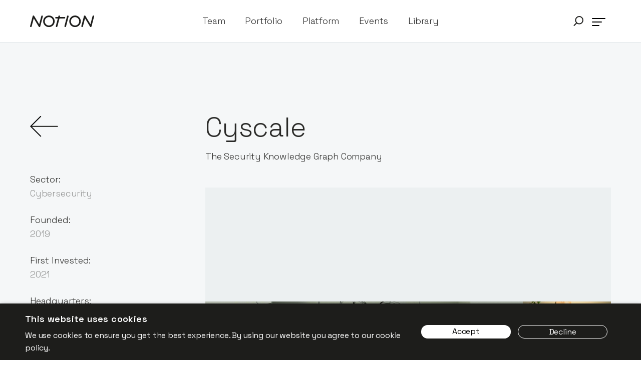

--- FILE ---
content_type: text/html
request_url: https://www.notion.vc/portfolio/cyscale
body_size: 10997
content:
<!DOCTYPE html><!-- Last Published: Fri Nov 14 2025 13:36:06 GMT+0000 (Coordinated Universal Time) --><html data-wf-domain="www.notion.vc" data-wf-page="65bbb59a6542716c3086a112" data-wf-site="613b85712c9672174ab125bd" lang="en" data-wf-collection="65bbb59a6542716c3086a163" data-wf-item-slug="cyscale"><head><meta charset="utf-8"/><title>Notion portfolio: Cyscale</title><meta content="The Security Knowledge Graph Company" name="description"/><meta content="Notion portfolio: Cyscale" property="og:title"/><meta content="The Security Knowledge Graph Company" property="og:description"/><meta content="https://cdn.prod.website-files.com/613b85712c9672dcafb125ed/632329c1c62e2321104ed6fa_ovidiu-and-manuela.jpeg" property="og:image"/><meta content="Notion portfolio: Cyscale" property="twitter:title"/><meta content="The Security Knowledge Graph Company" property="twitter:description"/><meta content="https://cdn.prod.website-files.com/613b85712c9672dcafb125ed/632329c1c62e2321104ed6fa_ovidiu-and-manuela.jpeg" property="twitter:image"/><meta property="og:type" content="website"/><meta content="summary_large_image" name="twitter:card"/><meta content="width=device-width, initial-scale=1" name="viewport"/><link href="https://cdn.prod.website-files.com/613b85712c9672174ab125bd/css/notionvc-stage.shared.8357073dd.min.css" rel="stylesheet" type="text/css"/><link href="https://fonts.googleapis.com" rel="preconnect"/><link href="https://fonts.gstatic.com" rel="preconnect" crossorigin="anonymous"/><script src="https://ajax.googleapis.com/ajax/libs/webfont/1.6.26/webfont.js" type="text/javascript"></script><script type="text/javascript">WebFont.load({  google: {    families: ["Space Grotesk:300,regular,500,600,700"]  }});</script><script type="text/javascript">!function(o,c){var n=c.documentElement,t=" w-mod-";n.className+=t+"js",("ontouchstart"in o||o.DocumentTouch&&c instanceof DocumentTouch)&&(n.className+=t+"touch")}(window,document);</script><link href="https://cdn.prod.website-files.com/613b85712c9672174ab125bd/61eacb5224130d17e976254c_N_FAV_32x32.png" rel="shortcut icon" type="image/x-icon"/><link href="https://cdn.prod.website-files.com/613b85712c9672174ab125bd/61eacb556c3cae6879d0c456_N_FAV_256x256.png" rel="apple-touch-icon"/><link href="https://www.notion.vc/portfolio/cyscale" rel="canonical"/><!-- Cookie Script -->
<script type="text/javascript" charset="UTF-8" src="//cdn.cookie-script.com/s/5d85228d5e1986c2323213fb0b356a75.js"></script><!-- End Cookie Script -->

<!-- swiper styling -->
<style>
  
  !.swiper-scrollbar {
opacity: 100%;
}
  
  .swiper-button-next, .swiper-button-prev {
      display: none;
}
  
  .w-slider-dot.w-active {
    display: flex;
    background-color: rgba(255,255,255,0);
}

  .w-slider-dot {
    display: none;
}

  .swiper-scrollbar-drag {
  display: flex;
  height: 6px;
  background-color: black;
  }

  .arrow-next.swiper-button-disabled, .arrow-previous.swiper-button-disabled, .arrow-next2.swiper-button-disabled, .arrow-previous2.swiper-button-disabled  {
    opacity: .35;
    cursor: auto;
    pointer-events: none;
}
  
  
</style>
<!-- End swiper styling -->

<!-- Google Tag Manager -->
<script>(function(w,d,s,l,i){w[l]=w[l]||[];w[l].push({'gtm.start':
new Date().getTime(),event:'gtm.js'});var f=d.getElementsByTagName(s)[0],
j=d.createElement(s),dl=l!='dataLayer'?'&l='+l:'';j.async=true;j.src=
'https://www.googletagmanager.com/gtm.js?id='+i+dl;f.parentNode.insertBefore(j,f);
})(window,document,'script','dataLayer','GTM-TVWJ9RB');</script>
<!-- End Google Tag Manager -->

<!-- Hubspot custom form styling -->
<style>
.hs-input {
  margin-bottom: 0px;
  padding-left: 0px;
  border-style: solid;
  border-width: 1px 0px 1px 1px;
  border-color: transparent transparent rgba(29, 29, 27, 0.25);
  background-color: transparent;
  color: #1d1d1b;
  height: 40px;
  font-size: 14px;
}

.hs-input:focus { 
outline: 0;
}

.hs-input::-webkit-input-placeholder {
  color: rgba(29, 29, 27, 0.95);
  font-size: 14px;
  font-weight: 300;
}

.hs-input:-ms-input-placeholder {
  color: rgba(29, 29, 27, 0.95);
  font-size: 14px;
  font-weight: 300;
}

.hs-input::-ms-input-placeholder {
  color: rgba(29, 29, 27, 0.95);
  font-size: 14px;
  font-weight: 300;
}

.hs-input::placeholder {
  color: rgba(29, 29, 27, 0.95);
  font-size: 14px;
  font-weight: 300;
}
.hs-richtext { 
    font-size: 14px;
    line-height: 140%;
    margin-top: 14px;
	margin-bottom: 14px;
}
.hs-fieldtype-date label { 
    font-size: 14px;
    line-height: 140%;
    margin-top: 14px;
	margin-bottom: 14px;
    font-weight: 300;
}
.hs-fieldtype-file label { 
    font-size: 14px;
    line-height: 140%;
    margin-top: 14px;
	margin-bottom: 14px;
    font-weight: 300;

}
.hs-button {
   	padding: 15px 40px;
    border-style: solid;
    background-color: #1d1d1b;
    color: #ecf0f1;
	-webkit-appearance: button;
    transition: background-color 200ms ease;
    border-color: #1d1d1b;
    border-radius: 30px;
    border-width: 1px;
    display: inline-block;
    text-decoration: none;
    cursor: pointer;
    font-size: 16px;
    line-height: 120%;
    text-align: center;
    margin-top: 14px;
	margin-bottom: 14px;
}
.hs-button:hover {
    border-style: solid;
    background-color: #fff;
    color: #1d1d1b;
}

.hs-error-msg {
	font-size: 14px;
	font-weight: 300;
	color: #5374FF;
}
.no-list.hs-error-msgs.inputs-list {
  list-style-type: none;
  padding-left:6px;
}


.legal-consent-container ul {
  list-style-type: none;
  padding-left:6px;
}	

.legal-consent-container .hs-form-booleancheckbox-display p {
  font-size: 14px;
  font-weight: 300;
}

#LEGAL_CONSENT\.subscription_type_31514647-fe477228-1d16-4e8b-b9ab-1875ed920429 {
margin-top: -3px;
}
</style>
<!-- end Hubspot custom form styling -->

<!-- Table styling -->
<style>
td, th {
    padding: 0;
    border: solid;
    border-width: 1px;
    padding: 10px;
    font-size: 16px;
    line-height: 24px;
    font-family: 'Space Grotesk', sans-serif;
}
</style>
<!-- end table styling -->

<!-- Podcast embed fix styling -->
<style>

figure[style="padding-bottom:33.75%"] { padding-bottom:0!important }
  
.cs---rich-text .w-embed.w-iframe {
    max-width: 580px;
}
  
iframe {
  width: 100%;
}
</style>
<!-- End Podcast embed fix styling -->

<!-- Hide blue focus highlight styling -->
<style>
  .hide-focus:focus {
	outline:none !important;
    outline-width: 0 !important;
    box-shadow: none;
    -moz-box-shadow: none;
    -webkit-box-shadow: none;
}
</style>
<!-- End Hide blue focus highlight styling -->

<!-- Hide everviz credit -->
<style>
  .highcharts-credits {
    display: none;
  }
</style>
<!-- End Hide everviz credit -->


<meta name="google-site-verification" content="kxggZUokVIhIKvq5RpKhpbpZS-y3LC44hDtGHm6XqP4" />

<!-- DBS May 2025 -->

<script type="application/ld+json">
{
  "@context": "https://schema.org",
  "@graph": [
    {
      "@type": "Organization",
      "@id": "https://www.notion.vc/#org",
      "name": "Notion Capital",
      "legalName": "Notion Capital Managers LLP",
      "url": "https://www.notion.vc/",
      "logo": "https://cdn.prod.website-files.com/613b85712c9672174ab125bd/613b85712c9672feefb12665_Logo%20-%20new.svg",
      "sameAs": [
        "https://www.linkedin.com/company/notion-capital/",
        "https://x.com/NotionCapital"
      ],
      "identifier": {
        "@type": "PropertyValue",
        "propertyID": "FCA Registration Number",
        "value": "784032"
      },
      "foundingDate": "2009",
      "address": {
        "@type": "PostalAddress",
        "streetAddress": "91 Wimpole Street",
        "addressLocality": "London",
        "postalCode": "W1G 0EF",
        "addressCountry": "GB"
      },
      "areaServed": "Europe",
      "description": "Europe’s leading early-stage business software investor focused on B2B SaaS, cloud and AI.",
      "knowsAbout": [
        "B2B SaaS",
        "Cloud software",
        "Fintech",
        "AI-enabled software",
        "Go-to-market for SaaS",
        "Revenue operations"
      ],
      "additionalType": "https://www.wikidata.org/entity/Q219409" 
    },
    {
      "@type": "WebSite",
      "@id": "https://www.notion.vc/#website",
      "url": "https://www.notion.vc/",
      "name": "Notion Capital",
      "publisher": { "@id": "https://www.notion.vc/#org" },
      "inLanguage": "en-GB"
    }
  ]
}
</script>
</head><body><div class="progress-bar"></div><div class="page secondary"><div data-animation="over-right" class="navbar w-nav" data-easing2="ease" data-easing="ease" data-collapse="all" data-w-id="92ecf485-2361-584c-a69d-8c78bf1fb39a" role="banner" data-no-scroll="1" data-duration="400" data-doc-height="1"><div class="nav-wrapper"><a href="/" id="w-node-_92ecf485-2361-584c-a69d-8c78bf1fb39c-bf1fb39a" class="logo w-nav-brand"><img src="https://cdn.prod.website-files.com/613b85712c9672174ab125bd/613b85712c9672feefb12665_Logo%20-%20new.svg" loading="lazy" alt=""/></a><div class="nav-menu-desctop"><a href="/team" class="nav-link w-nav-link">Team</a><a href="/portfolio" class="nav-link w-nav-link">Portfolio</a><a href="/platform" class="nav-link w-nav-link">Platform</a><a href="/library/events" class="nav-link w-nav-link">Events</a><a href="/library/articles" class="nav-link w-nav-link">Library</a></div><nav role="navigation" id="w-node-_92ecf485-2361-584c-a69d-8c78bf1fb39e-bf1fb39a" class="nav-menu w-nav-menu"><div class="align-left"><a href="/team" class="nav-link hm w-nav-link">Team</a><a href="/portfolio" class="nav-link hm w-nav-link">Portfolio</a><a href="/platform" class="nav-link hm w-nav-link">Platform</a><a href="/library/events" class="nav-link hm w-nav-link">Events</a><a href="/library" class="nav-link hm w-nav-link">Library</a></div><div class="nav-hm-link-wrapper bottom"><a href="/connect" class="nav-hm-link">Connect</a><a href="https://included.vc/" target="_blank" class="nav-hm-link">Included VC</a><a href="https://jobs.notion.vc/jobs" target="_blank" class="nav-hm-link">Jobs Board</a><a href="https://jobs.notion.vc/talent-network/login" target="_blank" class="nav-hm-link">Talent Network</a></div><div class="menu-button hm w-nav-button"><div data-w-id="5ca2d1e2-c46a-c0ef-9c9b-7df3b09abb57" class="cross-hm"><div class="cross-line"></div><div class="cross-line left"></div></div></div></nav><div data-hover="false" data-delay="300" id="w-node-cb426839-c073-dbe7-5175-f9d98bb06294-bf1fb39a" data-w-id="cb426839-c073-dbe7-5175-f9d98bb06294" class="dropdown w-dropdown"><div class="nav-dropdown w-dropdown-toggle"><img src="https://cdn.prod.website-files.com/613b85712c9672174ab125bd/61c48c678083e23c2a06eade_Touch-target.svg" loading="lazy" alt="" class="image"/></div><nav class="dropdown-list w-dropdown-list"><div class="megamenu-search"><form action="/search" class="search w-form"><input maxlength="256" name="query" placeholder="Search for something..." required="" type="search" class="megamenu-search-field w-input"/><input type="submit" class="button-legacy black small w-button" value="Search"/></form></div></nav></div><div class="menu-button w-nav-button"><img src="https://cdn.prod.website-files.com/613b85712c9672174ab125bd/613b85712c96725c09b125f6_HM%20menu.svg" loading="lazy" alt=""/></div></div><div class="overlay"></div></div><div class="case-study-hero-wrapper"><div class="case-study-hero"><aside class="cs-aside"><a href="/portfolio" class="bck-arrow w-inline-block"><img src="https://cdn.prod.website-files.com/613b85712c9672174ab125bd/613b85712c9672760fb12642_Large%20arrow.svg" loading="lazy" alt=""/></a></aside><div class="cs-main"><h1 class="cs--heading">Cyscale</h1><div>The Security Knowledge Graph Company</div></div><aside id="w-node-_69100de4-efd6-aa54-cb08-7208eebca947-3086a112" class="cs-aside"><div class="aside-info"><div class="info-section"><div class="subh">Sector:</div><div class="w-dyn-list"><div role="list" class="w-dyn-items"><div role="listitem" class="w-dyn-item"><div class="info-text">Cybersecurity</div></div></div></div></div><div class="info-section"><div class="subh">Founded:</div><div class="info-text">2019</div></div><div class="info-section"><div class="subh">First Invested:</div><div class="info-text">2021</div></div><div class="info-section"><div class="subh">Headquarters:</div><div class="info-text">Romania</div></div><div class="info-section w-condition-invisible"><div class="subh">NPS score for Notion:</div><div class="info-text w-dyn-bind-empty"></div></div></div></aside><div class="cs-main img-wrapper portfolio"><img src="https://cdn.prod.website-files.com/613b85712c9672dcafb125ed/632329c1c62e2321104ed6fa_ovidiu-and-manuela.jpeg" loading="lazy" alt="" sizes="100vw" srcset="https://cdn.prod.website-files.com/613b85712c9672dcafb125ed/632329c1c62e2321104ed6fa_ovidiu-and-manuela-p-500.jpeg 500w, https://cdn.prod.website-files.com/613b85712c9672dcafb125ed/632329c1c62e2321104ed6fa_ovidiu-and-manuela-p-800.jpeg 800w, https://cdn.prod.website-files.com/613b85712c9672dcafb125ed/632329c1c62e2321104ed6fa_ovidiu-and-manuela-p-1080.jpeg 1080w, https://cdn.prod.website-files.com/613b85712c9672dcafb125ed/632329c1c62e2321104ed6fa_ovidiu-and-manuela-p-1600.jpeg 1600w, https://cdn.prod.website-files.com/613b85712c9672dcafb125ed/632329c1c62e2321104ed6fa_ovidiu-and-manuela-p-2000.jpeg 2000w, https://cdn.prod.website-files.com/613b85712c9672dcafb125ed/632329c1c62e2321104ed6fa_ovidiu-and-manuela-p-2600.jpeg 2600w, https://cdn.prod.website-files.com/613b85712c9672dcafb125ed/632329c1c62e2321104ed6fa_ovidiu-and-manuela.jpeg 3101w" class="cs-img portfolio-featured-image"/><div class="tag-legacy card aquired w-condition-invisible w-dyn-bind-empty"></div><img src="https://cdn.prod.website-files.com/613b85712c9672dcafb125ed/61c39605ce89d20e0cb3e776_Cyscale-Logo-Principal-Square.png" loading="lazy" alt="" sizes="100vw" srcset="https://cdn.prod.website-files.com/613b85712c9672dcafb125ed/61c39605ce89d20e0cb3e776_Cyscale-Logo-Principal-Square-p-500.png 500w, https://cdn.prod.website-files.com/613b85712c9672dcafb125ed/61c39605ce89d20e0cb3e776_Cyscale-Logo-Principal-Square-p-800.png 800w, https://cdn.prod.website-files.com/613b85712c9672dcafb125ed/61c39605ce89d20e0cb3e776_Cyscale-Logo-Principal-Square-p-1080.png 1080w, https://cdn.prod.website-files.com/613b85712c9672dcafb125ed/61c39605ce89d20e0cb3e776_Cyscale-Logo-Principal-Square-p-1600.png 1600w, https://cdn.prod.website-files.com/613b85712c9672dcafb125ed/61c39605ce89d20e0cb3e776_Cyscale-Logo-Principal-Square-p-2000.png 2000w, https://cdn.prod.website-files.com/613b85712c9672dcafb125ed/61c39605ce89d20e0cb3e776_Cyscale-Logo-Principal-Square.png 2000w" class="portfolio-large-logo category-icon w-condition-invisible"/></div></div></div><div class="case-study-content-wrapper"><div class="case-study-content"><aside class="cs-aside portfolio-logo"><div class="cs-sticky"><a href="https://cyscale.com" class="cs-icon w-inline-block"><img src="https://cdn.prod.website-files.com/613b85712c9672dcafb125ed/61c39605ce89d20e0cb3e776_Cyscale-Logo-Principal-Square.png" loading="lazy" alt="" sizes="100vw" srcset="https://cdn.prod.website-files.com/613b85712c9672dcafb125ed/61c39605ce89d20e0cb3e776_Cyscale-Logo-Principal-Square-p-500.png 500w, https://cdn.prod.website-files.com/613b85712c9672dcafb125ed/61c39605ce89d20e0cb3e776_Cyscale-Logo-Principal-Square-p-800.png 800w, https://cdn.prod.website-files.com/613b85712c9672dcafb125ed/61c39605ce89d20e0cb3e776_Cyscale-Logo-Principal-Square-p-1080.png 1080w, https://cdn.prod.website-files.com/613b85712c9672dcafb125ed/61c39605ce89d20e0cb3e776_Cyscale-Logo-Principal-Square-p-1600.png 1600w, https://cdn.prod.website-files.com/613b85712c9672dcafb125ed/61c39605ce89d20e0cb3e776_Cyscale-Logo-Principal-Square-p-2000.png 2000w, https://cdn.prod.website-files.com/613b85712c9672dcafb125ed/61c39605ce89d20e0cb3e776_Cyscale-Logo-Principal-Square.png 2000w" class="cs-logo desktop"/><img src="https://cdn.prod.website-files.com/613b85712c9672dcafb125ed/61c39605ce89d20e0cb3e776_Cyscale-Logo-Principal-Square.png" loading="lazy" alt="" sizes="100vw" srcset="https://cdn.prod.website-files.com/613b85712c9672dcafb125ed/61c39605ce89d20e0cb3e776_Cyscale-Logo-Principal-Square-p-500.png 500w, https://cdn.prod.website-files.com/613b85712c9672dcafb125ed/61c39605ce89d20e0cb3e776_Cyscale-Logo-Principal-Square-p-800.png 800w, https://cdn.prod.website-files.com/613b85712c9672dcafb125ed/61c39605ce89d20e0cb3e776_Cyscale-Logo-Principal-Square-p-1080.png 1080w, https://cdn.prod.website-files.com/613b85712c9672dcafb125ed/61c39605ce89d20e0cb3e776_Cyscale-Logo-Principal-Square-p-1600.png 1600w, https://cdn.prod.website-files.com/613b85712c9672dcafb125ed/61c39605ce89d20e0cb3e776_Cyscale-Logo-Principal-Square-p-2000.png 2000w, https://cdn.prod.website-files.com/613b85712c9672dcafb125ed/61c39605ce89d20e0cb3e776_Cyscale-Logo-Principal-Square.png 2000w" class="cs-logo mobile"/></a><div class="aside-secondary-info"><div class="info-section w-condition-invisible"><div class="subh small">Full name:</div><div class="info-text small w-dyn-bind-empty"></div></div><div class="info-section w-condition-invisible"><div class="subh small">URL:</div><a href="https://cyscale.com" class="w-inline-block"><div class="info-text small w-dyn-bind-empty"></div></a></div><div class="info-section w-condition-invisible"><div class="subh small">Sector:</div><div class="info-text small w-dyn-bind-empty"></div></div><div class="info-section w-condition-invisible"><div class="subh small">Target Market: </div><div class="info-text small w-dyn-bind-empty"></div></div></div><div class="line-break tm"></div><a href="https://cyscale.com/careers" target="_blank" class="cs-tag cs-tag-btn w-inline-block"><div>Careers at</div><div>Cyscale</div><img src="https://cdn.prod.website-files.com/613b85712c9672174ab125bd/613b85712c9672e8f9b1264a_Minor%20arrow.svg" loading="lazy" alt=""/></a><div class="aside-links portfolio-top"><div class="subh bold">Profiles</div><a id="w-node-_36008466-4b8f-5f01-a1fe-6622c4945535-3086a112" href="https://www.facebook.com/cyscale" class="cs-link w-inline-block"><div>Facebook</div><img src="https://cdn.prod.website-files.com/613b85712c9672174ab125bd/613b85712c9672e8f9b1264a_Minor%20arrow.svg" loading="lazy" alt=""/></a><a id="w-node-_36008466-4b8f-5f01-a1fe-6622c4945539-3086a112" href="https://www.linkedin.com/company/cyscale" class="cs-link w-inline-block"><div>Linkedin</div><img src="https://cdn.prod.website-files.com/613b85712c9672174ab125bd/613b85712c9672e8f9b1264a_Minor%20arrow.svg" loading="lazy" alt=""/></a><a id="w-node-_36008466-4b8f-5f01-a1fe-6622c494553d-3086a112" href="https://www.twitter.com/cyscale" class="cs-link w-inline-block w-condition-invisible"><div>X</div><img src="https://cdn.prod.website-files.com/613b85712c9672174ab125bd/613b85712c9672e8f9b1264a_Minor%20arrow.svg" loading="lazy" alt=""/></a></div></div></aside><div class="cs-main center"><div class="cs---rich-text w-richtext"><p>At Cyscale, we believe that a safer cloud means a safer world. We need to do something extraordinary to have a better, easier, and more secure way of designing &amp; deploying cloud Infrastructure. We&#x27;re Cyscale, born in the cloud to protect the cloud! </p></div><section class="section_faq2"><div class="faq2_component w-condition-invisible"><div class="line-break tm"></div><div class="margin-bottom margin-xxlarge"><div class="max-width-large"><div class="margin-bottom margin-small"><h2 class="heading-style-h2">Founder Q&amp;A</h2></div><p class="text-size-medium w-dyn-bind-empty"></p></div></div><div class="faq2_list"><div class="faq2_accordion w-condition-invisible"><div data-w-id="c4962aec-2d77-0f5a-1839-c5d60322df8d" class="faq2_question"><div class="text-size-medium w-dyn-bind-empty"></div><div class="faq2_icon-wrapper"><div class="icon-embed-small w-embed"><svg xmlns="http://www.w3.org/2000/svg" width="100%" height="100%" viewBox="0 0 24 24" fill="none" preserveAspectRatio="xMidYMid meet" aria-hidden="true" role="img">
<path d="M7.08691 9.02344C7.18774 9.02344 7.26471 9.05385 7.34277 9.13184L11.6455 13.459L11.999 13.8145L16.6816 9.13184C16.7593 9.05424 16.8257 9.03227 16.9062 9.03516C17.0005 9.0386 17.0819 9.07117 17.168 9.15723C17.246 9.23531 17.2764 9.31223 17.2764 9.41309C17.2763 9.51371 17.2458 9.59001 17.168 9.66797L12.249 14.5869C12.1949 14.6411 12.1522 14.667 12.124 14.6787C12.0885 14.6935 12.0486 14.7021 12 14.7021C11.9755 14.7021 11.9532 14.6993 11.9326 14.6953L11.875 14.6787L11.8223 14.6484C11.8015 14.634 11.7779 14.6138 11.751 14.5869L6.80664 9.64355C6.7328 9.56972 6.70662 9.50009 6.70996 9.40527C6.71375 9.29797 6.74977 9.2141 6.83203 9.13184C6.90996 9.05403 6.98632 9.02351 7.08691 9.02344Z" fill="currentColor" stroke="currentColor"/>
</svg></div></div></div><div style="width:100%;height:0px" class="faq2_answer"><div class="margin-bottom margin-small"><div class="max-width-large"><p class="text-size-regular w-dyn-bind-empty"></p></div></div></div></div><div class="faq2_accordion w-condition-invisible"><div data-w-id="c4962aec-2d77-0f5a-1839-c5d60322df98" class="faq2_question"><div class="text-size-medium w-dyn-bind-empty"></div><div class="faq2_icon-wrapper"><div class="icon-embed-small w-embed"><svg xmlns="http://www.w3.org/2000/svg" width="100%" height="100%" viewBox="0 0 24 24" fill="none" preserveAspectRatio="xMidYMid meet" aria-hidden="true" role="img">
<path d="M7.08691 9.02344C7.18774 9.02344 7.26471 9.05385 7.34277 9.13184L11.6455 13.459L11.999 13.8145L16.6816 9.13184C16.7593 9.05424 16.8257 9.03227 16.9062 9.03516C17.0005 9.0386 17.0819 9.07117 17.168 9.15723C17.246 9.23531 17.2764 9.31223 17.2764 9.41309C17.2763 9.51371 17.2458 9.59001 17.168 9.66797L12.249 14.5869C12.1949 14.6411 12.1522 14.667 12.124 14.6787C12.0885 14.6935 12.0486 14.7021 12 14.7021C11.9755 14.7021 11.9532 14.6993 11.9326 14.6953L11.875 14.6787L11.8223 14.6484C11.8015 14.634 11.7779 14.6138 11.751 14.5869L6.80664 9.64355C6.7328 9.56972 6.70662 9.50009 6.70996 9.40527C6.71375 9.29797 6.74977 9.2141 6.83203 9.13184C6.90996 9.05403 6.98632 9.02351 7.08691 9.02344Z" fill="currentColor" stroke="currentColor"/>
</svg></div></div></div><div style="width:100%;height:0px" class="faq2_answer"><div class="margin-bottom margin-small"><div class="max-width-large"><p class="text-size-regular w-dyn-bind-empty"></p></div></div></div></div><div class="faq2_accordion w-condition-invisible"><div data-w-id="c4962aec-2d77-0f5a-1839-c5d60322dfa3" class="faq2_question"><div class="text-size-medium w-dyn-bind-empty"></div><div class="faq2_icon-wrapper"><div class="icon-embed-small w-embed"><svg xmlns="http://www.w3.org/2000/svg" width="100%" height="100%" viewBox="0 0 24 24" fill="none" preserveAspectRatio="xMidYMid meet" aria-hidden="true" role="img">
<path d="M7.08691 9.02344C7.18774 9.02344 7.26471 9.05385 7.34277 9.13184L11.6455 13.459L11.999 13.8145L16.6816 9.13184C16.7593 9.05424 16.8257 9.03227 16.9062 9.03516C17.0005 9.0386 17.0819 9.07117 17.168 9.15723C17.246 9.23531 17.2764 9.31223 17.2764 9.41309C17.2763 9.51371 17.2458 9.59001 17.168 9.66797L12.249 14.5869C12.1949 14.6411 12.1522 14.667 12.124 14.6787C12.0885 14.6935 12.0486 14.7021 12 14.7021C11.9755 14.7021 11.9532 14.6993 11.9326 14.6953L11.875 14.6787L11.8223 14.6484C11.8015 14.634 11.7779 14.6138 11.751 14.5869L6.80664 9.64355C6.7328 9.56972 6.70662 9.50009 6.70996 9.40527C6.71375 9.29797 6.74977 9.2141 6.83203 9.13184C6.90996 9.05403 6.98632 9.02351 7.08691 9.02344Z" fill="currentColor" stroke="currentColor"/>
</svg></div></div></div><div style="width:100%;height:0px" class="faq2_answer"><div class="margin-bottom margin-small"><div class="max-width-large"><p class="text-size-regular w-dyn-bind-empty"></p></div></div></div></div><div class="faq2_accordion w-condition-invisible"><div data-w-id="c4962aec-2d77-0f5a-1839-c5d60322dfae" class="faq2_question"><div class="text-size-medium w-dyn-bind-empty"></div><div class="faq2_icon-wrapper"><div class="icon-embed-small w-embed"><svg xmlns="http://www.w3.org/2000/svg" width="100%" height="100%" viewBox="0 0 24 24" fill="none" preserveAspectRatio="xMidYMid meet" aria-hidden="true" role="img">
<path d="M7.08691 9.02344C7.18774 9.02344 7.26471 9.05385 7.34277 9.13184L11.6455 13.459L11.999 13.8145L16.6816 9.13184C16.7593 9.05424 16.8257 9.03227 16.9062 9.03516C17.0005 9.0386 17.0819 9.07117 17.168 9.15723C17.246 9.23531 17.2764 9.31223 17.2764 9.41309C17.2763 9.51371 17.2458 9.59001 17.168 9.66797L12.249 14.5869C12.1949 14.6411 12.1522 14.667 12.124 14.6787C12.0885 14.6935 12.0486 14.7021 12 14.7021C11.9755 14.7021 11.9532 14.6993 11.9326 14.6953L11.875 14.6787L11.8223 14.6484C11.8015 14.634 11.7779 14.6138 11.751 14.5869L6.80664 9.64355C6.7328 9.56972 6.70662 9.50009 6.70996 9.40527C6.71375 9.29797 6.74977 9.2141 6.83203 9.13184C6.90996 9.05403 6.98632 9.02351 7.08691 9.02344Z" fill="currentColor" stroke="currentColor"/>
</svg></div></div></div><div style="width:100%;height:0px" class="faq2_answer"><div class="margin-bottom margin-small"><div class="max-width-large"><p class="text-size-regular w-dyn-bind-empty"></p></div></div></div></div><div class="faq2_accordion w-condition-invisible"><div data-w-id="c4962aec-2d77-0f5a-1839-c5d60322dfb9" class="faq2_question"><div class="text-size-medium w-dyn-bind-empty"></div><div class="faq2_icon-wrapper"><div class="icon-embed-small w-embed"><svg xmlns="http://www.w3.org/2000/svg" width="100%" height="100%" viewBox="0 0 24 24" fill="none" preserveAspectRatio="xMidYMid meet" aria-hidden="true" role="img">
<path d="M7.08691 9.02344C7.18774 9.02344 7.26471 9.05385 7.34277 9.13184L11.6455 13.459L11.999 13.8145L16.6816 9.13184C16.7593 9.05424 16.8257 9.03227 16.9062 9.03516C17.0005 9.0386 17.0819 9.07117 17.168 9.15723C17.246 9.23531 17.2764 9.31223 17.2764 9.41309C17.2763 9.51371 17.2458 9.59001 17.168 9.66797L12.249 14.5869C12.1949 14.6411 12.1522 14.667 12.124 14.6787C12.0885 14.6935 12.0486 14.7021 12 14.7021C11.9755 14.7021 11.9532 14.6993 11.9326 14.6953L11.875 14.6787L11.8223 14.6484C11.8015 14.634 11.7779 14.6138 11.751 14.5869L6.80664 9.64355C6.7328 9.56972 6.70662 9.50009 6.70996 9.40527C6.71375 9.29797 6.74977 9.2141 6.83203 9.13184C6.90996 9.05403 6.98632 9.02351 7.08691 9.02344Z" fill="currentColor" stroke="currentColor"/>
</svg></div></div></div><div style="width:100%;height:0px" class="faq2_answer"><div class="margin-bottom margin-small"><div class="max-width-large"><p class="text-size-regular w-dyn-bind-empty"></p></div></div></div></div><div class="faq2_accordion w-condition-invisible"><div data-w-id="82347c12-3fbf-a74b-5f98-a26cbd0695c9" class="faq2_question"><div class="text-size-medium w-dyn-bind-empty"></div><div class="faq2_icon-wrapper"><div class="icon-embed-small w-embed"><svg xmlns="http://www.w3.org/2000/svg" width="100%" height="100%" viewBox="0 0 24 24" fill="none" preserveAspectRatio="xMidYMid meet" aria-hidden="true" role="img">
<path d="M7.08691 9.02344C7.18774 9.02344 7.26471 9.05385 7.34277 9.13184L11.6455 13.459L11.999 13.8145L16.6816 9.13184C16.7593 9.05424 16.8257 9.03227 16.9062 9.03516C17.0005 9.0386 17.0819 9.07117 17.168 9.15723C17.246 9.23531 17.2764 9.31223 17.2764 9.41309C17.2763 9.51371 17.2458 9.59001 17.168 9.66797L12.249 14.5869C12.1949 14.6411 12.1522 14.667 12.124 14.6787C12.0885 14.6935 12.0486 14.7021 12 14.7021C11.9755 14.7021 11.9532 14.6993 11.9326 14.6953L11.875 14.6787L11.8223 14.6484C11.8015 14.634 11.7779 14.6138 11.751 14.5869L6.80664 9.64355C6.7328 9.56972 6.70662 9.50009 6.70996 9.40527C6.71375 9.29797 6.74977 9.2141 6.83203 9.13184C6.90996 9.05403 6.98632 9.02351 7.08691 9.02344Z" fill="currentColor" stroke="currentColor"/>
</svg></div></div></div><div style="width:100%;height:0px" class="faq2_answer"><div class="margin-bottom margin-small"><div class="max-width-large"><p class="text-size-regular w-dyn-bind-empty"></p></div></div></div></div><div class="faq2_accordion w-condition-invisible"><div data-w-id="e88cac77-0a91-00fe-35a0-b573ce035496" class="faq2_question"><div class="text-size-medium w-dyn-bind-empty"></div><div class="faq2_icon-wrapper"><div class="icon-embed-small w-embed"><svg xmlns="http://www.w3.org/2000/svg" width="100%" height="100%" viewBox="0 0 24 24" fill="none" preserveAspectRatio="xMidYMid meet" aria-hidden="true" role="img">
<path d="M7.08691 9.02344C7.18774 9.02344 7.26471 9.05385 7.34277 9.13184L11.6455 13.459L11.999 13.8145L16.6816 9.13184C16.7593 9.05424 16.8257 9.03227 16.9062 9.03516C17.0005 9.0386 17.0819 9.07117 17.168 9.15723C17.246 9.23531 17.2764 9.31223 17.2764 9.41309C17.2763 9.51371 17.2458 9.59001 17.168 9.66797L12.249 14.5869C12.1949 14.6411 12.1522 14.667 12.124 14.6787C12.0885 14.6935 12.0486 14.7021 12 14.7021C11.9755 14.7021 11.9532 14.6993 11.9326 14.6953L11.875 14.6787L11.8223 14.6484C11.8015 14.634 11.7779 14.6138 11.751 14.5869L6.80664 9.64355C6.7328 9.56972 6.70662 9.50009 6.70996 9.40527C6.71375 9.29797 6.74977 9.2141 6.83203 9.13184C6.90996 9.05403 6.98632 9.02351 7.08691 9.02344Z" fill="currentColor" stroke="currentColor"/>
</svg></div></div></div><div style="width:100%;height:0px" class="faq2_answer"><div class="margin-bottom margin-small"><div class="max-width-large"><p class="text-size-regular w-dyn-bind-empty"></p></div></div></div></div><div class="faq2_accordion w-condition-invisible"><div data-w-id="a5b7eb3d-9232-ca3b-9da9-4bf9c6373e41" class="faq2_question"><div class="text-size-medium w-dyn-bind-empty"></div><div class="faq2_icon-wrapper"><div class="icon-embed-small w-embed"><svg xmlns="http://www.w3.org/2000/svg" width="100%" height="100%" viewBox="0 0 24 24" fill="none" preserveAspectRatio="xMidYMid meet" aria-hidden="true" role="img">
<path d="M7.08691 9.02344C7.18774 9.02344 7.26471 9.05385 7.34277 9.13184L11.6455 13.459L11.999 13.8145L16.6816 9.13184C16.7593 9.05424 16.8257 9.03227 16.9062 9.03516C17.0005 9.0386 17.0819 9.07117 17.168 9.15723C17.246 9.23531 17.2764 9.31223 17.2764 9.41309C17.2763 9.51371 17.2458 9.59001 17.168 9.66797L12.249 14.5869C12.1949 14.6411 12.1522 14.667 12.124 14.6787C12.0885 14.6935 12.0486 14.7021 12 14.7021C11.9755 14.7021 11.9532 14.6993 11.9326 14.6953L11.875 14.6787L11.8223 14.6484C11.8015 14.634 11.7779 14.6138 11.751 14.5869L6.80664 9.64355C6.7328 9.56972 6.70662 9.50009 6.70996 9.40527C6.71375 9.29797 6.74977 9.2141 6.83203 9.13184C6.90996 9.05403 6.98632 9.02351 7.08691 9.02344Z" fill="currentColor" stroke="currentColor"/>
</svg></div></div></div><div style="width:100%;height:0px" class="faq2_answer"><div class="margin-bottom margin-small"><div class="max-width-large"><p class="text-size-regular w-dyn-bind-empty"></p></div></div></div></div><div class="faq2_accordion w-condition-invisible"><div data-w-id="00d34b76-2d4c-5b3e-9046-abb48516635f" class="faq2_question"><div class="text-size-medium w-dyn-bind-empty"></div><div class="faq2_icon-wrapper"><div class="icon-embed-small w-embed"><svg xmlns="http://www.w3.org/2000/svg" width="100%" height="100%" viewBox="0 0 24 24" fill="none" preserveAspectRatio="xMidYMid meet" aria-hidden="true" role="img">
<path d="M7.08691 9.02344C7.18774 9.02344 7.26471 9.05385 7.34277 9.13184L11.6455 13.459L11.999 13.8145L16.6816 9.13184C16.7593 9.05424 16.8257 9.03227 16.9062 9.03516C17.0005 9.0386 17.0819 9.07117 17.168 9.15723C17.246 9.23531 17.2764 9.31223 17.2764 9.41309C17.2763 9.51371 17.2458 9.59001 17.168 9.66797L12.249 14.5869C12.1949 14.6411 12.1522 14.667 12.124 14.6787C12.0885 14.6935 12.0486 14.7021 12 14.7021C11.9755 14.7021 11.9532 14.6993 11.9326 14.6953L11.875 14.6787L11.8223 14.6484C11.8015 14.634 11.7779 14.6138 11.751 14.5869L6.80664 9.64355C6.7328 9.56972 6.70662 9.50009 6.70996 9.40527C6.71375 9.29797 6.74977 9.2141 6.83203 9.13184C6.90996 9.05403 6.98632 9.02351 7.08691 9.02344Z" fill="currentColor" stroke="currentColor"/>
</svg></div></div></div><div style="width:100%;height:0px" class="faq2_answer"><div class="margin-bottom margin-small"><div class="max-width-large"><p class="text-size-regular w-dyn-bind-empty"></p></div></div></div></div><div class="faq2_accordion w-condition-invisible"><div data-w-id="2d8b978d-d6f3-d780-15a3-0d07e41583bf" class="faq2_question"><div class="text-size-medium w-dyn-bind-empty"></div><div class="faq2_icon-wrapper"><div class="icon-embed-small w-embed"><svg xmlns="http://www.w3.org/2000/svg" width="100%" height="100%" viewBox="0 0 24 24" fill="none" preserveAspectRatio="xMidYMid meet" aria-hidden="true" role="img">
<path d="M7.08691 9.02344C7.18774 9.02344 7.26471 9.05385 7.34277 9.13184L11.6455 13.459L11.999 13.8145L16.6816 9.13184C16.7593 9.05424 16.8257 9.03227 16.9062 9.03516C17.0005 9.0386 17.0819 9.07117 17.168 9.15723C17.246 9.23531 17.2764 9.31223 17.2764 9.41309C17.2763 9.51371 17.2458 9.59001 17.168 9.66797L12.249 14.5869C12.1949 14.6411 12.1522 14.667 12.124 14.6787C12.0885 14.6935 12.0486 14.7021 12 14.7021C11.9755 14.7021 11.9532 14.6993 11.9326 14.6953L11.875 14.6787L11.8223 14.6484C11.8015 14.634 11.7779 14.6138 11.751 14.5869L6.80664 9.64355C6.7328 9.56972 6.70662 9.50009 6.70996 9.40527C6.71375 9.29797 6.74977 9.2141 6.83203 9.13184C6.90996 9.05403 6.98632 9.02351 7.08691 9.02344Z" fill="currentColor" stroke="currentColor"/>
</svg></div></div></div><div style="width:100%;height:0px" class="faq2_answer"><div class="margin-bottom margin-small"><div class="max-width-large"><p class="text-size-regular w-dyn-bind-empty"></p></div></div></div></div><div class="faq2_accordion w-condition-invisible"><div data-w-id="14871fd7-d702-9ce3-cdfb-700fa62a8a1b" class="faq2_question"><div class="text-size-medium w-dyn-bind-empty"></div><div class="faq2_icon-wrapper"><div class="icon-embed-small w-embed"><svg xmlns="http://www.w3.org/2000/svg" width="100%" height="100%" viewBox="0 0 24 24" fill="none" preserveAspectRatio="xMidYMid meet" aria-hidden="true" role="img">
<path d="M7.08691 9.02344C7.18774 9.02344 7.26471 9.05385 7.34277 9.13184L11.6455 13.459L11.999 13.8145L16.6816 9.13184C16.7593 9.05424 16.8257 9.03227 16.9062 9.03516C17.0005 9.0386 17.0819 9.07117 17.168 9.15723C17.246 9.23531 17.2764 9.31223 17.2764 9.41309C17.2763 9.51371 17.2458 9.59001 17.168 9.66797L12.249 14.5869C12.1949 14.6411 12.1522 14.667 12.124 14.6787C12.0885 14.6935 12.0486 14.7021 12 14.7021C11.9755 14.7021 11.9532 14.6993 11.9326 14.6953L11.875 14.6787L11.8223 14.6484C11.8015 14.634 11.7779 14.6138 11.751 14.5869L6.80664 9.64355C6.7328 9.56972 6.70662 9.50009 6.70996 9.40527C6.71375 9.29797 6.74977 9.2141 6.83203 9.13184C6.90996 9.05403 6.98632 9.02351 7.08691 9.02344Z" fill="currentColor" stroke="currentColor"/>
</svg></div></div></div><div style="width:100%;height:0px" class="faq2_answer"><div class="margin-bottom margin-small"><div class="max-width-large"><p class="text-size-regular w-dyn-bind-empty"></p></div></div></div></div><div class="faq2_accordion w-condition-invisible"><div data-w-id="d6449aaf-6152-5a4f-efce-aefadd5c281a" class="faq2_question"><div class="text-size-medium w-dyn-bind-empty"></div><div class="faq2_icon-wrapper"><div class="icon-embed-small w-embed"><svg xmlns="http://www.w3.org/2000/svg" width="100%" height="100%" viewBox="0 0 24 24" fill="none" preserveAspectRatio="xMidYMid meet" aria-hidden="true" role="img">
<path d="M7.08691 9.02344C7.18774 9.02344 7.26471 9.05385 7.34277 9.13184L11.6455 13.459L11.999 13.8145L16.6816 9.13184C16.7593 9.05424 16.8257 9.03227 16.9062 9.03516C17.0005 9.0386 17.0819 9.07117 17.168 9.15723C17.246 9.23531 17.2764 9.31223 17.2764 9.41309C17.2763 9.51371 17.2458 9.59001 17.168 9.66797L12.249 14.5869C12.1949 14.6411 12.1522 14.667 12.124 14.6787C12.0885 14.6935 12.0486 14.7021 12 14.7021C11.9755 14.7021 11.9532 14.6993 11.9326 14.6953L11.875 14.6787L11.8223 14.6484C11.8015 14.634 11.7779 14.6138 11.751 14.5869L6.80664 9.64355C6.7328 9.56972 6.70662 9.50009 6.70996 9.40527C6.71375 9.29797 6.74977 9.2141 6.83203 9.13184C6.90996 9.05403 6.98632 9.02351 7.08691 9.02344Z" fill="currentColor" stroke="currentColor"/>
</svg></div></div></div><div style="width:100%;height:0px" class="faq2_answer"><div class="margin-bottom margin-small"><div class="max-width-large"><p class="text-size-regular w-dyn-bind-empty"></p></div></div></div></div></div></div></section><div class="cs-author-block-wrapper"><div class="line-break tm"></div><div class="subh">Led by:</div></div><div class="w-dyn-list"><div role="list" class="w-dyn-items"><div role="listitem" class="tm-collection w-dyn-item"><div class="cs-author-block"><div class="cs-author-img"><img alt="" loading="lazy" src="https://cdn.prod.website-files.com/613b85712c9672dcafb125ed/6334120129d89629c9a03a10_63232bf5ee0d9b7e7862a877_%5D.jpeg" sizes="100vw" srcset="https://cdn.prod.website-files.com/613b85712c9672dcafb125ed/6334120129d89629c9a03a10_63232bf5ee0d9b7e7862a877_%5D-p-500.jpeg 500w, https://cdn.prod.website-files.com/613b85712c9672dcafb125ed/6334120129d89629c9a03a10_63232bf5ee0d9b7e7862a877_%5D.jpeg 715w" class="cs-author-img"/></div><div class="cs-author-info"><div class="inline portfolio"><div class="subh">Ovidiu Cical</div><div class="subh">, </div><div class="subh">Founder &amp; CEO</div></div><div class="p-small w-richtext"><p>Founder and CEO of Cyscale. I like being part of the OWASP community as a Chapter Leader. I love security, Golang, graph databases, cloud, and Linux. Before starting Cyscale, I worked as a developer at Sophos, and as a security lead with Rolls-Royce Aviation, ABB, and Lloyds Register. In my free time, I enjoy spending time with my family, reading, and riding motorcycles.</p></div><a href="#" class="cs-author-tag w-inline-block w-condition-invisible"><div class="no-underline">Read founder story</div><img src="https://cdn.prod.website-files.com/613b85712c9672174ab125bd/613b85712c9672e8f9b1264a_Minor%20arrow.svg" loading="lazy" alt=""/></a></div></div></div><div role="listitem" class="tm-collection w-dyn-item"><div class="cs-author-block"><div class="cs-author-img"><img alt="" loading="lazy" src="https://cdn.prod.website-files.com/613b85712c9672dcafb125ed/63341228fc962213d5652e06_leader-manuela.jpeg" sizes="100vw" srcset="https://cdn.prod.website-files.com/613b85712c9672dcafb125ed/63341228fc962213d5652e06_leader-manuela-p-500.jpeg 500w, https://cdn.prod.website-files.com/613b85712c9672dcafb125ed/63341228fc962213d5652e06_leader-manuela.jpeg 718w" class="cs-author-img"/></div><div class="cs-author-info"><div class="inline portfolio"><div class="subh">Manuela Ticudean</div><div class="subh">, </div><div class="subh">CPO &amp; Co-founder</div></div><div class="p-small w-richtext"><p>CPO and Co-founder at Cyscale. I enjoy working with ReactJS, graph databases, and everything cloud. Most of my time these days is spent in cloud security and compliance, figuring out how to serve companies in their cloud journey best. I love traveling and reading; I would spend all my free time doing this.</p></div><a href="#" class="cs-author-tag w-inline-block w-condition-invisible"><div class="no-underline">Read founder story</div><img src="https://cdn.prod.website-files.com/613b85712c9672174ab125bd/613b85712c9672e8f9b1264a_Minor%20arrow.svg" loading="lazy" alt=""/></a></div></div></div></div></div></div><div class="divider vis-mob"></div><div class="aside-links vis-mob"><div class="subh">Share this article:</div><a id="w-node-_46a0a1c0-e898-fc63-4ece-d25892677fe5-3086a112" href="https://www.facebook.com/cyscale" class="cs-link w-inline-block"><div>Facebook</div><img src="https://cdn.prod.website-files.com/613b85712c9672174ab125bd/613b85712c9672e8f9b1264a_Minor%20arrow.svg" loading="lazy" alt=""/></a><a id="w-node-_46a0a1c0-e898-fc63-4ece-d25892677fe9-3086a112" href="https://www.linkedin.com/company/cyscale" class="cs-link w-inline-block"><div>Linkedin</div><img src="https://cdn.prod.website-files.com/613b85712c9672174ab125bd/613b85712c9672e8f9b1264a_Minor%20arrow.svg" loading="lazy" alt=""/></a><a id="w-node-_46a0a1c0-e898-fc63-4ece-d25892677fed-3086a112" href="https://www.twitter.com/cyscale" class="cs-link w-inline-block"><div>Twitter</div><img src="https://cdn.prod.website-files.com/613b85712c9672174ab125bd/613b85712c9672e8f9b1264a_Minor%20arrow.svg" loading="lazy" alt=""/></a></div></div></div><div class="swiper-section"><div class="swiper-heading-p tm padding"><div>Latest insights from</div><div>Cyscale</div><a href="/library">See all resources</a></div><div id="main" class="swiper-container w-dyn-list"><div role="list" class="swiper-wrapper w-dyn-items"><div role="listitem" class="swiper-slide w-dyn-item"><a href="/resources/why-i-invested-in-cyscale" class="card-16-9-wrapper w-inline-block"><div class="card-16-9"><div class="library-card-bg"><img src="https://cdn.prod.website-files.com/613b85712c9672dcafb125ed/6290a9f474f4b64c562300e8_Screenshot%202022-05-27%20at%2011.37.26.png" loading="lazy" alt="News" sizes="100vw" srcset="https://cdn.prod.website-files.com/613b85712c9672dcafb125ed/6290a9f474f4b64c562300e8_Screenshot%202022-05-27%20at%2011.37.26-p-500.png 500w, https://cdn.prod.website-files.com/613b85712c9672dcafb125ed/6290a9f474f4b64c562300e8_Screenshot%202022-05-27%20at%2011.37.26-p-800.png 800w, https://cdn.prod.website-files.com/613b85712c9672dcafb125ed/6290a9f474f4b64c562300e8_Screenshot%202022-05-27%20at%2011.37.26-p-1080.png 1080w, https://cdn.prod.website-files.com/613b85712c9672dcafb125ed/6290a9f474f4b64c562300e8_Screenshot%202022-05-27%20at%2011.37.26.png 1122w" class="library-card-icon w-condition-invisible"/></div><img src="https://cdn.prod.website-files.com/613b85712c9672dcafb125ed/6290a9f474f4b64c562300e8_Screenshot%202022-05-27%20at%2011.37.26.png" loading="lazy" alt="Why we invested in Cyscale" sizes="100vw" srcset="https://cdn.prod.website-files.com/613b85712c9672dcafb125ed/6290a9f474f4b64c562300e8_Screenshot%202022-05-27%20at%2011.37.26-p-500.png 500w, https://cdn.prod.website-files.com/613b85712c9672dcafb125ed/6290a9f474f4b64c562300e8_Screenshot%202022-05-27%20at%2011.37.26-p-800.png 800w, https://cdn.prod.website-files.com/613b85712c9672dcafb125ed/6290a9f474f4b64c562300e8_Screenshot%202022-05-27%20at%2011.37.26-p-1080.png 1080w, https://cdn.prod.website-files.com/613b85712c9672dcafb125ed/6290a9f474f4b64c562300e8_Screenshot%202022-05-27%20at%2011.37.26.png 1122w" class="grid-img z-2"/></div></a><a href="/resources/why-i-invested-in-cyscale" class="res-heading-wrapper w-inline-block"><h5 class="res-heading">Why we invested in Cyscale</h5></a><div class="res-card-info"><a href="https://www.notion.vc/library/news#filter-menu" class="res-info">News</a><div class="a-horizontally-res-info"><div>By </div><a href="/team/kamil-mieczakowski">Kamil Mieczakowski</a><a href="https://www.linkedin.com/in/kamilmieczakowski/" target="_blank" class="w-condition-invisible">Kamil Mieczakowski</a></div><div class="res-info date-day">27</div><div class="res-info">May 2022</div><div class="res-lenght w-dyn-bind-empty"></div></div></div></div></div><div class="swiper-arrows home _2"><div id="arrow-previous" class="arrow-previous hide-focus"><img src="https://cdn.prod.website-files.com/613b85712c9672174ab125bd/613b85712c9672760fb12642_Large%20arrow.svg" loading="lazy" width="25" alt="" class="image-2 alt"/></div><div id="arrow-next" class="arrow-next hide-focus"><img src="https://cdn.prod.website-files.com/613b85712c9672174ab125bd/613b85712c9672760fb12642_Large%20arrow.svg" loading="lazy" width="25" alt="" class="image-2"/></div></div></div><div class="cta"><div class="cta-content"><h4 data-w-id="ba992202-67c1-86b8-5df2-bfb99cf44100" class="h-form">Get the latest from Notion Capital. Sign up to our newsletter.</h4><div class="w-embed w-script"><!--[if lte IE 8]>
<script charset="utf-8" type="text/javascript" src="//js.hsforms.net/forms/v2-legacy.js"></script>
<![endif]-->
<script charset="utf-8" type="text/javascript" src="//js.hsforms.net/forms/v2.js"></script>
<script>
  hbspt.forms.create({
	region: "na1",
	portalId: "20340962",
	formId: "fe477228-1d16-4e8b-b9ab-1875ed920429"
});
</script></div></div></div><div class="social-block"><div class="social-block-content"><h5 id="w-node-_2a95470a-6ac9-d88d-86c6-46ad1061829d-1061829b">Keep the conversation going:</h5><a href="https://www.linkedin.com/company/notion-capital/" target="_blank" class="link-block w-inline-block"><div>LinkedIn</div><img src="https://cdn.prod.website-files.com/613b85712c9672174ab125bd/613b85712c96721202b12624_Arrow.svg" loading="lazy" alt="" class="link-block-icon"/></a><a href="https://x.com/NotionCapital" target="_blank" class="link-block w-inline-block"><div>X</div><img src="https://cdn.prod.website-files.com/613b85712c9672174ab125bd/613b85712c96721202b12624_Arrow.svg" loading="lazy" alt="" class="link-block-icon"/></a></div></div><footer id="footer" class="footer"><div id="w-node-a21cbf20-2931-2dc6-535b-cff64db90cf2-4db90cf1" class="footer-left-container"><a href="/" class="footer-logo-link"><img src="https://cdn.prod.website-files.com/613b85712c9672174ab125bd/61e06e1a9038f132d29e3407_NOTION_white.png" width="59.5" height="18" sizes="59.5px" alt="" srcset="https://cdn.prod.website-files.com/613b85712c9672174ab125bd/61e06e1a9038f132d29e3407_NOTION_white-p-500.png 500w, https://cdn.prod.website-files.com/613b85712c9672174ab125bd/61e06e1a9038f132d29e3407_NOTION_white.png 1000w" class="footer-image"/></a></div><div id="w-node-a21cbf20-2931-2dc6-535b-cff64db90cf5-4db90cf1" class="footer-right-container"><a href="https://notionvc.typeform.com/to/CEoCng" target="_blank" class="link-block white w-inline-block"><div>Get in touch</div><img src="https://cdn.prod.website-files.com/613b85712c9672174ab125bd/613b85712c967284d6b12626_Arrow%20white.svg" loading="lazy" alt="" class="link-block-icon"/></a></div><div id="w-node-_94a4a4b3-390f-cd7e-8ac9-c014f0cf34e3-4db90cf1" class="footer-main-wrapper"><div class="footer-main"><div class="caption footer-caption">Notion Capital Managers LLP (OC364955) is Authorised and Regulated by the Financial Conduct Authority. <br/><br/>FCA Registration Number: 784032<br/><br/>The fund is supported by the European Union through the Competitiveness and Innovation Framework Programme (“CIP”).</div><div id="w-node-a21cbf20-2931-2dc6-535b-cff64db90d0d-4db90cf1" class="footer-link-wrapper"><div class="footer-grid"><a href="https://included.vc/" target="_blank" class="footer-link">Included VC</a><a href="https://jobs.notion.vc/jobs" class="footer-link">Jobs Board</a><a href="https://jobs.notion.vc/talent-network/login" target="_blank" class="footer-link">Talent Network</a><a href="/cloud-challengers-2024/notion-capital-cloud-challengers-report-2024" class="footer-link">Cloud Challengers Report</a><a href="https://www.principlesofpricing.com/" target="_blank" class="footer-link">Principles of Pricing</a></div><div class="footer-grid"><a href="/privacy-policy" class="footer-link">Privacy</a><a href="/cookies" class="footer-link">Cookies</a><a href="/terms" class="footer-link">Terms</a></div><div class="caption footer-caption">© 2022 Notion Capital Managers LLP.<br/> All rights reserved.<br/><br/>Registered address: <br/>91 Wimpole Street, London, W1G 0EF</div></div></div></div></footer></div><script src="https://d3e54v103j8qbb.cloudfront.net/js/jquery-3.5.1.min.dc5e7f18c8.js?site=613b85712c9672174ab125bd" type="text/javascript" integrity="sha256-9/aliU8dGd2tb6OSsuzixeV4y/faTqgFtohetphbbj0=" crossorigin="anonymous"></script><script src="https://cdn.prod.website-files.com/613b85712c9672174ab125bd/js/notionvc-stage.schunk.36b8fb49256177c8.js" type="text/javascript"></script><script src="https://cdn.prod.website-files.com/613b85712c9672174ab125bd/js/notionvc-stage.schunk.22dce9a1238e33c0.js" type="text/javascript"></script><script src="https://cdn.prod.website-files.com/613b85712c9672174ab125bd/js/notionvc-stage.304bc94e.3cda1f20f7a0b5c3.js" type="text/javascript"></script><!-- Google Tag Manager (noscript) -->
<noscript><iframe src="https://www.googletagmanager.com/ns.html?id=GTM-TVWJ9RB"
height="0" width="0" style="display:none;visibility:hidden"></iframe></noscript>
<!-- End Google Tag Manager (noscript) -->
<!-- Slider Library -->
<script src="https://cdn.finsweet.com/files/cmslibrary-v1.7.js"></script>
<!-- End Slider Library -->

<!-- Go to www.addthis.com/dashboard to customize your tools -->
<script type="text/javascript" src="//s7.addthis.com/js/300/addthis_widget.js#pubid=ra-5f6dae66c6ddd0f0"></script>


<script>
window.addEventListener('message', event => {
    if (event.data.type === 'hsFormCallback' && event.data.eventName === 'onFormSubmit') {
        //console.log("Form Submitted!");
        $('.form-wrapper .p-small').hide();
        setTimeout(function () {
            $('.form-wrapper .hubspot-btn').show();
        }, 1500);
    }
});

  
$(document).ready(function () {

    // add graph name in download button
    $('.chart-wrapper').each(function () {
        var graphheading = $(this).find('.subh-new').text();
        $(this).find('.download-link').attr('data-name', graphheading)
    })

    // Add donwload file link on download button 
    var donwloaddatalink;
    var donwloaddataname;
    $('.download-link').on('click', function () {
        donwloaddatalink = $(this).attr('data-link');
        donwloaddataname = $(this).attr('data-name');
        //$('.download-wrapper').find('.hubspot-btn .button').attr('href', '');
        //$('.download-wrapper').find('.hubspot-btn .button').attr('download', '');
        //$('.download-wrapper').find('.hubspot-btn .button').attr('href', donwloaddatalink);
        //$('.download-wrapper').find('.hubspot-btn .button').attr('download', donwloaddataname);

    })
    $('#download-btn').on('click', function () {
        function download(url, filename) {
            fetch(url)
                .then(response => response.blob())
                .then(blob => {
                    const link = document.createElement("a");
                    link.href = URL.createObjectURL(blob);
                    link.download = filename;
                    link.click();
                })
                .catch(console.error);
        }

        download(donwloaddatalink, donwloaddataname)
    });
});
</script>

<!-- DBS May 2025 -->
<!-- Swiper Library -->
<script src="https://unpkg.com/swiper/swiper-bundle.js"></script>
<script src="https://unpkg.com/swiper/swiper-bundle.min.js"></script>

<!-- Swiper 6 JS -->
<script src="https://unpkg.com/swiper@7/swiper-bundle.min.js"></script>

<!-- Slider JS -->
<script src="https://unpkg.com/swiper/swiper-bundle.js"></script>
<script src="https://unpkg.com/swiper/swiper-bundle.min.js"></script>


<!-- Swiper scrollbar appear -->
<script>
var div = document.createElement('div');
div.setAttribute('class', 'swiper-scrollbar');
document.getElementById("main").appendChild(div);

var div = document.createElement('div');
div.setAttribute('class', 'swiper-scrollbar');
document.getElementById("main-2").appendChild(div);
</script>

<!-- Swiper -->
<script>
  var swiperNodes = "";
  var scrollbar = '<div class="swiper-scrollbar"></div>';
   var next_prev_buttons = '<div class="swiper-button-prev"></div><div class="swiper-button-next"></div>';
  var swiperNodes = swiperNodes.concat(pagination, next_prev_buttons);
  /* loop throw all swipers on the page */
  $('.swiper').each(function( index ) {
    $( this ).append(swiperNodes);
  });
</script>

<!-- Swiper JS Initialize -->

<script>
  var mySwiper = new Swiper ('.swiper-container', {
    grabCursor: true,
  // Optional parameters
    slidesPerView: 1,
    spaceBetween: 30,
    loop: false,
    centeredSlides: false,
    // Enable lazy loading
    lazy: true,
    navigation: {
      nextEl: '.arrow-next',
      prevEl: '.arrow-previous',
    },
    keyboard: {
      enabled: true,
    },
    breakpoints: {
      0: { /* when window >=0px - webflow mobile portriat */
        slidesPerView: 1.2,
        spaceBetween: 15,
      },
      375: { /* when window >=0px - webflow mobile portriat */
        slidesPerView: 1.4,
        spaceBetween: 15,
      },
      478: { /* when window >= 478px - webflow mobile landscape */
        slidesPerView: 1.85,
        spaceBetween: 20,
      },
      767: { /* when window >= 767px - webflow tablet */
        slidesPerView: 2,
        spaceBetween: 30,
      },
      988: { /* when window >= 988px - webflow desktop */
        slidesPerView: 2,
        spaceBetween: 45,
      },
      1280: { /* when window >= 1280px - webflow desktop */
        slidesPerView: 2.5,
        spaceBetween: 45,
      },
      1440: { /* when window >= 988px - webflow desktop */
        slidesPerView: 2.75,
        spaceBetween: 45,
      },
      1920: { /* when window >= 1441px - webflow desktop */
        slidesPerView: 3.25,
        spaceBetween: 45,
      }
    },
    /* uncomment if you want autoplay slider
    autoplay: {
      delay: 3000,
    },
    */
     scrollbar: {
        el: '.swiper-scrollbar',
        hide: false,
      },
  })
</script>
</body></html>

--- FILE ---
content_type: text/css
request_url: https://cdn.prod.website-files.com/613b85712c9672174ab125bd/css/notionvc-stage.shared.8357073dd.min.css
body_size: 46850
content:
html{-webkit-text-size-adjust:100%;-ms-text-size-adjust:100%;font-family:sans-serif}body{margin:0}article,aside,details,figcaption,figure,footer,header,hgroup,main,menu,nav,section,summary{display:block}audio,canvas,progress,video{vertical-align:baseline;display:inline-block}audio:not([controls]){height:0;display:none}[hidden],template{display:none}a{background-color:#0000}a:active,a:hover{outline:0}abbr[title]{border-bottom:1px dotted}b,strong{font-weight:700}dfn{font-style:italic}h1{margin:.67em 0;font-size:2em}mark{color:#000;background:#ff0}small{font-size:80%}sub,sup{vertical-align:baseline;font-size:75%;line-height:0;position:relative}sup{top:-.5em}sub{bottom:-.25em}img{border:0}svg:not(:root){overflow:hidden}hr{box-sizing:content-box;height:0}pre{overflow:auto}code,kbd,pre,samp{font-family:monospace;font-size:1em}button,input,optgroup,select,textarea{color:inherit;font:inherit;margin:0}button{overflow:visible}button,select{text-transform:none}button,html input[type=button],input[type=reset]{-webkit-appearance:button;cursor:pointer}button[disabled],html input[disabled]{cursor:default}button::-moz-focus-inner,input::-moz-focus-inner{border:0;padding:0}input{line-height:normal}input[type=checkbox],input[type=radio]{box-sizing:border-box;padding:0}input[type=number]::-webkit-inner-spin-button,input[type=number]::-webkit-outer-spin-button{height:auto}input[type=search]{-webkit-appearance:none}input[type=search]::-webkit-search-cancel-button,input[type=search]::-webkit-search-decoration{-webkit-appearance:none}legend{border:0;padding:0}textarea{overflow:auto}optgroup{font-weight:700}table{border-collapse:collapse;border-spacing:0}td,th{padding:0}@font-face{font-family:webflow-icons;src:url([data-uri])format("truetype");font-weight:400;font-style:normal}[class^=w-icon-],[class*=\ w-icon-]{speak:none;font-variant:normal;text-transform:none;-webkit-font-smoothing:antialiased;-moz-osx-font-smoothing:grayscale;font-style:normal;font-weight:400;line-height:1;font-family:webflow-icons!important}.w-icon-slider-right:before{content:""}.w-icon-slider-left:before{content:""}.w-icon-nav-menu:before{content:""}.w-icon-arrow-down:before,.w-icon-dropdown-toggle:before{content:""}.w-icon-file-upload-remove:before{content:""}.w-icon-file-upload-icon:before{content:""}*{box-sizing:border-box}html{height:100%}body{color:#333;background-color:#fff;min-height:100%;margin:0;font-family:Arial,sans-serif;font-size:14px;line-height:20px}img{vertical-align:middle;max-width:100%;display:inline-block}html.w-mod-touch *{background-attachment:scroll!important}.w-block{display:block}.w-inline-block{max-width:100%;display:inline-block}.w-clearfix:before,.w-clearfix:after{content:" ";grid-area:1/1/2/2;display:table}.w-clearfix:after{clear:both}.w-hidden{display:none}.w-button{color:#fff;line-height:inherit;cursor:pointer;background-color:#3898ec;border:0;border-radius:0;padding:9px 15px;text-decoration:none;display:inline-block}input.w-button{-webkit-appearance:button}html[data-w-dynpage] [data-w-cloak]{color:#0000!important}.w-code-block{margin:unset}pre.w-code-block code{all:inherit}.w-optimization{display:contents}.w-webflow-badge,.w-webflow-badge>img{box-sizing:unset;width:unset;height:unset;max-height:unset;max-width:unset;min-height:unset;min-width:unset;margin:unset;padding:unset;float:unset;clear:unset;border:unset;border-radius:unset;background:unset;background-image:unset;background-position:unset;background-size:unset;background-repeat:unset;background-origin:unset;background-clip:unset;background-attachment:unset;background-color:unset;box-shadow:unset;transform:unset;direction:unset;font-family:unset;font-weight:unset;color:unset;font-size:unset;line-height:unset;font-style:unset;font-variant:unset;text-align:unset;letter-spacing:unset;-webkit-text-decoration:unset;text-decoration:unset;text-indent:unset;text-transform:unset;list-style-type:unset;text-shadow:unset;vertical-align:unset;cursor:unset;white-space:unset;word-break:unset;word-spacing:unset;word-wrap:unset;transition:unset}.w-webflow-badge{white-space:nowrap;cursor:pointer;box-shadow:0 0 0 1px #0000001a,0 1px 3px #0000001a;visibility:visible!important;opacity:1!important;z-index:2147483647!important;color:#aaadb0!important;overflow:unset!important;background-color:#fff!important;border-radius:3px!important;width:auto!important;height:auto!important;margin:0!important;padding:6px!important;font-size:12px!important;line-height:14px!important;text-decoration:none!important;display:inline-block!important;position:fixed!important;inset:auto 12px 12px auto!important;transform:none!important}.w-webflow-badge>img{position:unset;visibility:unset!important;opacity:1!important;vertical-align:middle!important;display:inline-block!important}h1,h2,h3,h4,h5,h6{margin-bottom:10px;font-weight:700}h1{margin-top:20px;font-size:38px;line-height:44px}h2{margin-top:20px;font-size:32px;line-height:36px}h3{margin-top:20px;font-size:24px;line-height:30px}h4{margin-top:10px;font-size:18px;line-height:24px}h5{margin-top:10px;font-size:14px;line-height:20px}h6{margin-top:10px;font-size:12px;line-height:18px}p{margin-top:0;margin-bottom:10px}blockquote{border-left:5px solid #e2e2e2;margin:0 0 10px;padding:10px 20px;font-size:18px;line-height:22px}figure{margin:0 0 10px}ul,ol{margin-top:0;margin-bottom:10px;padding-left:40px}.w-list-unstyled{padding-left:0;list-style:none}.w-embed:before,.w-embed:after{content:" ";grid-area:1/1/2/2;display:table}.w-embed:after{clear:both}.w-video{width:100%;padding:0;position:relative}.w-video iframe,.w-video object,.w-video embed{border:none;width:100%;height:100%;position:absolute;top:0;left:0}fieldset{border:0;margin:0;padding:0}button,[type=button],[type=reset]{cursor:pointer;-webkit-appearance:button;border:0}.w-form{margin:0 0 15px}.w-form-done{text-align:center;background-color:#ddd;padding:20px;display:none}.w-form-fail{background-color:#ffdede;margin-top:10px;padding:10px;display:none}label{margin-bottom:5px;font-weight:700;display:block}.w-input,.w-select{color:#333;vertical-align:middle;background-color:#fff;border:1px solid #ccc;width:100%;height:38px;margin-bottom:10px;padding:8px 12px;font-size:14px;line-height:1.42857;display:block}.w-input::placeholder,.w-select::placeholder{color:#999}.w-input:focus,.w-select:focus{border-color:#3898ec;outline:0}.w-input[disabled],.w-select[disabled],.w-input[readonly],.w-select[readonly],fieldset[disabled] .w-input,fieldset[disabled] .w-select{cursor:not-allowed}.w-input[disabled]:not(.w-input-disabled),.w-select[disabled]:not(.w-input-disabled),.w-input[readonly],.w-select[readonly],fieldset[disabled]:not(.w-input-disabled) .w-input,fieldset[disabled]:not(.w-input-disabled) .w-select{background-color:#eee}textarea.w-input,textarea.w-select{height:auto}.w-select{background-color:#f3f3f3}.w-select[multiple]{height:auto}.w-form-label{cursor:pointer;margin-bottom:0;font-weight:400;display:inline-block}.w-radio{margin-bottom:5px;padding-left:20px;display:block}.w-radio:before,.w-radio:after{content:" ";grid-area:1/1/2/2;display:table}.w-radio:after{clear:both}.w-radio-input{float:left;margin:3px 0 0 -20px;line-height:normal}.w-file-upload{margin-bottom:10px;display:block}.w-file-upload-input{opacity:0;z-index:-100;width:.1px;height:.1px;position:absolute;overflow:hidden}.w-file-upload-default,.w-file-upload-uploading,.w-file-upload-success{color:#333;display:inline-block}.w-file-upload-error{margin-top:10px;display:block}.w-file-upload-default.w-hidden,.w-file-upload-uploading.w-hidden,.w-file-upload-error.w-hidden,.w-file-upload-success.w-hidden{display:none}.w-file-upload-uploading-btn{cursor:pointer;background-color:#fafafa;border:1px solid #ccc;margin:0;padding:8px 12px;font-size:14px;font-weight:400;display:flex}.w-file-upload-file{background-color:#fafafa;border:1px solid #ccc;flex-grow:1;justify-content:space-between;margin:0;padding:8px 9px 8px 11px;display:flex}.w-file-upload-file-name{font-size:14px;font-weight:400;display:block}.w-file-remove-link{cursor:pointer;width:auto;height:auto;margin-top:3px;margin-left:10px;padding:3px;display:block}.w-icon-file-upload-remove{margin:auto;font-size:10px}.w-file-upload-error-msg{color:#ea384c;padding:2px 0;display:inline-block}.w-file-upload-info{padding:0 12px;line-height:38px;display:inline-block}.w-file-upload-label{cursor:pointer;background-color:#fafafa;border:1px solid #ccc;margin:0;padding:8px 12px;font-size:14px;font-weight:400;display:inline-block}.w-icon-file-upload-icon,.w-icon-file-upload-uploading{width:20px;margin-right:8px;display:inline-block}.w-icon-file-upload-uploading{height:20px}.w-container{max-width:940px;margin-left:auto;margin-right:auto}.w-container:before,.w-container:after{content:" ";grid-area:1/1/2/2;display:table}.w-container:after{clear:both}.w-container .w-row{margin-left:-10px;margin-right:-10px}.w-row:before,.w-row:after{content:" ";grid-area:1/1/2/2;display:table}.w-row:after{clear:both}.w-row .w-row{margin-left:0;margin-right:0}.w-col{float:left;width:100%;min-height:1px;padding-left:10px;padding-right:10px;position:relative}.w-col .w-col{padding-left:0;padding-right:0}.w-col-1{width:8.33333%}.w-col-2{width:16.6667%}.w-col-3{width:25%}.w-col-4{width:33.3333%}.w-col-5{width:41.6667%}.w-col-6{width:50%}.w-col-7{width:58.3333%}.w-col-8{width:66.6667%}.w-col-9{width:75%}.w-col-10{width:83.3333%}.w-col-11{width:91.6667%}.w-col-12{width:100%}.w-hidden-main{display:none!important}@media screen and (max-width:991px){.w-container{max-width:728px}.w-hidden-main{display:inherit!important}.w-hidden-medium{display:none!important}.w-col-medium-1{width:8.33333%}.w-col-medium-2{width:16.6667%}.w-col-medium-3{width:25%}.w-col-medium-4{width:33.3333%}.w-col-medium-5{width:41.6667%}.w-col-medium-6{width:50%}.w-col-medium-7{width:58.3333%}.w-col-medium-8{width:66.6667%}.w-col-medium-9{width:75%}.w-col-medium-10{width:83.3333%}.w-col-medium-11{width:91.6667%}.w-col-medium-12{width:100%}.w-col-stack{width:100%;left:auto;right:auto}}@media screen and (max-width:767px){.w-hidden-main,.w-hidden-medium{display:inherit!important}.w-hidden-small{display:none!important}.w-row,.w-container .w-row{margin-left:0;margin-right:0}.w-col{width:100%;left:auto;right:auto}.w-col-small-1{width:8.33333%}.w-col-small-2{width:16.6667%}.w-col-small-3{width:25%}.w-col-small-4{width:33.3333%}.w-col-small-5{width:41.6667%}.w-col-small-6{width:50%}.w-col-small-7{width:58.3333%}.w-col-small-8{width:66.6667%}.w-col-small-9{width:75%}.w-col-small-10{width:83.3333%}.w-col-small-11{width:91.6667%}.w-col-small-12{width:100%}}@media screen and (max-width:479px){.w-container{max-width:none}.w-hidden-main,.w-hidden-medium,.w-hidden-small{display:inherit!important}.w-hidden-tiny{display:none!important}.w-col{width:100%}.w-col-tiny-1{width:8.33333%}.w-col-tiny-2{width:16.6667%}.w-col-tiny-3{width:25%}.w-col-tiny-4{width:33.3333%}.w-col-tiny-5{width:41.6667%}.w-col-tiny-6{width:50%}.w-col-tiny-7{width:58.3333%}.w-col-tiny-8{width:66.6667%}.w-col-tiny-9{width:75%}.w-col-tiny-10{width:83.3333%}.w-col-tiny-11{width:91.6667%}.w-col-tiny-12{width:100%}}.w-widget{position:relative}.w-widget-map{width:100%;height:400px}.w-widget-map label{width:auto;display:inline}.w-widget-map img{max-width:inherit}.w-widget-map .gm-style-iw{text-align:center}.w-widget-map .gm-style-iw>button{display:none!important}.w-widget-twitter{overflow:hidden}.w-widget-twitter-count-shim{vertical-align:top;text-align:center;background:#fff;border:1px solid #758696;border-radius:3px;width:28px;height:20px;display:inline-block;position:relative}.w-widget-twitter-count-shim *{pointer-events:none;-webkit-user-select:none;user-select:none}.w-widget-twitter-count-shim .w-widget-twitter-count-inner{text-align:center;color:#999;font-family:serif;font-size:15px;line-height:12px;position:relative}.w-widget-twitter-count-shim .w-widget-twitter-count-clear{display:block;position:relative}.w-widget-twitter-count-shim.w--large{width:36px;height:28px}.w-widget-twitter-count-shim.w--large .w-widget-twitter-count-inner{font-size:18px;line-height:18px}.w-widget-twitter-count-shim:not(.w--vertical){margin-left:5px;margin-right:8px}.w-widget-twitter-count-shim:not(.w--vertical).w--large{margin-left:6px}.w-widget-twitter-count-shim:not(.w--vertical):before,.w-widget-twitter-count-shim:not(.w--vertical):after{content:" ";pointer-events:none;border:solid #0000;width:0;height:0;position:absolute;top:50%;left:0}.w-widget-twitter-count-shim:not(.w--vertical):before{border-width:4px;border-color:#75869600 #5d6c7b #75869600 #75869600;margin-top:-4px;margin-left:-9px}.w-widget-twitter-count-shim:not(.w--vertical).w--large:before{border-width:5px;margin-top:-5px;margin-left:-10px}.w-widget-twitter-count-shim:not(.w--vertical):after{border-width:4px;border-color:#fff0 #fff #fff0 #fff0;margin-top:-4px;margin-left:-8px}.w-widget-twitter-count-shim:not(.w--vertical).w--large:after{border-width:5px;margin-top:-5px;margin-left:-9px}.w-widget-twitter-count-shim.w--vertical{width:61px;height:33px;margin-bottom:8px}.w-widget-twitter-count-shim.w--vertical:before,.w-widget-twitter-count-shim.w--vertical:after{content:" ";pointer-events:none;border:solid #0000;width:0;height:0;position:absolute;top:100%;left:50%}.w-widget-twitter-count-shim.w--vertical:before{border-width:5px;border-color:#5d6c7b #75869600 #75869600;margin-left:-5px}.w-widget-twitter-count-shim.w--vertical:after{border-width:4px;border-color:#fff #fff0 #fff0;margin-left:-4px}.w-widget-twitter-count-shim.w--vertical .w-widget-twitter-count-inner{font-size:18px;line-height:22px}.w-widget-twitter-count-shim.w--vertical.w--large{width:76px}.w-background-video{color:#fff;height:500px;position:relative;overflow:hidden}.w-background-video>video{object-fit:cover;z-index:-100;background-position:50%;background-size:cover;width:100%;height:100%;margin:auto;position:absolute;inset:-100%}.w-background-video>video::-webkit-media-controls-start-playback-button{-webkit-appearance:none;display:none!important}.w-background-video--control{background-color:#0000;padding:0;position:absolute;bottom:1em;right:1em}.w-background-video--control>[hidden]{display:none!important}.w-slider{text-align:center;clear:both;-webkit-tap-highlight-color:#0000;tap-highlight-color:#0000;background:#ddd;height:300px;position:relative}.w-slider-mask{z-index:1;white-space:nowrap;height:100%;display:block;position:relative;left:0;right:0;overflow:hidden}.w-slide{vertical-align:top;white-space:normal;text-align:left;width:100%;height:100%;display:inline-block;position:relative}.w-slider-nav{z-index:2;text-align:center;-webkit-tap-highlight-color:#0000;tap-highlight-color:#0000;height:40px;margin:auto;padding-top:10px;position:absolute;inset:auto 0 0}.w-slider-nav.w-round>div{border-radius:100%}.w-slider-nav.w-num>div{font-size:inherit;line-height:inherit;width:auto;height:auto;padding:.2em .5em}.w-slider-nav.w-shadow>div{box-shadow:0 0 3px #3336}.w-slider-nav-invert{color:#fff}.w-slider-nav-invert>div{background-color:#2226}.w-slider-nav-invert>div.w-active{background-color:#222}.w-slider-dot{cursor:pointer;background-color:#fff6;width:1em;height:1em;margin:0 3px .5em;transition:background-color .1s,color .1s;display:inline-block;position:relative}.w-slider-dot.w-active{background-color:#fff}.w-slider-dot:focus{outline:none;box-shadow:0 0 0 2px #fff}.w-slider-dot:focus.w-active{box-shadow:none}.w-slider-arrow-left,.w-slider-arrow-right{cursor:pointer;color:#fff;-webkit-tap-highlight-color:#0000;tap-highlight-color:#0000;-webkit-user-select:none;user-select:none;width:80px;margin:auto;font-size:40px;position:absolute;inset:0;overflow:hidden}.w-slider-arrow-left [class^=w-icon-],.w-slider-arrow-right [class^=w-icon-],.w-slider-arrow-left [class*=\ w-icon-],.w-slider-arrow-right [class*=\ w-icon-]{position:absolute}.w-slider-arrow-left:focus,.w-slider-arrow-right:focus{outline:0}.w-slider-arrow-left{z-index:3;right:auto}.w-slider-arrow-right{z-index:4;left:auto}.w-icon-slider-left,.w-icon-slider-right{width:1em;height:1em;margin:auto;inset:0}.w-slider-aria-label{clip:rect(0 0 0 0);border:0;width:1px;height:1px;margin:-1px;padding:0;position:absolute;overflow:hidden}.w-slider-force-show{display:block!important}.w-dropdown{text-align:left;z-index:900;margin-left:auto;margin-right:auto;display:inline-block;position:relative}.w-dropdown-btn,.w-dropdown-toggle,.w-dropdown-link{vertical-align:top;color:#222;text-align:left;white-space:nowrap;margin-left:auto;margin-right:auto;padding:20px;text-decoration:none;position:relative}.w-dropdown-toggle{-webkit-user-select:none;user-select:none;cursor:pointer;padding-right:40px;display:inline-block}.w-dropdown-toggle:focus{outline:0}.w-icon-dropdown-toggle{width:1em;height:1em;margin:auto 20px auto auto;position:absolute;top:0;bottom:0;right:0}.w-dropdown-list{background:#ddd;min-width:100%;display:none;position:absolute}.w-dropdown-list.w--open{display:block}.w-dropdown-link{color:#222;padding:10px 20px;display:block}.w-dropdown-link.w--current{color:#0082f3}.w-dropdown-link:focus{outline:0}@media screen and (max-width:767px){.w-nav-brand{padding-left:10px}}.w-lightbox-backdrop{cursor:auto;letter-spacing:normal;text-indent:0;text-shadow:none;text-transform:none;visibility:visible;white-space:normal;word-break:normal;word-spacing:normal;word-wrap:normal;color:#fff;text-align:center;z-index:2000;opacity:0;-webkit-user-select:none;-moz-user-select:none;-webkit-tap-highlight-color:transparent;background:#000000e6;outline:0;font-family:Helvetica Neue,Helvetica,Ubuntu,Segoe UI,Verdana,sans-serif;font-size:17px;font-style:normal;font-weight:300;line-height:1.2;list-style:disc;position:fixed;inset:0;-webkit-transform:translate(0)}.w-lightbox-backdrop,.w-lightbox-container{-webkit-overflow-scrolling:touch;height:100%;overflow:auto}.w-lightbox-content{height:100vh;position:relative;overflow:hidden}.w-lightbox-view{opacity:0;width:100vw;height:100vh;position:absolute}.w-lightbox-view:before{content:"";height:100vh}.w-lightbox-group,.w-lightbox-group .w-lightbox-view,.w-lightbox-group .w-lightbox-view:before{height:86vh}.w-lightbox-frame,.w-lightbox-view:before{vertical-align:middle;display:inline-block}.w-lightbox-figure{margin:0;position:relative}.w-lightbox-group .w-lightbox-figure{cursor:pointer}.w-lightbox-img{width:auto;max-width:none;height:auto}.w-lightbox-image{float:none;max-width:100vw;max-height:100vh;display:block}.w-lightbox-group .w-lightbox-image{max-height:86vh}.w-lightbox-caption{text-align:left;text-overflow:ellipsis;white-space:nowrap;background:#0006;padding:.5em 1em;position:absolute;bottom:0;left:0;right:0;overflow:hidden}.w-lightbox-embed{width:100%;height:100%;position:absolute;inset:0}.w-lightbox-control{cursor:pointer;background-position:50%;background-repeat:no-repeat;background-size:24px;width:4em;transition:all .3s;position:absolute;top:0}.w-lightbox-left{background-image:url([data-uri]);display:none;bottom:0;left:0}.w-lightbox-right{background-image:url([data-uri]);display:none;bottom:0;right:0}.w-lightbox-close{background-image:url([data-uri]);background-size:18px;height:2.6em;right:0}.w-lightbox-strip{white-space:nowrap;padding:0 1vh;line-height:0;position:absolute;bottom:0;left:0;right:0;overflow:auto hidden}.w-lightbox-item{box-sizing:content-box;cursor:pointer;width:10vh;padding:2vh 1vh;display:inline-block;-webkit-transform:translate(0,0)}.w-lightbox-active{opacity:.3}.w-lightbox-thumbnail{background:#222;height:10vh;position:relative;overflow:hidden}.w-lightbox-thumbnail-image{position:absolute;top:0;left:0}.w-lightbox-thumbnail .w-lightbox-tall{width:100%;top:50%;transform:translateY(-50%)}.w-lightbox-thumbnail .w-lightbox-wide{height:100%;left:50%;transform:translate(-50%)}.w-lightbox-spinner{box-sizing:border-box;border:5px solid #0006;border-radius:50%;width:40px;height:40px;margin-top:-20px;margin-left:-20px;animation:.8s linear infinite spin;position:absolute;top:50%;left:50%}.w-lightbox-spinner:after{content:"";border:3px solid #0000;border-bottom-color:#fff;border-radius:50%;position:absolute;inset:-4px}.w-lightbox-hide{display:none}.w-lightbox-noscroll{overflow:hidden}@media (min-width:768px){.w-lightbox-content{height:96vh;margin-top:2vh}.w-lightbox-view,.w-lightbox-view:before{height:96vh}.w-lightbox-group,.w-lightbox-group .w-lightbox-view,.w-lightbox-group .w-lightbox-view:before{height:84vh}.w-lightbox-image{max-width:96vw;max-height:96vh}.w-lightbox-group .w-lightbox-image{max-width:82.3vw;max-height:84vh}.w-lightbox-left,.w-lightbox-right{opacity:.5;display:block}.w-lightbox-close{opacity:.8}.w-lightbox-control:hover{opacity:1}}.w-lightbox-inactive,.w-lightbox-inactive:hover{opacity:0}.w-richtext:before,.w-richtext:after{content:" ";grid-area:1/1/2/2;display:table}.w-richtext:after{clear:both}.w-richtext[contenteditable=true]:before,.w-richtext[contenteditable=true]:after{white-space:initial}.w-richtext ol,.w-richtext ul{overflow:hidden}.w-richtext .w-richtext-figure-selected.w-richtext-figure-type-video div:after,.w-richtext .w-richtext-figure-selected[data-rt-type=video] div:after,.w-richtext .w-richtext-figure-selected.w-richtext-figure-type-image div,.w-richtext .w-richtext-figure-selected[data-rt-type=image] div{outline:2px solid #2895f7}.w-richtext figure.w-richtext-figure-type-video>div:after,.w-richtext figure[data-rt-type=video]>div:after{content:"";display:none;position:absolute;inset:0}.w-richtext figure{max-width:60%;position:relative}.w-richtext figure>div:before{cursor:default!important}.w-richtext figure img{width:100%}.w-richtext figure figcaption.w-richtext-figcaption-placeholder{opacity:.6}.w-richtext figure div{color:#0000;font-size:0}.w-richtext figure.w-richtext-figure-type-image,.w-richtext figure[data-rt-type=image]{display:table}.w-richtext figure.w-richtext-figure-type-image>div,.w-richtext figure[data-rt-type=image]>div{display:inline-block}.w-richtext figure.w-richtext-figure-type-image>figcaption,.w-richtext figure[data-rt-type=image]>figcaption{caption-side:bottom;display:table-caption}.w-richtext figure.w-richtext-figure-type-video,.w-richtext figure[data-rt-type=video]{width:60%;height:0}.w-richtext figure.w-richtext-figure-type-video iframe,.w-richtext figure[data-rt-type=video] iframe{width:100%;height:100%;position:absolute;top:0;left:0}.w-richtext figure.w-richtext-figure-type-video>div,.w-richtext figure[data-rt-type=video]>div{width:100%}.w-richtext figure.w-richtext-align-center{clear:both;margin-left:auto;margin-right:auto}.w-richtext figure.w-richtext-align-center.w-richtext-figure-type-image>div,.w-richtext figure.w-richtext-align-center[data-rt-type=image]>div{max-width:100%}.w-richtext figure.w-richtext-align-normal{clear:both}.w-richtext figure.w-richtext-align-fullwidth{text-align:center;clear:both;width:100%;max-width:100%;margin-left:auto;margin-right:auto;display:block}.w-richtext figure.w-richtext-align-fullwidth>div{padding-bottom:inherit;display:inline-block}.w-richtext figure.w-richtext-align-fullwidth>figcaption{display:block}.w-richtext figure.w-richtext-align-floatleft{float:left;clear:none;margin-right:15px}.w-richtext figure.w-richtext-align-floatright{float:right;clear:none;margin-left:15px}.w-nav{z-index:1000;background:#ddd;position:relative}.w-nav:before,.w-nav:after{content:" ";grid-area:1/1/2/2;display:table}.w-nav:after{clear:both}.w-nav-brand{float:left;color:#333;text-decoration:none;position:relative}.w-nav-link{vertical-align:top;color:#222;text-align:left;margin-left:auto;margin-right:auto;padding:20px;text-decoration:none;display:inline-block;position:relative}.w-nav-link.w--current{color:#0082f3}.w-nav-menu{float:right;position:relative}[data-nav-menu-open]{text-align:center;background:#c8c8c8;min-width:200px;position:absolute;top:100%;left:0;right:0;overflow:visible;display:block!important}.w--nav-link-open{display:block;position:relative}.w-nav-overlay{width:100%;display:none;position:absolute;top:100%;left:0;right:0;overflow:hidden}.w-nav-overlay [data-nav-menu-open]{top:0}.w-nav[data-animation=over-left] .w-nav-overlay{width:auto}.w-nav[data-animation=over-left] .w-nav-overlay,.w-nav[data-animation=over-left] [data-nav-menu-open]{z-index:1;top:0;right:auto}.w-nav[data-animation=over-right] .w-nav-overlay{width:auto}.w-nav[data-animation=over-right] .w-nav-overlay,.w-nav[data-animation=over-right] [data-nav-menu-open]{z-index:1;top:0;left:auto}.w-nav-button{float:right;cursor:pointer;-webkit-tap-highlight-color:#0000;tap-highlight-color:#0000;-webkit-user-select:none;user-select:none;padding:18px;font-size:24px;display:none;position:relative}.w-nav-button:focus{outline:0}.w-nav-button.w--open{color:#fff;background-color:#c8c8c8}.w-nav[data-collapse=all] .w-nav-menu{display:none}.w-nav[data-collapse=all] .w-nav-button,.w--nav-dropdown-open,.w--nav-dropdown-toggle-open{display:block}.w--nav-dropdown-list-open{position:static}@media screen and (max-width:991px){.w-nav[data-collapse=medium] .w-nav-menu{display:none}.w-nav[data-collapse=medium] .w-nav-button{display:block}}@media screen and (max-width:767px){.w-nav[data-collapse=small] .w-nav-menu{display:none}.w-nav[data-collapse=small] .w-nav-button{display:block}.w-nav-brand{padding-left:10px}}@media screen and (max-width:479px){.w-nav[data-collapse=tiny] .w-nav-menu{display:none}.w-nav[data-collapse=tiny] .w-nav-button{display:block}}.w-tabs{position:relative}.w-tabs:before,.w-tabs:after{content:" ";grid-area:1/1/2/2;display:table}.w-tabs:after{clear:both}.w-tab-menu{position:relative}.w-tab-link{vertical-align:top;text-align:left;cursor:pointer;color:#222;background-color:#ddd;padding:9px 30px;text-decoration:none;display:inline-block;position:relative}.w-tab-link.w--current{background-color:#c8c8c8}.w-tab-link:focus{outline:0}.w-tab-content{display:block;position:relative;overflow:hidden}.w-tab-pane{display:none;position:relative}.w--tab-active{display:block}@media screen and (max-width:479px){.w-tab-link{display:block}}.w-ix-emptyfix:after{content:""}@keyframes spin{0%{transform:rotate(0)}to{transform:rotate(360deg)}}.w-dyn-empty{background-color:#ddd;padding:10px}.w-dyn-hide,.w-dyn-bind-empty,.w-condition-invisible{display:none!important}.wf-layout-layout{display:grid}:root{--body:#1d1d1bf2;--notion-black:#1d1d1b;--spring-green:#00d481;--notion-silver:#ecf0f1;--dark-grey:#bfc9cf;--white-smoke:#ecf0f180;--light-pink:#ffb4b6;--royal-blue:#5374ff;--white:white;--black:#000;--light-yellow:#ffed45;--light-grey:#f6f8f8}.w-pagination-wrapper{flex-wrap:wrap;justify-content:center;display:flex}.w-pagination-previous{color:#333;background-color:#fafafa;border:1px solid #ccc;border-radius:2px;margin-left:10px;margin-right:10px;padding:9px 20px;font-size:14px;display:block}.w-pagination-previous-icon{margin-right:4px}.w-pagination-next{color:#333;background-color:#fafafa;border:1px solid #ccc;border-radius:2px;margin-left:10px;margin-right:10px;padding:9px 20px;font-size:14px;display:block}.w-pagination-next-icon{margin-left:4px}.w-checkbox{margin-bottom:5px;padding-left:20px;display:block}.w-checkbox:before{content:" ";grid-area:1/1/2/2;display:table}.w-checkbox:after{content:" ";clear:both;grid-area:1/1/2/2;display:table}.w-checkbox-input{float:left;margin:4px 0 0 -20px;line-height:normal}.w-checkbox-input--inputType-custom{border:1px solid #ccc;border-radius:2px;width:12px;height:12px}.w-checkbox-input--inputType-custom.w--redirected-checked{background-color:#3898ec;background-image:url(https://d3e54v103j8qbb.cloudfront.net/static/custom-checkbox-checkmark.589d534424.svg);background-position:50%;background-repeat:no-repeat;background-size:cover;border-color:#3898ec}.w-checkbox-input--inputType-custom.w--redirected-focus{box-shadow:0 0 3px 1px #3898ec}.w-layout-grid{grid-row-gap:16px;grid-column-gap:16px;grid-template-rows:auto auto;grid-template-columns:1fr 1fr;grid-auto-columns:1fr;display:grid}.w-embed-youtubevideo{background-image:url(https://d3e54v103j8qbb.cloudfront.net/static/youtube-placeholder.2b05e7d68d.svg);background-position:50%;background-size:cover;width:100%;padding-bottom:0;padding-left:0;padding-right:0;position:relative}.w-embed-youtubevideo:empty{min-height:75px;padding-bottom:56.25%}.w-form-formradioinput--inputType-custom{border:1px solid #ccc;border-radius:50%;width:12px;height:12px}.w-form-formradioinput--inputType-custom.w--redirected-focus{box-shadow:0 0 3px 1px #3898ec}.w-form-formradioinput--inputType-custom.w--redirected-checked{border-width:4px;border-color:#3898ec}body{color:var(--body);letter-spacing:-.01em;font-family:Space Grotesk,sans-serif;font-size:18px;font-weight:300;line-height:160%}h1{margin-top:0;margin-bottom:0;font-size:54px;font-weight:300;line-height:110%}h2{margin-top:0;margin-bottom:0;font-size:44px;font-weight:300;line-height:140%}h3{margin-top:0;margin-bottom:0;font-size:36px;font-weight:300;line-height:50px}h4{margin-top:0;margin-bottom:0;font-size:28px;font-weight:300;line-height:39px}h5{margin-top:0;margin-bottom:0;font-size:22px;font-weight:300;line-height:28px}h6{margin-top:0;margin-bottom:15px;font-size:18px;font-weight:400;line-height:29px}a{color:var(--notion-black);cursor:pointer;line-height:120%;text-decoration:underline}ul,ol{margin-top:0;margin-bottom:10px;padding-left:40px}img{max-width:100%;display:inline-block}blockquote{border-left:5px solid #e2e2e2;margin-bottom:10px;padding:10px 20px;font-size:18px;line-height:22px}figure{margin-bottom:10px}figcaption{text-align:center;margin-top:5px}.page{position:relative}.page.secondary{background-color:#0000}.nav-wrapper{grid-column-gap:0px;grid-row-gap:16px;border-bottom:1px solid #bfc9cf80;grid-template-rows:auto;grid-template-columns:130px 5fr 80px 50px;grid-auto-columns:1fr;justify-content:center;place-items:center;padding:28px 60px;display:grid;position:relative}.nav-wrapper.new{padding-top:26px;padding-bottom:25px}.menu-button{padding:0;display:block}.menu-button.w--open{background-color:#0000}.menu-button.hm{position:absolute;top:30px;right:60px}.menu-button.md-show{display:none}.navbar{z-index:100;opacity:1;background-color:#fff;position:sticky;top:0}.nav-link{z-index:0;border-bottom:1px solid #0000;margin-left:20px;margin-right:20px;padding:0;position:relative}.nav-link.w--current{border-bottom:1px solid var(--spring-green);color:var(--notion-black);padding-bottom:4px}.nav-link.hm{margin-bottom:10px;font-size:36px;line-height:50px;display:flex}.nav-link.ml0{margin-left:0;font-weight:400}.nav-link.ml0.new-margin{margin-bottom:-4px;padding-bottom:4px}.nav-link.inner-main-link{margin-bottom:0;font-weight:400}.nav-link.inner-main-link.new-margin{margin-bottom:-4px;padding-bottom:4px}.nav-link.inner-insight{font-weight:400}.nav-link.inner-insight.new-margin{margin-bottom:-4px;padding-bottom:4px}.nav-link.new-margin{margin-bottom:-4px;padding-bottom:4px;font-weight:400}.nav-link.new-margin:hover{border-bottom-color:var(--spring-green)}.nav-dropdown{margin-left:50px;margin-right:0;padding:0;display:flex}.logo{border-bottom-style:none;width:129px}.nav-menu{z-index:200000;background-color:#fff;flex-direction:column;justify-content:center;align-items:flex-start;width:50vw;margin-top:0;padding-top:87px;padding-left:40px;display:flex;position:absolute;overflow:hidden}.dropdown-list{position:absolute;overflow:hidden}.dropdown-list.w--open{background-color:#fff;border-top:1px solid #5858584d;border-bottom:1px solid #6d6d6d29;width:100%;height:348px;inset:100% 0% auto}.dropdown{z-index:1;position:static}.dropdown.hm{display:block;position:relative}.dropdown.d-none{display:none}.subh{display:block}.subh.small{font-size:16px;font-weight:300;line-height:140%}.subh.no-break{white-space:nowrap}.subh.bold{font-weight:500}.subh.bold.mb-30{margin-bottom:30px}.p-small{color:#1d1d1bf2;max-width:750px;font-size:16px;line-height:160%}.p-small.selection-block{text-align:center;max-width:544px;margin-top:30px;margin-bottom:60px}.p-small.pc-info-left-paragraph{max-width:490px}.p-small._3-img-grid{margin-top:25px}.p-small.tabs-teaser{z-index:2;width:1100px;max-width:none;display:none;position:absolute;top:70px}.p-small.portfolio-select{margin-right:20px;display:block}.p-small.landing-page{font-size:12px}.p-small.margin-small{margin-top:15px;margin-bottom:20px}.p-small.mb-24{margin-bottom:24px}.p-small.opacity{color:#1d1d1bf2}.p-small.border{border-top:1px solid #bfc9cf;margin-top:16px;margin-bottom:20px;padding-top:10px}.p-small.border.font-size{color:#000}.caption{font-size:14px;line-height:140%}.caption.link.white{color:var(--notion-silver);border-bottom-color:#fff}.caption.footer-caption{max-width:427px}.caption.footer-caption.new{color:#ecf0f1e6}.caption.video{color:#1d1d1b99;margin-top:15px}.caption.video.white{color:#fff9}.caption.mw-142{color:#fff;max-width:142px}.caption.bold{color:#000;font-weight:500}.overlay{opacity:.5;background-color:#000;height:100vh;display:none;position:absolute;inset:75px 0% 0%}.fs-slider{color:var(--notion-silver);background-color:#0000;justify-content:space-between;max-width:1320px;height:auto;margin-left:auto;margin-right:auto;position:relative}.fs-slider.home{justify-content:center;display:flex}.half-containers{grid-column-gap:0px;grid-row-gap:16px;grid-template-rows:auto;grid-template-columns:50% 50%;grid-auto-columns:1fr;width:100%;height:475px;display:grid}.half-containers.align-center-legacy{text-align:center}.half-containers.included-cta{grid-template-rows:max-content;max-width:1320px;height:auto;position:relative}.half-containers.slide{align-content:stretch;height:auto}.half-slide---picture{z-index:2;height:auto;position:relative}.half-slide---picture.cta-portfolio{height:475px}.half-slide---content{background-color:var(--notion-black);justify-content:flex-start;align-items:center;padding-left:90px;padding-right:60px;display:flex;position:relative}.half-slide---content.grey{background-color:var(--dark-grey);color:var(--notion-black)}.half-slide---content.dark{color:#fffffff2}.slidenav{background-color:#0000;justify-content:center;align-items:center;width:20px;padding-top:4px;font-size:14px;bottom:55px;left:262px}.slidenav.dark{color:var(--notion-black)}.slider-image{object-fit:cover;width:100%;height:100%}.slider-caption-container{grid-column-gap:15px;grid-row-gap:15px;grid-template-rows:auto;grid-template-columns:max-content;grid-auto-columns:1fr;margin-top:15px;display:grid;position:relative}.left-arrow{width:40px;height:50px;margin-top:379px;position:absolute;left:0;right:auto}.left-arrow.swiper{width:22px;height:30px;margin-top:387px;margin-left:90px;position:absolute;top:-4px;left:50%;right:auto}.left-arrow.swiper-v4,.left-arrow.testimonial-slider{width:25px;height:30px;margin-top:0;position:absolute;inset:auto auto 0% 0%}.arrow{height:25px}.slider-container{width:100%;margin-top:90px}.slider-container.mt-0{margin-top:0}.right-arrow{width:40px;height:50px;margin-top:380px;margin-left:40px;position:absolute;top:0;left:0;right:auto}.right-arrow.swiper{width:22px;height:30px;margin-top:387px;margin-left:170px;margin-right:auto;top:-4px;left:50%;right:auto}.right-arrow.swiper-v4,.right-arrow.testimonial-slider{width:25px;height:30px;margin-top:0;margin-left:0;margin-right:auto;inset:auto auto 0% 85px}.slider-counter-v4{height:30px;font-size:14px;position:absolute;inset:auto auto 80px 55px}.swiper-section{background-color:var(--white-smoke);flex-direction:column;justify-content:center;padding-top:90px;padding-bottom:90px;display:flex;position:relative;overflow:hidden}.swiper-header{grid-column-gap:16px;grid-row-gap:10px;flex-direction:column;grid-template-rows:auto auto;grid-template-columns:max-content;grid-auto-columns:1fr;justify-content:center;place-items:center;margin-bottom:90px;font-size:16px;display:grid}.swiper{height:500px}.swiper.home-carousel{width:100%;height:100%;display:flex}.mask{width:487px;overflow:visible}.swiper-card{color:var(--notion-black);width:487px;margin-right:45px}.swipper{padding-left:172px}.swiper-img{object-fit:cover;width:100%;height:273px}.swiper-img.large{min-width:480px;height:480px;margin-bottom:15px}.swiper-text{margin-top:20px;margin-bottom:15px}.swipernav{background-color:#534444}.swipernav.hide{display:none}.grid{grid-column-gap:16px;grid-row-gap:60px;flex-flow:wrap;grid-template-rows:auto auto;grid-template-columns:1fr 1fr 1fr;grid-auto-columns:1fr;justify-content:center;justify-items:baseline;padding-left:60px;padding-right:60px;display:grid}.grid.tm{grid-template-rows:auto}.grid._4-in-row{grid-template-rows:auto;grid-template-columns:1fr 1fr 1fr 1fr 1fr}.grid._4-in-row.padding-0{padding-left:0;padding-right:0}.card-small{width:100%}.card-small-img{cursor:pointer;object-fit:cover;width:100%;margin-bottom:15px;padding-top:100%;position:relative}.card-small-img.cover{z-index:2;background-color:var(--spring-green);opacity:0;border-bottom-style:none;margin-bottom:0;padding-right:30px;position:absolute;inset:0%}.card-small-img.cover:hover{bottom:-1px}.card-small-img.cover.portfolio{margin-bottom:15px}.card-big-img{cursor:pointer;object-fit:cover;width:100%;margin-bottom:15px;position:relative}.card-big-img.cover{background-color:var(--spring-green);opacity:0;border-bottom-style:none;margin-bottom:0;position:absolute;inset:0%;overflow:visible}.card-large-container{object-fit:cover;width:100%;margin-bottom:15px;position:relative}.card-large-container.cover{background-color:var(--spring-green);opacity:0;border-bottom-style:none;margin-bottom:0;display:none;position:absolute;inset:0%}.grid-container{border-bottom:1px solid var(--notion-silver);padding-bottom:90px}.main-hero{background-color:var(--white-smoke);text-align:center;justify-content:center;align-items:center;padding:100px 20px;display:flex}.main-hero.why-us{grid-column-gap:16px;grid-row-gap:20px;flex-direction:column;grid-template-rows:auto auto;grid-template-columns:minmax(200px,780px);grid-auto-columns:1fr;align-content:center;display:grid}.main-hero.why-us.bg{background-color:#bfc9cf;background-image:url(https://cdn.prod.website-files.com/613b85712c9672174ab125bd/63b5225b4fd2279113664501_Keyline%20left.svg);background-position:0 107px;background-repeat:no-repeat;background-size:auto}.main-hero.bg{background-color:#bfc9cf;background-image:url(https://cdn.prod.website-files.com/613b85712c9672174ab125bd/63b5225b4fd2279113664501_Keyline%20left.svg);background-position:0 107px;background-repeat:no-repeat;background-size:auto;justify-content:flex-start}.all{border:1px solid var(--notion-black);background-color:#0000;border-radius:30px;margin-top:25px;margin-right:15px;padding:15px 60px;font-size:16px}.all.w--current{background-color:var(--notion-black);color:#fff}.tabs-menu-legacy{background-color:#ecf0f180;flex-wrap:wrap;grid-template-rows:auto;grid-template-columns:max-content max-content max-content max-content max-content;grid-auto-columns:1fr;justify-content:center;justify-items:center;padding-top:35px;padding-bottom:60px;display:flex}.grid-title{justify-content:center;align-items:center;padding-top:90px;padding-bottom:90px;display:flex}.cta{background-color:#ecf0f1}.cta.grey{background-color:var(--white-smoke)}.cta-content{grid-template-rows:max-content;grid-template-columns:1fr max-content;grid-auto-columns:1fr;justify-content:space-between;margin-left:60px;margin-right:60px;padding-top:90px;padding-bottom:40px;display:flex}.cta-banner-button{grid-column-gap:10px;grid-row-gap:16px;grid-template-rows:auto;grid-template-columns:max-content max-content;grid-auto-columns:1fr;margin-left:20px}.button-legacy{border:1px solid var(--notion-black);color:var(--notion-black);text-align:center;background-color:#0000;border-radius:30px;padding:15px 40px;font-size:16px;font-weight:400;line-height:120%;transition:background-color .2s;display:inline-block}.button-legacy:hover{background-color:var(--notion-black);color:#fff}.button-legacy.black{background-color:var(--notion-black);color:var(--notion-silver);border-style:solid;padding-top:15.5px;padding-bottom:15.5px}.button-legacy.black:hover{color:var(--notion-black);background-color:#fff;border-style:solid}.button-legacy.top-small{padding-top:10px;padding-bottom:10px;font-size:14px;line-height:120%}.button-legacy.top-small.swiper-btn{margin-top:30px}.button-legacy.top-small.story-btn{margin-top:35px;padding-left:45px;padding-right:45px}.button-legacy.top-small.pc-btn{margin-top:15px;margin-right:10px;padding-left:45px;padding-right:45px}.button-legacy.small{padding:10px 30px;font-size:14px;line-height:120%}.button-legacy.small.story-btn{display:none;position:absolute;bottom:50px}.button-legacy.small.filter{margin-bottom:20px;margin-left:10px;margin-right:10px}.button-legacy.small.filter.sort-button{text-decoration:none}.button-legacy.small.select{width:250px;height:42px;padding:10px 20px;display:block}.button-legacy.small.select:hover{background-color:#0000}.button-legacy.white{background-color:#fff;border-style:solid}.button-legacy.white:hover{border-color:var(--notion-silver);background-color:var(--notion-black);color:var(--notion-silver)}.button-legacy.select{z-index:0;color:#000;text-align:left;cursor:pointer;width:235px;height:42px;padding:10px 18px 10px 30px;font-weight:300;line-height:120%}.button-legacy.select:hover{background-color:#0000}.button-legacy.select.new{width:211px;font-weight:400}.social-block{background-color:var(--spring-green);padding-top:25px;padding-bottom:25px}.link-block{grid-column-gap:16px;grid-row-gap:16px;border-bottom-style:none;grid-template-rows:auto;grid-template-columns:max-content max-content;grid-auto-columns:1fr;place-items:center;font-size:22px;text-decoration:none;display:grid}.link-block.white{color:#fff}.link-block.card-hover{position:absolute;top:30px;right:30px}.link-block.card-hover.portfolio{font-size:16px;top:20px;right:20px}.link-block-icon.story{position:absolute;right:15px}.social-block-content{grid-column-gap:30px;grid-row-gap:16px;grid-template-rows:auto;grid-template-columns:max-content max-content max-content;grid-auto-columns:1fr;max-width:1320px;margin-left:60px;margin-right:60px;display:grid}.footer{grid-column-gap:0px;grid-row-gap:0px;background-color:var(--notion-black);color:#fffffff2;text-align:center;grid-template-rows:auto auto;grid-template-columns:1fr 1fr;grid-auto-columns:1fr;align-items:flex-start;display:grid}.footer-main{color:#fff;text-align:left;justify-content:space-between;margin-bottom:50px;padding-top:45px;padding-left:60px;padding-right:60px;display:flex}.footer-logo-link{flex:0 auto}.footer-image{object-fit:contain;object-position:0% 50%;width:118px;height:18px}.footer-link{color:#ecf0f1;margin-bottom:10px;font-size:14px;line-height:140%;text-decoration:none;display:block}.footer-link:hover{text-decoration:underline}.footer-link.mb-0{margin-bottom:0}.footer-left-container{border-right:1px solid #ffffff4d;justify-content:flex-start;align-items:center;height:110px;margin-left:60px;display:flex}.time-div{font-size:22px;display:flex}.time-div.hidden{display:none}.footer-right-container{grid-column-gap:45px;grid-row-gap:16px;grid-template-rows:auto;grid-template-columns:max-content;grid-auto-columns:1fr;justify-content:end;align-items:center;height:110px;margin-right:60px;display:grid}.footer-grid{grid-column-gap:0px;grid-row-gap:0px;grid-template-rows:max-content max-content max-content max-content;grid-template-columns:max-content;grid-auto-columns:1fr;display:grid}.footer-link-wrapper{grid-column-gap:30px;grid-row-gap:30px;grid-template-rows:auto;grid-template-columns:max-content max-content 1fr;grid-auto-columns:1fr;display:grid}.footer-main-wrapper{border-top:1px solid #ffffff4d}.mm-div{text-align:center;cursor:pointer;flex-direction:column;align-items:center;margin-bottom:15px;text-decoration:none;display:flex}.slider-content{flex-direction:column;flex:1;grid-template-rows:auto max-content auto;grid-template-columns:1fr;grid-auto-columns:1fr;place-items:flex-start start;height:auto;margin-bottom:60px;display:flex}.slider-content.dark{color:#fff}.call-out-block{grid-column-gap:16px;grid-row-gap:20px;text-align:center;grid-template-rows:auto auto;grid-template-columns:minmax(108px,907px);grid-auto-columns:1fr;justify-content:center;justify-items:center;padding-top:150px;padding-bottom:150px;display:grid}.call-out-block.grey{background-color:#ecf0f180}.call-out-block.single{grid-template-rows:auto;padding-top:120px;padding-bottom:120px}.intro-block{grid-column-gap:16px;grid-row-gap:15px;grid-template-rows:auto auto;grid-template-columns:minmax(139px,940px);grid-auto-columns:1fr;justify-content:center;padding-top:90px;padding-bottom:90px;display:grid}.intro-block.grey{background-color:#ecf0f180}.line-container{align-items:center;padding-top:30px;padding-bottom:30px;display:flex;position:relative}.line-container.swiper-rigth{width:30%;position:absolute;top:43%;right:0}.line-container.swiper-left{width:30%;position:absolute;top:43%;left:0}.line-container.story{width:1%;margin-top:470px;position:absolute}.line-container.story._3-img-line{margin-top:367px}.line-container._3-block{height:40px;display:flex;position:absolute;inset:50% 50px 0}.line-container.home-hero-left{z-index:2;flex-direction:row;justify-content:flex-start;align-items:center;width:15%;position:absolute;top:50%;left:0}.line-container.home-hero-right{z-index:2;width:15%;position:absolute;top:50%;right:0}.line-container.top{width:30vw;position:absolute;top:0;transform:rotate(90deg)}.line-container.top.small{width:63px;display:none}.line-container.bottom{width:30vw;position:absolute;bottom:0;transform:rotate(90deg)}.line-container.bottom.small{width:63px;display:none}.h-line{background-color:#fff;border-radius:10000px;width:100%;padding-top:1px;padding-bottom:1px}.h-line.dark{background-color:var(--notion-black);background-color:#1d1d1b}.h-line.black{background-color:var(--notion-black)}.v-line{background-color:#fff;border-radius:20px;width:2px;height:65px;position:absolute;left:20px;transform:rotate(17deg)}.v-line.rigth{left:auto;right:20px}.v-line.rigth.dark{background-color:var(--notion-black);transform:rotate(17deg)}.v-line.rigth.small{left:auto;right:10px}.v-line.rigth.small.dark._3-block.right{left:auto;right:14%}.v-line.rigth.small.dark._3-block.center{left:50%;right:50%}.v-line.dark{background-color:var(--notion-black)}.v-line.small{height:30px;left:10px}.v-line.small.dark._3-block{left:14%}.v-line.large{background-color:var(--notion-black);width:3px;height:58px;top:0;left:auto;transform:translateY(-12px)rotate(112deg)}.v-line.arrow-right{left:auto;right:20px}.story-block{flex-direction:column;justify-content:center;align-items:center;padding:90px 60px;display:flex;overflow:hidden}.story-block._3-cards{background-color:#ecf0f180;padding-left:172px;padding-right:172px}.story-block.grey{background-color:#ecf0f180}.story-block.grey.connect{grid-column-gap:16px;grid-row-gap:91px;grid-template-rows:auto auto;grid-template-columns:1fr;grid-auto-columns:1fr;justify-items:center;display:grid}.story-block.black{background-color:var(--notion-black)}.story-block.new{padding-left:20px;padding-right:20px}.story-block-wrapper{width:100%;max-width:1320px;height:547px;margin-left:auto;margin-right:auto;position:relative}.story-block-wrapper._3-img-wrapper{height:auto}.story-block-wrapper.left,.story-block-wrapper.right{justify-content:center;display:flex}.story-picture-large{width:580px;height:547px;position:absolute;right:80px}.story-picture-large.second{left:80px;right:auto}.img-cover{object-fit:cover;justify-content:center;align-items:center;width:100%;height:100%;display:flex;position:relative}.img-cover.in-cta{height:100%;min-height:auto;display:block;position:absolute;inset:0%}.story-picture-small{width:30%;height:456px;position:absolute;top:91px;left:80px}.story-picture-small.second{left:auto;right:80px}.story-link-block{cursor:pointer;background-color:#fff;border-bottom-style:none;width:138px;height:138px;padding:15px;position:absolute;top:410px;left:30%}.story-link-block:hover{background-color:var(--spring-green)}.story-link-block.third{background-color:var(--light-pink);left:auto;right:30%}.story-link-block-text{font-size:16px;line-height:25px;position:absolute;bottom:15px;left:15px;right:25px}.story-content{grid-column-gap:16px;grid-row-gap:16px;grid-template-rows:auto;grid-template-columns:minmax(auto,60%) minmax(200px,538px);grid-auto-columns:1fr;justify-content:space-between;align-items:end;margin-top:0;margin-left:80px;margin-right:80px;display:grid}.progress-bar-wrapper{flex-direction:row;margin-top:151px;display:flex;position:absolute}.bar{background-color:var(--dark-grey);width:203px;height:1px}.card-hover-text{max-width:624px;display:none;position:absolute;bottom:30px;left:30px;right:30px}.card-hover-text.portfolio{font-size:16px;display:none;bottom:20px;left:20px}.double{grid-column-gap:60px;grid-row-gap:16px;grid-template-rows:auto;grid-template-columns:max-content max-content;grid-auto-columns:1fr;display:grid}.h1-link{border-bottom:2px none var(--notion-black);padding-bottom:2px;font-size:54px;line-height:110%;text-decoration:none}.h1-link.w--current{border-bottom-style:solid;border-bottom-color:var(--spring-green)}.space{width:100%;height:90px}.story-title{grid-column-gap:16px;grid-row-gap:35px;grid-template-rows:max-content;grid-template-columns:minmax(auto,60%) minmax(200px,434px);grid-auto-columns:1fr;justify-content:space-between;margin-bottom:90px;margin-left:80px;margin-right:80px;display:grid}.story-title._3-blocks{margin-bottom:70px;margin-left:80px;margin-right:80px}.story-title.large{grid-column-gap:45px;grid-template-columns:minmax(auto,50%) minmax(auto,640px);margin-left:0;margin-right:0}.story-title.small{grid-column-gap:20px;grid-row-gap:20px;grid-template-columns:minmax(auto,50%) minmax(auto,640px);margin-left:0;margin-right:0}.call-out-btn-block{grid-column-gap:20px;grid-row-gap:16px;grid-template-rows:auto;grid-template-columns:max-content max-content;grid-auto-columns:1fr;margin-top:35px;display:grid}._3-block-wrapper{grid-template-rows:auto;grid-template-columns:1fr 1fr 1fr;grid-auto-columns:1fr;align-content:end;align-items:flex-end;max-width:1096px;height:466px;margin-left:auto;margin-right:auto;display:flex;position:relative}.story-card{background-color:#fff;justify-content:center;align-items:flex-end;width:33.33%;height:446px;display:flex}.story-card-content{text-align:center;margin-bottom:107px}.story-card-heading{margin-top:5px}.story-card-icon{position:absolute;bottom:291px}.map-div{padding-top:223px;padding-bottom:223px;position:relative}.map-content{grid-column-gap:16px;grid-row-gap:16px;grid-template-rows:auto auto auto;grid-template-columns:426px;grid-auto-columns:1fr;justify-content:start;justify-items:start;max-width:426px;margin-left:172px;display:grid}.map-image{object-fit:contain;object-position:100% 0%;width:70%;height:100%;position:absolute;top:0;right:0}.half-div-content{grid-column-gap:16px;grid-row-gap:30px;grid-template-rows:auto auto;grid-template-columns:1fr;grid-auto-columns:1fr;justify-items:center;display:grid}.section{color:#fffffff2;flex-direction:column;align-items:center;padding-top:167px;padding-bottom:167px;display:flex;position:relative}.section.main{justify-content:center;height:800px}.section.banner{z-index:20;justify-content:center;width:100vw;height:100vh;padding-top:0;padding-bottom:0}.section.included-cta{padding:90px 60px}.section.banner-small{justify-content:center;padding-top:32px;padding-bottom:32px}.bg-image{background-color:var(--light-pink);object-fit:cover;object-position:50% 60%;justify-content:center;width:100%;height:100%;display:flex;position:absolute;inset:0%;overflow:hidden}.bg-image._404{background-color:var(--light-pink);-webkit-text-fill-color:inherit;object-fit:fill;background-clip:border-box}.bg-overlay{z-index:1;background-color:#1d1d1b40;justify-content:center;display:flex;position:absolute;inset:0%;overflow:hidden}.bg-overlay._404{background-color:var(--royal-blue)}.section-wrapper{z-index:2;grid-column-gap:16px;grid-row-gap:30px;text-align:center;flex-direction:column;grid-template-rows:auto auto;grid-template-columns:1fr;grid-auto-columns:1fr;place-items:center;max-width:900px;display:grid;position:relative}.section-wrapper.banner{position:absolute}.section-wrapper.small{grid-row-gap:7.5px}.section-wrapper.big{max-width:1028px}.company-filter.pb-120{padding-bottom:120px}.filters-group{margin:-4px}.filters-group.select-test{grid-column-gap:20px;grid-row-gap:16px;grid-template-rows:auto;grid-template-columns:1fr 1fr 1fr 1fr;grid-auto-columns:1fr;display:grid}.filters-group.select-test.mobile{display:none}.filters-group.select-test{grid-column-gap:30px;grid-row-gap:30px}.select{margin-bottom:0}.filter-menu{background-color:#f5f7f8;flex-direction:column;grid-template-rows:auto;grid-template-columns:max-content max-content;grid-auto-columns:1fr;place-content:center flex-start;place-items:center;padding-top:60px;padding-bottom:60px;display:flex;position:relative}.filter-menu.new{background-color:#0000}.slide-filter-menu{background-color:#f5f7f8;flex-wrap:wrap-reverse;grid-template-rows:auto auto;grid-template-columns:max-content max-content max-content max-content max-content;grid-auto-columns:1fr;justify-content:center;align-items:baseline;margin-left:60px;margin-right:60px;display:flex;position:absolute;overflow:hidden}.filter-visible{grid-column-gap:16px;grid-row-gap:16px;flex-wrap:wrap;grid-template-rows:auto;grid-template-columns:1fr 1fr 1fr 1fr 1fr;grid-auto-columns:1fr;justify-content:flex-start;place-items:center start;margin-left:60px;margin-right:60px;padding-top:0;padding-bottom:0;display:flex}.slide-filter-border{background-color:var(--notion-silver);height:1px;position:absolute;inset:auto 0% 0%}.dropdown-filter{z-index:0;position:static}.dropdown-filter-menu{background-color:#0000;height:0;margin-top:60px;left:0;overflow:hidden}.dropdown-filter-menu.w--open{background-color:#0000;display:block}.filter-place-holder{background-color:#0000;height:0}.company-filter-results{grid-column-gap:20px;grid-row-gap:20px;flex:1;grid-template-rows:auto auto;grid-template-columns:1fr 1fr 1fr 1fr;grid-auto-columns:1fr;max-width:100%;display:grid}.company-filter-results.toggle{grid-template-rows:auto}.company-filter-results.new{grid-template-columns:1fr 1fr 1fr 1fr 1fr}.company-filter-results-wrapper{justify-content:center;margin-left:60px;margin-right:60px;padding-top:90px;padding-bottom:90px;display:flex;position:relative}.company-filter-results-wrapper.toggle,.company-filter-results-wrapper.new{margin-left:0;margin-right:0;padding-top:0;padding-bottom:0}.company-card-wrapper{grid-template-rows:1fr max-content;grid-template-columns:1fr max-content;grid-auto-columns:1fr;align-content:start;position:relative}.company-card-placeholder{background-color:#ecf0f180;width:100%;height:0;margin-bottom:15px;padding-top:100%;display:flex;position:relative}.company-card-logo{width:80%;display:flex}.card-logo-wrapper{justify-content:center;align-items:center;width:100%;max-width:313px;height:100%;padding-left:22px;padding-right:22px;display:flex;position:absolute;inset:0%}.tag-legacy{border:1px solid var(--notion-black);border-radius:20px;padding:3px 15px;font-size:14px;line-height:120%;display:inline-block}.tag-legacy.card{margin-top:9px}.tag-legacy.card.aquired{background-color:var(--notion-black);color:var(--notion-silver);margin-top:0;margin-right:0;position:absolute;top:15px;right:15px}.company-card-heading{margin-right:5px;text-decoration:none}.company-card-heading.lib{margin-top:20px}.selection-section{background-color:var(--notion-black);color:#fffffff2;text-align:center;flex-direction:column;grid-template-rows:auto auto;grid-template-columns:1fr;grid-auto-columns:1fr;align-items:center;padding-top:120px;padding-bottom:120px;display:flex}.select-options{grid-column-gap:45px;grid-row-gap:16px;grid-template-rows:auto;grid-template-columns:max-content max-content max-content max-content max-content;grid-auto-columns:1fr;display:grid}.selection-option{border-bottom:1px solid var(--spring-green)}.utility-page-wrap{justify-content:center;align-items:flex-start;width:100vw;max-width:100%;height:60vh;max-height:100%;padding-top:99px;display:flex}.utility-page-content{text-align:center;flex-direction:column;align-items:center;width:260px;display:flex}.utility-page-form{flex-direction:column;align-items:stretch;display:flex}.banner-cross{z-index:2;cursor:pointer;transform-style:preserve-3d;position:absolute;top:30px;right:60px}.case-study-hero{grid-column-gap:80px;grid-row-gap:0px;grid-template-rows:auto;grid-template-columns:minmax(150px,270px) 1fr;grid-auto-columns:1fr;padding-top:140px;padding-left:60px;padding-right:60px;display:grid;overflow:hidden}.cs-main{flex-direction:column;align-items:flex-start;display:flex}.cs-main.img-wrapper{background-color:var(--notion-silver);justify-content:center;align-items:center;margin-top:30px;padding-top:56.25%;position:relative}.cs-main.center{align-items:stretch;max-width:762px}.cs-aside{align-items:flex-start;height:100%;display:flex;position:relative}.bck-arrow{cursor:pointer;margin-bottom:64px;display:inline-block}.aside-info{grid-column-gap:16px;grid-row-gap:25px;grid-template-rows:auto auto;grid-template-columns:1fr;grid-auto-columns:1fr;display:grid}.cs-img{object-fit:cover;object-position:50% 50%;width:100%;height:100%;position:absolute;inset:0%}.cs-img.team-img{object-position:50% 50%;height:500px;position:static}.cs--heading{margin-bottom:15px}.case-study-hero-wrapper{background-color:#ecf0f180}.case-study-content{grid-column-gap:70px;grid-row-gap:70px;background-color:#fff;grid-template-rows:auto;grid-template-columns:minmax(150px,270px) 1fr;grid-auto-columns:1fr;padding:90px 60px;display:grid;overflow:visible}.cs-icon{width:100%;margin-bottom:32px;display:inline-block;position:relative}.aside-links{grid-column-gap:16px;grid-row-gap:5px;grid-template-rows:auto auto;grid-template-columns:1fr;grid-auto-columns:1fr;display:grid}.aside-links.vis-mob{display:none}.cs-link{grid-column-gap:10px;grid-row-gap:16px;grid-template-rows:auto;grid-template-columns:max-content max-content;grid-auto-columns:1fr;align-items:center;line-height:160%;text-decoration:none;display:grid}.cs-link.downloads{grid-template-columns:225px max-content}.cs-tag{grid-column-gap:5px;grid-row-gap:16px;border:1px solid var(--notion-black);color:var(--notion-black);text-align:center;background-color:#0000;border-radius:30px;grid-template-rows:auto;grid-template-columns:max-content max-content;grid-auto-columns:1fr;justify-content:start;place-items:center start;margin-bottom:60px;padding:3px 15px;font-size:16px;line-height:120%;display:grid}.cs-tag.cs-tag-btn{grid-template-columns:max-content max-content max-content;margin-bottom:30px;margin-right:auto;text-decoration:none;display:flex;position:relative}.line-break{background-color:#bfc9cf80;width:100%;height:1px}.line-break.tm{margin-bottom:45px}.cs---rich-text{margin-bottom:45px;font-weight:400}.cs---rich-text p{margin-bottom:25px;font-size:16px;font-weight:300;line-height:25px}.cs---rich-text blockquote{border-left-style:none;padding-left:10px}.cs---rich-text h6{padding-left:0;font-size:18px;font-weight:400;line-height:160%}.cs---rich-text ul,.cs---rich-text ol{font-size:16px;font-weight:300}.cs---rich-text figcaption{font-size:16px}.cs---rich-text h4{margin-top:39px;margin-bottom:39px}.cs---rich-text h5{font-size:22px;line-height:140%}.cs---rich-text h3{line-height:140%}.cs---rich-text.thank-you{max-width:1280px}.cs-author-block{grid-column-gap:24px;grid-row-gap:24px;grid-template-rows:auto;grid-template-columns:123px 1fr;grid-auto-columns:1fr;padding-bottom:45px;display:flex}.cs-author-img{width:125px;max-height:123px;padding-right:4px}.cs-author-info{grid-column-gap:16px;grid-row-gap:16px;grid-template-rows:auto auto;grid-template-columns:1fr;grid-auto-columns:1fr;justify-items:start;display:grid}.cs-author-tag{grid-column-gap:5px;grid-row-gap:16px;border:1px solid var(--notion-black);color:var(--notion-black);text-align:center;cursor:pointer;background-color:#0000;border-radius:30px;grid-template-rows:auto;grid-template-columns:max-content max-content;grid-auto-columns:1fr;justify-content:start;place-items:center start;padding:3px 15px;font-size:16px;line-height:120%;text-decoration:none;display:grid}.cs-author-block-wrapper{grid-template-rows:auto auto;grid-template-columns:1fr;grid-auto-columns:1fr;display:block}.cs-sticky{flex-direction:column;align-items:flex-start;display:flex;position:sticky;top:139px}.slider__collection-wrapper{display:block;overflow:hidden}.slidecms{display:none}.swiper-wrapper{cursor:grab;flex-direction:row;grid-template-rows:auto;grid-template-columns:1fr 1fr 1fr 1fr 1fr 1fr 1fr 1fr 1fr 1fr 1fr 1fr 1fr 1fr 1fr 1fr 1fr 1fr 1fr 1fr;grid-auto-columns:1fr;margin-left:172px;margin-right:172px;display:flex}.swiper-wrapper.tm{grid-column-gap:45px;grid-row-gap:16px;grid-template-rows:auto;grid-template-columns:1fr 1fr;grid-auto-columns:1fr;justify-content:center;justify-items:center;max-width:1019px;margin-left:60px;margin-right:60px;display:grid}.swiper-wrapper.home-carousel{margin-left:0;margin-right:0;display:flex}.swiper-wrapper.resource_swiper{margin-bottom:3rem;margin-left:0;margin-right:0;display:flex}.swiper-slide.card{background-color:#fff;flex-direction:column;justify-content:flex-end;width:480px;min-width:480px;height:100%;padding:70px 120px 35px 30px;display:flex;position:relative}.swiper-slide.card:hover{background-color:var(--spring-green)}.swiper-slide.card.no-underline{cursor:grab;justify-content:flex-start}.swiper-slide.large-card{grid-column-gap:15px;grid-row-gap:15px;color:#1d1d1b99;flex-direction:column;grid-template-rows:480px auto;grid-template-columns:1fr;grid-auto-columns:1fr;justify-content:flex-end;width:480px;min-width:480px;position:relative}.swiper-slide.wrapper{background-color:#fff;flex-direction:column;justify-content:space-between;width:480px;min-width:480px;display:flex;position:relative}.swiper-slide.new{width:248px;min-width:248px}.swiper-scrollbar{z-index:10;background-color:var(--dark-grey);opacity:1;justify-content:flex-start;align-items:center;height:1px;margin-top:80px;margin-left:172px;margin-right:172px;display:flex}.link-block-testimonial-card{cursor:pointer;flex-direction:row;grid-template-rows:max-content;grid-template-columns:max-content max-content;grid-auto-columns:1fr;justify-content:end;place-items:center end;display:flex}.category-block-heading{color:#c1ebe4;cursor:pointer;padding-top:10px;position:relative}.divider{background-color:#bfc9cf80;width:100%;height:1px}.divider.vis-mob{display:none}.aside-files{grid-column-gap:16px;grid-row-gap:5px;grid-template-rows:auto auto;grid-template-columns:.25fr;grid-auto-columns:1fr;margin-top:30px;display:grid}.map-container{width:100%;height:547px;position:absolute}.librarymenu{background-color:#ecf0f180;flex-wrap:wrap;grid-template-rows:auto auto;grid-template-columns:max-content max-content max-content;grid-auto-columns:1fr;justify-content:center;justify-items:center;padding:35px 60px 60px;display:flex;position:relative}.library-btn{border:1px solid var(--notion-black);text-align:center;background-color:#0000;border-radius:30px;padding:10px 35px;font-size:16px;text-decoration:none}.library-btn.w--current{background-color:var(--notion-black);color:#fff}.library-btn.wrapped{height:42px;margin-top:25px;margin-right:15px}.library-btn.wrapped:hover,.library-btn.wrapped.active{background-color:var(--notion-black);color:#fff}.res-container{justify-content:center;padding-left:60px;padding-right:60px;display:flex}.res-wrapper{flex-direction:column;max-width:1440px;display:flex;position:relative}.res-wrapper.border-bottom{border-bottom:1px solid #bfc9cfbf}.res-title{grid-column-gap:16px;grid-row-gap:16px;grid-template-rows:auto;grid-template-columns:1fr 1fr;grid-auto-columns:1fr;justify-content:space-around;align-items:center;margin-top:90px;margin-bottom:90px;display:grid}.res-title.library{grid-template-columns:1.25fr 1fr .25fr}.res-grid{grid-column-gap:15px;grid-row-gap:90px;grid-template-rows:auto;grid-template-columns:1fr 1fr 1fr;grid-auto-columns:1fr;margin-bottom:90px;display:grid}.res-card{flex-direction:column;align-items:flex-start;width:100%;display:flex}.res-img-wrapper{width:100%;max-height:240px}.res-heading{margin-top:20px;margin-bottom:15px}.res-card-info{flex-wrap:wrap;grid-template-rows:auto;grid-template-columns:max-content max-content max-content;grid-auto-columns:1fr;align-content:center;align-items:center;font-size:14px;display:flex}.a-horizontally-res-info{align-items:center;margin-right:10px;display:flex}.res-img{object-fit:cover;width:100%;height:240px}.res-tag{border:1px solid var(--notion-black);color:var(--notion-black);text-align:left;cursor:pointer;background-color:#0000;border-radius:30px;grid-template-rows:auto;grid-template-columns:16px repeat(auto-fit,135px);grid-auto-columns:1fr;justify-content:start;place-items:center start;max-width:300px;margin-top:10px;margin-right:10px;padding:3px 15px;font-size:14px;line-height:120%;text-decoration:none;display:flex}.res-tag-wrapper{flex-wrap:wrap;grid-template-rows:auto;grid-template-columns:max-content max-content;grid-auto-columns:1fr;display:flex}.res-heading-wrapper{text-decoration:none}.library-category-title{cursor:pointer;margin-bottom:70px;text-decoration:none;display:inline-block}.library-category-title.w--current{border-bottom-style:none;border-bottom-width:0}.filter-anchor{width:0;height:0;display:block;position:absolute;top:-80px}.vision-circles-block{grid-column-gap:16px;grid-row-gap:16px;grid-template-rows:auto;grid-template-columns:max-content max-content max-content max-content max-content;grid-auto-columns:1fr;place-content:center space-between;place-items:center;margin-left:80px;margin-right:80px;display:grid}.circle-wrapper{border:1px solid var(--notion-silver);text-align:center;border-radius:50%;flex-direction:column;justify-content:center;align-items:center;width:240px;height:240px;padding-left:25px;padding-right:25px;display:flex;position:relative}.circle1-border{z-index:-1;border-top:4px solid #fff;border-right:4px solid var(--spring-green);border-bottom:4px solid #fff;border-radius:50%;height:100%;position:absolute;inset:0%;transform:rotate(-45deg)}.circle2-border{z-index:-1;border-style:solid;border-width:4px;border-color:#fff var(--spring-green)var(--spring-green);border-radius:50%;height:100%;position:absolute;inset:0%;transform:rotate(-45deg)}.circle3-border{z-index:-1;border-style:solid;border-width:4px;border-color:#fff var(--spring-green);border-radius:50%;height:100%;position:absolute;inset:0%;transform:rotate(-45deg)}._3-pictures-img{height:442px}._3-img-story-block{grid-column-gap:20px;grid-row-gap:16px;grid-template-rows:auto;grid-template-columns:1fr 1fr 1fr;grid-auto-columns:1fr;height:680px;margin-left:80px;margin-right:80px;display:grid;position:relative}.platform-content-info-wrapper{grid-column-gap:80px;grid-row-gap:16px;grid-template-rows:auto;grid-template-columns:1fr 1fr;grid-auto-columns:1fr;align-content:end;align-items:end;margin-bottom:90px;display:grid}.platform-content-info-wrapper.large{grid-template-columns:1fr}.pc-info-left{grid-column-gap:16px;grid-row-gap:30px;grid-template-rows:auto auto;grid-template-columns:minmax(200px,550px);grid-auto-columns:1fr;display:grid}.pc-info-left.large{grid-template-columns:minmax(199px,660px)}.platform-content-block{padding-top:90px;padding-left:60px;padding-right:60px}.platform-content-block.grey{background-color:#ecf0f180;padding-bottom:0}.pc-btn-wrapper{margin-top:15px}.fetured-text{font-size:11px;position:absolute;top:113px;left:-70px;transform:rotate(-90deg)}.res-info{margin-right:10px}.res-info.date-day{margin-right:.25em}.res-lenght{display:none}.becoming-a-better-leader{border:1px solid var(--notion-black);background-color:#0000;border-radius:30px;margin-top:25px;margin-right:15px;padding:15px 60px;font-size:16px}.becoming-a-better-leader.w--current{background-color:var(--notion-black);color:#fff}.hiring-game-changers{border:1px solid var(--notion-black);background-color:#0000;border-radius:30px;margin-top:25px;margin-right:15px;padding:15px 60px;font-size:16px}.hiring-game-changers.w--current{background-color:var(--notion-black);color:#fff}.company-building{border:1px solid var(--notion-black);background-color:#0000;border-radius:30px;margin-top:25px;margin-right:15px;padding:15px 60px;font-size:16px}.company-building.w--current{background-color:var(--notion-black);color:#fff}.slider-home-mask{height:600px;margin-bottom:70px;margin-left:80px;margin-right:80px}.img-wrapper{object-fit:cover;width:100%;position:absolute;inset:0%}.grid-img{object-fit:cover;width:100%;height:100%}.grid-img.z-2{position:relative}.swiper-container{flex-direction:column;justify-content:flex-start;width:100vw;display:block;position:relative;overflow:hidden}.swiper-container.resource_swiper{width:100%;padding-bottom:0}.cs-subheading{margin-bottom:30px}.card-hidden-filter{display:none}.cs-logo{object-fit:contain;width:100%;height:100%;display:block}.cs-logo.mobile{display:none}.nav-menu-desctop{align-items:center;display:flex}.nav-menu-desctop.ml-95{margin-left:95px}.nav-hm-link-wrapper{flex-direction:column;grid-template-rows:auto auto;grid-template-columns:1fr 1fr;grid-auto-columns:1fr;align-items:flex-start;margin-top:10px;margin-bottom:30px;margin-left:20px;display:flex}.nav-hm-link-wrapper.bottom{margin-top:40px;margin-bottom:0}.nav-hm-link{margin-bottom:10px;text-decoration:none}.cross-hm{justify-content:center;align-items:center;width:20px;height:20px;display:flex}.cross-line{background-color:var(--notion-black);width:2px;height:27px;position:absolute;transform:rotate(45deg)}.cross-line.left{transform:rotate(-45deg)}.predictable-scalable-growth{border:1px solid var(--notion-black);background-color:#0000;border-radius:30px;margin-top:25px;margin-right:15px;padding:15px 60px;font-size:16px}.predictable-scalable-growth.w--current{background-color:var(--notion-black);color:#fff}.world-class-product{border:1px solid var(--notion-black);background-color:#0000;border-radius:30px;margin-top:25px;margin-right:15px;padding:15px 60px;font-size:16px}.world-class-product.w--current{background-color:var(--notion-black);color:#fff}.pricing-and-monetisation{border:1px solid var(--notion-black);background-color:#0000;border-radius:30px;margin-top:25px;margin-right:15px;padding:15px 60px;font-size:16px}.pricing-and-monetisation.w--current{background-color:var(--notion-black);color:#fff}.financial-foundations{border:1px solid var(--notion-black);background-color:#0000;border-radius:30px;margin-top:25px;margin-right:15px;padding:15px 60px;font-size:16px}.financial-foundations.w--current{background-color:var(--notion-black);color:#fff}.three-horizon-thinking{border:1px solid var(--notion-black);background-color:#0000;border-radius:30px;margin-top:25px;margin-right:15px;padding:15px 60px;font-size:16px}.three-horizon-thinking.w--current{background-color:var(--notion-black);color:#fff}.building-a-global-business{border:1px solid var(--notion-black);background-color:#0000;border-radius:30px;margin-top:25px;margin-right:15px;padding:15px 60px;font-size:16px}.building-a-global-business.w--current{background-color:var(--notion-black);color:#fff}.exiteering{border:1px solid var(--notion-black);background-color:#0000;border-radius:30px;margin-top:25px;margin-right:15px;padding:15px 60px;font-size:16px}.exiteering.w--current{background-color:var(--notion-black);color:#fff}.exmpty-state{display:none}.raising-capital{border:1px solid var(--notion-black);background-color:#0000;border-radius:30px;margin-top:25px;margin-right:15px;padding:15px 60px;font-size:16px}.raising-capital.w--current{background-color:var(--notion-black);color:#fff}.story-video-large{z-index:1;height:547px;position:absolute;left:80px;right:80px}.play-btn-video{transition:all .3s;position:absolute}.play-btn-video:hover{opacity:.8}.play-btn-video.small{width:89px;height:89px;display:block}.play-btn-video.medium{width:100px}.play-btn-video.xsmall{width:80px;height:80px}.play-btn-video.mobile-small{width:89px;height:89px;display:block}.faq-container{z-index:0;grid-column-gap:16px;grid-row-gap:5px;grid-template-rows:auto auto;grid-template-columns:1fr;grid-auto-columns:1fr;display:grid;position:relative}.faq-body{background-color:#0000;width:100%;display:block;position:relative}.faq-body.w--open{background-color:#0000}.toggle-text{z-index:2;color:var(--notion-black);position:relative}.faq-body-cont{grid-column-gap:45px;grid-row-gap:16px;border-top:1px #000;grid-template-rows:auto;grid-template-columns:45% 45%;grid-auto-columns:1fr;justify-content:space-between;padding:45px 74px 60px;font-size:16px;font-weight:300;line-height:32px;display:grid}.faq{color:#fff;white-space:break-spaces;background-color:#fff;align-items:center;width:100%;height:80px;padding-top:0;padding-bottom:0;padding-right:50px;font-size:16px;font-weight:600;display:flex}.faq.w--open{border-bottom:1px solid #0000001a}.faq-icon{z-index:2;align-items:center;width:24px;margin-right:25px;display:flex}.faq-p{background-color:#fff;width:100%;overflow:hidden}.toggle-body-heading{font-weight:400;line-height:160%}.toggle-card-heading{font-size:18px;line-height:160%}.toggle-cross{background-color:var(--notion-black);width:2px;height:27px;position:absolute;transform:rotate(14deg)}.toggle-cross-minus{background-color:var(--notion-black);width:2px;height:27px;position:absolute;transform:rotate(90deg)}.swipper-card-heading{flex-wrap:wrap;grid-template-rows:auto;grid-template-columns:max-content max-content max-content;grid-auto-columns:1fr;align-content:center;align-items:center;margin-bottom:15px;display:flex}.in-cta-left{grid-column-gap:16px;grid-row-gap:20px;background-color:var(--light-pink);color:var(--notion-black);flex-direction:column;grid-template-rows:auto auto;grid-template-columns:1fr;grid-auto-columns:1fr;place-content:center;place-items:flex-start start;min-height:270px;padding:40px 50px;display:grid}.h-form{max-width:520px;font-weight:300}.h-form.landing{max-width:720px}.megamenu-search{flex-direction:column;justify-content:center;height:100%;display:flex}.megamenu-search-field{text-align:center;border:1px solid #0000;border-bottom-color:#bfc9cf80;max-width:800px;height:50px;padding:0 0 15px;font-size:28px}.megamenu-search-field:focus{border-top-style:none;border-left-style:none;border-right-style:none}.megamenu-search-field::placeholder{color:var(--notion-black);font-size:28px;font-weight:300}.search{flex-direction:column;align-items:center;margin-bottom:0;display:flex}.p-home-hero{color:#fff}.p-home-hero.black{color:var(--notion-black)}.home-slider-wrapper{justify-content:space-between;align-items:flex-end;height:500px;display:flex;position:relative}.home-slider-wrapper.platform-height{align-items:stretch;height:auto}.slide-nav{color:var(--notion-black)}.home-slider-img{min-width:500px;height:531px;margin-right:70px}.home-slider-content-wrapper{grid-column-gap:16px;grid-row-gap:30px;background-color:var(--notion-silver);color:var(--notion-black);flex-direction:column;grid-template-rows:auto auto;grid-template-columns:1fr;grid-auto-columns:1fr;place-content:end flex-end;min-width:334px;height:450px;margin-left:-274px;padding-bottom:43px;padding-left:37px;padding-right:37px;display:grid}.home-slider-content-wrapper.platform-slide{z-index:1;grid-row-gap:14px;grid-template-rows:auto;height:auto;margin-left:-170px;padding-top:50px;position:relative}.img-home-slider{object-fit:cover;width:100%;height:100%}.home-slider-content{grid-column-gap:115px;grid-row-gap:15px;grid-template-rows:auto;grid-template-columns:1fr;grid-auto-columns:1fr;display:grid}.arrow-home-slider{width:44px;height:44px;transition:all .3s}.arrow-home-slider.mobile-small{transition-property:none;display:flex}.home-slider-arrow{justify-content:flex-start;align-items:center;display:flex}.home-slider-arrow.rigth{justify-content:flex-end}.swiper-heading-p{grid-column-gap:5px;grid-row-gap:16px;grid-template-rows:auto;grid-template-columns:max-content max-content;grid-auto-columns:1fr;align-content:center;place-items:center;display:grid}.swiper-heading-p.padding{justify-content:center;margin-bottom:90px}.swiper-heading-p.tm{grid-template-columns:max-content max-content max-content}.swiper-heading-p.tm.padding{flex-wrap:wrap;padding-left:20px;padding-right:20px;display:flex}.in-cta-text{grid-column-gap:16px;grid-row-gap:10px;flex-direction:column;grid-template-rows:auto auto;grid-template-columns:1fr;grid-auto-columns:1fr;display:grid}.h-home-slider{padding-right:30px}.half-divs-wrapper.grey{background-color:var(--white-smoke)}.faq-second-cont{grid-column-gap:16px;grid-row-gap:30px;grid-template-rows:auto auto;grid-template-columns:1fr;grid-auto-columns:1fr;display:grid}.half-div-story{grid-column-gap:16px;grid-row-gap:29px;text-align:left;grid-template-rows:auto auto;grid-template-columns:1fr;grid-auto-columns:1fr;place-content:center flex-start;place-items:center start;padding-right:60px;display:grid}.half-div-story.single{grid-template-rows:auto}.h-half-div-story{grid-column-gap:15px;grid-row-gap:15px;grid-template-rows:auto auto;grid-template-columns:1fr;grid-auto-columns:1fr;max-width:500px;display:grid}.h-story-centered{grid-column-gap:16px;grid-row-gap:29px;text-align:center;grid-template-rows:auto;grid-template-columns:1fr;grid-auto-columns:1fr;place-content:center flex-start;place-items:center;margin-bottom:90px;padding-right:0;display:grid}.h-story-centered.landing{grid-template-rows:auto;max-width:500px;margin-bottom:0;padding-top:0}.h-story-centered.one-grid{grid-template-rows:auto;padding-top:0}.h-story-centered.mb-90{grid-template-columns:1fr;justify-content:center;margin-bottom:90px;padding-left:0}.heading-grid{grid-column-gap:15px;grid-row-gap:15px;grid-template-rows:auto auto;grid-template-columns:1fr;grid-auto-columns:1fr;max-width:750px;display:grid}.img-story-wrapper{position:relative}.half-divs-container{grid-column-gap:0px;grid-row-gap:16px;grid-template-rows:auto;grid-template-columns:1fr 1fr;grid-auto-columns:1fr;display:grid}.half-divs-container._560{min-height:480px}.slider-v4-mask{width:100%}.slider-v4-container{background-color:var(--light-pink);padding-top:90px;padding-bottom:90px;padding-left:90px;position:relative}.half-slide-v4-content{z-index:2;color:var(--notion-black);flex-direction:column;justify-content:space-between;align-items:center;padding-top:0;padding-bottom:0;padding-right:90px;display:flex;position:relative}.testimonial-slider-nav{color:var(--notion-black);background-color:#0000;justify-content:center;align-items:center;width:20px;height:30px;margin-bottom:-.5px;margin-right:-.5px;padding-top:0;font-size:14px;line-height:160%;inset:auto auto 0% 35px}.grid-item{width:100%}.inline{display:flex}.related-members{padding-top:90px;padding-bottom:90px}.card-16-9-wrapper{width:100%;padding-top:56.25%;position:relative}.card-16-9{width:100%;height:100%;position:absolute;inset:0%}.card-tm-article{width:100%}.no-underline{cursor:pointer;text-decoration:none}.tm-collection{grid-column-gap:16px;grid-row-gap:45px;border-bottom:1px solid #bfc9cf;grid-template-rows:auto auto;grid-template-columns:1fr;grid-auto-columns:1fr;margin-top:45px}.tm-collection:last-child{border-bottom:0 solid #000}.h-portfolio{text-align:center;margin-bottom:90px}.h-portfolio.white{color:#fff}.lightbox-link{justify-content:center;align-items:center;max-width:959px;display:flex;position:relative}.faq-third-cont{grid-column-gap:16px;grid-row-gap:30px;grid-template-rows:auto;grid-template-columns:1fr;grid-auto-columns:1fr;display:grid}.faq---rich-text{font-size:16px;font-weight:700}.faq---rich-text p{font-size:16px;font-weight:300;line-height:25px}.faq---rich-text blockquote{border-left-style:none;padding-left:10px}.faq---rich-text h6{padding-left:10px;font-size:14px;font-weight:300;line-height:160%}.faq---rich-text h5{font-size:18px;font-weight:400}.faq---rich-text li{font-weight:300}.quote-block{grid-column-gap:16px;grid-row-gap:20px;background-color:var(--royal-blue);color:#fffffff2;grid-template-rows:auto auto;grid-template-columns:1fr;grid-auto-columns:1fr;max-width:315px;padding:30px;display:grid;position:absolute;inset:auto 0% 0% auto}.quote-block.landing-page{grid-row-gap:0px;background-color:var(--spring-green);color:var(--notion-black);padding-left:41px;padding-right:41px;font-weight:300}.story-img-portfolio{object-fit:cover;width:100%;height:500px;padding-right:60px}.library-card-bg{background-color:var(--dark-grey);justify-content:center;align-items:center;display:flex;position:absolute;inset:0%}.library-card-icon{max-height:50%}.portfolio-large-logo{width:auto;height:auto;max-height:50%}.portfolio-large-logo.category-icon{object-fit:contain;width:100%;max-width:50%;height:100%;max-height:50%;position:absolute;inset:25%}.pp-heading{margin-bottom:15px}.hidden{display:none}.search-result-list{grid-column-gap:16px;grid-row-gap:30px;grid-template-rows:auto auto;grid-template-columns:1fr;grid-auto-columns:1fr;display:grid}.search-result-item{grid-column-gap:20px;grid-row-gap:16px;grid-template-rows:auto;grid-template-columns:316px 1fr;grid-auto-columns:1fr;display:grid}.search-post-content{grid-column-gap:16px;grid-row-gap:20px;flex-direction:column;grid-template-rows:auto auto;grid-template-columns:1fr;grid-auto-columns:1fr;place-content:center;align-items:flex-start;display:grid}.container{margin-top:60px;margin-bottom:60px}.search-field{border-radius:25px}.tabs-wrapper{flex-direction:column;justify-content:center;display:flex;position:relative}.filter-form-select{margin-left:0;margin-right:0}.form{justify-content:flex-end;align-items:center;display:flex;position:relative}.select-test{grid-column-gap:16px;grid-row-gap:16px;grid-template-rows:auto;grid-template-columns:max-content max-content;grid-auto-columns:1fr;justify-content:end;justify-items:end;height:42px;display:grid}.select-test.single{display:block}.select-test.single.sector{display:none}.center{justify-content:center}.search-small{border:1px solid var(--notion-black);color:var(--notion-black);text-align:left;background-color:#0000;border-radius:30px;max-width:250px;height:42px;padding:10px 30px;font-size:14px;line-height:120%}.filter-form-select-library{margin-bottom:0;display:none}.pagination-container{justify-content:center;align-items:center;display:flex}.pagination-hidden{display:none}.slider-home-mask-2{margin-bottom:70px;margin-left:80px;margin-right:80px}.slide-nav-2{color:#1d1d1b;flex-direction:row;justify-content:center;align-items:center;display:flex}.progress-bar{z-index:101;background-color:var(--notion-black);height:2px;position:fixed;inset:0% auto auto 0%}.home-slider-content-wrapper-2{grid-column-gap:16px;grid-row-gap:30px;color:#1d1d1b;background-color:#ecf0f1;flex-direction:column;grid-template-rows:auto auto;grid-template-columns:1fr;grid-auto-columns:1fr;place-content:end flex-end;min-width:334px;min-height:450px;margin-left:-274px;padding:30px 37px 43px;display:grid}.home-slider-content-wrapper-2.plateform-content{z-index:1;width:510px;min-width:400px;max-width:100%;min-height:auto;margin-left:-170px}.button-2{color:#1d1d1b;text-align:center;background-color:#0000;border:1px solid #1d1d1b;border-radius:30px;padding:15px 40px;font-size:16px;line-height:120%}.align-left{flex-direction:column;align-items:flex-start;display:flex}.search-box-wrapper{grid-column-gap:16px;grid-row-gap:16px;grid-template-rows:auto;grid-template-columns:515px;grid-auto-columns:1fr;justify-content:center;justify-items:stretch;padding-top:60px;padding-bottom:60px;display:grid}.map-link-block-2{cursor:pointer;background-color:#00d481;border-bottom-style:none;width:222px;height:222px;padding:15px;position:absolute;top:325px;left:0}.map-link-block-2:hover{background-color:#fff}.half-div-form{grid-column-gap:16px;grid-row-gap:29px;text-align:left;grid-template-rows:auto;grid-template-columns:1fr;grid-auto-columns:1fr;place-content:center flex-start;place-items:center start;padding-left:60px;padding-right:0;display:grid}.map-block-text{font-size:16px;line-height:25px;position:absolute;bottom:15px;left:15px;right:25px}.quote-sign{width:186px;margin-bottom:0}.landing-mem{grid-column-gap:16px;grid-row-gap:90px;grid-template-rows:auto auto;grid-template-columns:1fr;grid-auto-columns:1fr;justify-items:center;padding-top:90px;padding-bottom:0;display:grid}.cta-landing{grid-column-gap:16px;grid-row-gap:30px;flex-direction:column;grid-template-rows:max-content;grid-template-columns:auto;grid-auto-columns:1fr;justify-content:center;justify-items:center;margin-left:60px;margin-right:60px;padding-top:90px;padding-bottom:90px;display:grid}.card-small-portfolio{width:100%;position:relative}.cta-img-wrapper{grid-column-gap:16px;grid-row-gap:16px;grid-template-rows:min-content;grid-template-columns:1fr;grid-auto-columns:1fr;display:grid;position:relative}.toggle{border-bottom:1px solid #000;border-left:1px solid #000;width:8px;height:8px;display:block;position:absolute;right:20px;transform:rotate(-45deg)}.toggle.hide{display:none}.low-cap{text-transform:lowercase}.bg-video{object-fit:cover;object-position:50% 60%;width:100%;height:100%;position:absolute;inset:0%}.landing-page-name{font-size:17px}.heading{color:#000000f2}.div-block,.empty-state-2{display:none}.topic-tag-icon{margin-right:5px}.quote-slider-caption{font-size:26px;line-height:36px}.date-wrapper{display:flex}.div-block-2{display:none}.slidecount{z-index:5;color:var(--notion-black);width:auto;height:30px;font-size:14px;position:absolute;inset:auto auto 0% 55px}.arrow-next2{justify-content:center;align-items:center;width:30px;display:flex}.image-2{width:30px;transform:rotate(180deg)}.image-2.alt{width:30px;transform:none}.arrow-previous{justify-content:center;align-items:center;margin-right:20px;display:flex}.arrow-previous.hide-focus{cursor:pointer}.swiper-arrows{width:100%;margin-top:20px;margin-left:220px;display:flex}.swiper-arrows.home{width:auto;margin-left:172px}.swiper-arrows.home._2{margin-top:40px}.swiper-arrows.home.new{margin-left:172px}.swiper-arrows.portfolio{width:auto;margin-left:0;padding-left:20px;padding-right:20px}.swiper-arrows.resource_swiper{margin-top:2rem;margin-left:0}.swiper-container2{flex-direction:column;justify-content:flex-start;width:100vw;display:block;position:relative;overflow:hidden}.arrow-previous2{justify-content:center;align-items:center;margin-right:20px;display:flex}.arrow-next{justify-content:center;align-items:center;width:30px;display:flex}.arrow-next.hide-focus{cursor:pointer}.previous{display:none}.pagination-3{margin-bottom:90px}.div-block-4{display:block}.heading-3{font-weight:400}.category-title-h2{font-size:54px;line-height:110%}.grid-topic-heading{grid-template-rows:auto;grid-template-columns:.25fr 1fr}.search-small-2{color:#1d1d1b;text-align:left;background-color:#0000;border:1px solid #1d1d1b;border-radius:30px;width:250px;max-width:250px;height:42px;padding:10px 30px;font-size:14px;line-height:120%}.filter-topic{z-index:500;margin-bottom:0;margin-right:10px;display:block;position:relative}.collection-list{z-index:auto;position:relative}.filter-topic-item{text-align:left;border:1px #000;position:static}.filter-topic-button{color:#1d1d1b;text-align:center;background-color:#0000;border:1px solid #1d1d1b;border-radius:30px;padding:15px 40px;font-size:16px;line-height:120%;transition:background-color .2s}.filter-topic-button:hover{color:#fff;background-color:#1d1d1b}.filter-topic-button.small{padding:10px 30px;font-size:14px;line-height:120%}.filter-topic-button.small.select{width:250px;height:42px;padding:10px 20px;display:block}.filter-topic-button.small.select:hover{background-color:#0000}.filter-topic-dropdown{background-color:#ecf0f1e6;border:1px solid #bfc9cf;border-radius:20px;padding-top:10px;padding-bottom:10px;padding-left:10px;inset:0% 0% auto}.filter-topic-dropdown.w--open{background-color:#fff;border-style:none solid solid;border-color:#bfc9cf;border-radius:0;padding-top:0;padding-bottom:0;padding-left:0;position:absolute;inset:44px 0% auto;box-shadow:1px 1px 3px #bfc9cfcc}.topic-dropdown{justify-content:flex-start;align-items:flex-start;margin-top:0;padding-top:2px;padding-bottom:0;padding-left:11px;display:flex}.topic-dropdown.icon{margin-top:3px;margin-right:0}.div-block-5{border-bottom:1px solid #bfc9cf}.filter-topic-link{margin-bottom:6px;text-decoration:none}.filter-topic-link:hover{text-decoration:underline}.text-block-2{text-align:left;padding-top:10px;padding-bottom:6px;padding-left:10px}.pagination-loadmore{margin-bottom:90px;display:flex}.previous-2,.icon-2{display:none}.cs-teaser-rich{margin-bottom:45px;font-size:36px;line-height:50px}.h-story-left{grid-column-gap:16px;grid-row-gap:29px;text-align:left;grid-template-rows:auto auto;grid-template-columns:1fr;grid-auto-columns:1fr;place-content:center flex-start;place-items:center;max-width:1280px;margin-bottom:90px;padding-right:0;display:grid}.h-story-left.no-padding{text-align:left;justify-items:start}.cs---rich-text---reports{font-weight:400}.cs---rich-text---reports p{margin-bottom:25px;font-size:16px;font-weight:300;line-height:25px}.cs---rich-text---reports blockquote{border-left-style:none;padding-left:10px}.cs---rich-text---reports h6{padding-left:0;font-size:18px;font-weight:400;line-height:160%}.cs---rich-text---reports ul,.cs---rich-text---reports ol{font-size:16px;font-weight:300}.cs---rich-text---reports figcaption{font-size:16px}.cs---rich-text---reports h4{margin-top:39px;margin-bottom:39px}.cs---rich-text---reports h5{font-size:22px;line-height:140%}.cs---rich-text---reports h3{margin-bottom:10px;line-height:140%}.collection-list-2{grid-column-gap:16px;grid-row-gap:16px;grid-template-rows:auto;grid-template-columns:repeat(auto-fit,minmax(200px,1fr));grid-auto-columns:minmax(200px,1fr);display:grid}.collection-list-wrapper---report-contributors{display:block}.grid-container-report{border-bottom:1px solid var(--notion-silver);padding:90px}.video-section{margin:60px 20px 140px}.down-arrow{grid-column-gap:12px;grid-row-gap:12px;grid-template-rows:auto;grid-template-columns:1fr;grid-auto-columns:1fr;justify-items:center;text-decoration:none;display:grid;position:absolute;inset:auto auto 78px 62px}.scroll-text{font-size:16px;font-weight:400;line-height:140%;text-decoration:none}.container-new{width:100%;max-width:1320px;margin-left:auto;margin-right:auto;padding-left:20px;padding-right:20px}.landing-wrapper{padding-top:90px;padding-bottom:90px}.landing-wrapper.grey-bg{background-color:#ecf0f180}.cloud-inner{margin:90px 144px 90px 112px;position:relative}.cloud-image{width:100%;max-width:781px}.b2b-block{background-color:#00d481;width:100%;max-width:394px;padding:102px 40px 95px;position:absolute;inset:auto 0% 0% auto}.primary-btn{color:#1d1d1bf2;letter-spacing:-.01em;background-color:#0000;border:1px solid #1d1d1bf2;border-radius:26px;padding:15px 60px;font-size:16px;line-height:22px;transition:all .3s}.primary-btn:hover{color:#fff;background-color:#1d1d1b}.primary-btn.mt-30{margin-top:30px}.insight-box{grid-column-gap:20px;grid-row-gap:20px;grid-template-rows:auto;grid-template-columns:1fr 1fr 1fr 1fr;grid-auto-columns:1fr;display:grid}.insight-inner{background-color:#dcf7ec;flex-direction:column;justify-content:space-between;padding:50px 33px 74px;display:flex}.insight-inner.mtb-50.desktop-only{max-width:300px}.learn-more{color:#1d1d1bf2;border-bottom:1px solid #000000f2;font-size:14px;font-weight:300;text-decoration:none;transition:all .3s}.learn-more:hover{color:#1d1d1b;border-bottom-color:#00d481;text-decoration:none}.mw-full{width:100%}.flex{justify-content:space-between;align-items:center;display:flex}.flex.left-align{flex-wrap:wrap;justify-content:flex-start;align-items:center}.flex.left-align.font-color{color:#000}.flex.mb-45{margin-bottom:45px}.display-none{display:none}.quality-block.mt-90{margin-top:90px}.quality-block.mt-40{border-bottom:1px solid #bfc9cf;margin-top:40px;padding-bottom:40px}.quality-block.mt-50{margin-top:50px}.quality-inner-block{grid-column-gap:40px;grid-row-gap:40px;margin-bottom:45px;display:flex}.quality-inner-block.mb0{margin-bottom:0}.quality-inner-block.mt-90{margin-top:90px}.number-block{width:100%;max-width:75px}.numbers{color:#bfc9cf;margin-top:0;margin-bottom:0;font-size:54px;font-weight:300;line-height:59px}.profile-data{width:100%;max-width:762px;margin-right:223px}.profile-data.mb-90{flex-direction:column;margin-bottom:0;display:flex}.quality-para-block{flex-direction:column;align-items:flex-start;display:flex}.quality-para-block.mw480{width:100%;max-width:480px}.upnext-heading{color:#1d1d1b;letter-spacing:-.01em;margin-top:0;margin-bottom:20px;font-size:54px;font-weight:300;line-height:59px}.upnext-heading.mb-30{color:#fff;margin-bottom:30px}.upnext-heading.mb-30.font-black{color:#1d1d1b}.container-2{width:100%;max-width:1360px;margin-left:auto;margin-right:auto;padding-left:20px;padding-right:20px}.upnext-block{grid-column-gap:16px;grid-row-gap:16px;grid-template-rows:auto auto;grid-template-columns:1fr 1fr;grid-auto-columns:1fr;display:block}.upnext-text-block{margin-left:112px}.upnext-main-block{background-color:#5374ff;background-image:url(https://cdn.prod.website-files.com/613b85712c9672174ab125bd/63b52ad9cc9926e5d6c4ce05_Keyline.svg);background-position:0 105px;background-repeat:no-repeat;background-size:auto;padding-top:90px;padding-bottom:90px;text-decoration:none;transition:all .3s;display:flex}.upnext-main-block:hover{background-color:#4468ff}.upnext-main-block.green-bg{background-color:#dcf7ec;background-image:url(https://cdn.prod.website-files.com/613b85712c9672174ab125bd/63b799322e7926369ac1d819_keyline%20small.svg);background-position:0 105px;background-size:auto;display:block}.upnext-main-block.green-bg:hover{background-color:#ccf5e4}.upnext-main-block.yellow-bg{background-color:#ffed45;background-image:url(https://cdn.prod.website-files.com/613b85712c9672174ab125bd/63bbbe069d70bb2c7fecb343_black%20key%20small.svg);background-position:0 105px;background-repeat:no-repeat;background-size:auto}.upnext-wrapper{flex-direction:column;justify-content:center;align-items:flex-start;margin-left:140px;margin-right:0;display:flex;position:relative}.upnext-title{color:#fff;margin-top:15px;font-size:22px;font-weight:300;line-height:28px}.upnext-title.font-black{color:#1d1d1b}.tab-section{z-index:99;background-color:#ecf0f1;padding-left:60px;padding-right:60px;position:sticky;inset:75px 0 auto}.list-block{padding-top:12px;padding-bottom:6px}.sub-navbar-link{color:#1d1d1b;margin-bottom:0;margin-right:40px;padding-top:0;font-size:14px;font-weight:400;line-height:22px;text-decoration:none}.sub-navbar-link:hover,.sub-navbar-link.w--current{border-bottom:1px solid #00d481;padding-bottom:5px}.slider-block{background-color:#ecf0f1;flex-direction:column;justify-content:space-between;height:100%;padding:24px;text-decoration:none;transition:all .3s;display:flex}.slider-block:hover{color:#fff}.slider-block.bg-green{background-color:#ecf0f1;padding-bottom:40px}.slider-block.bg-green:hover{color:#fff}.mt-45{flex-direction:column-reverse;align-items:flex-start;margin-top:45px;display:flex}.mb-24{margin-bottom:24px}.filter-visible-new{grid-column-gap:20px;grid-row-gap:20px;flex-wrap:wrap;grid-template-rows:auto;grid-template-columns:1fr 1fr 1fr 1fr 1fr;grid-auto-columns:1fr;justify-content:flex-start;place-items:center start;margin-right:auto;padding-top:0;padding-bottom:0;display:flex}.white-arrow{display:none}.insight-block{grid-column-gap:40px;grid-row-gap:40px;grid-template-rows:auto;grid-template-columns:1fr 1fr;grid-auto-columns:1fr;display:grid}.quality-inner-block-2{grid-column-gap:45px;grid-row-gap:45px;margin-bottom:45px;display:flex}.quality-inner-block-2.mb0{margin-bottom:0;display:flex}.author-image{object-fit:cover;width:100%;max-width:67px;height:67px}.environment-section{padding-top:90px;padding-bottom:90px}.environment-section.pb-120{padding-bottom:120px}.list-inner{color:#000;background-image:url(https://cdn.prod.website-files.com/613b85712c9672174ab125bd/63be543ed7bf17951f244ca8_Ellipse%201.svg);background-position:0 8px;background-repeat:no-repeat;background-size:auto;margin-left:15px;padding-left:20px;font-size:18px;font-weight:300;line-height:28px}.list-inner.mb-10{margin-bottom:10px}.font-medium{color:#000;font-size:26px;font-weight:500;line-height:40px}.font-medium.mb-42{margin-bottom:42px}.font-medium.mw-600{width:100%;max-width:610px}.font-medium.mb-60{margin-bottom:60px}.mw-790{text-align:left;width:100%;max-width:790px;margin-left:345px}.main-heading.mb-30{margin-bottom:30px}.main-heading.mb-30.font-white{color:#fff}.mb-15{margin-bottom:15px}.hero-section{background-color:#bfc9cf;background-image:url(https://cdn.prod.website-files.com/613b85712c9672174ab125bd/63b5225b4fd2279113664501_Keyline%20left.svg);background-position:0 107px;background-repeat:no-repeat;background-size:auto;padding-top:90px;padding-bottom:90px}.hero-section.blue-bg{background-color:#5374ff;background-image:url(https://cdn.prod.website-files.com/613b85712c9672174ab125bd/63b79a843e3f191881684c8c_keyline%20white.svg)}.sm-text{margin-bottom:6px;font-size:16px;font-weight:400}.class-details{justify-content:flex-start;width:100%;max-width:1230px;display:flex}.sub-block{grid-column-gap:16px;grid-row-gap:16px;grid-template-rows:auto;grid-template-columns:1fr 1fr;grid-auto-columns:1fr;display:grid}.sub-block.border{border-top:1px solid #bfc9cf;margin-top:90px}.horizontal-line{grid-column-gap:20px;grid-row-gap:20px;border-top:1px solid #bfc9cf;grid-template-rows:auto;grid-template-columns:1fr 1fr;grid-auto-columns:1fr;justify-content:space-between;margin-top:16px;padding-top:10px;display:grid}.model-para{color:#000;font-weight:300}.model-para.mb-20{margin-bottom:20px}.model-para.mb-30{margin-bottom:30px;font-size:14px;line-height:140%}.model-wrapper{z-index:22;background-color:#f5f7f8;flex-direction:column;align-items:center;width:100%;max-width:1230px;margin-left:auto;margin-right:auto;padding:70px 60px 100px;position:relative;box-shadow:3px 3px 34px #00000040}.model-wrapper.new.sm-width{max-width:960px;display:block}.close{cursor:pointer;position:absolute;inset:20px 20px auto auto}.popup-block{z-index:100;background-color:#000000b3;align-items:center;display:none;position:fixed;inset:0;box-shadow:3px 3px 34px #00000040}.detail-block{width:100%;max-width:424px;margin-right:20px}.sub-title{color:#000;margin-bottom:0;font-size:16px;font-weight:500;line-height:26px}.sub-title.mt-6{margin-top:6px}.inner-details{color:#000;font-size:14px;font-weight:300;line-height:140%;transition:all .3s;display:block}.inner-details:hover{text-decoration:none}.inner-details.mb-20{margin-bottom:20px}.model-overlay{z-index:1;position:absolute;inset:0%}.status-block{flex:1;width:84.75px}.model-title{color:#000;margin-top:0;margin-bottom:0;font-size:18px;font-weight:500;line-height:28px}.block-border{border-top:1px solid #bfc9cf;margin-top:16px;padding-top:10px}.mw204{width:100%;max-width:204px}.medium-font{color:#fff;font-weight:500;line-height:160%}.medium-font.font-black{color:#1d1d1bf2;font-weight:500}.medium-font.font-black.mb-30{width:100%;max-width:537px;margin-bottom:30px}.medium-font.font-black.mw-540{width:100%;max-width:540px}.medium-font.font-black.mw-580{width:100%;max-width:580px}.medium-font.mw-660{width:100%;max-width:660px}.medium-font.mw-660.font-black{display:none}.medium-font.mw-660.disc-ao{font-size:12px;font-style:normal}.mtb-50{margin-top:50px;margin-bottom:50px}.light-font{color:#000}.light-font.mb-60{text-align:left;margin-bottom:60px}.light-font.mtb-60{margin-top:60px;margin-bottom:60px}.light-font.margin-tb{margin-top:60px;margin-bottom:90px}.mb-90{grid-column-gap:20px;grid-row-gap:20px;grid-template-rows:auto;grid-template-columns:1fr 1fr;grid-auto-columns:1fr;margin-bottom:90px;display:grid}.contnet{grid-column-gap:70px;grid-row-gap:70px;background-color:#fff;grid-template-rows:auto;grid-template-columns:minmax(150px,270px) 1fr;grid-auto-columns:1fr;padding:90px 60px 120px;display:grid;overflow:visible}.hero-section-blue{background-color:#bfc9cf;background-image:url(https://cdn.prod.website-files.com/613b85712c9672174ab125bd/63b5225b4fd2279113664501_Keyline%20left.svg);background-position:0 107px;background-repeat:no-repeat;background-size:auto;padding-top:90px;padding-bottom:90px}.hero-section-blue.blue-bg{background-color:#5374ff;background-image:url(https://cdn.prod.website-files.com/613b85712c9672174ab125bd/63b79a843e3f191881684c8c_keyline%20white.svg)}.chart-block{border-top:1px solid #bfc9cf;border-bottom:0 solid #bfc9cf;margin-bottom:0;padding-top:20px}.hero-details{margin-bottom:0;font-size:18px;font-weight:500;line-height:28px}.chart-details{grid-column-gap:20px;border-top:1px solid #bfc9cf;border-bottom:1px solid #bfc9cf;justify-content:space-between;align-items:flex-start;margin-top:20px;padding-top:20px;padding-bottom:20px;display:flex}.chart-details.border-bottom.mt-0{border-top-style:none;margin-top:0;padding-top:0}.chart-details.border-bottom-none{border-bottom-style:none}.hero-section-2{background-color:#ffb4b6}.hero-section-2.green{background-color:#dcf7ec;background-image:url(https://cdn.prod.website-files.com/613b85712c9672174ab125bd/63b5225b4fd2279113664501_Keyline%20left.svg);background-position:0 126px;background-repeat:no-repeat;background-size:auto;padding-top:110px;padding-bottom:110px;overflow:hidden}.hero-section-2.yellow-bg{background-color:#ffed45;background-image:url(https://cdn.prod.website-files.com/613b85712c9672174ab125bd/63b5225b4fd2279113664501_Keyline%20left.svg);background-position:0 126px;background-repeat:no-repeat;background-size:auto;padding-top:110px;padding-bottom:110px;overflow:hidden}.mw660{width:100%;max-width:660px}.icon-block{margin-left:auto;display:flex}.icon-block.display-none{display:none}.environment-section-2{padding-top:90px;padding-bottom:120px}.chart-wrapper{margin-top:90px}.chart-wrapper.mt-75{margin-top:75px}.chart-wrapper.mt-0{margin-top:0}.share-btn{width:24px;min-width:24px;height:24px;min-height:24px}.download-link{margin-right:25px}.download-link.mr-20{width:26px;min-width:26px;height:26px;min-height:26px}.hero-wrapper{flex-direction:column;justify-content:center;align-items:center;margin-left:auto;margin-right:auto;display:flex;position:relative}.hero-wrapper.mw670{align-items:flex-start;max-width:100%;margin-left:335px;margin-right:0}.mw-640{color:#000;width:100%;max-width:648px;margin-bottom:0;font-size:18px;font-weight:300;line-height:28px}.mw-640.pb-20{padding-bottom:20px}.hero-heading{color:#1d1d1b;letter-spacing:-.01em;margin-top:0;margin-bottom:20px;font-size:54px;font-weight:300;line-height:59px}.hero-heading.mb-30{margin-bottom:30px}.download-form{z-index:22;background-color:#ecf0f1;margin-bottom:0;display:none;position:relative;box-shadow:3px 3px 34px #00000040}.download-form.d-none{display:none}.form-inner{padding:67px 70px 40px 67px}.form-field{color:#000;margin-bottom:10px;font-size:16px;font-weight:500}.form-field.mt-20{margin-top:20px}.form-text{color:#1d1d1bf2;background-color:#fff;background-image:url(https://cdn.prod.website-files.com/613b85712c9672174ab125bd/63be623af1dcf7006e615eae_Rectangle%201253.svg);background-position:97%;background-repeat:no-repeat;background-size:auto;border:1px solid #1d1d1bf2;border-radius:100px;height:53px;margin-bottom:0;padding:15px 26px;font-size:16px;font-weight:400;line-height:140%}.form-text.no-bg{background-image:none}.form-text.no-bg::placeholder{color:#1d1d1bf2}.select-box{margin-top:30px;margin-bottom:30px}.form-btn{text-align:right}.submit-btn{background-color:#000;border-radius:100px;padding:15px 64px}.checkbox{border:1px solid #0003;border-radius:4px;width:26px;min-width:26px;height:26px;min-height:26px;margin-top:0;margin-right:12px}.checkbox:hover{background-color:#fff}.green-text{color:#00d481;font-weight:500;text-decoration:underline}.green-text:hover{text-decoration:none}.checkbox-field{align-items:center;margin-bottom:0;display:flex}.quality-inner-block-3{grid-column-gap:42px;grid-row-gap:42px;margin-bottom:45px;display:flex}.quality-inner-block-3.mb-0{margin-bottom:0}.number-block-2{width:100%;max-width:75px}.quality-para{color:#000;margin-bottom:0;font-size:18px;font-weight:300;line-height:28px}.numbers-2{color:#bfc9cf;margin-top:0;margin-bottom:0;font-size:54px;font-weight:300;line-height:59px}.quality-inner-block-4{grid-column-gap:45px;grid-row-gap:45px;margin-bottom:45px;display:flex}.quality-inner-block-4.mb30{grid-column-gap:42px;grid-row-gap:42px;margin-bottom:30px}.quality-inner-block-4.mb30.last{margin-bottom:0}.number-of-list{color:#bfc9cf;margin-top:0;margin-bottom:0;font-size:28px;font-weight:300;line-height:39px}.env-heading{color:#000;margin-top:0;margin-bottom:0;font-size:26px;font-weight:500;line-height:40px}.env-heading.line-height{line-height:42px}.number-block-3{width:100%;max-width:75px}.number-block-3.width{max-width:35px}.list-para{color:#000;margin-bottom:0;font-size:18px;font-weight:300;line-height:23px}.list-para.mb0{margin-bottom:0}.chart-para-block{grid-column-gap:30px;grid-row-gap:30px;flex-direction:column;align-items:flex-start;margin-bottom:20px;display:flex}.chart-para-block.mb-0{margin-bottom:0}.mw-list-648{width:100%;max-width:648px;margin-top:20px;margin-bottom:0;padding-left:30px}.list{max-width:761.997px;padding-left:0;list-style-type:none}.mw-641{color:#000;width:100%;max-width:648px;margin-bottom:0;font-size:18px;font-weight:300;line-height:28px}.quote-text{color:#000;margin-top:60px;margin-bottom:60px;font-size:36px;line-height:50px}.normal-font{color:#1d1d1b}.normal-font.align-center{color:#1d1d1b;width:800px;padding-left:26px;font-size:40px}.normal-font.sm-font{font-size:36px}.quote-block-new{grid-column-gap:16px;grid-row-gap:20px;background-color:var(--spring-green);color:#fffffff2;grid-template-rows:auto auto;grid-template-columns:1fr;grid-auto-columns:1fr;max-width:315px;padding:30px;display:grid;position:absolute;inset:256px 0 auto auto}.team-position{font-size:14px;line-height:140%}.download-wrapper{z-index:1;background-color:#000000b3;justify-content:center;align-items:center;display:flex;position:fixed;inset:0}.download-wrapper.new{z-index:100;display:none}.modal-overlay{z-index:1;position:absolute;inset:0%}.checkbox-lable{color:#000;margin-bottom:0;font-size:14px;font-weight:300;line-height:140%}.success-text{color:#000;margin-right:15px}.success-msg{background-color:var(--notion-silver);padding-left:40px;padding-right:40px}.light-font-size{color:#000}.light-font-size.f-size{color:#1d1d1bf2;font-size:16px}.light-font-size.f-size.mt-15{margin-top:15px}.heading-5,.heading-6{color:#000}.font-medium-copy{color:#000;font-size:26px;font-weight:500;line-height:40px}.close-box{z-index:23;cursor:pointer;position:absolute;inset:20px 20px auto auto}.download-model{padding:60px;position:relative}.download-model.padding-0{z-index:2;padding:0}.md-show{display:none}.half-divs-container-copy{grid-column-gap:0px;grid-row-gap:16px;grid-template-rows:auto;grid-template-columns:1fr 1fr;grid-auto-columns:1fr;display:grid}.caption-new{color:#000;font-size:14px;line-height:140%}.subh-new{color:#000;display:block}.subh-new.bold{font-weight:500}.subh-new.bold.mb-30{margin-bottom:30px}.subh-new.bold.mb-20{margin-bottom:20px;font-weight:300}.subh-new.bold.pb-20{border-bottom:1px solid #bfc9cf;margin-bottom:20px;padding-bottom:20px}.subh-new.bold.mb-60{margin-bottom:60px}.footer-wrapper{grid-column-gap:60px;grid-row-gap:60px;grid-template-rows:auto;grid-template-columns:1fr 1fr;grid-auto-columns:1fr;display:grid}.model-img{width:192px;height:74px}.form-embed{z-index:99;background-color:#fff;margin-bottom:0;position:relative}.form-wrapper{background-color:#ecf0f1;width:100%;max-width:564px;padding:60px}.class-2021{padding-top:90px;padding-bottom:90px}.hubspot-btn{margin-top:25px;display:none}.cs---rich-text---2023-report{margin-top:20px;font-weight:400}.cs---rich-text---2023-report p{margin-bottom:25px;font-size:18px;font-weight:300;line-height:25px}.cs---rich-text---2023-report blockquote{border-left-style:none;padding-left:10px}.cs---rich-text---2023-report h6{padding-left:0;font-size:18px;font-weight:400;line-height:160%}.cs---rich-text---2023-report ul{margin-bottom:20px;font-size:18px;font-weight:300}.cs---rich-text---2023-report ol{font-size:16px;font-weight:300}.cs---rich-text---2023-report figcaption{font-size:16px}.cs---rich-text---2023-report h4{margin-top:39px;margin-bottom:39px}.cs---rich-text---2023-report h5{font-size:22px;line-height:140%}.cs---rich-text---2023-report h3{margin-bottom:10px;line-height:140%}.colour-img{width:100%;max-height:74px;margin-top:20px}.select-capital{grid-column-gap:16px;grid-row-gap:16px;grid-template-rows:auto;grid-template-columns:max-content max-content;grid-auto-columns:1fr;justify-content:end;justify-items:end;height:42px;display:grid}.select-capital.single{display:block}.select-location{grid-column-gap:16px;grid-row-gap:16px;grid-template-rows:auto;grid-template-columns:max-content max-content;grid-auto-columns:1fr;justify-content:end;justify-items:end;height:42px;display:grid}.select-location.single{display:block}.contnet.new{padding-top:0;padding-bottom:0}.modal-img{width:auto;height:auto}.insight-inner-top{flex-direction:column;display:flex}.social-dropdown-list{grid-column-gap:15px;grid-row-gap:15px;background-color:#0000;flex-direction:column;padding-top:15px;right:0}.social-drodpown{width:24px;padding:0}.social-dropdown-inner{grid-column-gap:15px;grid-row-gap:15px;background-color:#fff;border-radius:6px;flex-direction:column;padding:10px 10px 5px;display:flex;right:0;box-shadow:0 0 10px #0000001a}.value-raise{padding-left:5px}.social-dropdown{z-index:0}.grid-2{grid-template-rows:auto}.grid---inner-top{grid-row-gap:0px;grid-template-rows:122px auto;grid-template-columns:1fr}.banner-note{color:#fff;font-size:14px;font-weight:500;line-height:160%}.mw-642{color:#000;width:100%;max-width:648px;margin-bottom:0;font-size:18px;font-weight:300;line-height:28px}.slider-lightbox{justify-content:center;align-items:center;min-width:500px;display:flex}.platform-rich-text{color:#1d1d1bf2;letter-spacing:-.16px;margin-bottom:-26px}.platform-rich-text p{margin-bottom:26px;font-size:18px;line-height:160%}.platform-rich-text li{margin-bottom:10px}.offer-tabs{width:100%}.offer-tab-menu{grid-column-gap:15px;grid-row-gap:15px;flex-wrap:wrap;justify-content:center;align-items:center;margin-bottom:64px;display:flex}.offer-tab-pane{background-color:#f5f7f8;padding:64px 40px 64px 64px}.tab-outer{grid-column-gap:80px;grid-row-gap:80px;grid-template-rows:auto;grid-template-columns:1fr 1fr;grid-auto-columns:1fr;align-content:center;align-items:center;display:grid}.text-color-black{color:#282826}.sub-heading{color:var(--notion-black);font-size:16px;font-weight:300;line-height:24px}.tab-item{grid-column-gap:16px;grid-row-gap:16px;display:flex}.sm-line{border-bottom:2px solid #282826;width:22px}.line-block{width:32px;height:20px;padding-top:10px;padding-bottom:10px;padding-right:10px}.offer-right{flex-direction:column;justify-content:center;display:flex}.mw-538{width:100%;max-width:538px}.margin-top-40{margin-top:40px}.report-outer{margin-top:-1px;display:flex}.stage-outer{width:100%;max-width:363px;padding-top:64px;padding-bottom:64px}.quote-outer{color:#fff;background-color:#5374ff;padding:30px 20px}.quote-outer.d-none{display:none}.h4-heading{font-size:28px;line-height:36px}.stage-list{grid-column-gap:24px;grid-row-gap:24px;flex-direction:column;margin-top:24px;margin-bottom:0;padding-left:28px;padding-right:20px;display:flex}.line-wrapper{justify-content:center;align-items:center;width:100%;max-width:100px;display:flex;position:relative}.vertical-line{background-color:#282826;border-left:3px solid #000;border-radius:20px;height:100%;position:relative}.stage-content{width:100%;padding-top:64px;padding-bottom:64px;padding-left:14px}.stage-heading{font-size:54px;line-height:120%}.mt-24{margin-top:24px}.stage-lightbox{justify-content:center;align-items:center;width:100%;margin-top:64px;display:flex;position:relative}.mt-30{margin-top:30px}.text-color-white-legacy{color:#fff}.h3-heading{font-size:36px}.review-collection-list{height:100%;margin-top:90px}.review-block{color:var(--notion-black);background-color:#ffb4b6;flex-direction:column;justify-content:space-between;width:100%;max-width:656px;height:100%;margin-bottom:34px;margin-right:-17px;padding:48px;text-decoration:none;transition:all .3s;display:flex}.review-inner{background-color:#fff;min-height:450px;padding:36px;font-size:28px;line-height:150%}.review-content{grid-column-gap:30px;grid-row-gap:30px;justify-content:space-between;align-items:center;margin-top:66px;font-size:28px;line-height:140%;display:flex}.video-block{background-color:#fff;width:100%;max-width:656px;margin-bottom:34px;display:flex}.video-content{grid-column-gap:30px;grid-row-gap:30px;flex-direction:column;justify-content:space-between;width:100%;max-width:328px;min-height:440px;padding:24px;display:flex}.review-lightbox{justify-content:center;align-items:center;display:flex;position:relative}.review-list{column-count:2;column-gap:34px;margin-bottom:-34px}.review-item{height:100%;padding-bottom:0}.slide-number{color:#1d1d1bf2;font-size:14px;line-height:140%;display:flex}.home-slide-content{align-items:flex-end;padding-top:80px;display:flex}.align-center-legacy{grid-column-gap:16px;grid-row-gap:29px;text-align:center;grid-template-rows:auto;grid-template-columns:1fr;grid-auto-columns:1fr;place-content:center;place-items:center;padding-right:0;display:flex}.mobile-top-24{margin-top:0}.scale-button-mobile{display:none}.margin-bottom-64{margin-bottom:64px}.report-wrapper{background-color:#fff;width:100%;max-width:1318px;margin-left:auto;margin-right:auto;padding:64px 48px}.tab-list{grid-column-gap:16px;grid-row-gap:16px;flex-direction:column;margin-top:32px;margin-bottom:0;padding-left:0;list-style-type:none;display:flex}.tab-btn{border:1px solid var(--notion-black);color:var(--notion-black);text-align:center;background-color:#0000;border-radius:30px;padding:10px 35px;font-size:16px;font-weight:400;text-decoration:none;transition:all .3s}.tab-btn:hover{color:#fff;background-color:#000}.tab-btn.w--current,.tab-btn.tab-active{background-color:var(--notion-black);color:#fff}.offer-tab-content{width:100%;max-width:1320px;margin-left:auto;margin-right:auto}.p-xsmall{font-size:14px;line-height:150%}.padding-right-20{padding-right:20px}.max-width-500{width:100%;max-width:500px;margin-left:auto;margin-right:auto}.text-block-3{color:#030303f2;font-size:34px}.div-block-7{padding-left:120px}.block-quote{line-height:160%}.link-button{border:1px none var(--notion-black);color:var(--notion-black);text-align:center;background-color:#f5f7f8;border-radius:30px;padding:15px 40px;font-size:16px;font-weight:400;line-height:120%;text-decoration:none;transition:background-color .2s;display:inline-block}.link-button:hover{background-color:var(--notion-black);color:#fff}.dropdown-toggle{padding:0}.read-less-text{display:none}.report-dropdown-list{margin-top:24px;position:static}.report-dropdown-list.w--open{background-color:#0000;width:100%;max-width:100%}.report-outer-wrapper{z-index:0;margin-top:40px;position:relative}.section_social-bar{background-color:var(--spring-green)}.social_bar-content{grid-column-gap:30px;grid-row-gap:30px;grid-template-rows:auto;grid-template-columns:max-content max-content max-content;grid-auto-columns:1fr;justify-content:flex-start;align-items:center;display:flex}.social_bar-link{grid-column-gap:16px;grid-row-gap:16px;border-bottom-style:none;grid-template-rows:auto;grid-template-columns:max-content max-content;grid-auto-columns:1fr;place-items:center;font-size:22px;text-decoration:none;display:grid}.left_right-div{flex:1}.left_right-image{object-fit:cover;width:100%;height:100%}.margin-bottom-16{margin-bottom:16px}.padding-global-temp{border-bottom:1px solid #ecf0f1;justify-content:center;align-items:flex-start;padding:90px 60px;display:flex}.left_right-flex{grid-column-gap:120px;grid-row-gap:120px;justify-content:space-between;align-items:center;width:100%;display:flex}.left_right-flex:where(.w-variant-55077ae4-7c1b-97bb-fdc2-4b0bc2bb0034),.left_right-flex:where(.w-variant-5112e441-97f4-a3e2-2771-7f50bb4c733f),.left_right-flex:where(.w-variant-c2416ccd-cc78-6633-a192-e538ff1a3728){flex-flow:row-reverse}.margin-bottom-32{margin-bottom:32px}.container-xlarge{flex:1;max-width:1320px}.container-xlarge.hide-overflow{overflow:hidden}.section_left-right-legacy{position:relative}.info_cards-slot{grid-column-gap:24px;grid-row-gap:24px;flex-flow:wrap;grid-template-rows:auto;grid-template-columns:1fr 1fr 1fr;grid-auto-columns:1fr;display:flex}.info_cards-col{color:#fffffff2;background-color:#5374ff;flex-flow:column;flex:1;justify-content:flex-start;align-items:flex-start;padding:32px 24px;display:flex}.margin-bottom-65{margin-bottom:16px}.info_cards-heading{color:#fff;margin-bottom:24px;line-height:140%}.white-dot{color:#fffffff2;font-size:16px;line-height:140%}.green_links-holder{width:100%;display:block}.featured-services-item{grid-column-gap:24px;grid-row-gap:24px;color:#1d1d1b;background-color:#fff;justify-content:flex-start;align-items:flex-start;width:100%;padding:32px;text-decoration:none;display:flex}.featured-services-title{grid-column-gap:6px;grid-row-gap:6px;flex-flow:column;flex:1;justify-content:flex-start;align-items:flex-start;display:flex}.featured-services-icon{flex:0 auto;justify-content:flex-start;align-items:center;padding-top:1rem;display:flex}.featured-services-slot{flex-flow:column;justify-content:flex-start;align-items:flex-start;width:100%;max-width:800px;display:flex}.section_green-links{background-color:#00d481}.green_links-content{text-align:left;max-width:400px}.green-links-flex{grid-column-gap:120px;grid-row-gap:120px;grid-template-rows:auto;grid-template-columns:minmax(auto,60%) minmax(200px,538px);grid-auto-columns:1fr;justify-content:space-between;place-items:flex-start stretch;width:100%;display:flex}.green_links-heading{text-align:left}.featured-services-desc{text-align:left;line-height:160%}.masonry_blocks-stat{font-size:72px;line-height:100%}.masonry_blocks-image{object-fit:cover;flex:1;width:100%;height:100%}.masonry_blocks-container{grid-column-gap:10px;grid-row-gap:10px;color:#1d1d1b;text-align:center;background-color:#ffb4b6;flex-flow:column;justify-content:center;align-items:center;height:175px;padding:32px 24px;display:flex}.pink_masonry-header{text-align:center;flex-flow:column;grid-template-rows:auto;grid-template-columns:minmax(auto,60%) minmax(200px,538px);grid-auto-columns:1fr;justify-content:space-between;place-items:center stretch;margin-bottom:60px;display:flex}.pink_masonry-desc{color:#1d1d1bf2}.pink_masonry-col-2{grid-column-gap:24px;grid-row-gap:24px;flex-flow:column;grid-template-rows:auto auto;grid-template-columns:1fr;grid-auto-columns:1fr;display:flex}.pink_masonry-grid{grid-column-gap:24px;grid-row-gap:24px;grid-template-rows:auto;grid-template-columns:1fr 1fr 1fr;grid-auto-columns:1fr;display:grid}.pink_masonry-col-1{grid-column-gap:10px;grid-row-gap:10px;color:#1d1d1b;text-align:center;background-color:#ffb4b6;flex-flow:column;justify-content:center;align-items:center;height:100%;padding:32px 24px;display:flex}.section_pink-masonry{background-color:#f6f8f8}.section_home-cards{position:relative}.button-pink{color:#1d1d1b;text-align:center;background-color:#ffb4b6;border:1px #1d1d1b;border-radius:30px;padding:15px 40px;font-size:16px;font-weight:400;line-height:120%}.button-pink:hover{color:#fff;background-color:#1d1d1b;border-color:#1d1d1b}.home_cards-blurb{grid-column-gap:24px;grid-row-gap:24px;flex-flow:column;justify-content:flex-start;align-items:flex-start;display:flex}.section_home-top{border-bottom-style:none;justify-content:center;align-items:flex-start;padding-top:90px;padding-left:60px;padding-right:60px;display:flex}.home_cards-header{grid-column-gap:120px;grid-row-gap:120px;grid-template-rows:auto;grid-template-columns:minmax(auto,60%) minmax(200px,538px);grid-auto-columns:1fr;justify-content:space-between;place-items:center stretch;margin-bottom:60px;display:grid}.cards_layout-footer{width:100%;display:flex;overflow:hidden}.cards_layout-body{flex-flow:column;flex:1;justify-content:flex-end;width:100%;display:flex}.cards_layout-bg{height:auto;position:absolute;inset:0%}.cards_layout-hover{z-index:-1;background-color:#00d481;width:100%;height:100%;position:absolute;inset:0%}.cards_layout-div{background-color:#fff3f0;background-image:url(https://cdn.prod.website-files.com/613b85712c9672174ab125bd/67e1ce0df0b2730065544e3f_yulife-home-bg.webp);background-position:50%;background-size:cover;flex:1;height:400px;display:flex;overflow:hidden}.cards_layout-div.card-1{background-image:none;height:auto;position:relative}.cards_layout-main{flex-flow:column;width:100%;height:100%;padding:24px;display:flex}.home_cards-hover-logo{max-width:75%}.cards_layout-image{object-fit:cover;width:100%;height:100%}.cards_layout-link{color:#1b262e;width:100%;height:100%;text-decoration:none}.cards_layout-paragraph{color:#1d1d1b;flex:1;margin-top:24px;font-size:16px;line-height:160%}.home_cards-hover-block{grid-column-gap:16px;grid-row-gap:16px;border-bottom-style:none;grid-template-rows:auto;grid-template-columns:max-content max-content;grid-auto-columns:1fr;place-items:center;font-size:22px;text-decoration:none;display:grid}.home_cards-hover-block.card-hover{justify-content:space-between;place-items:flex-start stretch;padding:24px;display:flex;position:absolute;top:0;left:0;right:0}.cards_layout-header{flex:0 auto;justify-content:flex-end;align-items:center;margin-bottom:8px;display:flex}.cards_layout-wrapper{z-index:5;flex:none;width:100%;height:100%;position:relative}.cards_layout-label{justify-content:center;align-items:center;height:40px;display:flex}.cards_layout-name{color:#1d1d1b;font-size:16px;line-height:140%}.homecards{flex-direction:column;justify-content:flex-start;width:100vw;display:block;position:relative;overflow:hidden}.arrow-previous-2{justify-content:center;align-items:center;margin-right:20px;display:flex}.arrow-next-2{justify-content:center;align-items:center;width:30px;display:flex}.home_cards-swiper{flex-direction:column;justify-content:center;display:flex;position:relative;overflow:hidden}.section_home-bottom{justify-content:center;align-items:flex-start;padding-left:60px;padding-right:60px;display:flex;position:relative}.home_cards-mobile{background-color:#f6f8f8;display:none}.swiper-nav{cursor:pointer;background-color:#1a1a1a80;border:1px solid #ffffff26;border-radius:100vw;justify-content:center;align-items:center;width:40px;height:40px;transition:all .2s;display:flex}.swiper-nav:hover{background-color:#36363670;border-color:#ffffff70}.swiper-nav.prev{z-index:999;margin-top:-30px;position:absolute;top:50%;left:0%}.swiper-nav.next{z-index:999;z-index:999;background-color:#ffffffbf;border:0 #fff0;border-radius:0;width:7.5%;height:400px;margin-top:0;position:absolute;top:0%;bottom:0%;right:0%;transform:none}.swiper-nav.prev{z-index:999;transform-style:preserve-3d;background-color:#ffffffbf;margin-top:-20px;position:absolute;top:50%;left:0%;transform:rotateX(0)rotateY(180deg)rotate(0)}.swiper-nav.prev.display-none{display:none}.home_carousel-paragraph{color:#1d1d1b;flex:1;margin-top:24px;font-size:16px;line-height:160%}.home_carousel-wrapper{z-index:5;flex:none;width:100%;height:100%;position:relative}.home_carousel-body{flex-flow:column;flex:1;justify-content:flex-end;width:100%;display:flex}.home_carousel-overlay{background-color:var(--notion-silver);position:absolute;inset:50% 0% 0%}.home_carousel-footer{width:100%;display:flex}.home_carousel-main{flex-flow:column;width:100%;height:100%;padding:24px;display:flex;position:relative;inset:0%}.home_carousel-background{height:100%;position:absolute;inset:0%}.home_carousel-div{background-color:#fff3f0;background-image:url(https://cdn.prod.website-files.com/613b85712c9672174ab125bd/67ea6ffa2c102e482cc08a79_yulife-home-bg.jpg);background-position:50%;background-size:cover;flex:1;height:400px;display:flex;overflow:hidden}.home_carousel-div.card-1{background-image:none;position:relative}.home_carousel-header{flex:0 auto;justify-content:flex-end;align-items:center;margin-bottom:8px;display:flex}.section_home-swiper{justify-content:center;align-items:flex-start;display:flex;position:relative}.home_carousel-container{flex-direction:row;justify-content:center;align-items:center;max-width:1320px;height:440px;margin-left:60px;margin-right:60px;display:flex;position:relative;overflow:hidden}.home_carousel-image{object-fit:cover;width:100%;height:100%;position:relative;inset:0%}.home_carousel-hover{z-index:-1;background-color:#00d481;width:100%;height:100%;position:absolute;inset:0%}.home_carousel-link{color:#1b262e;width:100%;height:100%;text-decoration:none;position:relative}.image-3{margin-bottom:-40px}.section_left-right-bg-legacy{z-index:-1;background-color:#f6f8f8;position:absolute;inset:0%}.table{flex-flow:column;justify-content:flex-start;align-items:flex-start;width:100%;max-width:800px;display:flex}.rl-styleguide_empty-space{z-index:-1;flex-direction:column;justify-content:space-between;align-items:flex-start;padding:2rem;display:flex;position:relative}.max-width-large{width:100%;max-width:48rem}.rl-styleguide_radius-small-list{grid-column-gap:1.5rem;grid-row-gap:1.5rem;grid-template-rows:auto;grid-template-columns:1fr 1fr 1fr 1fr 1fr 1fr}.icon-height-custom1{height:1.25rem}.rl-styleguide_item{grid-column-gap:1rem;grid-row-gap:1rem;flex-direction:column;grid-template-rows:auto;grid-template-columns:1fr;grid-auto-columns:1fr;place-content:start;place-items:start;padding-bottom:1rem;display:grid}.rl-styleguide_item.is-stretch{grid-row-gap:1rem;justify-items:stretch}.text-weight-bold{font-weight:700}.spacer-xxlarge{width:100%;padding-top:5rem}.padding-xlarge{padding:4rem}.rl-styleguide_subheading{z-index:3;background-color:#eee;border:1px solid #000;border-radius:0;margin-bottom:1rem;padding:1rem;font-family:system-ui,-apple-system,BlinkMacSystemFont,Segoe UI,Roboto,Oxygen,Ubuntu,Cantarell,Fira Sans,Droid Sans,Helvetica Neue,sans-serif;font-size:2rem;font-weight:700;line-height:1}.rl-styleguide_subheading.is-text-small{font-family:system-ui,-apple-system,BlinkMacSystemFont,Segoe UI,Roboto,Oxygen,Ubuntu,Cantarell,Fira Sans,Droid Sans,Helvetica Neue,sans-serif;font-size:1rem;font-weight:400}.max-width-xxsmall{width:100%;max-width:20rem}.padding-0{padding:0}.margin-xlarge{margin:4rem}.padding-vertical,.padding-vertical.padding-tiny,.padding-vertical.padding-xhuge,.padding-vertical.padding-large,.padding-vertical.padding-xxsmall,.padding-vertical.padding-huge{padding-left:0;padding-right:0}.padding-vertical.padding-huge:where(.w-variant-d9e7c449-f543-e7ff-5085-e4883e9d0d5d),.padding-vertical.padding-huge:where(.w-variant-c2416ccd-cc78-6633-a192-e538ff1a3728),.padding-vertical.padding-huge:where(.w-variant-e4aee5a0-ae8e-e240-c74b-362462a8c9d9),.padding-vertical.padding-huge:where(.w-variant-a09e8b08-fb1a-72a9-7f59-42efee8f7941){padding-top:0}.padding-vertical.padding-medium,.padding-vertical.padding-custom1,.padding-vertical.padding-xlarge,.padding-vertical.padding-0,.padding-vertical.padding-xxhuge,.padding-vertical.padding-custom2,.padding-vertical.padding-xxlarge,.padding-vertical.padding-xsmall,.padding-vertical.padding-custom3,.padding-vertical.padding-small{padding-left:0;padding-right:0}.form_message-success-wrapper{margin-top:1rem;padding:0}.rl-styleguide_scheme{grid-column-gap:.5rem;grid-row-gap:.5rem;flex-flow:column;justify-content:flex-start;align-items:stretch}.padding-xxlarge{padding:5rem}.icon-embed-custom1{flex-direction:column;justify-content:center;align-items:center;width:1.25rem;height:1.25rem;display:flex}.padding-left,.padding-left.padding-xxlarge,.padding-left.padding-custom3,.padding-left.padding-xsmall,.padding-left.padding-small,.padding-left.padding-0,.padding-left.padding-custom1,.padding-left.padding-medium,.padding-left.padding-xhuge,.padding-left.padding-large,.padding-left.padding-xxsmall,.padding-left.padding-huge,.padding-left.padding-tiny,.padding-left.padding-xlarge,.padding-left.padding-xxhuge,.padding-left.padding-custom2{padding-top:0;padding-bottom:0;padding-right:0}.form_checkbox-icon{cursor:pointer;border:1px solid #000;border-radius:0;width:1.125rem;min-width:1.125rem;height:1.125rem;min-height:1.125rem;margin-top:0;margin-left:-1.25rem;margin-right:.5rem;transition:all .2s}.form_checkbox-icon.w--redirected-checked{box-shadow:none;background-color:#000;background-size:16px 16px;border-width:1px;border-color:#000}.form_checkbox-icon.w--redirected-focus{box-shadow:none;border-color:#000}.form_checkbox-icon.is-alternate{border-color:#fff}.category-filter-link{white-space:nowrap;background-color:#0000;border:1px solid #0000;flex:none;padding:.5rem 1rem;text-decoration:none}.category-filter-link.w--current{background-color:#eee;border-color:#000}.max-width-full{width:100%;max-width:none}.margin-top-auto{margin-top:auto}.margin-bottom,.margin-bottom.margin-xhuge,.margin-bottom.margin-small,.margin-bottom.margin-large,.margin-bottom.margin-huge,.margin-bottom.margin-custom3,.margin-bottom.margin-xsmall,.margin-bottom.margin-tiny,.margin-bottom.margin-custom1,.margin-bottom.margin-0,.margin-bottom.margin-custom2,.margin-bottom.margin-xxlarge,.margin-bottom.margin-medium,.margin-bottom.margin-xlarge,.margin-bottom.margin-xxhuge,.margin-bottom.margin-xxsmall{margin-top:0;margin-left:0;margin-right:0}.text-weight-light{font-weight:300}.spacer-medium{width:100%;padding-top:2rem}.margin-xsmall{margin:1rem}.icon-1x1-medium{width:3rem;height:3rem}.icon-height-large{height:5rem}.container-medium{width:100%;max-width:64rem;margin-left:auto;margin-right:auto}.shadow-xxsmall{box-shadow:0 1px 2px #0000000d}.shadow-medium{box-shadow:0 12px 16px -4px #00000014,0 4px 6px -2px #00000008}.global-styles{display:block;position:fixed;inset:0% auto auto 0%}.text-rich-text a{text-decoration:underline}.text-rich-text p{margin-bottom:25px}.margin-right,.margin-right.margin-custom2,.margin-right.margin-medium,.margin-right.margin-0,.margin-right.margin-small,.margin-right.margin-xxhuge,.margin-right.margin-xxlarge,.margin-right.margin-large,.margin-right.margin-xxsmall,.margin-right.margin-huge,.margin-right.margin-xhuge,.margin-right.margin-tiny,.margin-right.margin-custom3,.margin-right.margin-custom1,.margin-right.margin-xlarge,.margin-right.margin-xsmall{margin-top:0;margin-bottom:0;margin-left:0}.padding-small{padding:1.5rem}.max-width-xxlarge{width:100%;max-width:80rem}.container-small{width:100%;max-width:48rem;margin-left:auto;margin-right:auto}.spacer-huge{width:100%;padding-top:6rem}.icon-embed-small{flex-direction:column;justify-content:center;align-items:center;width:2rem;height:2rem;display:flex}.spacing-clean{margin:0;padding:0}.tab-link{background-color:#0000;border:1px solid #0000;padding:.5rem 1.5rem}.tab-link.w--current{background-color:#fff;border-color:#000}.class-label-column{grid-column-gap:.75rem;grid-row-gap:.75rem;grid-template-rows:auto;grid-template-columns:1fr;grid-auto-columns:1fr;display:grid}.rl-styleguide-accent{color:#000}.text-style-link{text-decoration:underline}.pointer-events-none{pointer-events:none}.rl-styleguide_radius-medium-list{grid-column-gap:1.5rem;grid-row-gap:1.5rem;grid-template-rows:auto;grid-template-columns:1fr 1fr 1fr}.icon-height-xsmall{height:1.5rem}.rl-styleguide_scheme-list{grid-column-gap:1rem;grid-row-gap:2rem;grid-template-rows:auto;grid-template-columns:1fr 1fr;grid-auto-columns:1fr;display:grid}.margin-vertical,.margin-vertical.margin-xxlarge,.margin-vertical.margin-0,.margin-vertical.margin-custom2,.margin-vertical.margin-xhuge,.margin-vertical.margin-medium,.margin-vertical.margin-custom3,.margin-vertical.margin-xxsmall,.margin-vertical.margin-custom1,.margin-vertical.margin-large,.margin-vertical.margin-xsmall,.margin-vertical.margin-xxhuge,.margin-vertical.margin-small,.margin-vertical.margin-xlarge,.margin-vertical.margin-tiny,.margin-vertical.margin-huge{margin-left:0;margin-right:0}.heading-style-h1{font-size:54px;line-height:110%}.form_field-label{margin-bottom:.5rem;font-weight:400}.form_field-label.is-alternate{color:#fff}.margin-tiny{margin:.25rem}.text-style-strikethrough{text-decoration:line-through}.form_radio-label{margin-bottom:0}.form_message-error{color:#b42318;background-color:#fef3f2;flex-direction:column;justify-content:center;align-items:center;padding:1rem;display:flex}.icon-1x1-small{width:2rem;height:2rem}.text-style-muted{opacity:.6}.background-color-black{background-color:#000}.rl-styleguide_ratio-bg{z-index:-1;background-color:#eee;min-width:3rem;height:100%;position:relative}.icon-embed-xlarge{flex-direction:column;justify-content:center;align-items:center;width:6.5rem;height:6.5rem;display:flex}.rl-styleguide_label{color:#1e51f7;white-space:nowrap;cursor:context-menu;background-color:#ebeffa;padding:.25rem .5rem;font-size:.75rem;display:inline-block}.rl-styleguide_label.is-html-tag{color:#bb4198;background-color:#f9eff6}.max-width-xlarge{width:100%;max-width:64rem}.spacer-small{width:100%;padding-top:1.5rem}.container-large{width:100%;max-width:80rem;margin-left:auto;margin-right:auto}.margin-huge{margin:6rem}.heading-style-h6{font-size:18px;line-height:29px}.padding-tiny{padding:.25rem}.color-scheme-1{color:#000;background-color:#fff}.hide,.hidden-ui-elements{display:none}.text-weight-xbold{font-weight:800}.form_radio{align-items:center;margin-bottom:0;padding-left:1.125rem;display:flex}.form_radio.is-alternate{color:#fff}.icon-embed-large{flex-direction:column;justify-content:center;align-items:center;width:5rem;height:5rem;display:flex}.heading-style-h3{font-size:36px;line-height:50px}.text-size-medium{font-size:1.125rem}.text-size-medium.text-weight-bold{font-weight:500}.rl-styleguide_nav{z-index:1000;background-color:#eee;border:1px solid #000;border-radius:0;margin-top:1rem;padding:.5rem;position:sticky;top:1rem}.shadow-large{box-shadow:0 20px 24px -4px #00000014,0 8px 8px -4px #00000008}.class-label-row{grid-column-gap:.25rem;grid-row-gap:.25rem;flex-wrap:wrap;align-items:center;display:flex}.rl-styleguide_nav-link{border-radius:0;padding:.5rem 1rem;text-decoration:none}.rl-styleguide_nav-link.w--current{background-color:#fff}.aspect-ratio-widescreen{aspect-ratio:16/9}.text-align-right{text-align:right}.shadow-small{box-shadow:0 4px 8px -2px #0000001a,0 2px 4px -2px #0000000f}.text-weight-medium{font-weight:500}.form_form{grid-column-gap:1.5rem;grid-row-gap:1.5rem;grid-template-rows:auto;grid-template-columns:1fr;grid-auto-columns:1fr;display:grid}.rl-styleguide_heading{z-index:4;margin-bottom:1.5rem;padding:.25rem .5rem;font-size:3.5rem;line-height:3.5rem}.max-width-xsmall{width:100%;max-width:25rem}.button-group{grid-column-gap:1rem;grid-row-gap:1rem;flex-wrap:wrap;align-items:center;display:flex}.margin-top,.margin-top.margin-xxhuge,.margin-top.margin-0,.margin-top.margin-medium,.margin-top.margin-custom1,.margin-top.margin-custom3,.margin-top.margin-xlarge,.margin-top.margin-large,.margin-top.margin-custom2,.margin-top.margin-xhuge,.margin-top.margin-small,.margin-top.margin-xsmall,.margin-top.margin-tiny,.margin-top.margin-xxsmall,.margin-top.margin-huge,.margin-top.margin-xxlarge{margin-bottom:0;margin-left:0;margin-right:0}.rl-styleguide_scheme-card{border-radius:0;overflow:hidden}.rl-styleguide_radius-large-list{grid-column-gap:1.5rem;grid-row-gap:1.5rem;grid-template-rows:auto;grid-template-columns:1fr 1fr}.spacer-tiny{width:100%;padding-top:.25rem}.text-align-center{text-align:center}.pointer-events-auto{pointer-events:auto}.margin-xxhuge{margin:10rem}.form_message-error-wrapper{margin-top:1rem;padding:0}.text-weight-semibold{font-weight:600}.padding-section-large{padding-top:7rem;padding-bottom:7rem}.shadow-xsmall{box-shadow:0 1px 3px #0000001a,0 1px 2px #0000000f}.rl-styleguide_empty-box{z-index:-1;background-color:#eee;min-width:3rem;height:3rem;position:relative}.aspect-ratio-square{aspect-ratio:1}.slider-arrow{color:#000;background-color:#eee;border:1px solid #000;border-radius:100%;justify-content:center;align-items:center;width:3rem;height:3rem;display:flex}.slider-arrow.is-bottom-next{inset:auto 0% 0% auto}.slider-arrow.is-centre-previous,.slider-arrow.is-centre-next{bottom:4rem}.slider-arrow.is-bottom-previous{inset:auto 4rem 0% auto}.rl-styleguide_icons-list{grid-column-gap:1rem;grid-row-gap:1rem;flex-wrap:wrap;grid-template-rows:auto;grid-template-columns:1fr;grid-auto-columns:1fr;grid-auto-flow:column;display:grid}.shadow-xxlarge{box-shadow:0 32px 64px -12px #00000024}.form_checkbox{align-items:center;margin-bottom:0;padding-left:1.25rem;display:flex}.form_checkbox.is-alternate{color:#fff}.spacer-xhuge{width:100%;padding-top:7rem}.spacer-xxhuge{width:100%;padding-top:10rem}.margin-0{margin:0}.heading-style-h5{font-size:22px;line-height:28px}.text-size-regular{font-size:1rem}.aspect-ratio-landscape{aspect-ratio:3/2}.rl-styleguide_list{grid-column-gap:1rem;grid-row-gap:1rem;grid-template-rows:auto;grid-template-columns:1fr;padding-bottom:4rem}.aspect-ratio-portrait{aspect-ratio:2/3}.max-width-medium{width:100%;max-width:35rem}.padding-global{padding-left:5%;padding-right:5%}.heading-style-h4{font-size:28px;line-height:39px}.rl-styleguide_item-row{grid-column-gap:1.5rem;grid-row-gap:0rem;grid-template-rows:auto;grid-template-columns:15rem 1fr;align-items:center}.rl-styleguide_item-row.is-button-row{grid-template-columns:19rem 1fr}.rl-styleguide_radius-small{aspect-ratio:1;object-fit:cover;border:1px solid #000;border-radius:0}.form_field-wrapper{position:relative}.padding-cards{padding:2rem 1.5rem}.padding-xhuge{padding:7rem}.padding-xxsmall{padding:.5rem}.text-style-quote{border-left:.1875rem solid #000;margin-bottom:0;padding:.75rem 1.25rem;font-size:1.25rem;line-height:1.5}.margin-xhuge{margin:7rem}.rl-styleguide_header{grid-column-gap:1rem;grid-row-gap:1rem;grid-template-rows:auto;grid-template-columns:1fr 1fr 1fr;grid-auto-columns:1fr;justify-content:space-between;align-items:flex-start;padding-top:3rem;padding-bottom:3rem;display:flex}.text-style-nowrap{white-space:nowrap}.padding-large{padding:3rem}.padding-horizontal,.padding-horizontal.padding-xsmall,.padding-horizontal.padding-small,.padding-horizontal.padding-xxlarge,.padding-horizontal.padding-huge,.padding-horizontal.padding-large,.padding-horizontal.padding-xhuge,.padding-horizontal.padding-medium,.padding-horizontal.padding-xxsmall,.padding-horizontal.padding-custom1,.padding-horizontal.padding-custom3,.padding-horizontal.padding-0,.padding-horizontal.padding-tiny,.padding-horizontal.padding-xlarge,.padding-horizontal.padding-xxhuge,.padding-horizontal.padding-custom2{padding-top:0;padding-bottom:0}.icon-1x1-xlarge{width:6.5rem;height:6.5rem}.padding-xsmall{padding:1rem}.text-style-tagline{justify-content:center;align-items:center;font-weight:600;text-decoration:none;display:inline-block}.rl-styleguide_form-wrapper{padding-right:1.5rem}.text-size-tiny{font-size:.75rem}.icon-1x1-large{width:5rem;height:5rem}.rl-styleguide_spacing{border:1px dashed #000}.text-size-large{font-size:1.25rem}.form_checkbox-label{margin-bottom:0}.text-style-allcaps{text-transform:uppercase}.rl-styleguide_scheme-wrapper{padding:1rem}.icon-1x1-xxsmall{width:1rem;height:1rem}.margin-xxlarge{margin:5rem}.rl-styleguide_subheading-small{font-size:1rem;font-weight:400}.form_radio-icon{cursor:pointer;border:1px solid #000;border-radius:100px;width:1.125rem;min-width:1.125rem;height:1.125rem;min-height:1.125rem;margin-top:0;margin-left:-1.125rem;margin-right:.5rem}.form_radio-icon.w--redirected-checked{background-color:#fff;background-image:none;border-width:6px;border-color:#000}.form_radio-icon.w--redirected-focus{box-shadow:none;border-color:#000;margin-top:0}.form_radio-icon.is-alternate{border-color:#fff}.overflow-auto{overflow:auto}.icon-embed-medium{flex-direction:column;justify-content:center;align-items:center;width:3rem;height:3rem;display:flex}.layer{justify-content:center;align-items:center;position:absolute;inset:0%}.spacer-xlarge{width:100%;padding-top:4rem}.text-align-left{text-align:left}.form_input{color:#000;background-color:#fff;border:1px solid #000;border-radius:0;height:auto;min-height:2.75rem;margin-bottom:0;padding:.5rem .75rem;font-size:1rem;line-height:1.6}.form_input:focus{border-color:#000}.form_input::placeholder{color:#0009}.form_input.is-alternate{color:#fff;background-color:#0000;border-color:#fff}.form_input.is-alternate::placeholder{color:#fff9}.form_input.is-select-input{background-image:url(https://cdn.prod.website-files.com/613b85712c9672174ab125bd/680a218901fe14740325cf70_chevron-down.svg);background-position:99%;background-repeat:no-repeat;background-size:auto}.form_input.is-select-input.is-alternate{background-image:url(https://cdn.prod.website-files.com/613b85712c9672174ab125bd/680a218901fe14740325cf6c_chevron-down-white.svg)}.form_input.is-text-area{height:auto;min-height:11.25rem;padding-top:.75rem;padding-bottom:.75rem;overflow:auto}.spacer-large{width:100%;padding-top:3rem}.z-index-1{z-index:1;position:relative}.shadow-xlarge{box-shadow:0 24px 48px -12px #0000002e}.text-weight-normal{font-weight:400}.rl-styleguide_button-list{grid-column-gap:1rem;grid-row-gap:1.5rem;white-space:normal;grid-template-rows:auto;grid-template-columns:auto;grid-auto-columns:max-content;grid-auto-flow:row;place-items:center start;padding-top:1.5rem;padding-bottom:1.5rem;display:grid}.spacer-xxsmall{width:100%;padding-top:.5rem}.icon-height-xxsmall{height:1rem}.rl-styleguide_spacing-all{display:none}.icon-height-small{height:2rem}.rl-styleguide_radius-large{aspect-ratio:1;object-fit:cover;border:1px solid #000;border-radius:0}.icon-embed-xxsmall{flex-direction:column;justify-content:center;align-items:center;width:1rem;height:1rem;display:flex}.spacer-xsmall{width:100%;padding-top:1rem}.form_message-success{color:#027a48;background-color:#ecfdf3;flex-direction:column;justify-content:center;align-items:center;padding:2.5rem;display:flex}.padding-bottom,.padding-bottom.padding-custom2,.padding-bottom.padding-xxsmall,.padding-bottom.padding-xlarge,.padding-bottom.padding-small,.padding-bottom.padding-xsmall,.padding-bottom.padding-custom3,.padding-bottom.padding-xxlarge,.padding-bottom.padding-0,.padding-bottom.padding-medium,.padding-bottom.padding-tiny,.padding-bottom.padding-xhuge,.padding-bottom.padding-custom1,.padding-bottom.padding-large,.padding-bottom.padding-xxhuge,.padding-bottom.padding-huge{padding-top:0;padding-left:0;padding-right:0}.category-filter-menu{align-items:center;width:100%;margin-bottom:4rem;display:flex}.category-filter-menu.is-center{justify-content:center;align-items:center}.margin-xxsmall{margin:.5rem}.icon-height-xlarge{height:6.5rem}.text-size-small{font-size:.875rem}.slider-arrow-icon_default{flex-direction:column;justify-content:center;align-items:center;width:1rem;height:1rem;display:flex}.padding-section-medium{padding-top:5rem;padding-bottom:5rem}.margin-horizontal,.margin-horizontal.margin-medium,.margin-horizontal.margin-huge,.margin-horizontal.margin-custom1,.margin-horizontal.margin-large,.margin-horizontal.margin-custom3,.margin-horizontal.margin-small,.margin-horizontal.margin-0,.margin-horizontal.margin-xsmall,.margin-horizontal.margin-tiny,.margin-horizontal.margin-xxhuge,.margin-horizontal.margin-custom2,.margin-horizontal.margin-xxsmall,.margin-horizontal.margin-xlarge,.margin-horizontal.margin-xhuge,.margin-horizontal.margin-xxlarge{margin-top:0;margin-bottom:0}.margin-left,.margin-left.margin-xxhuge,.margin-left.margin-tiny,.margin-left.margin-custom1,.margin-left.margin-xsmall,.margin-left.margin-xxsmall,.margin-left.margin-large,.margin-left.margin-huge,.margin-left.margin-xhuge,.margin-left.margin-xlarge,.margin-left.margin-custom3,.margin-left.margin-medium,.margin-left.margin-xxlarge,.margin-left.margin-0,.margin-left.margin-custom2,.margin-left.margin-small{margin-top:0;margin-bottom:0;margin-right:0}.overflow-hidden{overflow:hidden}.icon-1x1-custom1{width:1.25rem;height:1.25rem}.tag{grid-column-gap:.5rem;grid-row-gap:.5rem;color:#000;background-color:#eee;border:1px solid #eee;justify-content:center;align-items:center;padding:.175rem .5rem;font-size:.875rem;font-weight:600;text-decoration:none;display:inline-flex}.tag.is-text{background-color:#0000;border-style:none;border-color:#0000;padding:0;display:inline-block}.tag.is-text.is-alternate{color:#fff;background-color:#0000}.tag.is-alternate{color:#000;background-color:#fff;border-color:#fff}.margin-large{margin:3rem}.icon-height-medium{height:3rem}.margin-medium{margin:2rem}.overflow-scroll{overflow:scroll}.rl-styleguide_scheme-foreground{grid-column-gap:.5rem;grid-row-gap:.5rem;background-color:#eee;border:1px solid #000;border-radius:0;flex-flow:column;padding:1rem;display:flex}.text-style-italic{font-style:italic}.padding-right,.padding-right.padding-xxlarge,.padding-right.padding-xlarge,.padding-right.padding-large,.padding-right.padding-huge,.padding-right.padding-xxsmall,.padding-right.padding-xxhuge,.padding-right.padding-0,.padding-right.padding-medium,.padding-right.padding-custom1,.padding-right.padding-xsmall,.padding-right.padding-tiny,.padding-right.padding-custom2,.padding-right.padding-xhuge,.padding-right.padding-custom3,.padding-right.padding-small{padding-top:0;padding-bottom:0;padding-left:0}.slider-arrow-icon{flex-direction:column;justify-content:center;align-items:center;width:1rem;height:1rem;display:flex}.rl-styleguide_radius-medium{aspect-ratio:1;object-fit:cover;border:1px solid #000;border-radius:0}.button{border:1px solid var(--notion-black);background-color:var(--notion-black);color:var(--notion-silver);text-align:center;border-radius:30px;padding:15px 40px;font-size:16px;font-weight:400;text-decoration:none;transition:background-color .2s}.button:hover{color:var(--notion-black);background-color:#fff}.button.is-link{color:var(--notion-black);background-color:#0000;border-style:none;padding:.25rem 0;line-height:1;text-decoration:none}.button.is-link.is-icon{grid-column-gap:.5rem;grid-row-gap:.5rem}.button.is-link.is-alternate{color:var(--notion-silver);background-color:#0000}.button.is-secondary{color:var(--notion-black);background-color:#fff}.button.is-secondary:hover,.button.is-secondary.is-small.w--current{background-color:var(--notion-black);color:var(--notion-silver)}.button.is-secondary.is-alternate{color:var(--notion-silver);background-color:#0000}.button.is-secondary.is-alternate:hover{background-color:var(--white);color:var(--notion-black)}.button.is-small{padding:.5rem 1.25rem}.button.is-alternate{color:var(--notion-black);background-color:#fff;border-color:#fff}.button.is-alternate:hover{background-color:var(--black);color:var(--notion-silver)}.button.is-icon{grid-column-gap:.75rem;grid-row-gap:.75rem;justify-content:center;align-items:center;display:flex}.button.is-tertiary{border-color:var(--light-pink);background-color:var(--light-pink);color:var(--notion-black)}.button.is-tertiary:hover,.button.is-tertiary.is-small.w--current{background-color:var(--notion-black);color:var(--notion-silver)}.icon-1x1-xsmall{width:1.5rem;height:1.5rem}.padding-xxhuge{padding:10rem}.icon-embed-xsmall{flex-direction:column;justify-content:center;align-items:center;width:1.5rem;height:1.5rem;display:flex}.z-index-2{z-index:2;position:relative}.align-center{margin-left:auto;margin-right:auto}.heading-style-h2{font-size:44px;line-height:140%}.padding-medium{padding:2rem}.tabs-menu{background-color:#eee;border:1px solid #000;align-self:center;margin-bottom:3rem;padding:.25rem;display:flex}.rl-styleguide_shadows-list{grid-column-gap:1.5rem;grid-row-gap:1.5rem;grid-template-rows:auto;grid-template-columns:1fr 1fr 1fr 1fr;align-items:start}.max-width-small{width:100%;max-width:30rem}.padding-huge{padding:6rem}.margin-small{margin:1.5rem}.padding-top,.padding-top.padding-medium,.padding-top.padding-large,.padding-top.padding-xxlarge,.padding-top.padding-xhuge,.padding-top.padding-tiny,.padding-top.padding-custom1,.padding-top.padding-xxhuge,.padding-top.padding-xlarge,.padding-top.padding-custom2,.padding-top.padding-xxsmall,.padding-top.padding-xsmall,.padding-top.padding-custom3,.padding-top.padding-small,.padding-top.padding-huge,.padding-top.padding-0{padding-bottom:0;padding-left:0;padding-right:0}.padding-section-small{padding-top:3rem;padding-bottom:3rem}.text-color-white{color:#fff}.rl-styleguide_color-spacer{flex-direction:column;justify-content:space-between;align-items:flex-start;padding:1rem;display:flex}.section_title-block{background-color:var(--white-smoke)}.flex-center{flex-flow:column;justify-content:center;align-items:center;display:flex}.section_left-right{position:relative}.toggle_tabs{width:100%}.toggle_tabs-menu{grid-column-gap:1rem;grid-row-gap:1rem;flex-wrap:wrap;justify-content:center;align-items:center;display:flex}.toggle_tabs-content{width:100%}.toggle_tabs-pane{background-color:#f5f7f8}.toggle_tabs-flex{grid-column-gap:90px;grid-row-gap:90px;justify-content:space-between;align-items:center;width:100%;display:flex}.toggle_tabs-flex:where(.w-variant-55077ae4-7c1b-97bb-fdc2-4b0bc2bb0034){flex-flow:row-reverse}.toggle_tabs-div{flex:1}.section_cta-banner{position:relative}.cta_banner-flex{grid-column-gap:0px;grid-row-gap:0px;grid-template-rows:auto;grid-template-columns:1fr 1fr;grid-auto-columns:1fr;width:100%;display:flex}.cta_banner-flex:where(.w-variant-ba9ad5b6-1d90-634e-a557-a8407a96cd70),.cta_banner-flex:where(.w-variant-a09e8b08-fb1a-72a9-7f59-42efee8f7941){flex-flow:row-reverse}.cta_banner-left-div{background-color:var(--light-pink);flex-flow:column;flex:1;justify-content:center;align-items:stretch;display:flex;position:relative}.cta_banner-image{z-index:-1;object-fit:cover;width:100%;height:100%;position:absolute;inset:0%}.cta_banner-right-div{flex-flow:column;flex:1;justify-content:center;align-items:stretch;position:relative}.section_testimonial-feature{z-index:-2;background-color:var(--white-smoke);position:relative}.testimonial_feature-flex{grid-column-gap:0px;grid-row-gap:0px;grid-template-rows:auto;grid-template-columns:1fr 1fr;grid-auto-columns:1fr;width:100%;display:flex}.testimonial_feature-flex:where(.w-variant-8a904c99-6f39-4d91-93ae-da05319c83d4){flex-flow:row-reverse}.testimonial_feature-left-div{flex-flow:column;flex:1;justify-content:center;align-items:stretch;position:relative}.testimonial_feature-right-div{background-color:var(--body);color:var(--white);flex-flow:column;flex:1;justify-content:center;align-items:stretch;display:flex;position:relative}.testimonial_feature-image{z-index:-1;object-fit:cover;width:100%;height:100%;position:absolute;inset:0%}.testimonial_feature-left{align-items:center;padding-top:30px;padding-bottom:30px;display:flex;position:relative}.testimonial_feature-left.arrow-left{width:25%;position:absolute;top:42.5%;left:0}.testimonial_feature-right{align-items:center;padding-top:30px;padding-bottom:30px;display:flex;position:relative}.testimonial_feature-right.arrow-right{width:25%;padding-top:30px;position:absolute;top:42.5%;right:0}.section_accordion{background-color:var(--white-smoke)}.accordion-flex{grid-column-gap:60px;grid-row-gap:60px;justify-content:space-between;align-items:center;width:100%;display:flex}.accordion-flex:where(.w-variant-55077ae4-7c1b-97bb-fdc2-4b0bc2bb0034){flex-flow:row-reverse}.accordion-div{flex:1}.toggle-cross-2{background-color:#1d1d1b;width:2px;height:27px;position:absolute;transform:rotate(14deg)}.toggle-cross-minus-2{background-color:#1d1d1b;width:2px;height:27px;position:absolute;transform:rotate(90deg)}.toggle-text-2{z-index:2;color:#1d1d1b;position:relative}.accordion-grid{grid-column-gap:60px;border-top:1px #000;grid-template-rows:auto;grid-template-columns:1fr 1fr;grid-auto-columns:1fr;justify-content:space-between;font-size:16px;font-weight:300;line-height:32px;display:grid}.accordion-grid._2-col{display:none}.accordion-grid._2-col:where(.w-variant-7dcc4692-8138-d3f6-1fb0-57007b15ff36){grid-column-gap:60px;grid-row-gap:16px;grid-template-rows:auto;grid-template-columns:1fr 1fr;grid-auto-columns:1fr;display:grid}.accordion-grid._1-col{grid-template-columns:1fr}.accordion-grid._1-col:where(.w-variant-7dcc4692-8138-d3f6-1fb0-57007b15ff36){display:none}.accordion-slot{z-index:0;flex-flow:column;grid-template-rows:auto auto;grid-template-columns:1fr;grid-auto-columns:1fr;display:flex;position:relative}.accordion-p{background-color:#fff;width:100%;overflow:hidden}.accordion{color:#fff;white-space:break-spaces;background-color:#fff;align-items:center;width:100%;height:80px;padding-top:0;padding-bottom:0;padding-right:50px;font-size:16px;font-weight:600;display:flex}.accordion.w--open{border-bottom:1px solid #0000001a}.accordion-icon{z-index:2;align-items:center;width:24px;margin-right:25px;display:flex}.accordion-body{background-color:#0000;width:100%;display:block;position:relative}.accordion-body.w--open{background-color:#0000}.accordion-heading{margin-bottom:0;font-weight:400}.accordion-links{grid-column-gap:1rem;grid-row-gap:1rem;flex-flow:wrap;margin-top:6px;display:flex}.accordion-tags{grid-column-gap:30px;grid-row-gap:30px;flex-flow:column;display:flex}.section_featured-services{background-color:var(--spring-green)}.featured-services-flex{grid-column-gap:120px;grid-row-gap:120px;justify-content:space-between;align-items:flex-start;width:100%;display:flex}.featured-services-flex:where(.w-variant-55077ae4-7c1b-97bb-fdc2-4b0bc2bb0034){flex-flow:row-reverse}.featured-services-left{width:33%}.section_hero-banner{height:100vh;position:relative}.hero_banner-container{color:var(--notion-silver);justify-content:center;align-items:center;height:100vh;display:flex;position:relative}.hero_banner-background{z-index:-2;object-fit:cover;width:100%;height:100vh;position:absolute;inset:0%}.hero_banner-overlay{z-index:-1;background-color:#1d1d1b80;width:100%;height:100vh;position:absolute;inset:0%}.hero_banner-block{flex-flow:column;justify-content:center;align-items:center;display:flex;position:relative}.section_masonry-blocks{background-color:#f6f8f8}.masonry-blocks-grid{grid-column-gap:24px;grid-row-gap:24px;grid-template-rows:auto;grid-template-columns:1fr 1fr 1fr;grid-auto-columns:1fr;display:grid}.masonry-blocks-col-1{grid-column-gap:10px;grid-row-gap:10px;color:#1d1d1b;text-align:center;background-color:#ffb4b6;flex-flow:column;justify-content:center;align-items:center;height:100%;padding:32px 24px;display:flex}.masonry-blocks-col-2{grid-column-gap:24px;grid-row-gap:24px;flex-flow:column;grid-template-rows:auto auto;grid-template-columns:1fr;grid-auto-columns:1fr;display:flex}.section-subheading{z-index:3;text-align:center;background-color:#eee;border:1px solid #000;border-radius:0;padding:1rem;font-family:system-ui,-apple-system,BlinkMacSystemFont,Segoe UI,Roboto,Oxygen,Ubuntu,Cantarell,Fira Sans,Droid Sans,Helvetica Neue,sans-serif;font-size:2rem;font-weight:700;line-height:1}.social_bar-slot{grid-column-gap:30px;grid-row-gap:15px;flex-flow:wrap;justify-content:flex-start;align-items:center;display:flex}.section_cta-form{background-color:var(--notion-silver);position:relative}.cta_form-flex{grid-column-gap:120px;grid-row-gap:120px;grid-template-rows:auto;grid-template-columns:1fr 1fr;grid-auto-columns:1fr;justify-content:flex-start;align-items:flex-start;width:100%;display:flex}.cta_form-left-div{flex-flow:column;flex:1;justify-content:flex-start;align-items:stretch;display:flex}.cta_form-right-div{flex-flow:column;flex:1;justify-content:center;align-items:stretch}.timeline-item{margin-top:-1px;display:flex}.timeline-outer{width:100%;max-width:363px}.timeline-content{width:100%;padding-left:14px}.timeline-lightbox{justify-content:center;align-items:center;width:100%;display:flex;position:relative}.hero_home-flex{grid-column-gap:120px;grid-row-gap:120px;justify-content:space-between;align-items:center;width:100%;display:flex}.hero_home-flex:where(.w-variant-55077ae4-7c1b-97bb-fdc2-4b0bc2bb0034){flex-flow:row-reverse}.hero_home-div{flex:1}.dark_mode-overlay{z-index:-999;background-color:var(--notion-silver);position:absolute;inset:0%}.section_testimonial-slider{background-color:var(--light-pink)}.testimonial_slider-container{background-color:var(--light-pink);position:relative}.testimonial_slider{color:var(--notion-silver);background-color:#0000;justify-content:center;max-width:80rem;height:auto;margin-left:auto;margin-right:auto;display:flex;position:relative}.testimonial_slider-flex{grid-column-gap:120px;grid-row-gap:120px;grid-template-rows:auto;grid-template-columns:1fr 1fr;grid-auto-columns:1fr;width:100%;display:flex}.testimonial_slider-left-div{background-color:var(--light-pink);color:var(--notion-black);flex-flow:column;flex:1;justify-content:flex-start;align-items:stretch;display:flex;position:relative}.testimonial_slider-right-div{flex-flow:column;flex:1;justify-content:center;align-items:stretch;min-height:500px;position:relative}.testimonial_slider-image{z-index:-1;object-fit:cover;width:100%;height:100%;position:absolute;inset:0%}.testimonial-slider-count{z-index:5;color:var(--notion-black);width:auto;height:30px;font-size:14px;position:absolute;inset:auto auto 0% 55px}.resource_swiper-text-wrapper{text-decoration:none}.resource_swiper-info{grid-column-gap:.5rem;grid-row-gap:.5rem;flex-wrap:wrap;grid-template-rows:auto;grid-template-columns:max-content max-content max-content;grid-auto-columns:1fr;align-content:center;align-items:center;font-size:14px;display:flex}.resource_swiper-card-bg{background-color:var(--dark-grey);justify-content:center;align-items:center;display:flex;position:absolute;inset:0%}.resource_swiper-card-image{object-fit:cover;width:100%;height:100%}.resource_swiper-16-9{width:100%;height:100%;position:absolute;inset:0%}.resource_swiper-flex{grid-column-gap:.125rem;grid-row-gap:.125rem;align-items:center;display:flex}.resource_swiper-image-wrapper{width:100%;padding-top:56.25%;position:relative}.section_social-bar-legacy{background-color:var(--spring-green);justify-content:center;align-items:center;padding:1.5rem 60px;display:flex}.featured-services-right{width:66%}.button-3{border:1px solid var(--\<unknown\|relume-variable-neutral-shade-7\>);background-color:var(--\<unknown\|relume-variable-neutral-shade-7\>);color:var(--\<unknown\|relume-variable-neutral-white\>);text-align:center;padding:.75rem 1.5rem;text-decoration:none}.button-3.is-secondary{background-color:var(--\<unknown\|relume-variable-transparent\>);color:var(--\<unknown\|relume-variable-neutral-shade-7\>)}.faq2_answer{overflow:hidden}.section_faq2{display:block}.faq2_icon-wrapper{justify-content:center;align-self:flex-start;align-items:center;width:2rem;height:2rem;display:flex}.faq2_question{grid-column-gap:1.5rem;grid-row-gap:1.5rem;cursor:pointer;border-top:1px solid #bfc9cf80;justify-content:space-between;align-items:center;padding-top:1.25rem;padding-bottom:1.25rem;display:flex}.heading-style-h2-2{font-size:3rem;font-weight:700;line-height:1.2}.faq2_list{border-bottom:1px #bfc9cf80}.heading-style-h4-2{font-size:2rem;font-weight:700;line-height:1.3}.faq2_accordion{flex-direction:column;justify-content:flex-start;align-items:stretch}.info-text{opacity:.5}.info-text.small{font-size:16px;line-height:140%}.aside-secondary-info{grid-column-gap:16px;grid-row-gap:16px;grid-template-rows:auto auto;grid-template-columns:1fr;grid-auto-columns:1fr;margin-bottom:32px;display:grid}.aside-secondary-info.vis-mob{display:none}@media screen and (min-width:1280px){.p-small.tabs-teaser{z-index:1;flex:none;display:block}.p-small.portfolio-select{display:block}.half-slide---content{padding-right:140px}.half-slide---content.grey{justify-content:center;padding-right:90px}.swiper.home-carousel{width:100%;height:100%}.card-small-img{width:100%}.grid-container{flex-direction:column;justify-content:center;display:flex}.slider-content{max-width:537px}.line-container.story{margin-top:470px}.story-block-wrapper{height:603px}.story-picture-large{width:680px}.story-picture-large.second{height:547px;left:80px;right:auto}.story-picture-small.second{width:30%;top:91px;right:80px}.story-link-block.third{top:410px;right:378px}.story-content{grid-column-gap:30px;max-width:1096px}.story-title{grid-column-gap:30px}.map-image{object-fit:contain}.half-div-content{max-width:537px}.filter-visible{grid-template-columns:max-content max-content max-content max-content max-content}.company-filter-results{max-width:1320px}.company-filter-results.toggle{grid-template-columns:1fr 1fr 1fr 1fr}.swiper-wrapper.tm{margin-left:auto;margin-right:auto}.map-container{height:603px}.librarymenu{grid-template-rows:auto;grid-template-columns:max-content max-content max-content max-content max-content max-content}.library-btn.wrapped{z-index:2}.res-container{padding-left:60px;padding-right:60px}.res-title{margin-top:90px;margin-bottom:90px}.res-grid{grid-row-gap:90px;grid-auto-columns:1fr;display:grid}.res-img-wrapper{max-height:240px}.res-heading{margin-top:20px;margin-bottom:15px}.res-card-info{grid-template-rows:auto;grid-template-columns:max-content max-content max-content;grid-auto-columns:1fr;display:flex}.a-horizontally-res-info{display:flex}.res-tag{grid-template-columns:16px max-content}.swipper-card-heading{grid-template-rows:auto;grid-template-columns:max-content max-content max-content;grid-auto-columns:1fr;display:flex}.home-slider-img{width:781px}.home-slider-content-wrapper{width:394px}.half-div-story{padding-right:140px}.half-divs-container._560{min-height:560px}.half-slide-v4-content{flex-direction:column;align-items:center}.story-img-portfolio{height:560px}.pp-heading{margin-bottom:90px}.tabs-wrapper{grid-column-gap:16px;grid-row-gap:16px;flex-direction:column;grid-template-rows:auto auto;grid-template-columns:1fr;grid-auto-columns:1fr;display:grid}.home-slider-content-wrapper-2{width:394px}.map-link-block-2{top:380px}.half-div-form{padding-right:0}.filter-visible-new{grid-template-columns:max-content max-content max-content max-content max-content}.quote-block-new{top:321px}.slider-lightbox{width:781px}.platform-rich-text p{letter-spacing:-.16px}.pink_masonry-header{grid-column-gap:30px}.resource_swiper-info{grid-template-rows:auto;grid-template-columns:max-content max-content max-content;grid-auto-columns:1fr;display:flex}.resource_swiper-flex{display:flex}}@media screen and (min-width:1440px){.caption.video.white{color:#fff9}.half-containers{max-width:1440px}.half-containers.align-center-legacy{width:1440px}.half-containers.included-cta{margin-left:auto;margin-right:auto}.slider-image{width:100%}.grid{width:1320px;padding-left:0;padding-right:0}.grid-container{border-bottom:1px solid var(--notion-silver);justify-content:center;align-items:center;display:flex}.main-hero{grid-auto-columns:1fr}.main-hero.why-us{grid-row-gap:30px}.cta-content{max-width:1320px;margin-left:auto;margin-right:auto}.social-block-content{margin-left:auto;margin-right:auto}.footer-main{max-width:1320px;margin-left:auto;margin-right:auto;padding-left:0;padding-right:0}.footer-left-container{width:660px;max-width:660px}.footer-right-container{width:660px}.intro-block{background-color:#ecf0f180;padding-left:10%;padding-right:20%}.line-container._3-block{height:40px;top:50%}.line-container.top,.line-container.bottom{width:25vw}.h-line{background-color:#fff;width:100%;height:3px;padding:0}.h-line.dark{background-color:var(--notion-black);background-color:#1d1d1b}.v-line.rigth{left:auto;right:20px}.v-line.dark{background-color:var(--notion-black)}.v-line.arrow-right{left:auto;right:20px}.story-block{flex-direction:column;align-items:center;display:flex}.story-block._3-cards{flex-direction:column;align-items:stretch;display:flex}.story-block-wrapper{width:1260px;max-width:1260px}.story-picture-large{width:830px}.story-link-block{position:absolute}.story-content{grid-template-columns:minmax(auto,60%) minmax(200px,538px);width:1096px}.story-title{width:1096px}.story-title.large{grid-template-columns:minmax(auto,auto) 660px;width:1320px}.story-title.small{grid-template-columns:minmax(auto,auto) 660px;width:1318px;margin-bottom:80px}._3-block-wrapper{width:1096px}.map-div{justify-content:center;display:flex}.map-content{margin-left:0;position:relative;left:-320px}.map-image{object-position:100% 50%}.section.banner{justify-content:center;height:100vh}.bg-image{object-position:50% 70%}.slide-filter-menu{background-color:#0000;max-width:1320px;margin-left:0;margin-right:0}.dropdown-filter-menu{justify-content:center;width:1320px;display:flex}.dropdown-filter-menu.w--open{justify-content:center;display:flex}.banner-cross:hover{transform:rotateX(0)rotateY(180deg)rotate(0)}.case-study-hero{grid-auto-columns:1fr;width:1330px;padding-left:0;padding-right:0}.case-study-hero-wrapper{justify-content:center;padding-left:60px;padding-right:60px;display:flex}.case-study-content-wrapper{justify-content:center;display:flex}.case-study-content{grid-auto-columns:1fr;justify-content:start;justify-items:start;width:1330px;padding-left:0;padding-right:0}.swiper-slide{width:490px;min-width:490px}.swiper-slide.card.no-underline{width:100%}.swiper-slide.new{width:300px;min-width:300px}.res-wrapper{width:1320px;position:relative}.res-tag{grid-template-columns:16px max-content}.vision-circles-block{width:1096px;margin-left:0;margin-right:0}.circle-wrapper{width:285px;height:285px}.platform-content-info-wrapper{width:1320px}.platform-content-block{flex-direction:column;align-items:center;display:flex}.slider-home-mask{width:1096px;margin-left:auto;margin-right:auto}.faq-container{width:1096px}.faq-body-cont{grid-column-gap:95px}.half-divs-wrapper.grey{justify-content:center;display:flex}.h-story-centered{justify-items:center}.half-divs-container{max-width:1320px}.slider-v4-mask{width:1096px}.slider-v4-container{justify-content:center;display:flex}.half-slide-v4-content{flex-direction:column}.related-members{flex-direction:column;align-items:center;display:flex}.quote-block{grid-column-gap:16px;grid-row-gap:15px;background-color:var(--royal-blue);color:#fffffff2;grid-template-rows:auto auto;grid-template-columns:1fr;grid-auto-columns:1fr;max-width:315px;padding:30px;display:grid;position:absolute;inset:auto 0% 0% auto}.story-img-portfolio{width:100%;padding-right:60px}.tabs-wrapper{grid-column-gap:16px;grid-row-gap:16px;grid-template-rows:auto auto;grid-template-columns:1fr;grid-auto-columns:1fr;justify-content:space-around;display:grid}.center{justify-content:center;display:flex}.slider-home-mask-2{width:1096px;margin-left:auto;margin-right:auto}.map-link-block-2{position:absolute}.cta-landing{max-width:1320px;margin-left:auto;margin-right:auto}.bg-video{object-position:50% 70%}.h-story-left{justify-items:center}.collection-list-2{grid-template-columns:repeat(auto-fit,200px)}.grid-container-report{border-bottom:1px solid var(--notion-silver);flex-direction:column;justify-content:center;align-items:stretch}.mb-90{grid-column-gap:20px;grid-row-gap:20px;grid-template-rows:auto;grid-template-columns:1fr 1fr;grid-auto-columns:1fr;margin-bottom:90px;display:grid}.mt-40{margin-top:40px}.contnet{grid-auto-columns:1fr;justify-content:start;justify-items:start;width:1330px;padding-left:0;padding-right:0}.quote-block-new{grid-column-gap:16px;grid-row-gap:15px;grid-template-rows:auto auto;grid-template-columns:1fr;grid-auto-columns:1fr;max-width:315px;padding:30px;display:grid}.half-divs-container-copy{max-width:1320px}.align-center-legacy{justify-items:center}.social_bar-content{margin-left:auto;margin-right:auto}.padding-global-temp{border-bottom:1px solid #ecf0f1}.green-links-flex,.pink_masonry-header,.home_cards-header{grid-template-columns:minmax(auto,60%) minmax(200px,538px)}.cards_layout-body{flex:0 auto}.cards_layout-main{justify-content:space-between}.cards_layout-link{flex:1}.cards_layout-wrapper{height:400px;display:flex}.home_carousel-body{flex:0 auto}.home_carousel-main{justify-content:space-between}.home_carousel-link{flex:1}.accordion-grid{grid-column-gap:95px}.testimonial_slider-container{justify-content:center;display:flex}}@media screen and (min-width:1920px){.half-containers{grid-template-rows:475px}.half-containers.included-cta{grid-template-rows:1fr}.half-slide---content{position:relative}.slider-counter-v4{position:absolute}.grid-container{justify-content:center;display:flex}.main-hero.why-us{grid-template-columns:minmax(200px,780px)}.line-container.top,.line-container.bottom{width:20vw}.story-block,.story-block._3-cards{align-items:center}.map-div{flex-direction:row;justify-content:center;padding-right:0;display:flex}.map-content{justify-content:center;position:relative}.bg-image{object-position:50% 80%}.slider__collection-wrapper{display:block}.platform-content-block{align-items:center}.half-divs-wrapper{justify-content:center;display:flex}.half-div-story,.h-story-centered,.half-slide-v4-content{position:relative}.related-members{align-items:center}.center{display:flex}.half-div-form{position:relative}.bg-video{object-position:50% 80%}.slidecount{z-index:2;color:var(--notion-black);width:20px;height:30px;font-size:14px;position:absolute;inset:auto auto 0 55px}.h-story-left{text-align:left;position:relative}.grid-container-report{flex-flow:row;justify-content:center;align-items:center}.align-center-legacy{position:relative}.testimonial-slider-count{z-index:2;color:var(--notion-black);width:20px;height:30px;font-size:14px;position:absolute;inset:auto auto 0 55px}.section_social-bar-legacy{display:flex}}@media screen and (max-width:991px){.nav-wrapper{grid-template-columns:1fr auto 50px}.nav-wrapper.new{grid-template-columns:1fr auto;padding-left:20px;padding-right:20px}.menu-button.md-show{display:flex}.logo.w--current{padding-left:0}.subh.bold.mb-30{margin-bottom:20px}.p-small.portfolio-select{display:block}.fs-slider{padding-top:0;padding-bottom:0}.half-containers{height:100%}.half-containers.included-cta{grid-template-rows:max-content}.half-containers.slide{height:100%}.half-slide---picture{height:auto;min-height:400px;display:flex}.half-slide---content{align-items:flex-start;padding:90px 60px}.slidenav{width:50px;margin-left:0;margin-right:0;bottom:21px;left:32px}.slider-image{object-fit:cover;position:absolute;inset:0%}.slider-caption-container{grid-template-columns:repeat(auto-fit,minmax(200px,5fr));position:static}.left-arrow.swiper{margin-top:0;margin-left:0;top:auto;bottom:25px;left:20px}.left-arrow.swiper-v4{justify-content:center;align-items:center;margin-top:0;margin-left:0;display:flex;bottom:0%;left:20px}.left-arrow.testimonial-slider{justify-content:center;align-items:center;margin-top:1rem;margin-left:0;display:flex;top:100%}.right-arrow.swiper{margin-top:0;margin-left:0;top:auto;bottom:25px;left:93px}.right-arrow.swiper-v4{justify-content:center;align-items:center;margin-top:0;margin-left:0;display:flex;bottom:0%;left:95px}.right-arrow.testimonial-slider{justify-content:center;align-items:center;margin-top:1rem;margin-left:0;display:flex;top:100%}.swiper-img.large{min-width:auto}.grid.tm{padding-left:0;padding-right:0}.grid._4-in-row.padding-0{grid-template-columns:1fr 1fr 1fr}.card-big{min-height:auto}.card-small-img.cover{align-items:flex-end;padding-top:50px;text-decoration:none;display:none;overflow:hidden}.card-big-img{height:auto}.card-big-img.cover{align-items:flex-end;padding-top:50px;padding-right:30px;text-decoration:none;display:none}.card-large-container.cover{opacity:0;align-items:flex-end;padding-top:50px;padding-right:30px;text-decoration:none;display:none;overflow:hidden}.main-hero.why-us.bg{background-position:0 60px}.main-hero.bg{background-position:0 80px}.tabs-menu-legacy{padding-left:40px;padding-right:40px}.cta-content{grid-column-gap:20px;grid-row-gap:60px;flex-direction:column;grid-template-rows:max-content;grid-template-columns:max-content;grid-auto-columns:1fr;align-items:flex-start;margin-left:39px;margin-right:40px;padding-top:90px;padding-bottom:90px;display:grid}.cta-banner-button{grid-template-rows:auto auto;grid-template-columns:max-content;max-height:none;margin-left:0}.button-legacy.select{width:230px}.link-block.card-hover{top:15px;right:15px}.social-block-content{margin-left:40px;margin-right:40px}.footer{padding-left:0;padding-right:0}.footer-main{padding-left:20px;padding-right:20px}.footer-left-container{margin-left:40px}.footer-right-container{margin-right:40px}.footer-grid{grid-column-gap:40px}.footer-link-wrapper{grid-column-gap:20px;grid-template-columns:max-content}.slider-content{max-width:328px;margin-bottom:60px}.intro-block.grey{grid-template-columns:1fr;padding-left:60px;padding-right:60px}.line-container.home-hero-left,.line-container.home-hero-right,.line-container.top.small,.line-container.bottom.small{display:none}.story-block{padding-left:40px;padding-right:40px}.story-picture-large{right:auto}.img-cover.in-cta{height:100%;position:relative}.story-picture-small.second{right:40px}.card-hover-text{max-height:90%;font-size:14px;text-decoration:none;position:relative;bottom:15px;left:15px;right:15px}.story-title{margin-left:0;margin-right:0}.story-title._3-blocks{margin-left:40px;margin-right:40px}.section-wrapper{margin-left:125px;margin-right:125px}.filters-group.select-test{grid-template-columns:1fr 1fr}.filter-menu{flex-direction:row;justify-content:center}.filter-visible{grid-column-gap:30px;grid-row-gap:30px;flex-direction:column;grid-template-columns:1fr 1fr;grid-template-areas:"Area""Area""Area";grid-auto-columns:1fr;display:grid}.company-filter-results{grid-template-columns:1fr 1fr 1fr}.company-filter-results.toggle{grid-template-columns:1fr 1fr}.company-filter-results.new{grid-template-columns:1fr 1fr 1fr}.company-filter-results-wrapper{margin-left:40px;margin-right:40px;padding-bottom:90px}.case-study-hero{grid-column-gap:40px;padding-left:40px;padding-right:40px}.cs-main.img-wrapper{min-height:auto}.case-study-content{grid-column-gap:80px;grid-row-gap:80px;grid-template-rows:auto auto;grid-template-columns:1fr;padding-top:20px}.cs-icon,.aside-links{display:flex}.aside-links.portfolio-top{display:none}.aside-links.vis-mob{margin-top:45px;display:block}.cs-link.downloads{grid-template-columns:max-content max-content}.cs-tag.cs-tag-btn{position:static}.cs-author-block{grid-template-columns:1fr}.cs-sticky{position:relative;top:0}.slidecms{justify-content:center}.swiper-wrapper{margin-left:60px;margin-right:60px}.swiper-wrapper.tm{grid-column-gap:45px;margin-left:60px;margin-right:60px}.swiper-slide,.swiper-slide.card,.swiper-slide.large-card,.swiper-slide.wrapper{width:340px;min-width:340px}.swiper-scrollbar{margin-left:60px;margin-right:60px}.divider.vis-mob{display:block}.librarymenu,.library-btn.wrapped,.res-container{padding-left:40px;padding-right:40px}.res-title{align-items:start;margin-bottom:60px}.res-title.library{grid-template-rows:auto auto auto;grid-template-columns:1fr}.res-grid{grid-template-columns:1fr 1fr}.vision-circles-block{grid-row-gap:30px;grid-template-columns:max-content;justify-content:center}._3-img-story-block{margin-left:40px;margin-right:40px}.res-info{align-items:center;display:flex}.cs-logo{display:none}.cs-logo.mobile{width:50%;margin-left:0;margin-right:0;display:block}.nav-menu-desctop{display:none}.story-video-large{left:40px;right:40px}.play-btn-video{width:90px;height:90px}.play-btn-video.medium{width:60px;height:60px}.faq-container{min-width:0}.in-cta-left{padding-top:60px;padding-bottom:60px}.search{margin-left:20px;margin-right:20px}.p-home-hero{margin-left:0;margin-right:0}.home-slider-wrapper{flex-direction:column;align-items:center;height:auto}.home-slider-img{width:100%;min-width:auto;height:350px;margin-right:0}.home-slider-content-wrapper{min-width:334px;height:300px;margin-left:0}.home-slider-content-wrapper.platform-slide{width:100%;margin-left:0}.home-slider-content{flex-direction:column;align-items:flex-start;display:flex}.half-div-story{align-items:flex-start;padding-top:25px;padding-right:20px}.h-story-centered{align-items:flex-start;padding-top:25px;padding-left:20px;padding-right:150px}.h-story-centered.landing,.h-story-centered.one-grid{padding-left:0;padding-right:0}.h-story-centered.mb-90{padding-top:0;padding-right:0}.half-divs-container._560{min-height:400px}.slider-v4-mask{height:auto}.slider-v4-container{padding-left:40px}.half-slide-v4-content{justify-content:center;align-items:flex-start;height:auto;padding-left:20px;padding-right:60px}.testimonial-slider-nav{z-index:5;margin-top:1rem;top:100%}.related-members{padding-left:40px;padding-right:40px}.quote-block.landing-page{padding:25px 30px}.story-img-portfolio{padding-right:40px}.select-test.library{grid-template-columns:max-content;height:auto}.search-small{width:250px}.home-slider-content-wrapper-2{flex-direction:column;width:100%;min-width:100%;min-height:300px;margin-left:0;margin-right:0;padding:60px 20px 40px;display:flex}.home-slider-content-wrapper-2.plateform-content{width:100%;min-width:100%;margin-left:0}.half-div-form{align-items:flex-start;padding-top:25px;padding-left:40px;padding-right:0}.cta-landing{grid-column-gap:20px;grid-row-gap:60px;flex-direction:column;grid-template-rows:max-content;grid-template-columns:max-content;grid-auto-columns:1fr;align-items:flex-start;margin-left:40px;margin-right:40px;padding-top:90px;padding-bottom:90px;display:grid}.cta-img-wrapper{display:flex}.quote-slider-caption{line-height:32px}.slidecount{z-index:5;font-size:14px;bottom:0%;left:70px}.heading-2{flex:0 auto}.slide-2{height:auto}.swiper-arrows{margin-left:40px}.swiper-arrows.home,.swiper-arrows.home._2{margin-left:60px}.swiper-arrows.home.new{margin-left:50px}.filter-topic{margin-right:0}.h-story-left{align-items:flex-start;padding-top:25px;padding-left:20px;padding-right:150px}.down-arrow{bottom:50px;left:50px}.cloud-inner{margin:70px 0}.cloud-image{max-width:none}.b2b-block{max-width:none;padding:40px 35px;position:static}.primary-btn.mt-30{margin-top:20px}.insight-box{grid-template-rows:auto;grid-template-columns:1fr 1fr}.insight-inner{padding-bottom:50px}.quality-block.mt-90{margin-top:0}.quality-inner-block{grid-column-gap:20px;grid-row-gap:20px;margin-bottom:40px}.quality-inner-block.mb0{grid-column-gap:30px;grid-row-gap:30px}.quality-inner-block.mt-90{margin-top:60px}.number-block{max-width:70px}.profile-data{max-width:none;margin-right:0}.quality-para-block{flex-direction:column;align-items:flex-start}.quality-para-block.mw480{max-width:none}.upnext-heading{text-align:center}.upnext-heading.mb-30{text-align:left;font-size:40px;line-height:50px}.upnext-text-block{width:130px}.upnext-main-block{background-position:0 87px;flex-direction:column;padding-top:70px;padding-bottom:70px}.upnext-main-block.green-bg,.upnext-main-block.yellow-bg{background-position:0 87px}.upnext-wrapper{margin-top:30px;margin-left:0;padding-left:30px;padding-right:30px}.tab-section{padding-left:20px;padding-right:20px}.list-block{display:flex;overflow:auto}.sub-navbar-link{white-space:nowrap;border-bottom:1px solid #0000;margin-right:30px;padding-bottom:5px}.slider-block.bg-green{padding-left:20px;padding-right:16px}.filter-visible-new{grid-column-gap:30px;grid-row-gap:30px;flex-direction:column;grid-template-columns:1fr 1fr;grid-auto-columns:1fr;display:grid}.insight-block{grid-column-gap:30px;grid-row-gap:30px}.quality-inner-block-2{grid-column-gap:20px;grid-row-gap:20px;margin-bottom:40px}.quality-inner-block-2.mb0{grid-column-gap:10px;grid-row-gap:10px}.author-image{min-width:67px}.font-medium.mb-42{margin-bottom:30px}.mw-790{margin-top:50px;margin-left:0}.main-heading{font-size:48px;line-height:110%}.hero-section{background-position:0 80px}.class-details{grid-column-gap:40px;grid-row-gap:40px;flex-direction:column}.sub-block{grid-column-gap:16px;grid-row-gap:16px;grid-template-rows:auto;grid-template-columns:1fr 1fr 1fr;grid-auto-columns:1fr;width:100%}.sub-block.border{grid-column-gap:16px;grid-row-gap:16px;grid-template-rows:auto;grid-template-columns:1fr 1fr 1fr;grid-auto-columns:1fr;display:grid}.model-wrapper{overflow:auto}.detail-block{max-width:100%;margin-right:0}.status-block{flex-direction:column;width:100%;display:flex}.block-border{flex-direction:column;width:100%;max-width:100%;display:flex}.contnet{grid-column-gap:80px;grid-row-gap:80px;grid-template-rows:auto auto;grid-template-columns:1fr}.contnet.new{flex-direction:column-reverse;padding-top:0;padding-bottom:0;display:flex}.hero-section-blue{background-position:0 80px}.hero-section-2.green{background-position:0 80px;background-size:auto;padding-top:90px;padding-bottom:90px}.hero-section-2.yellow-bg{background-position:0 106px;background-size:140px;padding-top:90px;padding-bottom:90px}.icon-block{display:flex}.chart-wrapper{margin-top:70px}.share-btn,.download-link{margin-bottom:10px;margin-right:0}.download-link.mr-20{margin-right:20px}.hero-wrapper.mw670{max-width:590px;margin-top:50px;margin-left:0;margin-right:0}.mw-640{padding-right:30px}.hero-heading{text-align:center}.hero-heading.mb-30{text-align:left;font-size:48px;line-height:54px}.download-form{margin-bottom:0}.form-text.no-bg{background-image:none}.quality-inner-block-3{grid-column-gap:20px;grid-row-gap:20px;margin-bottom:40px}.number-block-2{max-width:70px}.quality-inner-block-4{grid-column-gap:20px;grid-row-gap:20px;margin-bottom:40px}.quality-inner-block-4.mb30.last{margin-bottom:0}.env-heading{margin-bottom:35px;font-size:24px;line-height:34px}.env-heading.line-height{margin-bottom:30px;line-height:36px}.env-heading.line-height.mb-0{margin-bottom:0}.number-block-3{max-width:70px}.chart-para-block{grid-column-gap:20px;grid-row-gap:20px;margin-bottom:30px}.mw-641{padding-right:30px}.quote-text{font-size:34px;line-height:46px}.md-show{display:block}.subh-new.bold.mb-30{margin-bottom:20px}.social-dropdown{width:30px}.grid-2{grid-template-columns:1fr}.grid---inner-top{grid-template-rows:auto auto}.mw-642{padding-right:30px}.slider-lightbox{width:100%;min-width:auto;height:auto;margin-right:0}.offer-tab-pane{padding:54px}.tab-outer{grid-column-gap:40px;grid-row-gap:40px;align-items:start}.report-outer{max-width:none}.line-wrapper{max-width:60px}.stage-content{padding-top:54px}.stage-heading{font-size:44px}.stage-lightbox{margin-top:40px}.review-collection-list{margin-top:60px}.review-block{flex-direction:column;max-width:none;margin-bottom:0;padding:30px}.review-inner{min-height:auto;padding:30px;font-size:24px}.review-content{margin-top:40px;font-size:24px}.video-block{max-width:none;margin-bottom:0}.video-content{max-width:none;min-height:auto}.review-list{grid-column-gap:30px;grid-row-gap:30px;column-count:1;flex-direction:column;display:flex}.home-slide-content{margin-top:-30px;padding-top:0;padding-left:20px;padding-right:20px}.margin-bottom-64{margin-bottom:60px}.social_bar-content{flex-flow:column;justify-content:flex-start;align-items:flex-start;margin-left:40px;margin-right:40px}.padding-global-temp{padding-left:40px;padding-right:40px}.left_right-flex{grid-column-gap:60px;grid-row-gap:60px}.info_cards-slot{grid-template-columns:1fr 1fr}.green_links-content{max-width:none}.green-links-flex{grid-column-gap:60px;grid-row-gap:60px;flex-flow:column}.pink_masonry-grid{grid-template-columns:1fr 1fr}.section_home-top{padding-left:40px;padding-right:40px}.home_cards-header{grid-column-gap:60px;grid-row-gap:60px}.section_home-bottom{padding-left:40px;padding-right:40px}.swiper-nav.next{width:11%}.home_carousel-container{margin-left:40px;margin-right:40px}.hide-tablet{display:none}.spacer-xxlarge{padding-top:4.5rem}.padding-xlarge{padding:3.5rem}.margin-xlarge{margin:3.5rem}.padding-vertical{padding-left:0;padding-right:0}.padding-xxlarge{padding:4.5rem}.padding-left{padding-top:0;padding-bottom:0;padding-right:0}.margin-bottom{margin-top:0;margin-left:0;margin-right:0}.margin-right{margin-top:0;margin-bottom:0;margin-left:0}.spacer-huge{padding-top:5rem}.rl-styleguide_scheme-list{grid-template-columns:1fr}.margin-vertical{margin-left:0;margin-right:0}.margin-huge{margin:5rem}.margin-top{margin-bottom:0;margin-left:0;margin-right:0}.margin-xxhuge{margin:7.5rem}.padding-section-large{padding-top:6rem;padding-bottom:6rem}.rl-styleguide_icons-list{grid-auto-flow:row}.spacer-xhuge{padding-top:6rem}.spacer-xxhuge{padding-top:7.5rem}.rl-styleguide_item-row{grid-template-columns:auto 1fr}.max-width-full-tablet{width:100%;max-width:none}.padding-xhuge{padding:6rem}.margin-xhuge{margin:6rem}.padding-large{padding:2.5rem}.padding-horizontal{padding-top:0;padding-bottom:0}.margin-xxlarge{margin:4.5rem}.spacer-xlarge{padding-top:3.5rem}.spacer-large{padding-top:2.5rem}.padding-bottom{padding-top:0;padding-left:0;padding-right:0}.padding-section-medium{padding-top:4rem;padding-bottom:4rem}.margin-horizontal{margin-top:0;margin-bottom:0}.margin-left{margin-top:0;margin-bottom:0;margin-right:0}.margin-large{margin:2.5rem}.padding-right{padding-top:0;padding-bottom:0;padding-left:0}.padding-xxhuge{padding:7.5rem}.padding-huge{padding:5rem}.padding-top{padding-bottom:0;padding-left:0;padding-right:0}.toggle_tabs-flex{grid-column-gap:45px;grid-row-gap:45px}.accordion-slot{min-width:0}.featured-services-flex{grid-column-gap:60px;grid-row-gap:60px;flex-flow:column}.featured-services-left{width:100%}.masonry-blocks-grid{grid-template-columns:1fr 1fr}.cta_form-flex{grid-column-gap:60px;grid-row-gap:60px}.timeline-item{max-width:none}.timeline-lightbox{margin-top:40px}.hero_home-flex{grid-column-gap:60px;grid-row-gap:60px}.section_testimonial-slider{padding-bottom:2.5rem}.testimonial_slider{padding-top:0;padding-bottom:0}.testimonial_slider-flex{grid-column-gap:60px;grid-row-gap:60px}.testimonial_slider-right-div{min-height:375px}.testimonial-slider-count{z-index:5;margin-top:1rem;font-size:14px;top:100%}.section_social-bar-legacy{padding-left:40px;padding-right:40px}.featured-services-right{width:100%}.heading-style-h2-2{font-size:2.75rem}.heading-style-h4-2{font-size:1.75rem}.aside-secondary-info{display:flex}.aside-secondary-info.portfolio-top{display:none}.aside-secondary-info.vis-mob{margin-top:45px;display:block}}@media screen and (max-width:767px){h1{font-size:48px}h2{font-size:40px}h3{margin-bottom:0;font-size:32px;line-height:140%}.nav-wrapper{padding-left:20px;padding-right:20px}.menu-button.w--open{right:30px}.nav-link.hm{padding-bottom:10px}.nav-menu{width:90vw;padding-left:0}.p-small{text-align:left}.p-small.center-mobile{text-align:center}.p-small._3-img-grid{margin-bottom:25px;margin-left:25px;margin-right:25px}.p-small.margin-small{margin-bottom:15px}.p-small.text-color-black{max-width:none}.fs-slider{height:100%;padding-bottom:0}.half-containers{grid-row-gap:0px;grid-template-columns:auto;height:100%}.half-slide---picture{height:auto}.half-slide---content{padding:90px 20px}.left-arrow.swiper-v4{bottom:10%;left:20px}.slider-container{width:100%;margin-top:60px}.right-arrow.swiper-v4{bottom:10%;left:95px}.slider-counter-v4{inset:auto auto 75px 70px}.swiper-section{padding-top:60px;padding-bottom:60px}.swiper-header{text-align:center;grid-template-columns:auto;margin-bottom:60px;margin-left:20px;margin-right:20px}.swiper-img.large{height:300px}.grid{grid-column-gap:20px;grid-row-gap:60px;grid-template-rows:auto;grid-template-columns:1fr 1fr;grid-auto-columns:1fr;justify-items:center;padding-left:20px;padding-right:20px;display:grid}.grid._4-in-row{grid-template-columns:1fr 1fr}.card-small-img{padding-top:100%}.card-big-img{max-width:400px;padding-top:100%}.card-large{position:relative}.card-large-container{flex-direction:column;flex:1;padding-top:100%;display:flex}.main-hero{grid-column-gap:0px;grid-template-columns:max-content}.main-hero.why-us{text-align:center}.tabs-menu-legacy{justify-content:flex-start;padding:60px 20px}.grid-title{text-align:center;justify-content:center;padding:60px 20px}.cta-content{grid-row-gap:30px;grid-template-columns:100%;justify-items:stretch;margin-left:20px;margin-right:20px}.cta-banner-button{grid-template-columns:1fr;justify-items:stretch}.button-legacy{padding-left:30px;padding-right:30px}.button-legacy.top-small.pc-btn{text-align:left;padding-left:27px;padding-right:27px}.button-legacy.small.filter{border-style:none solid solid;border-radius:0;margin-bottom:0;margin-left:0;margin-right:0;position:relative}.button-legacy.select{z-index:auto;width:220px;padding-left:20px;position:relative}.button-legacy.select.w--open{position:relative}.button-legacy.select.select-mobile{width:250px}.social-block{display:flex}.link-block.card-hover.portfolio{font-size:14px}.link-block-icon.story{width:15px;right:10px}.social-block-content{grid-column-gap:15px;grid-template-columns:max-content 1fr;justify-content:start;justify-items:start;max-width:none;margin-left:20px;margin-right:20px}.footer{grid-template-columns:1fr;padding:0}.footer-main{grid-column-gap:16px;grid-row-gap:20px;grid-template-rows:auto auto;grid-template-columns:1fr;grid-auto-columns:1fr;margin-bottom:20px;padding-top:25px;display:grid}.footer-image{object-fit:contain}.footer-left-container{border-bottom:1px solid var(--white-smoke);border-right-style:none;margin-left:0;padding-left:20px}.footer-right-container{justify-content:start;margin-right:0;padding-left:20px}.footer-link-wrapper{grid-row-gap:20px;grid-template-columns:1fr}.slider-content{position:relative}.slider-content.dark{max-width:80%}.call-out-block.single{padding:75px 20px}.intro-block.grey{padding-left:20px;padding-right:20px}.line-container.story{z-index:-1;justify-content:center;max-width:550px;margin-top:0;margin-left:auto;margin-right:auto;padding-top:0;padding-bottom:0;inset:0%}.line-container.story._3-img-line{margin-top:0;top:-60px;bottom:-60px}.line-container.top.new{top:35px}.line-container.bottom.new{bottom:35px}.h-line.dark.story-block-line{width:2px;height:100%}.v-line.rigth.small.dark.story-block-line{top:-5px;bottom:auto;right:auto;transform:rotate(107deg)}.v-line.small.dark.story-block-line{width:2px;bottom:-5px;left:auto;transform:rotate(107deg)}.story-block{padding:60px 20px}.story-block.grey.align-left{text-align:left;align-items:flex-start}.story-block.grey.connect{grid-row-gap:60px}.story-block-wrapper{height:550px}.story-block-wrapper.left{justify-content:center;display:flex}.story-block-wrapper.video{height:300px}.story-picture-large{width:100%;height:220px;margin-top:30px;right:auto}.story-picture-large.second{left:auto}.img-cover._3-pictures-img{object-position:50% 50%;height:350px}.img-cover.in-cta{height:274px}.story-picture-small,.story-picture-small.second{width:auto;height:320px;margin-left:auto;margin-right:auto;top:197px;left:25%;right:25%}.story-link-block{width:90px;height:90px;inset:auto 25% 32px auto}.story-link-block.third{width:90px;height:90px;left:auto}.story-link-block-text{bottom:10px;left:10px;right:10px}.story-content{grid-row-gap:25px;text-align:center;grid-template-rows:auto auto;grid-template-columns:auto;margin-left:auto;margin-right:auto}.card-hover-text.portfolio{font-size:14px}.h1-link{display:none}.h1-link.w--current{display:block}.story-title{grid-template-columns:1fr}.story-title._3-blocks{grid-row-gap:30px;text-align:center;grid-template-columns:1fr;margin-left:20px;margin-right:20px}.story-title.large{grid-row-gap:15px;grid-template-columns:1fr;margin-bottom:60px;margin-right:40px}.story-title.small{grid-row-gap:25px;grid-template-columns:1fr;margin-bottom:60px}.section{padding-left:20px;padding-right:20px}.section.included-cta{padding:60px 20px}.bg-overlay._404{filter:brightness(90%);background-image:url(https://cdn.prod.website-files.com/613b85712c9672174ab125bd/620f97f185285d3260ee7ab0_notion-m%26a-report-header.jpg);background-position:0 0;background-size:auto}.section-wrapper{grid-row-gap:20px}.filters-group.select-test{grid-template-columns:1fr;margin:0;display:none}.filters-group.select-test.mobile{grid-column-gap:20px;grid-row-gap:16px;grid-template-rows:auto auto auto;grid-template-columns:1fr;grid-auto-columns:1fr;display:grid}.filter-menu{padding-bottom:60px}.slide-filter-menu{grid-column-gap:16px;grid-row-gap:0px;border-top:1px solid #000;border-bottom:1px solid #000;flex-direction:column;grid-template-rows:auto auto;grid-template-columns:100%;grid-auto-columns:1fr;justify-content:space-between;align-items:stretch;width:100%;margin-top:1px;margin-left:0;margin-right:0;display:grid;position:static}.dropdown-filter{z-index:auto;display:none;position:relative}.dropdown-filter-menu{z-index:1;margin-top:0;position:absolute}.dropdown-filter-menu.w--open{height:auto;margin-top:auto}.filter-place-holder{display:none}.company-filter-results{grid-column-gap:20px;grid-row-gap:20px;grid-template-columns:1fr 1fr}.company-filter-results.new{grid-template-columns:1fr 1fr}.company-filter-results-wrapper{margin-left:20px;margin-right:20px}.case-study-hero{grid-row-gap:15px;grid-template-rows:auto;grid-template-columns:1fr;height:auto;padding:80px 20px 25px}.cs-main.img-wrapper{min-height:auto;margin-top:0}.cs-aside.bio,.cs-aside.h-library-post,.bck-arrow{display:none}.aside-info{grid-row-gap:15px;grid-template-columns:100%}.case-study-content{grid-column-gap:50px;grid-row-gap:50px;padding-bottom:60px;padding-left:20px;padding-right:20px}.cs-tag.foinder-story{margin-bottom:0}.cs-author-block{grid-template-columns:auto}.swiper-wrapper{grid-template-rows:auto;grid-template-columns:1fr 1fr 1fr 1fr 1fr 1fr 1fr 1fr 1fr 1fr 1fr 1fr 1fr 1fr 1fr 1fr 1fr 1fr 1fr 1fr;grid-auto-columns:1fr;margin-left:20px;margin-right:20px;display:flex}.swiper-wrapper.tm{grid-row-gap:45px;grid-template-columns:1fr;margin-left:20px;margin-right:20px}.swiper-slide{width:auto;min-width:273px}.swiper-slide.card,.swiper-slide.large-card{min-width:273px;padding-left:20px;padding-right:20px}.swiper-slide.wrapper{min-width:273px;padding-left:0;padding-right:0}.swiper-slide.new{width:auto}.swiper-scrollbar{margin-left:20px;margin-right:20px}.librarymenu{justify-content:flex-start;padding:50px 20px 60px}.library-btn.wrapped{margin-top:10px;padding-left:30px;padding-right:30px}.res-container{padding-left:20px;padding-right:20px}.res-wrapper{grid-column-gap:16px;grid-row-gap:60px;grid-template-rows:auto auto;grid-template-columns:1fr;grid-auto-columns:1fr;place-items:center;display:grid}.res-title{width:100%;margin-top:60px;margin-bottom:60px}.res-title.library{grid-template-rows:auto auto auto;grid-template-columns:1fr}.res-grid{margin-bottom:60px}.res-tag{text-align:left;grid-template-columns:max-content 1fr;margin-top:10px}._3-pictures-img{background-color:#fff;height:auto}._3-img-story-block{grid-row-gap:30px;grid-template-columns:1fr;height:auto;margin-left:0;margin-right:0}.platform-content-info-wrapper{grid-row-gap:30px;grid-template-columns:1fr}.platform-content-info-wrapper.large{margin-bottom:60px}.platform-content-block{padding-top:60px;padding-left:20px;padding-right:20px}.fetured-text{font-size:16px;line-height:25.6px;position:relative;top:0;left:0;transform:none}.becoming-a-better-leader,.hiring-game-changers,.company-building{padding-left:27px;padding-right:27px}.slider-home-mask{height:auto;margin-left:0;margin-right:0}.img-wrapper{position:absolute;inset:0%}.grid-img{object-fit:cover;width:100%;height:100%}.swiper-container{padding-bottom:60px}.swiper-container.no-padding{padding-bottom:0}.nav-hm-link-wrapper.bottom{margin-top:40px}.predictable-scalable-growth,.world-class-product,.pricing-and-monetisation,.financial-foundations,.financial-foundations.w--current,.three-horizon-thinking,.building-a-global-business,.exiteering,.raising-capital{padding-left:27px;padding-right:27px}.story-video-large{width:100%;height:220px;top:30px;left:auto;right:auto}.play-btn-video.medium{width:40px;height:40px}.play-btn-video.xsmall,.play-btn-video.mobile-small{width:70px;height:70px}.faq-container{margin-left:0;margin-right:0}.toggle-text{font-size:22px;line-height:160%}.faq-body-cont{grid-row-gap:30px;grid-template-columns:1fr;padding-top:30px;padding-left:20px;padding-right:20px}.faq-icon{margin-right:15px}.in-cta-left{padding-left:20px;padding-right:20px}.h-form{padding-right:48px}.megamenu-search-field::placeholder{font-size:22px}.p-home-hero{margin-left:0;margin-right:0}.home-slider-wrapper{flex-direction:column;align-items:center;height:auto}.home-slider-img{width:100%}.home-slider-content-wrapper{width:auto;height:auto;margin-left:0;margin-right:0;padding:60px 20px 40px}.home-slider-content-wrapper.platform-slide{min-width:100%;padding:25px 20px 42px}.home-slider-content{grid-row-gap:14px}.arrow-home-slider.mobile-small{width:24px;height:24px}.home-slider-arrow{display:none}.swiper-heading-p{grid-row-gap:4px;flex-direction:column;grid-template-columns:auto}.swiper-heading-p.tm.padding{flex-direction:row;justify-content:center;align-items:flex-start;margin-bottom:60px}.h-home-slider{padding-right:40px}.half-div-story{padding-top:0;padding-left:0;padding-right:20px}.h-story-centered{height:400px;padding-right:20px}.h-story-centered.landing{max-width:none;height:auto;padding-bottom:0}.h-story-centered.one-grid,.h-story-centered.mb-90{height:auto}.h-story-centered.no-padding{padding-left:0;padding-right:0}.heading-grid{margin-left:20px;margin-right:20px}.img-story-wrapper{flex-direction:column;align-items:flex-end;display:flex}.half-divs-container{grid-row-gap:30px;grid-template-columns:1fr}.slider-v4-mask{height:100%;margin-left:0;margin-right:0}.slider-v4-container{padding-top:0;padding-bottom:0;padding-left:0}.half-slide-v4-content{padding-top:90px;padding-bottom:140px;padding-right:20px}.grid-item.landing:last-child{display:block}.inline.portfolio{flex-wrap:wrap}.related-members{padding:60px 20px}.h-portfolio{text-align:left;margin-bottom:60px}.h-portfolio.white{text-align:center}.story-img-portfolio{height:450px;padding-right:30px}.search-result-list{grid-row-gap:45px;grid-template-columns:1fr 1fr;margin-left:20px;margin-right:20px}.search-result-item{grid-row-gap:20px;grid-template-columns:auto}.search-post-content{grid-row-gap:5px}.search-small{padding-left:30px;padding-right:30px}.slider-home-mask-2{height:auto;margin-left:0;margin-right:0}.home-slider-content-wrapper-2{width:100%;height:auto;margin-left:12px;margin-right:12px;padding:60px 20px 40px}.button-2{padding-left:30px;padding-right:30px}.search-box-wrapper{grid-template-columns:80vw}.half-div-form{padding-top:0;padding-left:0;padding-right:20px}.map-block-text{bottom:10px;left:10px;right:10px}.landing-mem{padding-top:60px}.cta-landing{grid-row-gap:30px;grid-template-columns:100%;justify-items:start;margin-left:20px;margin-right:20px;padding-top:60px;padding-bottom:60px}.slidecount{bottom:10%;left:70px}.swiper-arrows{margin-left:10px;display:none}.swiper-arrows.home{margin-top:20px;margin-left:20px;display:flex}.swiper-arrows.home._2{margin-left:20px}.swiper-arrows.home.new{margin-left:20px;display:flex}.swiper-arrows.portfolio,.swiper-arrows.resource_swiper{display:flex}.swiper-container2{padding-bottom:60px}.swiper-container2.no-padding{padding-bottom:0}.search-small-2,.filter-topic-button{padding-left:30px;padding-right:30px}.heading-4{transition:opacity .2s}.h-story-left{height:400px;padding-right:20px}.h-story-left.no-padding{padding-left:0;padding-right:0}.grid-container-report{padding-left:40px;padding-right:40px}.cloud-inner{margin-bottom:60px}.insight-box{grid-template-columns:1fr}.insight-inner{padding-left:25px;padding-right:25px}.insight-inner.mtb-50.desktop-only{display:none}.quality-inner-block{grid-column-gap:20px;grid-row-gap:20px;margin-bottom:30px}.upnext-heading{margin-bottom:15px;font-size:38px;line-height:44px}.upnext-text-block{margin-left:115px}.upnext-main-block{grid-column-gap:23px;grid-row-gap:23px;background-position:0 84px;flex-direction:column;padding-top:70px;padding-bottom:70px}.upnext-main-block.green-bg,.upnext-main-block.yellow-bg{background-position:0 84px}.upnext-wrapper{margin-top:0}.insight-block{grid-template-columns:1fr}.insight-block.mt-45{margin-top:60px}.quality-inner-block-2{grid-column-gap:20px;grid-row-gap:20px;margin-bottom:30px}.environment-section{padding-bottom:90px}.list-inner{font-size:16px;line-height:26px}.font-medium{font-size:24px;line-height:36px}.main-heading{font-size:44px}.sub-block{grid-template-columns:1fr 1fr}.sub-block.border{grid-template-columns:1fr 1fr;margin-top:60px}.model-wrapper{height:100vh;padding-top:176px}.model-wrapper.new{padding-top:100px}.close{z-index:2}.close.display-none{display:none}.mb-90.mb-60{margin-bottom:60px}.contnet{grid-column-gap:50px;grid-row-gap:50px;padding-left:0;padding-right:0}.top-box{z-index:1;background-color:#ecf0f1;min-width:100%;min-height:60px;padding-bottom:0;padding-right:0;position:fixed;inset:73px 0% auto}.top-box.top-margin{top:79px}.top-box.new{top:0}.chart-details{flex-direction:column}.hero-section-2.green{background-position:0 80px}.hero-section-2.yellow-bg{background-position:0 80px;padding-top:70px;padding-bottom:70px}.icon-block{justify-content:flex-start;align-items:center;width:100%;margin-left:0;display:flex}.environment-section-2{padding-bottom:90px}.chart-wrapper{margin-top:50px}.chart-wrapper.mt-75{margin-top:60px}.share-btn,.download-link{margin-bottom:20px;margin-right:0}.download-link.mr-20{margin-right:20px}.hero-wrapper.mw670{align-items:flex-start;margin-top:40px;margin-left:0}.mw-640{padding-bottom:30px;padding-right:0;font-size:16px;line-height:26px}.hero-heading{margin-bottom:15px;font-size:38px;line-height:44px}.hero-heading.mb-30{text-align:left;font-size:40px;line-height:50px}.download-form{box-shadow:none}.form-inner{padding-top:43px}.quality-inner-block-3{grid-column-gap:20px;grid-row-gap:20px;margin-bottom:30px}.quality-inner-block-3.mb-0{margin-bottom:0}.number-block-2{max-width:60px}.quality-para{font-size:16px;line-height:26px}.quality-inner-block-4{grid-column-gap:20px;grid-row-gap:20px;margin-bottom:30px}.env-heading.line-height.mb-0{line-height:32px}.number-block-3{max-width:60px}.chart-para-block{margin-bottom:20px}.list{margin-bottom:30px}.mw-641{padding-bottom:30px;padding-right:0;font-size:16px;line-height:26px}.quote-text{font-size:30px;line-height:40px}.download-wrapper{height:100vh;overflow:auto}.download-wrapper.new{z-index:100}.modal-overlay{background-color:#ecf0f1}.font-medium-copy{font-size:24px;line-height:36px}.close-box{background-color:#e1e9eb;justify-content:flex-end;padding-top:14px;padding-bottom:14px;padding-right:14px;display:flex;position:relative;top:0;right:0}.download-model{height:100%}.half-divs-container-copy{grid-column-gap:90px;grid-row-gap:90px;grid-template-columns:1fr}.social-dropdown-list.w--open{right:auto}.social-dropdown{margin-bottom:20px;margin-left:0}.mw-642{padding-bottom:30px;padding-right:0;font-size:16px;line-height:26px}.slider-lightbox{width:100%}.platform-rich-text{margin-bottom:-20px}.platform-rich-text p{margin-bottom:20px}.offer-tab-menu{grid-column-gap:10px;grid-row-gap:10px;margin-bottom:60px}.offer-tab-pane{padding:48px 20px}.tab-outer{grid-column-gap:30px;grid-row-gap:30px;grid-template-columns:1fr}.offer-right{height:100%;padding-right:0;overflow:visible}.margin-top-40{margin-top:30px}.stage-outer{display:none}.quote-outer{padding-right:20px}.quote-outer.d-none{margin-top:24px;display:block}.h4-heading{font-size:24px;line-height:30px}.stage-list{grid-column-gap:20px;grid-row-gap:20px;margin-top:20px;padding-left:26px;padding-right:0;font-size:16px;line-height:150%}.line-wrapper{display:none}.stage-content{padding-top:0;padding-left:0}.stage-content.mb-0{padding-bottom:0}.stage-heading{font-size:28px}.mt-24.mobile-top-20{margin-top:20px}.stage-lightbox{margin-top:30px}.mt-30{margin-top:20px}.review-collection-list{margin-top:10px}.review-block{padding:20px 20px 40px}.review-inner{padding:20px;font-size:18px}.review-content{font-size:18px}.video-block{flex-direction:column-reverse}.review-list{margin-bottom:0}.home-slide-content{padding-left:12px;padding-right:12px}.mobile-top-24{margin-top:24px}.scale-button-desktop{display:none}.scale-button-mobile{display:block}.report-wrapper{padding:48px 20px}.tab-list{margin-top:24px}.padding-right-20{padding-right:0}.link-button{padding-left:30px;padding-right:30px}.report-outer-wrapper{margin-top:30px}.section_social-bar{display:flex}.social_bar-content{grid-column-gap:15px;grid-template-columns:max-content 1fr;justify-content:start;justify-items:start;max-width:none;margin-left:20px;margin-right:20px}.left_right-div{width:100%}.padding-global-temp{padding:60px 20px}.left_right-flex{grid-column-gap:30px;grid-row-gap:30px;flex-flow:column}.info_cards-slot{flex-flow:column;grid-template-columns:1fr}.green-links-flex,.pink_masonry-header{text-align:center;grid-template-rows:auto auto;grid-template-columns:auto;margin-left:auto;margin-right:auto}.pink_masonry-grid{grid-template-columns:1fr}.home_cards-title{text-align:left}.button-pink{width:100%;padding-left:30px;padding-right:30px}.home_cards-blurb{justify-content:flex-start;align-items:flex-start}.section_home-top{padding-top:60px;padding-left:20px;padding-right:20px}.home_cards-header{grid-row-gap:25px;text-align:center;grid-template-rows:auto auto;grid-template-columns:auto;margin-left:auto;margin-right:auto}.cards_layout-footer{height:auto}.cards_layout-div.card-1{height:350px}.cards_layout-paragraph{border-left:0 #fff3f0;padding-left:0}.homecards{padding-bottom:10px}.section_home-bottom{background-color:#f6f8f8;padding-left:20px;padding-right:20px}.home_cards-mobile{display:flex}.swiper-nav.next{width:20%}.home_carousel-paragraph{border-left:0 #fff3f0;padding-left:0}.home_carousel-footer{height:auto}.home_carousel-container{margin-left:20px;margin-right:20px}.spacer-xxlarge{padding-top:3rem}.padding-xlarge{padding:2.5rem}.margin-xlarge{margin:2.5rem}.padding-vertical{padding-left:0;padding-right:0}.padding-xxlarge{padding:3rem}.padding-left{padding-top:0;padding-bottom:0;padding-right:0}.margin-bottom{margin-top:0;margin-left:0;margin-right:0}.spacer-medium{padding-top:1.5rem}.margin-xsmall{margin:.75rem}.margin-right{margin-top:0;margin-bottom:0;margin-left:0}.padding-small{padding:1.25rem}.spacer-huge{padding-top:3.5rem}.margin-vertical{margin-left:0;margin-right:0}.heading-style-h1{font-size:48px}.spacer-small{padding-top:1.25rem}.margin-huge{margin:3.5rem}.heading-style-h3{font-size:32px;line-height:140%}.text-size-medium{font-size:1rem}.margin-top{margin-bottom:0;margin-left:0;margin-right:0}.margin-xxhuge{margin:5rem}.padding-section-large{padding-top:4rem;padding-bottom:4rem}.spacer-xhuge{padding-top:4rem}.spacer-xxhuge{padding-top:5rem}.padding-xhuge{padding:4rem}.text-style-quote{font-size:1.125rem}.margin-xhuge{margin:4rem}.text-style-nowrap{white-space:normal}.padding-large{padding:2rem}.padding-horizontal{padding-top:0;padding-bottom:0}.padding-xsmall{padding:.75rem}.text-size-large{font-size:1.125rem}.hide-mobile-landscape{display:none}.margin-xxlarge{margin:3rem}.spacer-xlarge{padding-top:2.5rem}.spacer-large{padding-top:2rem}.spacer-xsmall{padding-top:.75rem}.padding-bottom{padding-top:0;padding-left:0;padding-right:0}.category-filter-menu{width:100vw;margin-left:-5vw;padding-left:5vw;overflow:scroll}.padding-section-medium{padding-top:3rem;padding-bottom:3rem}.margin-horizontal{margin-top:0;margin-bottom:0}.margin-left{margin-top:0;margin-bottom:0;margin-right:0}.max-width-full-mobile-landscape{width:100%;max-width:none}.margin-large{margin:2rem}.margin-medium{margin:1.5rem}.padding-right{padding-top:0;padding-bottom:0;padding-left:0}.button{padding-left:30px;padding-right:30px}.padding-xxhuge{padding:5rem}.heading-style-h2{font-size:40px}.padding-medium{padding:1.5rem}.padding-huge{padding:3.5rem}.margin-small{margin:1.25rem}.padding-top{padding-bottom:0;padding-left:0;padding-right:0}.padding-section-small{padding-top:2rem;padding-bottom:2rem}.toggle_tabs-menu{margin-bottom:60px}.toggle_tabs-menu.margin-bottom.margin-large{margin-bottom:2rem}.toggle_tabs-flex{grid-column-gap:30px;grid-row-gap:30px;flex-flow:column}.toggle_tabs-div{width:100%}.cta_banner-flex{flex-flow:column;grid-template-rows:auto auto;grid-template-columns:1fr}.cta_banner-image{height:250px;position:static}.cta_banner-right-div{position:static}.testimonial_feature-flex{flex-flow:column;grid-template-rows:auto auto;grid-template-columns:1fr}.testimonial_feature-left-div{position:static}.testimonial_feature-image{height:275px;position:static}.accordion-flex{grid-column-gap:30px;grid-row-gap:30px;flex-flow:column}.accordion-div{width:100%}.toggle-text-2{font-size:22px;line-height:160%}.accordion-grid{grid-column-gap:30px;grid-row-gap:30px;grid-template-columns:1fr}.accordion-slot{margin-left:0;margin-right:0}.accordion-icon{margin-right:15px}.featured-services-flex{flex-flow:column}.featured-services-left{width:100%}.masonry-blocks-grid{grid-template-columns:1fr}.cta_form-flex{grid-column-gap:30px;grid-row-gap:30px;flex-flow:column;grid-template-rows:auto auto;grid-template-columns:1fr}.cta_form-right-div{position:static}.timeline-item{flex-flow:column}.timeline-outer{max-width:100%}.timeline-content{padding-left:0}.timeline-lightbox{margin-top:30px}.hero_home-flex{grid-column-gap:30px;grid-row-gap:30px;flex-flow:column}.hero_home-div{width:100%}.testimonial_slider{padding-bottom:0}.testimonial_slider-mask{margin-left:0;margin-right:0}.testimonial_slider-flex{grid-column-gap:30px;grid-row-gap:30px;flex-flow:column-reverse wrap;grid-template-rows:auto auto;grid-template-columns:1fr}.testimonial_slider-right-div{min-height:250px}.testimonial_slider-image{height:250px;position:static}.resource_swiper-card-image{object-fit:cover;width:100%;height:100%}.timeline-slot{grid-column-gap:30px;grid-row-gap:30px}.section_social-bar-legacy{padding:1.25rem 20px;display:flex}.featured-services-right{width:100%}.faq2_icon-wrapper{width:1.75rem;height:1.75rem}.faq2_question{padding-top:1rem;padding-bottom:1rem}.heading-style-h2-2{font-size:2.25rem}.heading-style-h4-2{font-size:1.5rem;line-height:1.4}}@media screen and (max-width:479px){.logo{padding-left:0}.p-small.portfolio-teaser{max-width:150px}.p-small.opacity{font-size:14px}.p-small.border.font-size{font-size:14px;line-height:140%}.caption.mw-142{max-width:none}.slider-caption-container{grid-template-columns:1fr}.slider-container{width:100%}.right-arrow.swiper-v4,.right-arrow.testimonial-slider{left:95px}.swiper-section.pb-90{padding-top:90px;padding-bottom:90px}.swiper-header{text-align:center;flex-wrap:wrap}.swiper-img.large{height:200px}.grid{grid-template-columns:1fr}.grid._4-in-row.padding-0{grid-column-gap:20px;grid-row-gap:20px;grid-template-columns:1fr 1fr}.main-hero{overflow:hidden}.main-hero.why-us.bg{background-position:0 60px;background-size:170px}.main-hero.bg{background-size:90px;padding-top:40px;padding-bottom:40px}.cta{justify-content:flex-start}.cta-banner-button{grid-template-columns:1fr}.button-legacy.select{width:100%;min-width:220px}.button-legacy.select.new,.button-legacy.full-width{width:100%}.link-block-icon.story{display:none}.social-block-content{grid-template-columns:1fr 1fr}.footer{text-align:left}.footer-main{flex-direction:column}.footer-link.mb-0{display:inline}.footer-grid{grid-column-gap:20px;grid-row-gap:20px}.slider-content.dark{max-width:100%}.line-container.top.new{width:195px;top:65px}.line-container.bottom.new{width:195px;bottom:65px}.story-block.grey.connect{grid-row-gap:29px}.story-block.new{padding-bottom:90px}.story-block-wrapper{height:377px}.story-picture-small{width:auto;height:220px;left:10%;right:10%}.story-picture-small.second{width:auto;height:220px;left:20px;right:20px}.story-link-block{width:90px;height:90px;right:10%}.story-link-block.third{margin-left:0;right:20px}.story-content{grid-row-gap:25px}.section{overflow:hidden}.section.main{max-height:94vh}.section.main.new{height:670px}.section.banner-small{max-height:94vh}.bg-overlay._404{opacity:1;filter:brightness(90%);mix-blend-mode:normal}.section-wrapper.small{margin-left:10px;margin-right:10px}.section-wrapper.big{margin-left:0;margin-right:0}.company-filter.pb-120{padding-bottom:90px}.filter-menu.new{padding-top:90px;padding-bottom:90px}.filter-visible{grid-template-rows:auto auto auto;grid-template-columns:auto;grid-auto-columns:1fr;grid-auto-flow:column;place-items:flex-start stretch;margin-left:20px;margin-right:20px;display:flex}.company-filter-results{grid-column-gap:10px;grid-row-gap:10px;grid-template-columns:48% 48%;max-width:100%}.company-filter-results-wrapper.new{margin-left:-10px;margin-right:-10px}.company-card-placeholder{width:150%}.card-logo-wrapper{padding-left:4px;padding-right:4px}.tag-legacy.card.aquired{top:5px;right:5px}.company-card-heading{font-size:22px}.banner-cross{top:20px;right:20px}.cs-main.img-wrapper{object-fit:none;min-height:auto}.cs-main.img-wrapper.portfolio{min-height:auto}.aside-links{grid-template-rows:auto}.cs-link.downloads{grid-template-columns:minmax(320px,320px) max-content}.cs-sticky{flex:1}.swiper-wrapper.tm{grid-row-gap:45px;grid-template-columns:1fr}.swiper-slide.wrapper{padding-left:0;padding-right:0}.map-container{height:314px}.res-title{grid-row-gap:60px;grid-template-columns:1fr;justify-content:center;justify-items:center;margin-bottom:0}.res-title.library{margin-bottom:0}.res-grid{grid-template-columns:1fr}.platform-content-block.grey{overflow:hidden}.swiper-container.no-padding{padding-bottom:0}.cs-subheading{margin-bottom:15px}.toggle-text{font-size:16px}.faq{padding-right:40px}.home-slider-img{height:228px}.home-slider-content-wrapper{padding-left:25px;padding-right:25px}.swiper-heading-p.tm.padding{align-content:center;align-items:flex-start;position:static}.half-div-story,.half-div-story.single{height:auto}.half-div-story.pr-0{padding-right:0}.h-story-centered{padding-bottom:105px}.h-story-centered.one-grid{margin-bottom:0;padding-bottom:0}.h-story-centered.mb-90{height:auto;margin-bottom:60px;padding-bottom:0}.h-story-centered.no-padding{justify-items:start;height:auto;padding-top:0;padding-bottom:0}.heading-grid{margin-left:0;margin-right:0}.heading-grid.no-padding{text-align:left;justify-content:start;justify-items:start;margin-left:0;margin-right:0}.img-story-wrapper{min-height:284px}.half-slide-v4-content{align-items:flex-end;padding-top:60px}.quote-block{margin-top:-99px;margin-left:20px;position:relative}.story-img-portfolio{height:250px}.search-result-list{grid-template-columns:1fr}.filter-form-select{margin-bottom:0;margin-left:0;margin-right:0}.select-test.single{grid-auto-columns:1fr}.select-test.library{grid-template-columns:auto;justify-content:center;justify-items:stretch;margin-left:-20px}.filter-form-select-library{margin-left:0;margin-right:0}.search-box-wrapper{grid-template-columns:90vw}.map-link-block-2{height:auto;padding-top:30px;padding-bottom:30px;padding-left:10px;top:auto;bottom:0}.map-block-text{position:relative;bottom:auto;left:0}.heading{font-size:36px;line-height:140%}.heading.banner{font-size:18px;line-height:29px}.swiper-arrows,.swiper-arrows.home{margin-left:0}.swiper-arrows.home._2{overflow:hidden}.swiper-container2.no-padding{padding-bottom:0}.grid-topic-heading{grid-template-rows:auto auto;grid-template-columns:1fr}.filter-topic{margin-left:0;margin-right:0}.heading-4{filter:blur()}.h-story-left{height:500px;padding-bottom:105px}.h-story-left.no-padding{justify-items:start;height:auto;margin-bottom:90px;padding-top:0;padding-bottom:0}.grid-container-report{padding-left:20px;padding-right:20px}.down-arrow{grid-column-gap:10px;grid-row-gap:10px;display:none;bottom:30px;left:20px}.container-new.padding-10{padding-left:10px;padding-right:10px}.cloud-inner{margin-top:60px}.b2b-block{position:relative}.primary-btn.mt-30{text-align:center;width:100%}.flex.left-align.font-color{font-size:14px;line-height:160%}.display-none{display:none}.arrow-img{width:20px}.quality-block.mt-90{margin-top:90px}.quality-block.mt-40{padding-bottom:20px}.quality-block.mt-50{margin-top:40px}.quality-inner-block{grid-column-gap:30px;grid-row-gap:30px;flex-direction:column;margin-bottom:60px}.upnext-heading{font-size:36px;line-height:46px}.upnext-heading.mb-30{font-size:36px}.upnext-main-block{grid-column-gap:30px;grid-row-gap:30px;background-position:0 40px;padding-top:40px;padding-bottom:40px}.upnext-main-block.green-bg,.upnext-main-block.yellow-bg{background-position:0 40px}.upnext-wrapper{padding-left:10px;padding-right:10px}.upnext-title{margin-top:0;font-size:20px;line-height:26px}.upnext-title.font-black{font-size:22px;line-height:28px}.tab-section{overflow:hidden}.list-block{overflow:auto}.slider-block{padding:18px 14px 18px 18px}.slider-block.bg-green{padding:18px 14px 34px 18px}.filter-visible-new{grid-column-gap:20px;grid-row-gap:20px;flex:1;grid-template-rows:auto auto auto auto auto;grid-template-columns:auto;grid-auto-columns:1fr;grid-auto-flow:column;place-items:flex-start stretch;display:block}.insight-block.mt-45{grid-column-gap:60px;grid-row-gap:60px}.quality-inner-block-2{grid-column-gap:20px;grid-row-gap:20px;flex-direction:column;margin-bottom:20px}.quality-inner-block-2.mb0{grid-column-gap:20px;grid-row-gap:20px;flex-direction:column}.author-image{margin-bottom:15px}.environment-section.pb-120{padding-bottom:90px}.environment-section.pb-120.pt-50{padding-top:50px}.list-inner{background-position:0 10px}.font-medium{color:#000;font-size:22px;line-height:35px}.font-medium.font-size{font-size:18px;line-height:28px}.mw-790{margin-top:0}.main-heading{font-size:36px;line-height:130%}.mb-15{margin-bottom:0}.hero-section{background-image:none;background-position:0 0;background-repeat:repeat;padding-bottom:40px}.hero-section.blue-bg{background-image:url(https://cdn.prod.website-files.com/613b85712c9672174ab125bd/63b52ad9cc9926e5d6c4ce05_Keyline.svg);background-position:0 60px;background-repeat:no-repeat;background-size:auto;padding-top:100px;padding-bottom:60px}.hero-section.mobile-img{background-image:url(https://cdn.prod.website-files.com/613b85712c9672174ab125bd/63b799322e7926369ac1d819_keyline%20small.svg);background-position:0 40px;background-repeat:no-repeat;background-size:auto;padding-top:100px}.list-title{font-size:18px;line-height:24px}.sm-text{margin-bottom:20px}.class-details{grid-column-gap:30px;grid-row-gap:30px}.sub-block.border{margin-top:40px;padding-top:10px}.model-para{font-size:14px;line-height:140%}.model-para.mb-20{margin-bottom:20px}.model-wrapper{padding-left:20px;padding-right:20px}.close.display-none{display:none}.sub-title{margin-bottom:6px}.inner-details{font-size:14px;line-height:140%}.medium-font.font-black.mb-30{margin-bottom:15px;font-size:16px;font-weight:400}.medium-font.font-black.mb-30.align-center{text-align:center;margin-bottom:30px}.medium-font.font-black.mw-540{color:#1d1d1b;font-size:16px}.medium-font.font-black.mw-580.font-size{font-size:16px;font-weight:400}.medium-font.mw-660,.medium-font.mw-660.font-black{font-size:16px}.mtb-50{margin-bottom:40px}.light-font.mtb-60{margin-bottom:60px}.light-font.margin-tb{margin-top:60px;margin-bottom:80px}.mb-90{grid-template-columns:1fr}.contnet{grid-column-gap:90px;grid-row-gap:90px;padding-top:60px;padding-bottom:90px}.hero-section-blue{background-image:none;background-repeat:repeat;padding-top:110px;padding-bottom:60px}.hero-section-blue.blue-bg{background-image:url(https://cdn.prod.website-files.com/613b85712c9672174ab125bd/63b52ad9cc9926e5d6c4ce05_Keyline.svg);background-position:0 40px;background-repeat:no-repeat;background-size:auto;padding-top:100px}.top-box.top-margin{background-color:#ecf0f1f0;top:9%}.top-box.top-margin.display-none{display:none}.hero-details{font-size:16px;line-height:26px}.chart-details{border-bottom-style:none}.chart-details.border-bottom{border-bottom-style:solid}.chart-details.pb-0{padding-bottom:0}.hero-section-2.green{background-image:url(https://cdn.prod.website-files.com/613b85712c9672174ab125bd/63bbbe069d70bb2c7fecb343_black%20key%20small.svg);background-position:0 40px;background-repeat:no-repeat;background-size:auto;padding-top:40px;padding-bottom:60px}.hero-section-2.yellow-bg{background-image:url(https://cdn.prod.website-files.com/613b85712c9672174ab125bd/63bbbe069d70bb2c7fecb343_black%20key%20small.svg);background-position:0 40px;background-repeat:no-repeat;background-size:auto;padding-top:50px;padding-bottom:50px}.icon-block.display-none{justify-content:flex-start;padding-top:20px}.environment-section-2.pt-50{padding-top:50px}.chart-wrapper{margin-top:40px}.chart-wrapper.mt-60,.chart-wrapper.mt-75{margin-top:60px}.share-btn{margin-bottom:0}.download-link.mr-20{margin-bottom:0;margin-right:20px}.hero-wrapper.mw670{margin-top:60px}.mw-640{border-bottom:1px solid #bfc9cf;max-width:none;margin-bottom:20px;font-size:18px;line-height:28px}.hero-heading{font-size:30px;line-height:40px}.hero-heading.mb-30{font-size:36px}.download-form{margin-bottom:0;top:-2px}.download-form.d-none{margin-bottom:0}.form-inner{padding-top:44px;padding-left:20px;padding-right:20px}.form-text{background-position:95%}.quality-inner-block-3{flex-direction:column;margin-bottom:60px}.quality-inner-block-4{grid-column-gap:20px;grid-row-gap:20px;margin-bottom:20px}.quality-inner-block-4.mb30{grid-column-gap:20px;grid-row-gap:20px;flex-direction:column;margin-bottom:40px}.number-of-list{font-size:28px;line-height:30px}.env-heading{margin-bottom:25px;font-size:22px;line-height:30px}.env-heading.line-height.mb-0{line-height:32px}.number-block-3{max-width:40px}.mw-641{padding-right:20px}.quote-text{font-size:28px}.normal-font{font-size:36px}.normal-font.align-center{text-align:center;font-size:36px}.normal-font.sm-font{margin-top:80px}.b2b-outer{margin-top:-25px;padding-left:12px;padding-right:12px}.quote-block-new{margin-left:30px;padding-left:20px;top:200px}.team-name{font-size:16px;line-height:20px}.download-wrapper{padding-top:75px}.download-wrapper.new{padding-top:0}.light-font-size{font-size:16px}.font-medium-copy{color:#000;font-size:18px;line-height:28px}.model-img{width:56px;min-width:56px;height:56px;min-height:56px}.form-wrapper{padding-top:40px;padding-left:20px;padding-right:20px}.cs---rich-text---2023-report p{margin-bottom:0}.select-capital.single{grid-auto-columns:1fr}.select-capital.single.mb-30{margin-bottom:30px}.select-location.single{grid-auto-columns:1fr}.select-location.single.mb-0,.social-dropdown{margin-bottom:0}.mw-642{border-bottom:1px solid #bfc9cf;max-width:none;margin-bottom:20px;font-size:18px;line-height:28px}.slider-lightbox{height:228px}.sub-heading{font-size:16px;line-height:24px}.social_bar-content{grid-template-columns:1fr 1fr}.home_cards-header{grid-row-gap:25px}.max-width-full-mobile-portrait{width:100%;max-width:none}.padding-vertical{padding-left:0;padding-right:0}.padding-left{padding-top:0;padding-bottom:0;padding-right:0}.margin-bottom{margin-top:0;margin-left:0;margin-right:0}.margin-right{margin-top:0;margin-bottom:0;margin-left:0}.margin-vertical{margin-left:0;margin-right:0}.button-group.is-center{justify-content:center;align-items:center}.margin-top{margin-bottom:0;margin-left:0;margin-right:0}.padding-horizontal{padding-top:0;padding-bottom:0}.hide-mobile-portrait{display:none}.padding-bottom{padding-top:0;padding-left:0;padding-right:0}.margin-horizontal{margin-top:0;margin-bottom:0}.margin-left{margin-top:0;margin-bottom:0;margin-right:0}.padding-right{padding-top:0;padding-bottom:0;padding-left:0}.padding-top{padding-bottom:0;padding-left:0;padding-right:0}.toggle-text-2{font-size:16px}.accordion{padding-right:40px}.aside-secondary-info{grid-template-rows:auto}}#w-node-_94a4a4b3-390f-cd7e-8ac9-c014f0cf34e3-4db90cf1{grid-area:span 1/span 2/span 1/span 2}#w-node-_92ecf485-2361-584c-a69d-8c78bf1fb39c-bf1fb39a,#w-node-_92ecf485-2361-584c-a69d-8c78bf1fb39e-bf1fb39a{justify-self:start}#w-node-cb426839-c073-dbe7-5175-f9d98bb06294-bf1fb39a{justify-self:end}#w-node-_0e277c5b-85c3-8a24-1259-928492535bfd-3086a0d6,#w-node-_0e277c5b-85c3-8a24-1259-928492535c03-3086a0d6,#w-node-_0e277c5b-85c3-8a24-1259-928492535c06-3086a0d6{justify-self:stretch}#w-node-f9b7b558-5f02-89e6-7821-721d4cf43308-3086a0d6,#w-node-d9003202-25db-d713-d0d2-56265bc16a6a-3086a0d6{justify-self:end}#w-node-_02a3efae-487b-f0c9-939a-abbde8a1945f-3086a0d7{grid-area:span 1/span 1/span 1/span 1}#w-node-_740f0441-a3c7-4420-ba22-c510f7454fb5-f7454fb3{justify-self:start}#w-node-_740f0441-a3c7-4420-ba22-c510f7454fb7-f7454fb3{place-self:center start}#w-node-_740f0441-a3c7-4420-ba22-c510f7454fc0-f7454fb3{justify-self:start}#w-node-_740f0441-a3c7-4420-ba22-c510f7454fd5-f7454fb3{justify-self:end}#w-node-d0d70faf-4795-e5b7-09a3-de3ce6c604ca-3086a0d8{grid-area:span 1/span 1/span 1/span 1}#w-node-dd70120a-93b3-5e67-253d-47957490f9f9-7490f9f8{justify-self:start}#w-node-dd70120a-93b3-5e67-253d-47957490f9fb-7490f9f8{place-self:center start}#w-node-dd70120a-93b3-5e67-253d-47957490fa04-7490f9f8{justify-self:start}#w-node-dd70120a-93b3-5e67-253d-47957490fa19-7490f9f8{justify-self:end}#w-node-d0d70faf-4795-e5b7-09a3-de3ce6c604ca-3086a0d9{grid-area:span 1/span 1/span 1/span 1}#w-node-_9733d412-70cf-dfb5-31ba-7fcf6d96f912-3086a0f3{justify-self:start}#w-node-ae96f5a7-b366-c14e-a054-a2ac34422ae1-3086a0f9{grid-area:span 1/span 1/span 1/span 1}#w-node-_36008466-4b8f-5f01-a1fe-6622c4945535-3086a112,#w-node-_36008466-4b8f-5f01-a1fe-6622c4945539-3086a112,#w-node-_36008466-4b8f-5f01-a1fe-6622c494553d-3086a112,#w-node-_46a0a1c0-e898-fc63-4ece-d25892677fe5-3086a112,#w-node-_46a0a1c0-e898-fc63-4ece-d25892677fe9-3086a112,#w-node-_46a0a1c0-e898-fc63-4ece-d25892677fed-3086a112{justify-self:start}#w-node-f85ffc42-f076-ba83-8223-e4331a284a52-3086a116,#w-node-_876e3518-862f-d5ca-6dd6-06524249939c-3086a116{grid-area:span 1/span 1/span 1/span 1}#w-node-fff13ab5-cbff-577a-5b4f-8fe7a09586cc-3086a117,#w-node-fff13ab5-cbff-577a-5b4f-8fe7a09586d0-3086a117{justify-self:start}#w-node-_5d8e73ae-3de1-349a-7022-785752d87725-3086a117{grid-area:span 1/span 1/span 1/span 1;place-self:start}#w-node-e5d3ee75-1fb2-565b-7684-da424cfa5740-3086a11a,#w-node-e5d3ee75-1fb2-565b-7684-da424cfa5744-3086a11a,#w-node-e5d3ee75-1fb2-565b-7684-da424cfa5748-3086a11a,#w-node-ddf40afe-45db-7980-b5e5-daf5769524d3-3086a11a,#w-node-e5d3ee75-1fb2-565b-7684-da424cfa5756-3086a11a{justify-self:start}#w-node-bf28ab8f-7c04-d68c-e4ad-0e535fee6b07-3086a11c,#w-node-bf28ab8f-7c04-d68c-e4ad-0e535fee6b0d-3086a11c,#w-node-bf28ab8f-7c04-d68c-e4ad-0e535fee6b10-3086a11c{justify-self:stretch}#w-node-_1fb2547c-5f25-167e-07e8-f193ac81b33d-3086a11c,#w-node-d619aa08-61a8-72c4-b26f-a2b0ffca7e54-3086a11c{justify-self:end}#w-node-_4e6ee9a0-db24-db60-5b98-f23a02e12989-3086a126,#w-node-_4e6ee9a0-db24-db60-5b98-f23a02e1298f-3086a126,#w-node-_4e6ee9a0-db24-db60-5b98-f23a02e12992-3086a126{justify-self:stretch}#w-node-_393e4802-74d2-59a4-adaf-89f6ba8f444f-3086a126,#w-node-_393e4802-74d2-59a4-adaf-89f6ba8f445a-3086a126{justify-self:end}#w-node-eb66723f-b412-2ebe-302e-e6a9aadf39b9-3086a12b,#w-node-eb66723f-b412-2ebe-302e-e6a9aadf39bf-3086a12b,#w-node-eb66723f-b412-2ebe-302e-e6a9aadf39c2-3086a12b{justify-self:stretch}#w-node-b854af92-1ec5-978e-5863-0f3033714ad6-3086a12b,#w-node-b854af92-1ec5-978e-5863-0f3033714ae1-3086a12b{justify-self:end}#w-node-c882db85-3a53-25d1-59d9-a01d56457618-3086a130{justify-self:start}#w-node-c882db85-3a53-25d1-59d9-a01d5645761a-3086a130{place-self:center start}#w-node-c882db85-3a53-25d1-59d9-a01d56457623-3086a130{justify-self:start}#w-node-c882db85-3a53-25d1-59d9-a01d56457638-3086a130{justify-self:end}#w-node-b1289966-afc3-ffcc-81bd-01703a8f4593-3086a130{grid-area:span 1/span 1/span 1/span 1}#w-node-_5774148e-cb7c-f6b0-6f0d-dfd7cd3f3cb3-3086a130{justify-self:center}#w-node-_153f5d4d-5423-b63c-5d78-d0fc35d8e14c-3086a130,#w-node-cdd67289-1b84-026c-5bee-827b53c4fb27-3086a130{grid-area:span 1/span 1/span 1/span 1}#w-node-_5004a673-08e8-0d6b-2298-c7b36a405d1a-6a405d11{grid-area:span 1/span 2/span 1/span 2}#w-node-_9e02e0c7-4e31-771b-1416-9afad596c1e0-6a405d11,#w-node-_6df8d142-36b3-82e4-3a2d-2e1f91337cf5-6a405d11{grid-area:span 1/span 1/span 1/span 1}#w-node-_0e277c5b-85c3-8a24-1259-928492535bfd-3086a134,#w-node-_0e277c5b-85c3-8a24-1259-928492535c03-3086a134,#w-node-_0e277c5b-85c3-8a24-1259-928492535c06-3086a134{justify-self:stretch}#w-node-_5ff75b42-d321-8702-b11f-d84a38660008-3086a134,#w-node-_5ff75b42-d321-8702-b11f-d84a38660013-3086a134{justify-self:end}#w-node-_40c7f65c-c2d0-a7ad-c9d7-e423fb2e0883-3086a18c,#w-node-_40c7f65c-c2d0-a7ad-c9d7-e423fb2e0889-3086a18c,#w-node-_40c7f65c-c2d0-a7ad-c9d7-e423fb2e088c-3086a18c{justify-self:stretch}#w-node-_2af714f9-399d-cded-34b8-05b0948d23af-3086a18c,#w-node-_2af714f9-399d-cded-34b8-05b0948d23ba-3086a18c{justify-self:end}#w-node-ca93e3fc-d303-75e5-9fd5-3f82beb21580-3086a18d,#w-node-b1289966-afc3-ffcc-81bd-01703a8f4593-3086a18d{grid-area:span 1/span 1/span 1/span 1}#w-node-_5774148e-cb7c-f6b0-6f0d-dfd7cd3f3cb3-3086a18d{justify-self:center}#w-node-_153f5d4d-5423-b63c-5d78-d0fc35d8e14c-3086a18d,#w-node-cdd67289-1b84-026c-5bee-827b53c4fb27-3086a18d,#w-node-cae69dde-a6ae-97e0-a336-9f46e2254474-3086a1a5,#w-node-_83f02be2-9b6e-b646-8587-7801f4f4f2a1-3086a1a5,#w-node-_0bb2f9d7-ceb9-188b-205c-6d483688626e-3086a1a5{grid-area:span 1/span 1/span 1/span 1}#w-node-_0bb2f9d7-ceb9-188b-205c-6d4836886276-3086a1a5{grid-area:span 2/span 1/span 2/span 1}#w-node-_3ef18b1c-d799-e6c1-d85f-299425de0bf4-3086a1a5{grid-area:span 1/span 1/span 1/span 1}#w-node-_3ef18b1c-d799-e6c1-d85f-299425de0bfc-3086a1a5{grid-area:span 2/span 1/span 2/span 1}#w-node-d20c18ff-1297-bbdb-86a1-765f5f6e76d2-3086a1a5,#w-node-_95b68859-435e-76cc-5e8a-97b0170c9fad-3086a1a5{grid-area:span 1/span 1/span 1/span 1}#w-node-d8809e8a-4c1e-8abc-9b2e-c3f3690a8866-690a8861,#w-node-d8809e8a-4c1e-8abc-9b2e-c3f3690a886f-690a8861{align-self:stretch}#w-node-_12ae89ad-b658-33a0-51dc-b54994435b8b-3086a1a6,#w-node-_12ae89ad-b658-33a0-51dc-b54994435b91-3086a1a6,#w-node-_12ae89ad-b658-33a0-51dc-b54994435b94-3086a1a6{justify-self:stretch}#w-node-_3e36f574-2f51-091d-3bbd-26b451a312a2-3086a1a6,#w-node-_3e36f574-2f51-091d-3bbd-26b451a312ad-3086a1a6{justify-self:end}#w-node-_9733d412-70cf-dfb5-31ba-7fcf6d96f912-3086a1bd{justify-self:start}#w-node-_5807102b-4e42-e600-ce84-5df49b108b20-3086a1bf,#w-node-_5807102b-4e42-e600-ce84-5df49b108b20-3086a1c0{grid-area:span 1/span 1/span 1/span 1}#w-node-_96d9e9a3-e751-f83e-d777-06f42b8c6bfa-3086a1c1,#w-node-_96d9e9a3-e751-f83e-d777-06f42b8c6c00-3086a1c1,#w-node-_96d9e9a3-e751-f83e-d777-06f42b8c6c03-3086a1c1{justify-self:stretch}#w-node-_36f7e1d5-f7c5-1d71-4497-a2dc12394036-3086a1c1,#w-node-_36f7e1d5-f7c5-1d71-4497-a2dc12394041-3086a1c1{justify-self:end}#w-node-d4e3fcd6-2415-1fa2-e541-8b6547f8f14d-78c6373e{justify-self:center}#w-node-_9733d412-70cf-dfb5-31ba-7fcf6d96f912-3086a1e4{justify-self:start}#w-node-_962e6616-0556-9418-c2df-cbab1cec16cf-3086a1fa,#w-node-_745e786f-c2d3-79e6-23d2-d8b5a87b61c7-3086a1fa,#w-node-_962e6616-0556-9418-c2df-cbab1cec16cf-3086a1fb,#w-node-_745e786f-c2d3-79e6-23d2-d8b5a87b61c7-3086a1fb,#w-node-_2856b9c5-958f-a953-9475-b79159e7f864-3086a1fc,#w-node-_2856b9c5-958f-a953-9475-b79159e7f864-3086a1fd{grid-area:span 1/span 1/span 1/span 1}#w-node-_9733d412-70cf-dfb5-31ba-7fcf6d96f912-dc99ae96,#w-node-d01e880c-2d1d-f1bd-b8fe-b2b0894a6a5d-0a466887{justify-self:start}#w-node-d01e880c-2d1d-f1bd-b8fe-b2b0894a6a5e-0a466887{justify-self:center}#w-node-d01e880c-2d1d-f1bd-b8fe-b2b0894a6a75-0a466887{grid-area:span 1/span 1/span 1/span 1}#w-node-d01e880c-2d1d-f1bd-b8fe-b2b0894a6a76-0a466887{justify-self:start}#w-node-d01e880c-2d1d-f1bd-b8fe-b2b0894a6a7a-0a466887{grid-area:span 1/span 1/span 1/span 1}#w-node-d01e880c-2d1d-f1bd-b8fe-b2b0894a6a7b-0a466887{justify-self:start}#w-node-d01e880c-2d1d-f1bd-b8fe-b2b0894a6a7f-0a466887{grid-area:span 1/span 1/span 1/span 1}#w-node-d01e880c-2d1d-f1bd-b8fe-b2b0894a6a80-0a466887{justify-self:start}#w-node-d01e880c-2d1d-f1bd-b8fe-b2b0894a6a84-0a466887{grid-area:span 1/span 1/span 1/span 1}#w-node-d01e880c-2d1d-f1bd-b8fe-b2b0894a6a85-0a466887{justify-self:start}#w-node-d01e880c-2d1d-f1bd-b8fe-b2b0894a6a89-0a466887{grid-area:span 1/span 1/span 1/span 1}#w-node-d01e880c-2d1d-f1bd-b8fe-b2b0894a6a8a-0a466887{justify-self:start}#w-node-d01e880c-2d1d-f1bd-b8fe-b2b0894a6a8e-0a466887{grid-area:span 1/span 1/span 1/span 1}#w-node-d01e880c-2d1d-f1bd-b8fe-b2b0894a6a8f-0a466887{justify-self:start}#w-node-d01e880c-2d1d-f1bd-b8fe-b2b0894a6a99-0a466887{grid-area:span 1/span 1/span 1/span 1}#w-node-d01e880c-2d1d-f1bd-b8fe-b2b0894a6a9a-0a466887{justify-self:start}#w-node-d01e880c-2d1d-f1bd-b8fe-b2b0894a6a9e-0a466887{grid-area:span 1/span 1/span 1/span 1}#w-node-d01e880c-2d1d-f1bd-b8fe-b2b0894a6a9f-0a466887{justify-self:start}#w-node-d01e880c-2d1d-f1bd-b8fe-b2b0894a6aa3-0a466887{grid-area:span 1/span 1/span 1/span 1}#w-node-d01e880c-2d1d-f1bd-b8fe-b2b0894a6aa4-0a466887{justify-self:start}#w-node-d01e880c-2d1d-f1bd-b8fe-b2b0894a6aa8-0a466887{grid-area:span 1/span 1/span 1/span 1}#w-node-d01e880c-2d1d-f1bd-b8fe-b2b0894a6aa9-0a466887{justify-self:start}#w-node-d01e880c-2d1d-f1bd-b8fe-b2b0894a6aad-0a466887{grid-area:span 1/span 1/span 1/span 1}#w-node-d01e880c-2d1d-f1bd-b8fe-b2b0894a6aae-0a466887{justify-self:start}#w-node-d01e880c-2d1d-f1bd-b8fe-b2b0894a6ab2-0a466887{grid-area:span 1/span 1/span 1/span 1}#w-node-d01e880c-2d1d-f1bd-b8fe-b2b0894a6ab3-0a466887{justify-self:start}#w-node-d01e880c-2d1d-f1bd-b8fe-b2b0894a6abd-0a466887{grid-area:span 1/span 1/span 1/span 1}#w-node-d01e880c-2d1d-f1bd-b8fe-b2b0894a6abe-0a466887{justify-self:start}#w-node-d01e880c-2d1d-f1bd-b8fe-b2b0894a6ac2-0a466887{grid-area:span 1/span 1/span 1/span 1}#w-node-d01e880c-2d1d-f1bd-b8fe-b2b0894a6ac3-0a466887{justify-self:start}#w-node-d01e880c-2d1d-f1bd-b8fe-b2b0894a6ac7-0a466887{grid-area:span 1/span 1/span 1/span 1}#w-node-d01e880c-2d1d-f1bd-b8fe-b2b0894a6ac8-0a466887{justify-self:start}#w-node-d01e880c-2d1d-f1bd-b8fe-b2b0894a6acc-0a466887{grid-area:span 1/span 1/span 1/span 1}#w-node-d01e880c-2d1d-f1bd-b8fe-b2b0894a6acd-0a466887{justify-self:start}#w-node-d01e880c-2d1d-f1bd-b8fe-b2b0894a6ad6-0a466887{grid-area:span 1/span 1/span 1/span 1}#w-node-d01e880c-2d1d-f1bd-b8fe-b2b0894a6ad7-0a466887{justify-self:start}#w-node-d01e880c-2d1d-f1bd-b8fe-b2b0894a6ae0-0a466887{grid-area:span 1/span 1/span 1/span 1}#w-node-d01e880c-2d1d-f1bd-b8fe-b2b0894a6ae1-0a466887{justify-self:start}#w-node-d01e880c-2d1d-f1bd-b8fe-b2b0894a6af3-0a466887{grid-area:span 1/span 1/span 1/span 1}#w-node-d01e880c-2d1d-f1bd-b8fe-b2b0894a6af4-0a466887{justify-self:start}#w-node-d01e880c-2d1d-f1bd-b8fe-b2b0894a6af8-0a466887{grid-area:span 1/span 1/span 1/span 1}#w-node-d01e880c-2d1d-f1bd-b8fe-b2b0894a6af9-0a466887{justify-self:start}#w-node-d01e880c-2d1d-f1bd-b8fe-b2b0894a6afd-0a466887{grid-area:span 1/span 1/span 1/span 1}#w-node-d01e880c-2d1d-f1bd-b8fe-b2b0894a6afe-0a466887{justify-self:start}#w-node-d01e880c-2d1d-f1bd-b8fe-b2b0894a6b02-0a466887{grid-area:span 1/span 1/span 1/span 1}#w-node-d01e880c-2d1d-f1bd-b8fe-b2b0894a6b03-0a466887{justify-self:start}#w-node-d01e880c-2d1d-f1bd-b8fe-b2b0894a6b07-0a466887{grid-area:span 1/span 1/span 1/span 1}#w-node-d01e880c-2d1d-f1bd-b8fe-b2b0894a6b08-0a466887{justify-self:start}#w-node-d01e880c-2d1d-f1bd-b8fe-b2b0894a6b12-0a466887{grid-area:span 1/span 1/span 1/span 1}#w-node-d01e880c-2d1d-f1bd-b8fe-b2b0894a6b13-0a466887{justify-self:start}#w-node-d01e880c-2d1d-f1bd-b8fe-b2b0894a6b17-0a466887{grid-area:span 1/span 1/span 1/span 1}#w-node-d01e880c-2d1d-f1bd-b8fe-b2b0894a6b18-0a466887{justify-self:start}#w-node-d01e880c-2d1d-f1bd-b8fe-b2b0894a6b1c-0a466887{grid-area:span 1/span 1/span 1/span 1}#w-node-d01e880c-2d1d-f1bd-b8fe-b2b0894a6b1d-0a466887{justify-self:start}#w-node-d01e880c-2d1d-f1bd-b8fe-b2b0894a6b21-0a466887{grid-area:span 1/span 1/span 1/span 1}#w-node-d01e880c-2d1d-f1bd-b8fe-b2b0894a6b22-0a466887{justify-self:start}#w-node-d01e880c-2d1d-f1bd-b8fe-b2b0894a6b26-0a466887{grid-area:span 1/span 1/span 1/span 1}#w-node-d01e880c-2d1d-f1bd-b8fe-b2b0894a6b27-0a466887{justify-self:start}#w-node-d01e880c-2d1d-f1bd-b8fe-b2b0894a6b2b-0a466887{grid-area:span 1/span 1/span 1/span 1}#w-node-d01e880c-2d1d-f1bd-b8fe-b2b0894a6b2c-0a466887{justify-self:start}#w-node-d01e880c-2d1d-f1bd-b8fe-b2b0894a6b37-0a466887{grid-area:span 1/span 1/span 1/span 1}#w-node-d01e880c-2d1d-f1bd-b8fe-b2b0894a6b38-0a466887{justify-self:start}#w-node-d01e880c-2d1d-f1bd-b8fe-b2b0894a6b3c-0a466887{grid-area:span 1/span 1/span 1/span 1}#w-node-d01e880c-2d1d-f1bd-b8fe-b2b0894a6b3d-0a466887{justify-self:start}#w-node-d01e880c-2d1d-f1bd-b8fe-b2b0894a6b41-0a466887{grid-area:span 1/span 1/span 1/span 1}#w-node-d01e880c-2d1d-f1bd-b8fe-b2b0894a6b42-0a466887{justify-self:start}#w-node-d01e880c-2d1d-f1bd-b8fe-b2b0894a6b46-0a466887{grid-area:span 1/span 1/span 1/span 1}#w-node-d01e880c-2d1d-f1bd-b8fe-b2b0894a6b47-0a466887{justify-self:start}#w-node-d01e880c-2d1d-f1bd-b8fe-b2b0894a6b4b-0a466887{grid-area:span 1/span 1/span 1/span 1}#w-node-d01e880c-2d1d-f1bd-b8fe-b2b0894a6b4c-0a466887{justify-self:start}#w-node-d01e880c-2d1d-f1bd-b8fe-b2b0894a6b50-0a466887{grid-area:span 1/span 1/span 1/span 1}#w-node-d01e880c-2d1d-f1bd-b8fe-b2b0894a6b51-0a466887{justify-self:start}#w-node-d01e880c-2d1d-f1bd-b8fe-b2b0894a6b55-0a466887{grid-area:span 1/span 1/span 1/span 1}#w-node-d01e880c-2d1d-f1bd-b8fe-b2b0894a6b56-0a466887{justify-self:start}#w-node-d01e880c-2d1d-f1bd-b8fe-b2b0894a6b5a-0a466887{grid-area:span 1/span 1/span 1/span 1}#w-node-d01e880c-2d1d-f1bd-b8fe-b2b0894a6b5b-0a466887{justify-self:start}#w-node-d01e880c-2d1d-f1bd-b8fe-b2b0894a6b5f-0a466887{grid-area:span 1/span 1/span 1/span 1}#w-node-d01e880c-2d1d-f1bd-b8fe-b2b0894a6b60-0a466887{justify-self:start}#w-node-d01e880c-2d1d-f1bd-b8fe-b2b0894a6b64-0a466887{grid-area:span 1/span 1/span 1/span 1}#w-node-d01e880c-2d1d-f1bd-b8fe-b2b0894a6b65-0a466887{justify-self:start}#w-node-d01e880c-2d1d-f1bd-b8fe-b2b0894a6b69-0a466887{grid-area:span 1/span 1/span 1/span 1}#w-node-d01e880c-2d1d-f1bd-b8fe-b2b0894a6b6a-0a466887{justify-self:start}#w-node-d01e880c-2d1d-f1bd-b8fe-b2b0894a6b75-0a466887{grid-area:span 1/span 1/span 1/span 1}#w-node-d01e880c-2d1d-f1bd-b8fe-b2b0894a6b76-0a466887{justify-self:start}#w-node-d01e880c-2d1d-f1bd-b8fe-b2b0894a6b7a-0a466887{grid-area:span 1/span 1/span 1/span 1}#w-node-d01e880c-2d1d-f1bd-b8fe-b2b0894a6b7b-0a466887{justify-self:start}#w-node-d01e880c-2d1d-f1bd-b8fe-b2b0894a6b7f-0a466887{grid-area:span 1/span 1/span 1/span 1}#w-node-d01e880c-2d1d-f1bd-b8fe-b2b0894a6b80-0a466887{justify-self:start}#w-node-d01e880c-2d1d-f1bd-b8fe-b2b0894a6b87-0a466887{grid-area:span 1/span 1/span 1/span 1}#w-node-d01e880c-2d1d-f1bd-b8fe-b2b0894a6b88-0a466887{justify-self:start}#w-node-d01e880c-2d1d-f1bd-b8fe-b2b0894a6bba-0a466887,#w-node-d01e880c-2d1d-f1bd-b8fe-b2b0894a6bd1-0a466887,#w-node-d01e880c-2d1d-f1bd-b8fe-b2b0894a6bd2-0a466887{grid-area:span 1/span 1/span 1/span 1}#w-node-d01e880c-2d1d-f1bd-b8fe-b2b0894a6bd3-0a466887{justify-self:start}#w-node-d01e880c-2d1d-f1bd-b8fe-b2b0894a6bd5-0a466887,#w-node-d01e880c-2d1d-f1bd-b8fe-b2b0894a6bd8-0a466887,#w-node-d01e880c-2d1d-f1bd-b8fe-b2b0894a6bd9-0a466887{grid-area:span 1/span 1/span 1/span 1}#w-node-d01e880c-2d1d-f1bd-b8fe-b2b0894a6bda-0a466887{justify-self:start}#w-node-d01e880c-2d1d-f1bd-b8fe-b2b0894a6bde-0a466887,#w-node-d01e880c-2d1d-f1bd-b8fe-b2b0894a6be1-0a466887,#w-node-d01e880c-2d1d-f1bd-b8fe-b2b0894a6be2-0a466887{grid-area:span 1/span 1/span 1/span 1}#w-node-d01e880c-2d1d-f1bd-b8fe-b2b0894a6be3-0a466887{justify-self:start}#w-node-d01e880c-2d1d-f1bd-b8fe-b2b0894a6be7-0a466887,#w-node-_4d83c473-c6fd-ecec-a959-3928f471d245-0a466887,#w-node-_4d83c473-c6fd-ecec-a959-3928f471d246-0a466887{grid-area:span 1/span 1/span 1/span 1}#w-node-_4d83c473-c6fd-ecec-a959-3928f471d247-0a466887{justify-self:start}#w-node-_4d83c473-c6fd-ecec-a959-3928f471d24b-0a466887,#w-node-d01e880c-2d1d-f1bd-b8fe-b2b0894a6beb-0a466887{grid-area:span 1/span 1/span 1/span 1}#w-node-d01e880c-2d1d-f1bd-b8fe-b2b0894a6bec-0a466887{justify-self:start}#w-node-d01e880c-2d1d-f1bd-b8fe-b2b0894a6bf2-0a466887,#w-node-_2331750f-d211-d370-fa67-7f71ac866f75-0a466887{grid-area:span 1/span 1/span 1/span 1}#w-node-_2331750f-d211-d370-fa67-7f71ac866f76-0a466887{justify-self:start}#w-node-_2331750f-d211-d370-fa67-7f71ac866f7c-0a466887,#w-node-d01e880c-2d1d-f1bd-b8fe-b2b0894a6bf6-0a466887{grid-area:span 1/span 1/span 1/span 1}#w-node-d01e880c-2d1d-f1bd-b8fe-b2b0894a6bf7-0a466887{justify-self:start}#w-node-d01e880c-2d1d-f1bd-b8fe-b2b0894a6bfb-0a466887,#w-node-d01e880c-2d1d-f1bd-b8fe-b2b0894a6bfe-0a466887,#w-node-d01e880c-2d1d-f1bd-b8fe-b2b0894a6c03-0a466887,#w-node-d01e880c-2d1d-f1bd-b8fe-b2b0894a6c04-0a466887{grid-area:span 1/span 1/span 1/span 1}#w-node-d01e880c-2d1d-f1bd-b8fe-b2b0894a6c05-0a466887{justify-self:start}#w-node-d01e880c-2d1d-f1bd-b8fe-b2b0894a6c09-0a466887,#w-node-d01e880c-2d1d-f1bd-b8fe-b2b0894a6c0c-0a466887,#w-node-d01e880c-2d1d-f1bd-b8fe-b2b0894a6c0d-0a466887{grid-area:span 1/span 1/span 1/span 1}#w-node-d01e880c-2d1d-f1bd-b8fe-b2b0894a6c0e-0a466887{justify-self:start}#w-node-d01e880c-2d1d-f1bd-b8fe-b2b0894a6c14-0a466887,#w-node-d01e880c-2d1d-f1bd-b8fe-b2b0894a6c17-0a466887,#w-node-d01e880c-2d1d-f1bd-b8fe-b2b0894a6c18-0a466887{grid-area:span 1/span 1/span 1/span 1}#w-node-d01e880c-2d1d-f1bd-b8fe-b2b0894a6c19-0a466887{justify-self:start}#w-node-d01e880c-2d1d-f1bd-b8fe-b2b0894a6c1f-0a466887,#w-node-d01e880c-2d1d-f1bd-b8fe-b2b0894a6c22-0a466887,#w-node-d01e880c-2d1d-f1bd-b8fe-b2b0894a6c23-0a466887{grid-area:span 1/span 1/span 1/span 1}#w-node-d01e880c-2d1d-f1bd-b8fe-b2b0894a6c24-0a466887{justify-self:start}#w-node-d01e880c-2d1d-f1bd-b8fe-b2b0894a6c2c-0a466887,#w-node-d01e880c-2d1d-f1bd-b8fe-b2b0894a6c2f-0a466887,#w-node-d01e880c-2d1d-f1bd-b8fe-b2b0894a6c30-0a466887{grid-area:span 1/span 1/span 1/span 1}#w-node-d01e880c-2d1d-f1bd-b8fe-b2b0894a6c31-0a466887{justify-self:start}#w-node-d01e880c-2d1d-f1bd-b8fe-b2b0894a6c3d-0a466887,#w-node-d01e880c-2d1d-f1bd-b8fe-b2b0894a6c3e-0a466887{grid-area:span 1/span 1/span 1/span 1}#w-node-d01e880c-2d1d-f1bd-b8fe-b2b0894a6c3f-0a466887{justify-self:start}#w-node-d01e880c-2d1d-f1bd-b8fe-b2b0894a6c43-0a466887,#w-node-d01e880c-2d1d-f1bd-b8fe-b2b0894a6c48-0a466887,#w-node-d01e880c-2d1d-f1bd-b8fe-b2b0894a6c49-0a466887{grid-area:span 1/span 1/span 1/span 1}#w-node-d01e880c-2d1d-f1bd-b8fe-b2b0894a6c4a-0a466887{justify-self:start}#w-node-d01e880c-2d1d-f1bd-b8fe-b2b0894a6c50-0a466887,#w-node-d01e880c-2d1d-f1bd-b8fe-b2b0894a6c55-0a466887,#w-node-d01e880c-2d1d-f1bd-b8fe-b2b0894a6c56-0a466887{grid-area:span 1/span 1/span 1/span 1}#w-node-d01e880c-2d1d-f1bd-b8fe-b2b0894a6c57-0a466887{justify-self:start}#w-node-d01e880c-2d1d-f1bd-b8fe-b2b0894a6c5d-0a466887,#w-node-d01e880c-2d1d-f1bd-b8fe-b2b0894a6c62-0a466887,#w-node-d01e880c-2d1d-f1bd-b8fe-b2b0894a6c63-0a466887{grid-area:span 1/span 1/span 1/span 1}#w-node-d01e880c-2d1d-f1bd-b8fe-b2b0894a6c64-0a466887{justify-self:start}#w-node-d01e880c-2d1d-f1bd-b8fe-b2b0894a6c6c-0a466887,#w-node-d01e880c-2d1d-f1bd-b8fe-b2b0894a6c72-0a466887{grid-area:span 1/span 1/span 1/span 1}#w-node-d01e880c-2d1d-f1bd-b8fe-b2b0894a6c73-0a466887{justify-self:start}#w-node-d01e880c-2d1d-f1bd-b8fe-b2b0894a6c79-0a466887,#w-node-d01e880c-2d1d-f1bd-b8fe-b2b0894a6c7f-0a466887,#w-node-d01e880c-2d1d-f1bd-b8fe-b2b0894a6c80-0a466887{grid-area:span 1/span 1/span 1/span 1}#w-node-d01e880c-2d1d-f1bd-b8fe-b2b0894a6c81-0a466887{justify-self:start}#w-node-d01e880c-2d1d-f1bd-b8fe-b2b0894a6c87-0a466887,#w-node-d01e880c-2d1d-f1bd-b8fe-b2b0894a6c8c-0a466887,#w-node-d01e880c-2d1d-f1bd-b8fe-b2b0894a6c8d-0a466887{grid-area:span 1/span 1/span 1/span 1}#w-node-d01e880c-2d1d-f1bd-b8fe-b2b0894a6c8e-0a466887{justify-self:start}#w-node-d01e880c-2d1d-f1bd-b8fe-b2b0894a6c96-0a466887,#w-node-d01e880c-2d1d-f1bd-b8fe-b2b0894a6c9b-0a466887,#w-node-d01e880c-2d1d-f1bd-b8fe-b2b0894a6c9c-0a466887{grid-area:span 1/span 1/span 1/span 1}#w-node-d01e880c-2d1d-f1bd-b8fe-b2b0894a6c9d-0a466887{justify-self:start}#w-node-d01e880c-2d1d-f1bd-b8fe-b2b0894a6ca5-0a466887,#w-node-d01e880c-2d1d-f1bd-b8fe-b2b0894a6caa-0a466887,#w-node-d01e880c-2d1d-f1bd-b8fe-b2b0894a6cab-0a466887{grid-area:span 1/span 1/span 1/span 1}#w-node-d01e880c-2d1d-f1bd-b8fe-b2b0894a6cac-0a466887{justify-self:start}#w-node-d01e880c-2d1d-f1bd-b8fe-b2b0894a6cb6-0a466887,#w-node-d01e880c-2d1d-f1bd-b8fe-b2b0894a6cbc-0a466887{grid-area:span 1/span 1/span 1/span 1}#w-node-d01e880c-2d1d-f1bd-b8fe-b2b0894a6cbd-0a466887{justify-self:start}#w-node-d01e880c-2d1d-f1bd-b8fe-b2b0894a6cc5-0a466887,#w-node-d01e880c-2d1d-f1bd-b8fe-b2b0894a6cce-0a466887,#w-node-d01e880c-2d1d-f1bd-b8fe-b2b0894a6ccf-0a466887{grid-area:span 1/span 1/span 1/span 1}#w-node-d01e880c-2d1d-f1bd-b8fe-b2b0894a6cd0-0a466887{justify-self:start}#w-node-d01e880c-2d1d-f1bd-b8fe-b2b0894a6cd9-0a466887,#w-node-d01e880c-2d1d-f1bd-b8fe-b2b0894a6cda-0a466887{grid-area:span 1/span 1/span 1/span 1}#w-node-d01e880c-2d1d-f1bd-b8fe-b2b0894a6cdb-0a466887{justify-self:start}#w-node-d01e880c-2d1d-f1bd-b8fe-b2b0894a6ce4-0a466887,#w-node-d01e880c-2d1d-f1bd-b8fe-b2b0894a6ce5-0a466887{grid-area:span 1/span 1/span 1/span 1}#w-node-d01e880c-2d1d-f1bd-b8fe-b2b0894a6ce6-0a466887{justify-self:start}#w-node-d01e880c-2d1d-f1bd-b8fe-b2b0894a6d01-0a466887,#w-node-d01e880c-2d1d-f1bd-b8fe-b2b0894a6d02-0a466887,#w-node-d01e880c-2d1d-f1bd-b8fe-b2b0894a6d07-0a466887,#w-node-d01e880c-2d1d-f1bd-b8fe-b2b0894a6d08-0a466887,#w-node-d01e880c-2d1d-f1bd-b8fe-b2b0894a6d10-0a466887,#w-node-d01e880c-2d1d-f1bd-b8fe-b2b0894a6d11-0a466887,#w-node-d01e880c-2d1d-f1bd-b8fe-b2b0894a6d18-0a466887,#w-node-d01e880c-2d1d-f1bd-b8fe-b2b0894a6d19-0a466887,#w-node-d01e880c-2d1d-f1bd-b8fe-b2b0894a6d28-0a466887,#w-node-d01e880c-2d1d-f1bd-b8fe-b2b0894a6d29-0a466887,#w-node-d01e880c-2d1d-f1bd-b8fe-b2b0894a6d2a-0a466887{grid-area:span 1/span 1/span 1/span 1}#w-node-d01e880c-2d1d-f1bd-b8fe-b2b0894a6d2b-0a466887{justify-self:start}#w-node-d01e880c-2d1d-f1bd-b8fe-b2b0894a6d2d-0a466887,#w-node-d01e880c-2d1d-f1bd-b8fe-b2b0894a6d30-0a466887,#w-node-d01e880c-2d1d-f1bd-b8fe-b2b0894a6d34-0a466887,#w-node-d01e880c-2d1d-f1bd-b8fe-b2b0894a6d35-0a466887,#w-node-d01e880c-2d1d-f1bd-b8fe-b2b0894a6d36-0a466887,#w-node-d01e880c-2d1d-f1bd-b8fe-b2b0894a6d3f-0a466887,#w-node-d01e880c-2d1d-f1bd-b8fe-b2b0894a6d40-0a466887,#w-node-d01e880c-2d1d-f1bd-b8fe-b2b0894a6d41-0a466887,#w-node-d01e880c-2d1d-f1bd-b8fe-b2b0894a6d4a-0a466887,#w-node-d01e880c-2d1d-f1bd-b8fe-b2b0894a6d4b-0a466887,#w-node-d01e880c-2d1d-f1bd-b8fe-b2b0894a6d4c-0a466887{grid-area:span 1/span 1/span 1/span 1}#w-node-d01e880c-2d1d-f1bd-b8fe-b2b0894a6d4d-0a466887{justify-self:start}#w-node-d01e880c-2d1d-f1bd-b8fe-b2b0894a6d53-0a466887,#w-node-d01e880c-2d1d-f1bd-b8fe-b2b0894a6d54-0a466887,#w-node-d01e880c-2d1d-f1bd-b8fe-b2b0894a6d55-0a466887{grid-area:span 1/span 1/span 1/span 1}#w-node-d01e880c-2d1d-f1bd-b8fe-b2b0894a6d56-0a466887{justify-self:start}#w-node-d01e880c-2d1d-f1bd-b8fe-b2b0894a6d58-0a466887,#w-node-d01e880c-2d1d-f1bd-b8fe-b2b0894a6d5c-0a466887,#w-node-d01e880c-2d1d-f1bd-b8fe-b2b0894a6d5d-0a466887,#w-node-d01e880c-2d1d-f1bd-b8fe-b2b0894a6d5e-0a466887{grid-area:span 1/span 1/span 1/span 1}#w-node-d01e880c-2d1d-f1bd-b8fe-b2b0894a6d5f-0a466887,#w-node-d01e880c-2d1d-f1bd-b8fe-b2b0894a6d61-0a466887{justify-self:start}#w-node-d01e880c-2d1d-f1bd-b8fe-b2b0894a6d6a-0a466887,#w-node-d01e880c-2d1d-f1bd-b8fe-b2b0894a6d71-0a466887,#w-node-d01e880c-2d1d-f1bd-b8fe-b2b0894a6d72-0a466887,#w-node-d01e880c-2d1d-f1bd-b8fe-b2b0894a6d73-0a466887{grid-area:span 1/span 1/span 1/span 1}#w-node-d01e880c-2d1d-f1bd-b8fe-b2b0894a6d74-0a466887{justify-self:start}#w-node-d01e880c-2d1d-f1bd-b8fe-b2b0894a6d76-0a466887,#w-node-d01e880c-2d1d-f1bd-b8fe-b2b0894a6d79-0a466887,#w-node-d01e880c-2d1d-f1bd-b8fe-b2b0894a6d7d-0a466887,#w-node-d01e880c-2d1d-f1bd-b8fe-b2b0894a6d7e-0a466887,#w-node-d01e880c-2d1d-f1bd-b8fe-b2b0894a6d7f-0a466887,#w-node-d01e880c-2d1d-f1bd-b8fe-b2b0894a6d88-0a466887,#w-node-d01e880c-2d1d-f1bd-b8fe-b2b0894a6d89-0a466887,#w-node-d01e880c-2d1d-f1bd-b8fe-b2b0894a6d8a-0a466887,#w-node-d01e880c-2d1d-f1bd-b8fe-b2b0894a6d93-0a466887,#w-node-d01e880c-2d1d-f1bd-b8fe-b2b0894a6d94-0a466887,#w-node-d01e880c-2d1d-f1bd-b8fe-b2b0894a6d95-0a466887{grid-area:span 1/span 1/span 1/span 1}#w-node-d01e880c-2d1d-f1bd-b8fe-b2b0894a6d96-0a466887{justify-self:start}#w-node-d01e880c-2d1d-f1bd-b8fe-b2b0894a6d9c-0a466887,#w-node-d01e880c-2d1d-f1bd-b8fe-b2b0894a6d9d-0a466887,#w-node-d01e880c-2d1d-f1bd-b8fe-b2b0894a6d9e-0a466887{grid-area:span 1/span 1/span 1/span 1}#w-node-d01e880c-2d1d-f1bd-b8fe-b2b0894a6d9f-0a466887{justify-self:start}#w-node-d01e880c-2d1d-f1bd-b8fe-b2b0894a6da1-0a466887,#w-node-d01e880c-2d1d-f1bd-b8fe-b2b0894a6da5-0a466887,#w-node-d01e880c-2d1d-f1bd-b8fe-b2b0894a6da6-0a466887,#w-node-d01e880c-2d1d-f1bd-b8fe-b2b0894a6da7-0a466887{grid-area:span 1/span 1/span 1/span 1}#w-node-d01e880c-2d1d-f1bd-b8fe-b2b0894a6da8-0a466887,#w-node-d01e880c-2d1d-f1bd-b8fe-b2b0894a6daa-0a466887{justify-self:start}#w-node-d01e880c-2d1d-f1bd-b8fe-b2b0894a6e45-0a466887,#w-node-d01e880c-2d1d-f1bd-b8fe-b2b0894a6e48-0a466887,#w-node-d01e880c-2d1d-f1bd-b8fe-b2b0894a6e49-0a466887,#w-node-d01e880c-2d1d-f1bd-b8fe-b2b0894a6e4c-0a466887,#w-node-d01e880c-2d1d-f1bd-b8fe-b2b0894a6e4d-0a466887,#w-node-d01e880c-2d1d-f1bd-b8fe-b2b0894a6e50-0a466887,#w-node-d01e880c-2d1d-f1bd-b8fe-b2b0894a6e51-0a466887,#w-node-d01e880c-2d1d-f1bd-b8fe-b2b0894a6e55-0a466887,#w-node-d01e880c-2d1d-f1bd-b8fe-b2b0894a6e58-0a466887,#w-node-d01e880c-2d1d-f1bd-b8fe-b2b0894a6e59-0a466887,#w-node-d01e880c-2d1d-f1bd-b8fe-b2b0894a6e5c-0a466887,#w-node-d01e880c-2d1d-f1bd-b8fe-b2b0894a6e5d-0a466887,#w-node-d01e880c-2d1d-f1bd-b8fe-b2b0894a6e60-0a466887,#w-node-d01e880c-2d1d-f1bd-b8fe-b2b0894a6e65-0a466887,#w-node-d01e880c-2d1d-f1bd-b8fe-b2b0894a6e69-0a466887{grid-area:span 1/span 1/span 1/span 1}#w-node-d01e880c-2d1d-f1bd-b8fe-b2b0894a6e6a-0a466887{justify-self:start}#w-node-d01e880c-2d1d-f1bd-b8fe-b2b0894a6e6c-0a466887{grid-area:span 1/span 1/span 1/span 1;justify-self:start}#w-node-d01e880c-2d1d-f1bd-b8fe-b2b0894a6e6e-0a466887{grid-area:span 1/span 1/span 1/span 1}#w-node-d01e880c-2d1d-f1bd-b8fe-b2b0894a6e6f-0a466887{justify-self:start}#w-node-d01e880c-2d1d-f1bd-b8fe-b2b0894a6e71-0a466887{grid-area:span 1/span 1/span 1/span 1;justify-self:start}#w-node-d01e880c-2d1d-f1bd-b8fe-b2b0894a6e73-0a466887{grid-area:span 1/span 1/span 1/span 1}#w-node-d01e880c-2d1d-f1bd-b8fe-b2b0894a6e74-0a466887{justify-self:start}#w-node-d01e880c-2d1d-f1bd-b8fe-b2b0894a6e76-0a466887{grid-area:span 1/span 1/span 1/span 1;justify-self:start}#w-node-d01e880c-2d1d-f1bd-b8fe-b2b0894a6e78-0a466887{grid-area:span 1/span 1/span 1/span 1}#w-node-d01e880c-2d1d-f1bd-b8fe-b2b0894a6e79-0a466887{justify-self:start}#w-node-d01e880c-2d1d-f1bd-b8fe-b2b0894a6e7b-0a466887{grid-area:span 1/span 1/span 1/span 1;justify-self:start}#w-node-d01e880c-2d1d-f1bd-b8fe-b2b0894a6e7d-0a466887{grid-area:span 1/span 1/span 1/span 1}#w-node-d01e880c-2d1d-f1bd-b8fe-b2b0894a6e7e-0a466887{justify-self:start}#w-node-d01e880c-2d1d-f1bd-b8fe-b2b0894a6e80-0a466887{grid-area:span 1/span 1/span 1/span 1;justify-self:start}#w-node-d01e880c-2d1d-f1bd-b8fe-b2b0894a6e82-0a466887{grid-area:span 1/span 1/span 1/span 1}#w-node-d01e880c-2d1d-f1bd-b8fe-b2b0894a6e83-0a466887{justify-self:start}#w-node-d01e880c-2d1d-f1bd-b8fe-b2b0894a6e85-0a466887,#w-node-d01e880c-2d1d-f1bd-b8fe-b2b0894a6e87-0a466887,#w-node-d01e880c-2d1d-f1bd-b8fe-b2b0894a6e89-0a466887,#w-node-d01e880c-2d1d-f1bd-b8fe-b2b0894a6e8b-0a466887,#w-node-d01e880c-2d1d-f1bd-b8fe-b2b0894a6e8d-0a466887{grid-area:span 1/span 1/span 1/span 1}#w-node-d01e880c-2d1d-f1bd-b8fe-b2b0894a6e8e-0a466887{justify-self:start}#w-node-d01e880c-2d1d-f1bd-b8fe-b2b0894a6e90-0a466887,#w-node-d01e880c-2d1d-f1bd-b8fe-b2b0894a6e91-0a466887,#w-node-d01e880c-2d1d-f1bd-b8fe-b2b0894a6e93-0a466887{grid-area:span 1/span 1/span 1/span 1}#w-node-d01e880c-2d1d-f1bd-b8fe-b2b0894a6e94-0a466887{justify-self:start}#w-node-d01e880c-2d1d-f1bd-b8fe-b2b0894a6e96-0a466887,#w-node-d01e880c-2d1d-f1bd-b8fe-b2b0894a6e97-0a466887,#w-node-d01e880c-2d1d-f1bd-b8fe-b2b0894a6e99-0a466887{grid-area:span 1/span 1/span 1/span 1}#w-node-d01e880c-2d1d-f1bd-b8fe-b2b0894a6e9a-0a466887{justify-self:start}#w-node-d01e880c-2d1d-f1bd-b8fe-b2b0894a6e9c-0a466887,#w-node-d01e880c-2d1d-f1bd-b8fe-b2b0894a6e9d-0a466887,#w-node-d01e880c-2d1d-f1bd-b8fe-b2b0894a6e9f-0a466887{grid-area:span 1/span 1/span 1/span 1}#w-node-d01e880c-2d1d-f1bd-b8fe-b2b0894a6ea0-0a466887{justify-self:start}#w-node-d01e880c-2d1d-f1bd-b8fe-b2b0894a6ea2-0a466887,#w-node-d01e880c-2d1d-f1bd-b8fe-b2b0894a6ea8-0a466887,#w-node-d01e880c-2d1d-f1bd-b8fe-b2b0894a6eab-0a466887{grid-area:span 1/span 1/span 1/span 1}#w-node-d01e880c-2d1d-f1bd-b8fe-b2b0894a6eac-0a466887{justify-self:start}#w-node-d01e880c-2d1d-f1bd-b8fe-b2b0894a6eae-0a466887,#w-node-d01e880c-2d1d-f1bd-b8fe-b2b0894a6eb0-0a466887{grid-area:span 1/span 1/span 1/span 1}#w-node-d01e880c-2d1d-f1bd-b8fe-b2b0894a6eb1-0a466887{justify-self:start}#w-node-d01e880c-2d1d-f1bd-b8fe-b2b0894a6eb3-0a466887{grid-area:span 1/span 1/span 1/span 1;justify-self:start}#w-node-d01e880c-2d1d-f1bd-b8fe-b2b0894a6eb5-0a466887{grid-area:span 1/span 1/span 1/span 1}#w-node-d01e880c-2d1d-f1bd-b8fe-b2b0894a6eb6-0a466887{justify-self:start}#w-node-d01e880c-2d1d-f1bd-b8fe-b2b0894a6eb8-0a466887{grid-area:span 1/span 1/span 1/span 1;justify-self:start}#w-node-d01e880c-2d1d-f1bd-b8fe-b2b0894a6eba-0a466887{grid-area:span 1/span 1/span 1/span 1}#w-node-d01e880c-2d1d-f1bd-b8fe-b2b0894a6ebb-0a466887{justify-self:start}#w-node-d01e880c-2d1d-f1bd-b8fe-b2b0894a6ebd-0a466887{grid-area:span 1/span 1/span 1/span 1;justify-self:start}#w-node-d01e880c-2d1d-f1bd-b8fe-b2b0894a6ebf-0a466887{grid-area:span 1/span 1/span 1/span 1}#w-node-d01e880c-2d1d-f1bd-b8fe-b2b0894a6ec0-0a466887{justify-self:start}#w-node-d01e880c-2d1d-f1bd-b8fe-b2b0894a6ec2-0a466887{grid-area:span 1/span 1/span 1/span 1;justify-self:start}#w-node-d01e880c-2d1d-f1bd-b8fe-b2b0894a6ec4-0a466887{grid-area:span 1/span 1/span 1/span 1}#w-node-d01e880c-2d1d-f1bd-b8fe-b2b0894a6ec5-0a466887{justify-self:start}#w-node-d01e880c-2d1d-f1bd-b8fe-b2b0894a6ec7-0a466887{grid-area:span 1/span 1/span 1/span 1;justify-self:start}#w-node-d01e880c-2d1d-f1bd-b8fe-b2b0894a6ec9-0a466887{grid-area:span 1/span 1/span 1/span 1}#w-node-d01e880c-2d1d-f1bd-b8fe-b2b0894a6eca-0a466887{justify-self:start}#w-node-d01e880c-2d1d-f1bd-b8fe-b2b0894a6ecc-0a466887{grid-area:span 1/span 1/span 1/span 1;justify-self:start}#w-node-d01e880c-2d1d-f1bd-b8fe-b2b0894a6ece-0a466887{grid-area:span 1/span 1/span 1/span 1}#w-node-d01e880c-2d1d-f1bd-b8fe-b2b0894a6ecf-0a466887{justify-self:start}#w-node-d01e880c-2d1d-f1bd-b8fe-b2b0894a6ed1-0a466887{grid-area:span 1/span 1/span 1/span 1;justify-self:start}#w-node-d01e880c-2d1d-f1bd-b8fe-b2b0894a6ed3-0a466887{grid-area:span 1/span 1/span 1/span 1}#w-node-d01e880c-2d1d-f1bd-b8fe-b2b0894a6ed4-0a466887{justify-self:start}#w-node-d01e880c-2d1d-f1bd-b8fe-b2b0894a6ed6-0a466887{grid-area:span 1/span 1/span 1/span 1;justify-self:start}#w-node-d01e880c-2d1d-f1bd-b8fe-b2b0894a6ed8-0a466887{grid-area:span 1/span 1/span 1/span 1}#w-node-d01e880c-2d1d-f1bd-b8fe-b2b0894a6ed9-0a466887{justify-self:start}#w-node-d01e880c-2d1d-f1bd-b8fe-b2b0894a6edb-0a466887{grid-area:span 1/span 1/span 1/span 1;justify-self:start}#w-node-d01e880c-2d1d-f1bd-b8fe-b2b0894a6edd-0a466887{grid-area:span 1/span 1/span 1/span 1}#w-node-d01e880c-2d1d-f1bd-b8fe-b2b0894a6ede-0a466887{justify-self:start}#w-node-d01e880c-2d1d-f1bd-b8fe-b2b0894a6ee0-0a466887{grid-area:span 1/span 1/span 1/span 1;justify-self:start}#w-node-d01e880c-2d1d-f1bd-b8fe-b2b0894a6ee5-0a466887{grid-area:span 1/span 1/span 1/span 1}#w-node-d01e880c-2d1d-f1bd-b8fe-b2b0894a6ee9-0a466887{justify-self:start}#w-node-d01e880c-2d1d-f1bd-b8fe-b2b0894a6eeb-0a466887{grid-area:span 1/span 1/span 1/span 1}#w-node-d01e880c-2d1d-f1bd-b8fe-b2b0894a6eee-0a466887,#w-node-d01e880c-2d1d-f1bd-b8fe-b2b0894a6ef3-0a466887,#w-node-d01e880c-2d1d-f1bd-b8fe-b2b0894a6ef8-0a466887,#w-node-d01e880c-2d1d-f1bd-b8fe-b2b0894a6efd-0a466887,#w-node-d01e880c-2d1d-f1bd-b8fe-b2b0894a6f02-0a466887{justify-self:start}#w-node-d01e880c-2d1d-f1bd-b8fe-b2b0894a6f09-0a466887{grid-area:span 1/span 1/span 1/span 1}#w-node-d01e880c-2d1d-f1bd-b8fe-b2b0894a6f0a-0a466887{justify-self:start}#w-node-d01e880c-2d1d-f1bd-b8fe-b2b0894a6f0c-0a466887,#w-node-d01e880c-2d1d-f1bd-b8fe-b2b0894a6f0d-0a466887,#w-node-d01e880c-2d1d-f1bd-b8fe-b2b0894a6f0f-0a466887{grid-area:span 1/span 1/span 1/span 1}#w-node-d01e880c-2d1d-f1bd-b8fe-b2b0894a6f10-0a466887{justify-self:start}#w-node-d01e880c-2d1d-f1bd-b8fe-b2b0894a6f12-0a466887,#w-node-d01e880c-2d1d-f1bd-b8fe-b2b0894a6f13-0a466887,#w-node-d01e880c-2d1d-f1bd-b8fe-b2b0894a6f15-0a466887{grid-area:span 1/span 1/span 1/span 1}#w-node-d01e880c-2d1d-f1bd-b8fe-b2b0894a6f16-0a466887{justify-self:start}#w-node-d01e880c-2d1d-f1bd-b8fe-b2b0894a6f18-0a466887,#w-node-d01e880c-2d1d-f1bd-b8fe-b2b0894a6f19-0a466887,#w-node-d01e880c-2d1d-f1bd-b8fe-b2b0894a6f1b-0a466887{grid-area:span 1/span 1/span 1/span 1}#w-node-d01e880c-2d1d-f1bd-b8fe-b2b0894a6f1c-0a466887{justify-self:start}#w-node-d01e880c-2d1d-f1bd-b8fe-b2b0894a6f1e-0a466887,#w-node-d01e880c-2d1d-f1bd-b8fe-b2b0894a6f1f-0a466887,#w-node-d01e880c-2d1d-f1bd-b8fe-b2b0894a6f21-0a466887{grid-area:span 1/span 1/span 1/span 1}#w-node-d01e880c-2d1d-f1bd-b8fe-b2b0894a6f22-0a466887{justify-self:start}#w-node-d01e880c-2d1d-f1bd-b8fe-b2b0894a6f24-0a466887,#w-node-d01e880c-2d1d-f1bd-b8fe-b2b0894a6f25-0a466887,#w-node-d01e880c-2d1d-f1bd-b8fe-b2b0894a6f27-0a466887{grid-area:span 1/span 1/span 1/span 1}#w-node-d01e880c-2d1d-f1bd-b8fe-b2b0894a6f28-0a466887{justify-self:start}#w-node-d01e880c-2d1d-f1bd-b8fe-b2b0894a6f2a-0a466887,#w-node-d01e880c-2d1d-f1bd-b8fe-b2b0894a6f2b-0a466887,#w-node-d01e880c-2d1d-f1bd-b8fe-b2b0894a6f2d-0a466887{grid-area:span 1/span 1/span 1/span 1}#w-node-d01e880c-2d1d-f1bd-b8fe-b2b0894a6f2e-0a466887{justify-self:start}#w-node-d01e880c-2d1d-f1bd-b8fe-b2b0894a6f30-0a466887,#w-node-d01e880c-2d1d-f1bd-b8fe-b2b0894a6f31-0a466887,#w-node-d01e880c-2d1d-f1bd-b8fe-b2b0894a6f33-0a466887{grid-area:span 1/span 1/span 1/span 1}#w-node-d01e880c-2d1d-f1bd-b8fe-b2b0894a6f34-0a466887{justify-self:start}#w-node-d01e880c-2d1d-f1bd-b8fe-b2b0894a6f36-0a466887,#w-node-d01e880c-2d1d-f1bd-b8fe-b2b0894a6f37-0a466887,#w-node-d01e880c-2d1d-f1bd-b8fe-b2b0894a6f39-0a466887{grid-area:span 1/span 1/span 1/span 1}#w-node-d01e880c-2d1d-f1bd-b8fe-b2b0894a6f3a-0a466887{justify-self:start}#w-node-d01e880c-2d1d-f1bd-b8fe-b2b0894a6f3c-0a466887,#w-node-d01e880c-2d1d-f1bd-b8fe-b2b0894a6f3d-0a466887,#w-node-d01e880c-2d1d-f1bd-b8fe-b2b0894a6f3f-0a466887{grid-area:span 1/span 1/span 1/span 1}#w-node-d01e880c-2d1d-f1bd-b8fe-b2b0894a6f40-0a466887{justify-self:start}#w-node-d01e880c-2d1d-f1bd-b8fe-b2b0894a6f42-0a466887,#w-node-d01e880c-2d1d-f1bd-b8fe-b2b0894a6f43-0a466887,#w-node-d01e880c-2d1d-f1bd-b8fe-b2b0894a6f45-0a466887{grid-area:span 1/span 1/span 1/span 1}#w-node-d01e880c-2d1d-f1bd-b8fe-b2b0894a6f46-0a466887{justify-self:start}#w-node-d01e880c-2d1d-f1bd-b8fe-b2b0894a6f48-0a466887,#w-node-d01e880c-2d1d-f1bd-b8fe-b2b0894a6f49-0a466887,#w-node-d01e880c-2d1d-f1bd-b8fe-b2b0894a6f4b-0a466887{grid-area:span 1/span 1/span 1/span 1}#w-node-d01e880c-2d1d-f1bd-b8fe-b2b0894a6f4c-0a466887{justify-self:start}#w-node-d01e880c-2d1d-f1bd-b8fe-b2b0894a6f4e-0a466887,#w-node-d01e880c-2d1d-f1bd-b8fe-b2b0894a6f4f-0a466887,#w-node-d01e880c-2d1d-f1bd-b8fe-b2b0894a6f51-0a466887{grid-area:span 1/span 1/span 1/span 1}#w-node-d01e880c-2d1d-f1bd-b8fe-b2b0894a6f52-0a466887{justify-self:start}#w-node-d01e880c-2d1d-f1bd-b8fe-b2b0894a6f54-0a466887,#w-node-d01e880c-2d1d-f1bd-b8fe-b2b0894a6f55-0a466887,#w-node-d01e880c-2d1d-f1bd-b8fe-b2b0894a6f57-0a466887{grid-area:span 1/span 1/span 1/span 1}#w-node-d01e880c-2d1d-f1bd-b8fe-b2b0894a6f58-0a466887{justify-self:start}#w-node-d01e880c-2d1d-f1bd-b8fe-b2b0894a6f5a-0a466887,#w-node-d01e880c-2d1d-f1bd-b8fe-b2b0894a6f5b-0a466887,#w-node-d01e880c-2d1d-f1bd-b8fe-b2b0894a6f5d-0a466887{grid-area:span 1/span 1/span 1/span 1}#w-node-d01e880c-2d1d-f1bd-b8fe-b2b0894a6f5e-0a466887{justify-self:start}#w-node-d01e880c-2d1d-f1bd-b8fe-b2b0894a6f60-0a466887,#w-node-d01e880c-2d1d-f1bd-b8fe-b2b0894a6f61-0a466887,#w-node-d01e880c-2d1d-f1bd-b8fe-b2b0894a6f66-0a466887{grid-area:span 1/span 1/span 1/span 1}#w-node-d01e880c-2d1d-f1bd-b8fe-b2b0894a6f6a-0a466887{justify-self:start}#w-node-d01e880c-2d1d-f1bd-b8fe-b2b0894a6f6c-0a466887{grid-area:span 1/span 1/span 1/span 1}#w-node-d01e880c-2d1d-f1bd-b8fe-b2b0894a6f6f-0a466887,#w-node-d01e880c-2d1d-f1bd-b8fe-b2b0894a6f74-0a466887,#w-node-d01e880c-2d1d-f1bd-b8fe-b2b0894a6f79-0a466887,#w-node-d01e880c-2d1d-f1bd-b8fe-b2b0894a6f7e-0a466887,#w-node-d01e880c-2d1d-f1bd-b8fe-b2b0894a6f83-0a466887{justify-self:start}#w-node-d01e880c-2d1d-f1bd-b8fe-b2b0894a6f8a-0a466887{grid-area:span 1/span 1/span 1/span 1}#w-node-d01e880c-2d1d-f1bd-b8fe-b2b0894a6f8b-0a466887{justify-self:start}#w-node-d01e880c-2d1d-f1bd-b8fe-b2b0894a6f8d-0a466887,#w-node-d01e880c-2d1d-f1bd-b8fe-b2b0894a6f8e-0a466887,#w-node-d01e880c-2d1d-f1bd-b8fe-b2b0894a6f90-0a466887{grid-area:span 1/span 1/span 1/span 1}#w-node-d01e880c-2d1d-f1bd-b8fe-b2b0894a6f91-0a466887{justify-self:start}#w-node-d01e880c-2d1d-f1bd-b8fe-b2b0894a6f93-0a466887,#w-node-d01e880c-2d1d-f1bd-b8fe-b2b0894a6f94-0a466887,#w-node-d01e880c-2d1d-f1bd-b8fe-b2b0894a6f96-0a466887{grid-area:span 1/span 1/span 1/span 1}#w-node-d01e880c-2d1d-f1bd-b8fe-b2b0894a6f97-0a466887{justify-self:start}#w-node-d01e880c-2d1d-f1bd-b8fe-b2b0894a6f99-0a466887,#w-node-d01e880c-2d1d-f1bd-b8fe-b2b0894a6f9a-0a466887,#w-node-d01e880c-2d1d-f1bd-b8fe-b2b0894a6f9c-0a466887{grid-area:span 1/span 1/span 1/span 1}#w-node-d01e880c-2d1d-f1bd-b8fe-b2b0894a6f9d-0a466887{justify-self:start}#w-node-d01e880c-2d1d-f1bd-b8fe-b2b0894a6f9f-0a466887,#w-node-d01e880c-2d1d-f1bd-b8fe-b2b0894a6fa0-0a466887,#w-node-d01e880c-2d1d-f1bd-b8fe-b2b0894a6fa2-0a466887{grid-area:span 1/span 1/span 1/span 1}#w-node-d01e880c-2d1d-f1bd-b8fe-b2b0894a6fa3-0a466887{justify-self:start}#w-node-d01e880c-2d1d-f1bd-b8fe-b2b0894a6fa5-0a466887,#w-node-d01e880c-2d1d-f1bd-b8fe-b2b0894a6fa6-0a466887,#w-node-d01e880c-2d1d-f1bd-b8fe-b2b0894a6fa8-0a466887{grid-area:span 1/span 1/span 1/span 1}#w-node-d01e880c-2d1d-f1bd-b8fe-b2b0894a6fa9-0a466887{justify-self:start}#w-node-d01e880c-2d1d-f1bd-b8fe-b2b0894a6fab-0a466887,#w-node-d01e880c-2d1d-f1bd-b8fe-b2b0894a6fac-0a466887,#w-node-d01e880c-2d1d-f1bd-b8fe-b2b0894a6fae-0a466887{grid-area:span 1/span 1/span 1/span 1}#w-node-d01e880c-2d1d-f1bd-b8fe-b2b0894a6faf-0a466887{justify-self:start}#w-node-d01e880c-2d1d-f1bd-b8fe-b2b0894a6fb1-0a466887,#w-node-d01e880c-2d1d-f1bd-b8fe-b2b0894a6fb2-0a466887,#w-node-d01e880c-2d1d-f1bd-b8fe-b2b0894a6fb4-0a466887{grid-area:span 1/span 1/span 1/span 1}#w-node-d01e880c-2d1d-f1bd-b8fe-b2b0894a6fb5-0a466887{justify-self:start}#w-node-d01e880c-2d1d-f1bd-b8fe-b2b0894a6fb7-0a466887,#w-node-d01e880c-2d1d-f1bd-b8fe-b2b0894a6fb8-0a466887,#w-node-d01e880c-2d1d-f1bd-b8fe-b2b0894a6fba-0a466887{grid-area:span 1/span 1/span 1/span 1}#w-node-d01e880c-2d1d-f1bd-b8fe-b2b0894a6fbb-0a466887{justify-self:start}#w-node-d01e880c-2d1d-f1bd-b8fe-b2b0894a6fbd-0a466887,#w-node-d01e880c-2d1d-f1bd-b8fe-b2b0894a6fbe-0a466887,#w-node-d01e880c-2d1d-f1bd-b8fe-b2b0894a6fc0-0a466887{grid-area:span 1/span 1/span 1/span 1}#w-node-d01e880c-2d1d-f1bd-b8fe-b2b0894a6fc1-0a466887{justify-self:start}#w-node-d01e880c-2d1d-f1bd-b8fe-b2b0894a6fc3-0a466887,#w-node-d01e880c-2d1d-f1bd-b8fe-b2b0894a6fc4-0a466887,#w-node-d01e880c-2d1d-f1bd-b8fe-b2b0894a6fc6-0a466887{grid-area:span 1/span 1/span 1/span 1}#w-node-d01e880c-2d1d-f1bd-b8fe-b2b0894a6fc7-0a466887{justify-self:start}#w-node-d01e880c-2d1d-f1bd-b8fe-b2b0894a6fc9-0a466887,#w-node-d01e880c-2d1d-f1bd-b8fe-b2b0894a6fca-0a466887,#w-node-d01e880c-2d1d-f1bd-b8fe-b2b0894a6fcc-0a466887{grid-area:span 1/span 1/span 1/span 1}#w-node-d01e880c-2d1d-f1bd-b8fe-b2b0894a6fcd-0a466887{justify-self:start}#w-node-d01e880c-2d1d-f1bd-b8fe-b2b0894a6fcf-0a466887,#w-node-d01e880c-2d1d-f1bd-b8fe-b2b0894a6fd0-0a466887,#w-node-d01e880c-2d1d-f1bd-b8fe-b2b0894a6fd2-0a466887{grid-area:span 1/span 1/span 1/span 1}#w-node-d01e880c-2d1d-f1bd-b8fe-b2b0894a6fd3-0a466887{justify-self:start}#w-node-d01e880c-2d1d-f1bd-b8fe-b2b0894a6fd5-0a466887,#w-node-d01e880c-2d1d-f1bd-b8fe-b2b0894a6fd6-0a466887,#w-node-d01e880c-2d1d-f1bd-b8fe-b2b0894a6fd8-0a466887{grid-area:span 1/span 1/span 1/span 1}#w-node-d01e880c-2d1d-f1bd-b8fe-b2b0894a6fd9-0a466887{justify-self:start}#w-node-d01e880c-2d1d-f1bd-b8fe-b2b0894a6fdb-0a466887,#w-node-d01e880c-2d1d-f1bd-b8fe-b2b0894a6fdc-0a466887,#w-node-d01e880c-2d1d-f1bd-b8fe-b2b0894a6fde-0a466887{grid-area:span 1/span 1/span 1/span 1}#w-node-d01e880c-2d1d-f1bd-b8fe-b2b0894a6fdf-0a466887{justify-self:start}#w-node-d01e880c-2d1d-f1bd-b8fe-b2b0894a6fe1-0a466887,#w-node-d01e880c-2d1d-f1bd-b8fe-b2b0894a6fe2-0a466887,#w-node-d01e880c-2d1d-f1bd-b8fe-b2b0894a6fe7-0a466887,#w-node-d01e880c-2d1d-f1bd-b8fe-b2b0894a6fea-0a466887{grid-area:span 1/span 1/span 1/span 1}#w-node-d01e880c-2d1d-f1bd-b8fe-b2b0894a6feb-0a466887{justify-self:start}#w-node-d01e880c-2d1d-f1bd-b8fe-b2b0894a6fed-0a466887,#w-node-d01e880c-2d1d-f1bd-b8fe-b2b0894a6fee-0a466887,#w-node-d01e880c-2d1d-f1bd-b8fe-b2b0894a6ff0-0a466887{grid-area:span 1/span 1/span 1/span 1}#w-node-d01e880c-2d1d-f1bd-b8fe-b2b0894a6ff1-0a466887{justify-self:start}#w-node-d01e880c-2d1d-f1bd-b8fe-b2b0894a6ff3-0a466887,#w-node-d01e880c-2d1d-f1bd-b8fe-b2b0894a6ff4-0a466887,#w-node-d01e880c-2d1d-f1bd-b8fe-b2b0894a6ff6-0a466887{grid-area:span 1/span 1/span 1/span 1}#w-node-d01e880c-2d1d-f1bd-b8fe-b2b0894a6ff7-0a466887{justify-self:start}#w-node-d01e880c-2d1d-f1bd-b8fe-b2b0894a6ff9-0a466887,#w-node-d01e880c-2d1d-f1bd-b8fe-b2b0894a6ffa-0a466887,#w-node-d01e880c-2d1d-f1bd-b8fe-b2b0894a6ffc-0a466887{grid-area:span 1/span 1/span 1/span 1}#w-node-d01e880c-2d1d-f1bd-b8fe-b2b0894a6ffd-0a466887{justify-self:start}#w-node-d01e880c-2d1d-f1bd-b8fe-b2b0894a6fff-0a466887,#w-node-d01e880c-2d1d-f1bd-b8fe-b2b0894a7000-0a466887,#w-node-d01e880c-2d1d-f1bd-b8fe-b2b0894a7002-0a466887{grid-area:span 1/span 1/span 1/span 1}#w-node-d01e880c-2d1d-f1bd-b8fe-b2b0894a7003-0a466887{justify-self:start}#w-node-d01e880c-2d1d-f1bd-b8fe-b2b0894a7005-0a466887,#w-node-d01e880c-2d1d-f1bd-b8fe-b2b0894a7006-0a466887,#w-node-d01e880c-2d1d-f1bd-b8fe-b2b0894a7008-0a466887{grid-area:span 1/span 1/span 1/span 1}#w-node-d01e880c-2d1d-f1bd-b8fe-b2b0894a7009-0a466887{justify-self:start}#w-node-d01e880c-2d1d-f1bd-b8fe-b2b0894a700b-0a466887,#w-node-d01e880c-2d1d-f1bd-b8fe-b2b0894a700c-0a466887,#w-node-d01e880c-2d1d-f1bd-b8fe-b2b0894a700e-0a466887{grid-area:span 1/span 1/span 1/span 1}#w-node-d01e880c-2d1d-f1bd-b8fe-b2b0894a700f-0a466887{justify-self:start}#w-node-d01e880c-2d1d-f1bd-b8fe-b2b0894a7011-0a466887,#w-node-d01e880c-2d1d-f1bd-b8fe-b2b0894a7012-0a466887,#w-node-d01e880c-2d1d-f1bd-b8fe-b2b0894a7014-0a466887{grid-area:span 1/span 1/span 1/span 1}#w-node-d01e880c-2d1d-f1bd-b8fe-b2b0894a7015-0a466887{justify-self:start}#w-node-d01e880c-2d1d-f1bd-b8fe-b2b0894a7017-0a466887,#w-node-d01e880c-2d1d-f1bd-b8fe-b2b0894a7018-0a466887,#w-node-d01e880c-2d1d-f1bd-b8fe-b2b0894a701a-0a466887{grid-area:span 1/span 1/span 1/span 1}#w-node-d01e880c-2d1d-f1bd-b8fe-b2b0894a701b-0a466887{justify-self:start}#w-node-d01e880c-2d1d-f1bd-b8fe-b2b0894a701d-0a466887,#w-node-d01e880c-2d1d-f1bd-b8fe-b2b0894a701e-0a466887,#w-node-d01e880c-2d1d-f1bd-b8fe-b2b0894a7020-0a466887{grid-area:span 1/span 1/span 1/span 1}#w-node-d01e880c-2d1d-f1bd-b8fe-b2b0894a7021-0a466887{justify-self:start}#w-node-d01e880c-2d1d-f1bd-b8fe-b2b0894a7023-0a466887,#w-node-d01e880c-2d1d-f1bd-b8fe-b2b0894a7024-0a466887,#w-node-d01e880c-2d1d-f1bd-b8fe-b2b0894a7026-0a466887{grid-area:span 1/span 1/span 1/span 1}#w-node-d01e880c-2d1d-f1bd-b8fe-b2b0894a7027-0a466887{justify-self:start}#w-node-d01e880c-2d1d-f1bd-b8fe-b2b0894a7029-0a466887,#w-node-d01e880c-2d1d-f1bd-b8fe-b2b0894a702a-0a466887,#w-node-d01e880c-2d1d-f1bd-b8fe-b2b0894a711c-0a466887,#w-node-d01e880c-2d1d-f1bd-b8fe-b2b0894a7120-0a466887{grid-area:span 1/span 1/span 1/span 1}#w-node-d01e880c-2d1d-f1bd-b8fe-b2b0894a7121-0a466887{justify-self:start}#w-node-d01e880c-2d1d-f1bd-b8fe-b2b0894a7125-0a466887,#w-node-d01e880c-2d1d-f1bd-b8fe-b2b0894a7127-0a466887{grid-area:span 1/span 1/span 1/span 1}#w-node-d01e880c-2d1d-f1bd-b8fe-b2b0894a7128-0a466887{justify-self:start}#w-node-d01e880c-2d1d-f1bd-b8fe-b2b0894a712c-0a466887{grid-area:span 1/span 1/span 1/span 1}#w-node-d01e880c-2d1d-f1bd-b8fe-b2b0894a712d-0a466887{justify-self:start}#w-node-d01e880c-2d1d-f1bd-b8fe-b2b0894a7131-0a466887{grid-area:span 1/span 1/span 1/span 1}#w-node-d01e880c-2d1d-f1bd-b8fe-b2b0894a7132-0a466887{justify-self:start}#w-node-d01e880c-2d1d-f1bd-b8fe-b2b0894a7136-0a466887{grid-area:span 1/span 1/span 1/span 1}#w-node-d01e880c-2d1d-f1bd-b8fe-b2b0894a7137-0a466887{justify-self:start}#w-node-d01e880c-2d1d-f1bd-b8fe-b2b0894a713b-0a466887{grid-area:span 1/span 1/span 1/span 1}#w-node-d01e880c-2d1d-f1bd-b8fe-b2b0894a713c-0a466887{justify-self:start}#w-node-d01e880c-2d1d-f1bd-b8fe-b2b0894a7140-0a466887{grid-area:span 1/span 1/span 1/span 1}#w-node-d01e880c-2d1d-f1bd-b8fe-b2b0894a7141-0a466887{justify-self:start}#w-node-d01e880c-2d1d-f1bd-b8fe-b2b0894a7145-0a466887{grid-area:span 1/span 1/span 1/span 1}#w-node-d01e880c-2d1d-f1bd-b8fe-b2b0894a7146-0a466887{justify-self:start}#w-node-d01e880c-2d1d-f1bd-b8fe-b2b0894a714a-0a466887{grid-area:span 1/span 1/span 1/span 1}#w-node-d01e880c-2d1d-f1bd-b8fe-b2b0894a714b-0a466887{justify-self:start}#w-node-d01e880c-2d1d-f1bd-b8fe-b2b0894a714f-0a466887{grid-area:span 1/span 1/span 1/span 1}#w-node-d01e880c-2d1d-f1bd-b8fe-b2b0894a7150-0a466887{justify-self:start}#w-node-d01e880c-2d1d-f1bd-b8fe-b2b0894a7154-0a466887{grid-area:span 1/span 1/span 1/span 1}#w-node-d01e880c-2d1d-f1bd-b8fe-b2b0894a7155-0a466887{justify-self:start}#w-node-d01e880c-2d1d-f1bd-b8fe-b2b0894a7158-0a466887{grid-area:span 1/span 1/span 1/span 1}#w-node-d01e880c-2d1d-f1bd-b8fe-b2b0894a7159-0a466887{justify-self:start}#w-node-d01e880c-2d1d-f1bd-b8fe-b2b0894a715d-0a466887{grid-area:span 1/span 1/span 1/span 1}#w-node-d01e880c-2d1d-f1bd-b8fe-b2b0894a715e-0a466887{justify-self:start}#w-node-_2a0cba3b-4f48-b739-318d-c20910bea978-0a466887{grid-area:span 1/span 1/span 1/span 1}#w-node-_2a0cba3b-4f48-b739-318d-c20910bea979-0a466887{justify-self:start}#w-node-d01e880c-2d1d-f1bd-b8fe-b2b0894a7162-0a466887{grid-area:span 1/span 1/span 1/span 1}#w-node-d01e880c-2d1d-f1bd-b8fe-b2b0894a7163-0a466887{justify-self:start}#w-node-d01e880c-2d1d-f1bd-b8fe-b2b0894a7167-0a466887{grid-area:span 1/span 1/span 1/span 1}#w-node-d01e880c-2d1d-f1bd-b8fe-b2b0894a7168-0a466887{justify-self:start}#w-node-d01e880c-2d1d-f1bd-b8fe-b2b0894a716c-0a466887{grid-area:span 1/span 1/span 1/span 1}#w-node-d01e880c-2d1d-f1bd-b8fe-b2b0894a716d-0a466887{justify-self:start}#w-node-d01e880c-2d1d-f1bd-b8fe-b2b0894a7171-0a466887{grid-area:span 1/span 1/span 1/span 1}#w-node-d01e880c-2d1d-f1bd-b8fe-b2b0894a7172-0a466887{justify-self:start}#w-node-d01e880c-2d1d-f1bd-b8fe-b2b0894a7176-0a466887{grid-area:span 1/span 1/span 1/span 1}#w-node-d01e880c-2d1d-f1bd-b8fe-b2b0894a7177-0a466887{justify-self:start}#w-node-d01e880c-2d1d-f1bd-b8fe-b2b0894a717b-0a466887{grid-area:span 1/span 1/span 1/span 1}#w-node-d01e880c-2d1d-f1bd-b8fe-b2b0894a717c-0a466887{justify-self:start}#w-node-d01e880c-2d1d-f1bd-b8fe-b2b0894a7180-0a466887{grid-area:span 1/span 1/span 1/span 1}#w-node-d01e880c-2d1d-f1bd-b8fe-b2b0894a7181-0a466887{justify-self:start}#w-node-d01e880c-2d1d-f1bd-b8fe-b2b0894a7185-0a466887{grid-area:span 1/span 1/span 1/span 1}#w-node-d01e880c-2d1d-f1bd-b8fe-b2b0894a7186-0a466887{justify-self:start}#w-node-d01e880c-2d1d-f1bd-b8fe-b2b0894a718a-0a466887{grid-area:span 1/span 1/span 1/span 1}#w-node-d01e880c-2d1d-f1bd-b8fe-b2b0894a718b-0a466887{justify-self:start}@media screen and (min-width:1920px){#w-node-_0e277c5b-85c3-8a24-1259-928492535c03-3086a0d6,#w-node-bf28ab8f-7c04-d68c-e4ad-0e535fee6b0d-3086a11c,#w-node-_4e6ee9a0-db24-db60-5b98-f23a02e1298f-3086a126,#w-node-eb66723f-b412-2ebe-302e-e6a9aadf39bf-3086a12b,#w-node-_0e277c5b-85c3-8a24-1259-928492535c03-3086a134,#w-node-_40c7f65c-c2d0-a7ad-c9d7-e423fb2e0889-3086a18c,#w-node-_12ae89ad-b658-33a0-51dc-b54994435b91-3086a1a6,#w-node-_96d9e9a3-e751-f83e-d777-06f42b8c6c00-3086a1c1{justify-self:stretch}}@media screen and (min-width:1440px){#w-node-a21cbf20-2931-2dc6-535b-cff64db90cf2-4db90cf1{justify-self:end}#w-node-a21cbf20-2931-2dc6-535b-cff64db90cf5-4db90cf1{justify-self:start}#w-node-_5004a673-08e8-0d6b-2298-c7b36a405d12-6a405d11{justify-self:end}#w-node-_5004a673-08e8-0d6b-2298-c7b36a405d15-6a405d11{justify-self:start}#w-node-_44bba1a9-7d67-ea5f-c686-43b4dd469f74-78c6373e{justify-self:center}}@media screen and (min-width:1280px){#w-node-_0866670e-aff7-02e7-ac0b-f8a1e892ae6a-3086a1bb{align-self:end}#w-node-_44bba1a9-7d67-ea5f-c686-43b4dd469f74-78c6373e{justify-self:center}#w-node-da568d80-6487-ebb6-48cc-c305670d611b-3086a1fc,#w-node-da568d80-6487-ebb6-48cc-c305670d611b-3086a1fd{align-self:end}}@media screen and (max-width:991px){#w-node-_38382347-5a98-bbf2-4c9e-5006ed519d3c-3086a0d6{grid-area:1/1/2/2}#w-node-f9b7b558-5f02-89e6-7821-721d4cf43308-3086a0d6{grid-area:3/1/4/2}#w-node-d9003202-25db-d713-d0d2-56265bc16a6a-3086a0d6{grid-area:2/1/3/2}#w-node-a91eae60-b368-6439-ec49-77ff9bf1e30e-3086a0f3{order:-9999}#w-node-fff13ab5-cbff-577a-5b4f-8fe7a09586bd-3086a117{order:9999}#w-node-e5d3ee75-1fb2-565b-7684-da424cfa575a-3086a11a{order:-9999}#w-node-_1fb2547c-5f25-167e-07e8-f193ac81b33d-3086a11c{grid-area:2/1/3/2;justify-self:end}#w-node-d619aa08-61a8-72c4-b26f-a2b0ffca7e54-3086a11c{grid-area:3/1/4/2}#w-node-_393e4802-74d2-59a4-adaf-89f6ba8f444d-3086a126{grid-area:1/1/2/2}#w-node-_393e4802-74d2-59a4-adaf-89f6ba8f444f-3086a126{grid-area:3/1/4/2}#w-node-_393e4802-74d2-59a4-adaf-89f6ba8f445a-3086a126{grid-area:2/1/3/2}#w-node-b854af92-1ec5-978e-5863-0f3033714ad4-3086a12b{grid-area:1/1/2/2}#w-node-b854af92-1ec5-978e-5863-0f3033714ad6-3086a12b{grid-area:3/1/4/2}#w-node-b854af92-1ec5-978e-5863-0f3033714ae1-3086a12b{grid-area:2/1/3/2}#w-node-_5ff75b42-d321-8702-b11f-d84a38660006-3086a134{grid-area:1/1/2/2}#w-node-_5ff75b42-d321-8702-b11f-d84a38660008-3086a134{grid-area:3/1/4/2}#w-node-_5ff75b42-d321-8702-b11f-d84a38660013-3086a134{grid-area:2/1/3/2}#w-node-_2af714f9-399d-cded-34b8-05b0948d23ad-3086a18c{grid-area:1/1/2/2}#w-node-_2af714f9-399d-cded-34b8-05b0948d23af-3086a18c{grid-area:3/1/4/2}#w-node-_2af714f9-399d-cded-34b8-05b0948d23ba-3086a18c{grid-area:2/1/3/2}#w-node-d8809e8a-4c1e-8abc-9b2e-c3f3690a8866-690a8861{align-self:auto}#w-node-_3e36f574-2f51-091d-3bbd-26b451a312a0-3086a1a6{grid-area:1/1/2/2}#w-node-_3e36f574-2f51-091d-3bbd-26b451a312a2-3086a1a6{grid-area:3/1/4/2}#w-node-_3e36f574-2f51-091d-3bbd-26b451a312ad-3086a1a6{grid-area:2/1/3/2}#w-node-_0866670e-aff7-02e7-ac0b-f8a1e892ae6a-3086a1bb,#w-node-_09d44469-7933-ff67-89ec-003f6843ea72-3086a1bb{grid-area:span 1/span 2/span 1/span 2}#w-node-a91eae60-b368-6439-ec49-77ff9bf1e30e-3086a1bd{order:-9999}#w-node-_36f7e1d5-f7c5-1d71-4497-a2dc12394034-3086a1c1{grid-area:1/1/2/2}#w-node-_36f7e1d5-f7c5-1d71-4497-a2dc12394036-3086a1c1{grid-area:3/1/4/2}#w-node-_36f7e1d5-f7c5-1d71-4497-a2dc12394041-3086a1c1{grid-area:2/1/3/2}#w-node-a91eae60-b368-6439-ec49-77ff9bf1e30e-3086a1e4,#w-node-cf4a4947-98cf-6b53-e6d5-faa84ac9e7c6-3086a1fa,#w-node-cf4a4947-98cf-6b53-e6d5-faa84ac9e7c6-3086a1fb{order:-9999}#w-node-da568d80-6487-ebb6-48cc-c305670d611b-3086a1fc{grid-area:span 1/span 2/span 1/span 2}#w-node-da568d80-6487-ebb6-48cc-c305670d613e-3086a1fc,#w-node-_009d81cf-d738-fb6e-1e56-ba3fa8bad7aa-3086a1fc{grid-area:span 1/span 1/span 1/span 1}#w-node-da568d80-6487-ebb6-48cc-c305670d611b-3086a1fd{grid-area:span 1/span 2/span 1/span 2}#w-node-da568d80-6487-ebb6-48cc-c305670d613e-3086a1fd,#w-node-_009d81cf-d738-fb6e-1e56-ba3fa8bad7aa-3086a1fd{grid-area:span 1/span 1/span 1/span 1}#w-node-a91eae60-b368-6439-ec49-77ff9bf1e30e-dc99ae96{order:-9999}}@media screen and (max-width:767px){#w-node-_94a4a4b3-390f-cd7e-8ac9-c014f0cf34e3-4db90cf1{grid-column:span 1/span 1}#w-node-a21cbf20-2931-2dc6-535b-cff64db90d0d-4db90cf1{order:-9999}#w-node-_2a95470a-6ac9-d88d-86c6-46ad1061829d-1061829b{grid-area:span 1/span 2/span 1/span 2}#w-node-d9003202-25db-d713-d0d2-56265bc16a6a-3086a0d6{grid-area:2/1/3/2;justify-self:end}#w-node-_2a839071-97aa-b4fe-1531-8c888be42de3-3086a0dc,#w-node-ba0b1d5c-351a-384a-ffbb-8e0018829581-3086a0f2,#w-node-_86aa1d18-31a3-416d-3180-6626fbbc501b-3086a0f2{order:-9999}#w-node-_69100de4-efd6-aa54-cb08-7208eebca947-3086a112{order:9999}#w-node-d5e8ef39-b6fc-9923-e613-18363fc8ea7d-3086a116{order:-9999}#w-node-c7314525-52fd-557d-b5d3-05137526a430-3086a117{order:9999}#w-node-_66339435-efd5-4f4a-3583-f50a7c8559a0-3086a11a{order:-9999}#w-node-_4de5a712-c209-a9b4-2b04-667c95189f2e-3086a11c{justify-self:start}#w-node-_1fb2547c-5f25-167e-07e8-f193ac81b33d-3086a11c{grid-area:2/1/3/2;justify-self:end}#w-node-d619aa08-61a8-72c4-b26f-a2b0ffca7e54-3086a11c{grid-area:3/1/4/2;justify-self:end}#w-node-_393e4802-74d2-59a4-adaf-89f6ba8f445a-3086a126,#w-node-b854af92-1ec5-978e-5863-0f3033714ae1-3086a12b{grid-area:2/1/3/2;justify-self:end}#w-node-b6bec01d-4dde-cdf0-aeb4-625ecf5a3aac-3086a130{order:-9999}#w-node-_5004a673-08e8-0d6b-2298-c7b36a405d1a-6a405d11{grid-column:span 1/span 1}#w-node-_5004a673-08e8-0d6b-2298-c7b36a405d24-6a405d11{order:-9999}#w-node-_5ff75b42-d321-8702-b11f-d84a38660013-3086a134,#w-node-_2af714f9-399d-cded-34b8-05b0948d23ba-3086a18c{grid-area:2/1/3/2;justify-self:end}#w-node-b6bec01d-4dde-cdf0-aeb4-625ecf5a3aac-3086a18d,#w-node-_870e30cc-56f4-ec10-5eeb-94278aa94e1b-3086a1a5,#w-node-d8809e8a-4c1e-8abc-9b2e-c3f3690a886f-690a8861{order:-9999}#w-node-d8809e8a-4c1e-8abc-9b2e-c3f3690a8880-690a8861{order:9999}#w-node-d8809e8a-4c1e-8abc-9b2e-c3f3690a8887-690a8861{order:-9999}#w-node-_3e36f574-2f51-091d-3bbd-26b451a312ad-3086a1a6,#w-node-_36f7e1d5-f7c5-1d71-4497-a2dc12394041-3086a1c1{grid-area:2/1/3/2;justify-self:end}#w-node-_2a839071-97aa-b4fe-1531-8c888be42de3-3086a200{order:-9999}#w-node-_5c1e0a06-f794-4012-6b1c-0645265b8a56-265b8a52{grid-area:span 1/span 2/span 1/span 2}}@media screen and (max-width:479px){#w-node-_38382347-5a98-bbf2-4c9e-5006ed519d3b-3086a0d6{justify-self:center}#w-node-_38382347-5a98-bbf2-4c9e-5006ed519d3c-3086a0d6,#w-node-f9b7b558-5f02-89e6-7821-721d4cf43308-3086a0d6,#w-node-d9003202-25db-d713-d0d2-56265bc16a6a-3086a0d6{justify-self:start}#w-node-_6945a6a3-c465-f6aa-41f3-c129d7f9cf27-3086a0dc,#w-node-_86aa1d18-31a3-416d-3180-6626fbbc5019-3086a0f2,#w-node-d5e8ef39-b6fc-9923-e613-18363fc8ea7b-3086a116{justify-self:stretch}#w-node-f0a71505-d94c-630e-1be6-7d0c07d98060-3086a11c{grid-area:2/1/3/2}#w-node-_1fb2547c-5f25-167e-07e8-f193ac81b33d-3086a11c,#w-node-d619aa08-61a8-72c4-b26f-a2b0ffca7e54-3086a11c,#w-node-_393e4802-74d2-59a4-adaf-89f6ba8f444d-3086a126,#w-node-_393e4802-74d2-59a4-adaf-89f6ba8f444f-3086a126,#w-node-_393e4802-74d2-59a4-adaf-89f6ba8f445a-3086a126,#w-node-b854af92-1ec5-978e-5863-0f3033714ad4-3086a12b,#w-node-b854af92-1ec5-978e-5863-0f3033714ad6-3086a12b,#w-node-b854af92-1ec5-978e-5863-0f3033714ae1-3086a12b{justify-self:start}#w-node-b6bec01d-4dde-cdf0-aeb4-625ecf5a3aaa-3086a130{justify-self:stretch}#w-node-_5ff75b42-d321-8702-b11f-d84a38660006-3086a134,#w-node-_5ff75b42-d321-8702-b11f-d84a38660008-3086a134,#w-node-_5ff75b42-d321-8702-b11f-d84a38660013-3086a134,#w-node-_2af714f9-399d-cded-34b8-05b0948d23ad-3086a18c,#w-node-_2af714f9-399d-cded-34b8-05b0948d23af-3086a18c,#w-node-_2af714f9-399d-cded-34b8-05b0948d23ba-3086a18c{justify-self:start}#w-node-b6bec01d-4dde-cdf0-aeb4-625ecf5a3aaa-3086a18d{justify-self:stretch}#w-node-d8809e8a-4c1e-8abc-9b2e-c3f3690a8880-690a8861{order:9999}#w-node-d8809e8a-4c1e-8abc-9b2e-c3f3690a8887-690a8861{order:-9999}#w-node-_3e36f574-2f51-091d-3bbd-26b451a312a0-3086a1a6,#w-node-_3e36f574-2f51-091d-3bbd-26b451a312a2-3086a1a6,#w-node-_3e36f574-2f51-091d-3bbd-26b451a312ad-3086a1a6{justify-self:start}#w-node-_0866670e-aff7-02e7-ac0b-f8a1e892ae6a-3086a1bb{grid-area:span 1/span 1/span 1/span 1;justify-self:center}#w-node-_88c3988b-6c2e-7c87-de9a-a47bcd34cb04-3086a1bb{justify-self:stretch}#w-node-_09d44469-7933-ff67-89ec-003f6843ea72-3086a1bb{grid-column:span 1/span 1}#w-node-_36f7e1d5-f7c5-1d71-4497-a2dc12394034-3086a1c1,#w-node-_36f7e1d5-f7c5-1d71-4497-a2dc12394036-3086a1c1,#w-node-_36f7e1d5-f7c5-1d71-4497-a2dc12394041-3086a1c1{justify-self:start}#w-node-da568d80-6487-ebb6-48cc-c305670d611b-3086a1fc{grid-area:span 1/span 1/span 1/span 1;justify-self:center}#w-node-da568d80-6487-ebb6-48cc-c305670d613e-3086a1fc,#w-node-_009d81cf-d738-fb6e-1e56-ba3fa8bad7aa-3086a1fc{grid-column:span 1/span 1}#w-node-da568d80-6487-ebb6-48cc-c305670d611b-3086a1fd{grid-area:span 1/span 1/span 1/span 1;justify-self:center}#w-node-da568d80-6487-ebb6-48cc-c305670d613e-3086a1fd,#w-node-_009d81cf-d738-fb6e-1e56-ba3fa8bad7aa-3086a1fd{grid-column:span 1/span 1}#w-node-_6945a6a3-c465-f6aa-41f3-c129d7f9cf27-3086a200{justify-self:stretch}}

--- FILE ---
content_type: text/javascript
request_url: https://cdn.prod.website-files.com/613b85712c9672174ab125bd/js/notionvc-stage.schunk.22dce9a1238e33c0.js
body_size: 68140
content:
(self.webpackChunk=self.webpackChunk||[]).push([["833"],{5487:function(){"use strict";window.tram=function(e){function t(e,t){return(new x.Bare).init(e,t)}function a(e){var t=parseInt(e.slice(1),16);return[t>>16&255,t>>8&255,255&t]}function n(e,t,a){return"#"+(0x1000000|e<<16|t<<8|a).toString(16).slice(1)}function i(){}function l(e,t,a){if(void 0!==t&&(a=t),void 0===e)return a;var n=a;return j.test(e)||!$.test(e)?n=parseInt(e,10):$.test(e)&&(n=1e3*parseFloat(e)),0>n&&(n=0),n==n?n:a}function d(e){Q.debug&&window&&window.console.warn(e)}var o,c,s,r=function(e,t,a){function n(e){return"object"==typeof e}function i(e){return"function"==typeof e}function l(){}return function d(o,c){function s(){var e=new r;return i(e.init)&&e.init.apply(e,arguments),e}function r(){}c===a&&(c=o,o=Object),s.Bare=r;var u,f=l[e]=o[e],p=r[e]=s[e]=new l;return p.constructor=s,s.mixin=function(t){return r[e]=s[e]=d(s,t)[e],s},s.open=function(e){if(u={},i(e)?u=e.call(s,p,f,s,o):n(e)&&(u=e),n(u))for(var a in u)t.call(u,a)&&(p[a]=u[a]);return i(p.init)||(p.init=o),s},s.open(c)}}("prototype",{}.hasOwnProperty),u={ease:["ease",function(e,t,a,n){var i=(e/=n)*e,l=i*e;return t+a*(-2.75*l*i+11*i*i+-15.5*l+8*i+.25*e)}],"ease-in":["ease-in",function(e,t,a,n){var i=(e/=n)*e,l=i*e;return t+a*(-1*l*i+3*i*i+-3*l+2*i)}],"ease-out":["ease-out",function(e,t,a,n){var i=(e/=n)*e,l=i*e;return t+a*(.3*l*i+-1.6*i*i+2.2*l+-1.8*i+1.9*e)}],"ease-in-out":["ease-in-out",function(e,t,a,n){var i=(e/=n)*e,l=i*e;return t+a*(2*l*i+-5*i*i+2*l+2*i)}],linear:["linear",function(e,t,a,n){return a*e/n+t}],"ease-in-quad":["cubic-bezier(0.550, 0.085, 0.680, 0.530)",function(e,t,a,n){return a*(e/=n)*e+t}],"ease-out-quad":["cubic-bezier(0.250, 0.460, 0.450, 0.940)",function(e,t,a,n){return-a*(e/=n)*(e-2)+t}],"ease-in-out-quad":["cubic-bezier(0.455, 0.030, 0.515, 0.955)",function(e,t,a,n){return(e/=n/2)<1?a/2*e*e+t:-a/2*(--e*(e-2)-1)+t}],"ease-in-cubic":["cubic-bezier(0.550, 0.055, 0.675, 0.190)",function(e,t,a,n){return a*(e/=n)*e*e+t}],"ease-out-cubic":["cubic-bezier(0.215, 0.610, 0.355, 1)",function(e,t,a,n){return a*((e=e/n-1)*e*e+1)+t}],"ease-in-out-cubic":["cubic-bezier(0.645, 0.045, 0.355, 1)",function(e,t,a,n){return(e/=n/2)<1?a/2*e*e*e+t:a/2*((e-=2)*e*e+2)+t}],"ease-in-quart":["cubic-bezier(0.895, 0.030, 0.685, 0.220)",function(e,t,a,n){return a*(e/=n)*e*e*e+t}],"ease-out-quart":["cubic-bezier(0.165, 0.840, 0.440, 1)",function(e,t,a,n){return-a*((e=e/n-1)*e*e*e-1)+t}],"ease-in-out-quart":["cubic-bezier(0.770, 0, 0.175, 1)",function(e,t,a,n){return(e/=n/2)<1?a/2*e*e*e*e+t:-a/2*((e-=2)*e*e*e-2)+t}],"ease-in-quint":["cubic-bezier(0.755, 0.050, 0.855, 0.060)",function(e,t,a,n){return a*(e/=n)*e*e*e*e+t}],"ease-out-quint":["cubic-bezier(0.230, 1, 0.320, 1)",function(e,t,a,n){return a*((e=e/n-1)*e*e*e*e+1)+t}],"ease-in-out-quint":["cubic-bezier(0.860, 0, 0.070, 1)",function(e,t,a,n){return(e/=n/2)<1?a/2*e*e*e*e*e+t:a/2*((e-=2)*e*e*e*e+2)+t}],"ease-in-sine":["cubic-bezier(0.470, 0, 0.745, 0.715)",function(e,t,a,n){return-a*Math.cos(e/n*(Math.PI/2))+a+t}],"ease-out-sine":["cubic-bezier(0.390, 0.575, 0.565, 1)",function(e,t,a,n){return a*Math.sin(e/n*(Math.PI/2))+t}],"ease-in-out-sine":["cubic-bezier(0.445, 0.050, 0.550, 0.950)",function(e,t,a,n){return-a/2*(Math.cos(Math.PI*e/n)-1)+t}],"ease-in-expo":["cubic-bezier(0.950, 0.050, 0.795, 0.035)",function(e,t,a,n){return 0===e?t:a*Math.pow(2,10*(e/n-1))+t}],"ease-out-expo":["cubic-bezier(0.190, 1, 0.220, 1)",function(e,t,a,n){return e===n?t+a:a*(-Math.pow(2,-10*e/n)+1)+t}],"ease-in-out-expo":["cubic-bezier(1, 0, 0, 1)",function(e,t,a,n){return 0===e?t:e===n?t+a:(e/=n/2)<1?a/2*Math.pow(2,10*(e-1))+t:a/2*(-Math.pow(2,-10*--e)+2)+t}],"ease-in-circ":["cubic-bezier(0.600, 0.040, 0.980, 0.335)",function(e,t,a,n){return-a*(Math.sqrt(1-(e/=n)*e)-1)+t}],"ease-out-circ":["cubic-bezier(0.075, 0.820, 0.165, 1)",function(e,t,a,n){return a*Math.sqrt(1-(e=e/n-1)*e)+t}],"ease-in-out-circ":["cubic-bezier(0.785, 0.135, 0.150, 0.860)",function(e,t,a,n){return(e/=n/2)<1?-a/2*(Math.sqrt(1-e*e)-1)+t:a/2*(Math.sqrt(1-(e-=2)*e)+1)+t}],"ease-in-back":["cubic-bezier(0.600, -0.280, 0.735, 0.045)",function(e,t,a,n,i){return void 0===i&&(i=1.70158),a*(e/=n)*e*((i+1)*e-i)+t}],"ease-out-back":["cubic-bezier(0.175, 0.885, 0.320, 1.275)",function(e,t,a,n,i){return void 0===i&&(i=1.70158),a*((e=e/n-1)*e*((i+1)*e+i)+1)+t}],"ease-in-out-back":["cubic-bezier(0.680, -0.550, 0.265, 1.550)",function(e,t,a,n,i){return void 0===i&&(i=1.70158),(e/=n/2)<1?a/2*e*e*(((i*=1.525)+1)*e-i)+t:a/2*((e-=2)*e*(((i*=1.525)+1)*e+i)+2)+t}]},f={"ease-in-back":"cubic-bezier(0.600, 0, 0.735, 0.045)","ease-out-back":"cubic-bezier(0.175, 0.885, 0.320, 1)","ease-in-out-back":"cubic-bezier(0.680, 0, 0.265, 1)"},p=window,I="bkwld-tram",E=/[\-\.0-9]/g,b=/[A-Z]/,y="number",T=/^(rgb|#)/,g=/(em|cm|mm|in|pt|pc|px)$/,m=/(em|cm|mm|in|pt|pc|px|%)$/,O=/(deg|rad|turn)$/,v="unitless",R=/(all|none) 0s ease 0s/,L=/^(width|height)$/,A=document.createElement("a"),N=["Webkit","Moz","O","ms"],_=["-webkit-","-moz-","-o-","-ms-"],S=function(e){if(e in A.style)return{dom:e,css:e};var t,a,n="",i=e.split("-");for(t=0;t<i.length;t++)n+=i[t].charAt(0).toUpperCase()+i[t].slice(1);for(t=0;t<N.length;t++)if((a=N[t]+n)in A.style)return{dom:a,css:_[t]+e}},h=t.support={bind:Function.prototype.bind,transform:S("transform"),transition:S("transition"),backface:S("backface-visibility"),timing:S("transition-timing-function")};if(h.transition){var C=h.timing.dom;if(A.style[C]=u["ease-in-back"][0],!A.style[C])for(var G in f)u[G][0]=f[G]}var V=t.frame=(o=p.requestAnimationFrame||p.webkitRequestAnimationFrame||p.mozRequestAnimationFrame||p.oRequestAnimationFrame||p.msRequestAnimationFrame)&&h.bind?o.bind(p):function(e){p.setTimeout(e,16)},U=t.now=(s=(c=p.performance)&&(c.now||c.webkitNow||c.msNow||c.mozNow))&&h.bind?s.bind(c):Date.now||function(){return+new Date},M=r(function(t){function a(e,t){var a=function(e){for(var t=-1,a=e?e.length:0,n=[];++t<a;){var i=e[t];i&&n.push(i)}return n}((""+e).split(" ")),n=a[0];t=t||{};var i=z[n];if(!i)return d("Unsupported property: "+n);if(!t.weak||!this.props[n]){var l=i[0],o=this.props[n];return o||(o=this.props[n]=new l.Bare),o.init(this.$el,a,i,t),o}}function n(e,t,n){if(e){var d=typeof e;if(t||(this.timer&&this.timer.destroy(),this.queue=[],this.active=!1),"number"==d&&t)return this.timer=new F({duration:e,context:this,complete:i}),void(this.active=!0);if("string"==d&&t){switch(e){case"hide":c.call(this);break;case"stop":o.call(this);break;case"redraw":s.call(this);break;default:a.call(this,e,n&&n[1])}return i.call(this)}if("function"==d)return void e.call(this,this);if("object"==d){var f=0;u.call(this,e,function(e,t){e.span>f&&(f=e.span),e.stop(),e.animate(t)},function(e){"wait"in e&&(f=l(e.wait,0))}),r.call(this),f>0&&(this.timer=new F({duration:f,context:this}),this.active=!0,t&&(this.timer.complete=i));var p=this,I=!1,E={};V(function(){u.call(p,e,function(e){e.active&&(I=!0,E[e.name]=e.nextStyle)}),I&&p.$el.css(E)})}}}function i(){if(this.timer&&this.timer.destroy(),this.active=!1,this.queue.length){var e=this.queue.shift();n.call(this,e.options,!0,e.args)}}function o(e){var t;this.timer&&this.timer.destroy(),this.queue=[],this.active=!1,"string"==typeof e?(t={})[e]=1:t="object"==typeof e&&null!=e?e:this.props,u.call(this,t,f),r.call(this)}function c(){o.call(this),this.el.style.display="none"}function s(){this.el.offsetHeight}function r(){var e,t,a=[];for(e in this.upstream&&a.push(this.upstream),this.props)(t=this.props[e]).active&&a.push(t.string);a=a.join(","),this.style!==a&&(this.style=a,this.el.style[h.transition.dom]=a)}function u(e,t,n){var i,l,d,o,c=t!==f,s={};for(i in e)d=e[i],i in K?(s.transform||(s.transform={}),s.transform[i]=d):(b.test(i)&&(i=i.replace(/[A-Z]/g,function(e){return"-"+e.toLowerCase()})),i in z?s[i]=d:(o||(o={}),o[i]=d));for(i in s){if(d=s[i],!(l=this.props[i])){if(!c)continue;l=a.call(this,i)}t.call(this,l,d)}n&&o&&n.call(this,o)}function f(e){e.stop()}function p(e,t){e.set(t)}function E(e){this.$el.css(e)}function y(e,a){t[e]=function(){return this.children?T.call(this,a,arguments):(this.el&&a.apply(this,arguments),this)}}function T(e,t){var a,n=this.children.length;for(a=0;n>a;a++)e.apply(this.children[a],t);return this}t.init=function(t){if(this.$el=e(t),this.el=this.$el[0],this.props={},this.queue=[],this.style="",this.active=!1,Q.keepInherited&&!Q.fallback){var a=H(this.el,"transition");a&&!R.test(a)&&(this.upstream=a)}h.backface&&Q.hideBackface&&X(this.el,h.backface.css,"hidden")},y("add",a),y("start",n),y("wait",function(e){e=l(e,0),this.active?this.queue.push({options:e}):(this.timer=new F({duration:e,context:this,complete:i}),this.active=!0)}),y("then",function(e){return this.active?(this.queue.push({options:e,args:arguments}),void(this.timer.complete=i)):d("No active transition timer. Use start() or wait() before then().")}),y("next",i),y("stop",o),y("set",function(e){o.call(this,e),u.call(this,e,p,E)}),y("show",function(e){"string"!=typeof e&&(e="block"),this.el.style.display=e}),y("hide",c),y("redraw",s),y("destroy",function(){o.call(this),e.removeData(this.el,I),this.$el=this.el=null})}),x=r(M,function(t){function a(t,a){var n=e.data(t,I)||e.data(t,I,new M.Bare);return n.el||n.init(t),a?n.start(a):n}t.init=function(t,n){var i=e(t);if(!i.length)return this;if(1===i.length)return a(i[0],n);var l=[];return i.each(function(e,t){l.push(a(t,n))}),this.children=l,this}}),w=r(function(e){function t(){var e=this.get();this.update("auto");var t=this.get();return this.update(e),t}e.init=function(e,t,a,n){this.$el=e,this.el=e[0];var i,d,o,c=t[0];a[2]&&(c=a[2]),W[c]&&(c=W[c]),this.name=c,this.type=a[1],this.duration=l(t[1],this.duration,500),this.ease=(i=t[2],d=this.ease,o="ease",void 0!==d&&(o=d),i in u?i:o),this.delay=l(t[3],this.delay,0),this.span=this.duration+this.delay,this.active=!1,this.nextStyle=null,this.auto=L.test(this.name),this.unit=n.unit||this.unit||Q.defaultUnit,this.angle=n.angle||this.angle||Q.defaultAngle,Q.fallback||n.fallback?this.animate=this.fallback:(this.animate=this.transition,this.string=this.name+" "+this.duration+"ms"+("ease"!=this.ease?" "+u[this.ease][0]:"")+(this.delay?" "+this.delay+"ms":""))},e.set=function(e){e=this.convert(e,this.type),this.update(e),this.redraw()},e.transition=function(e){this.active=!0,e=this.convert(e,this.type),this.auto&&("auto"==this.el.style[this.name]&&(this.update(this.get()),this.redraw()),"auto"==e&&(e=t.call(this))),this.nextStyle=e},e.fallback=function(e){var a=this.el.style[this.name]||this.convert(this.get(),this.type);e=this.convert(e,this.type),this.auto&&("auto"==a&&(a=this.convert(this.get(),this.type)),"auto"==e&&(e=t.call(this))),this.tween=new B({from:a,to:e,duration:this.duration,delay:this.delay,ease:this.ease,update:this.update,context:this})},e.get=function(){return H(this.el,this.name)},e.update=function(e){X(this.el,this.name,e)},e.stop=function(){(this.active||this.nextStyle)&&(this.active=!1,this.nextStyle=null,X(this.el,this.name,this.get()));var e=this.tween;e&&e.context&&e.destroy()},e.convert=function(e,t){if("auto"==e&&this.auto)return e;var a,i,l="number"==typeof e,o="string"==typeof e;switch(t){case y:if(l)return e;if(o&&""===e.replace(E,""))return+e;i="number(unitless)";break;case T:if(o){if(""===e&&this.original)return this.original;if(t.test(e))return"#"==e.charAt(0)&&7==e.length?e:((a=/rgba?\((\d+),\s*(\d+),\s*(\d+)/.exec(e))?n(a[1],a[2],a[3]):e).replace(/#(\w)(\w)(\w)$/,"#$1$1$2$2$3$3")}i="hex or rgb string";break;case g:if(l)return e+this.unit;if(o&&t.test(e))return e;i="number(px) or string(unit)";break;case m:if(l)return e+this.unit;if(o&&t.test(e))return e;i="number(px) or string(unit or %)";break;case O:if(l)return e+this.angle;if(o&&t.test(e))return e;i="number(deg) or string(angle)";break;case v:if(l||o&&m.test(e))return e;i="number(unitless) or string(unit or %)"}return d("Type warning: Expected: ["+i+"] Got: ["+typeof e+"] "+e),e},e.redraw=function(){this.el.offsetHeight}}),k=r(w,function(e,t){e.init=function(){t.init.apply(this,arguments),this.original||(this.original=this.convert(this.get(),T))}}),P=r(w,function(e,t){e.init=function(){t.init.apply(this,arguments),this.animate=this.fallback},e.get=function(){return this.$el[this.name]()},e.update=function(e){this.$el[this.name](e)}}),D=r(w,function(e,t){function a(e,t){var a,n,i,l,d;for(a in e)i=(l=K[a])[0],n=l[1]||a,d=this.convert(e[a],i),t.call(this,n,d,i)}e.init=function(){t.init.apply(this,arguments),this.current||(this.current={},K.perspective&&Q.perspective&&(this.current.perspective=Q.perspective,X(this.el,this.name,this.style(this.current)),this.redraw()))},e.set=function(e){a.call(this,e,function(e,t){this.current[e]=t}),X(this.el,this.name,this.style(this.current)),this.redraw()},e.transition=function(e){var t=this.values(e);this.tween=new Y({current:this.current,values:t,duration:this.duration,delay:this.delay,ease:this.ease});var a,n={};for(a in this.current)n[a]=a in t?t[a]:this.current[a];this.active=!0,this.nextStyle=this.style(n)},e.fallback=function(e){var t=this.values(e);this.tween=new Y({current:this.current,values:t,duration:this.duration,delay:this.delay,ease:this.ease,update:this.update,context:this})},e.update=function(){X(this.el,this.name,this.style(this.current))},e.style=function(e){var t,a="";for(t in e)a+=t+"("+e[t]+") ";return a},e.values=function(e){var t,n={};return a.call(this,e,function(e,a,i){n[e]=a,void 0===this.current[e]&&(t=0,~e.indexOf("scale")&&(t=1),this.current[e]=this.convert(t,i))}),n}}),B=r(function(t){function l(){var e,t,a,n=c.length;if(n)for(V(l),t=U(),e=n;e--;)(a=c[e])&&a.render(t)}var o={ease:u.ease[1],from:0,to:1};t.init=function(e){this.duration=e.duration||0,this.delay=e.delay||0;var t=e.ease||o.ease;u[t]&&(t=u[t][1]),"function"!=typeof t&&(t=o.ease),this.ease=t,this.update=e.update||i,this.complete=e.complete||i,this.context=e.context||this,this.name=e.name;var a=e.from,n=e.to;void 0===a&&(a=o.from),void 0===n&&(n=o.to),this.unit=e.unit||"","number"==typeof a&&"number"==typeof n?(this.begin=a,this.change=n-a):this.format(n,a),this.value=this.begin+this.unit,this.start=U(),!1!==e.autoplay&&this.play()},t.play=function(){this.active||(this.start||(this.start=U()),this.active=!0,1===c.push(this)&&V(l))},t.stop=function(){var t,a;this.active&&(this.active=!1,(a=e.inArray(this,c))>=0&&(t=c.slice(a+1),c.length=a,t.length&&(c=c.concat(t))))},t.render=function(e){var t,a=e-this.start;if(this.delay){if(a<=this.delay)return;a-=this.delay}if(a<this.duration){var i,l,d=this.ease(a,0,1,this.duration);return t=this.startRGB?(i=this.startRGB,l=this.endRGB,n(i[0]+d*(l[0]-i[0]),i[1]+d*(l[1]-i[1]),i[2]+d*(l[2]-i[2]))):Math.round((this.begin+d*this.change)*s)/s,this.value=t+this.unit,void this.update.call(this.context,this.value)}t=this.endHex||this.begin+this.change,this.value=t+this.unit,this.update.call(this.context,this.value),this.complete.call(this.context),this.destroy()},t.format=function(e,t){if(t+="","#"==(e+="").charAt(0))return this.startRGB=a(t),this.endRGB=a(e),this.endHex=e,this.begin=0,void(this.change=1);if(!this.unit){var n=t.replace(E,"");n!==e.replace(E,"")&&d("Units do not match [tween]: "+t+", "+e),this.unit=n}t=parseFloat(t),e=parseFloat(e),this.begin=this.value=t,this.change=e-t},t.destroy=function(){this.stop(),this.context=null,this.ease=this.update=this.complete=i};var c=[],s=1e3}),F=r(B,function(e){e.init=function(e){this.duration=e.duration||0,this.complete=e.complete||i,this.context=e.context,this.play()},e.render=function(e){e-this.start<this.duration||(this.complete.call(this.context),this.destroy())}}),Y=r(B,function(e,t){e.init=function(e){var t,a;for(t in this.context=e.context,this.update=e.update,this.tweens=[],this.current=e.current,e.values)a=e.values[t],this.current[t]!==a&&this.tweens.push(new B({name:t,from:this.current[t],to:a,duration:e.duration,delay:e.delay,ease:e.ease,autoplay:!1}));this.play()},e.render=function(e){var t,a,n=this.tweens.length,i=!1;for(t=n;t--;)(a=this.tweens[t]).context&&(a.render(e),this.current[a.name]=a.value,i=!0);return i?void(this.update&&this.update.call(this.context)):this.destroy()},e.destroy=function(){if(t.destroy.call(this),this.tweens){var e;for(e=this.tweens.length;e--;)this.tweens[e].destroy();this.tweens=null,this.current=null}}}),Q=t.config={debug:!1,defaultUnit:"px",defaultAngle:"deg",keepInherited:!1,hideBackface:!1,perspective:"",fallback:!h.transition,agentTests:[]};t.fallback=function(e){if(!h.transition)return Q.fallback=!0;Q.agentTests.push("("+e+")");var t=RegExp(Q.agentTests.join("|"),"i");Q.fallback=t.test(navigator.userAgent)},t.fallback("6.0.[2-5] Safari"),t.tween=function(e){return new B(e)},t.delay=function(e,t,a){return new F({complete:t,duration:e,context:a})},e.fn.tram=function(e){return t.call(null,this,e)};var X=e.style,H=e.css,W={transform:h.transform&&h.transform.css},z={color:[k,T],background:[k,T,"background-color"],"outline-color":[k,T],"border-color":[k,T],"border-top-color":[k,T],"border-right-color":[k,T],"border-bottom-color":[k,T],"border-left-color":[k,T],"border-width":[w,g],"border-top-width":[w,g],"border-right-width":[w,g],"border-bottom-width":[w,g],"border-left-width":[w,g],"border-spacing":[w,g],"letter-spacing":[w,g],margin:[w,g],"margin-top":[w,g],"margin-right":[w,g],"margin-bottom":[w,g],"margin-left":[w,g],padding:[w,g],"padding-top":[w,g],"padding-right":[w,g],"padding-bottom":[w,g],"padding-left":[w,g],"outline-width":[w,g],opacity:[w,y],top:[w,m],right:[w,m],bottom:[w,m],left:[w,m],"font-size":[w,m],"text-indent":[w,m],"word-spacing":[w,m],width:[w,m],"min-width":[w,m],"max-width":[w,m],height:[w,m],"min-height":[w,m],"max-height":[w,m],"line-height":[w,v],"scroll-top":[P,y,"scrollTop"],"scroll-left":[P,y,"scrollLeft"]},K={};h.transform&&(z.transform=[D],K={x:[m,"translateX"],y:[m,"translateY"],rotate:[O],rotateX:[O],rotateY:[O],scale:[y],scaleX:[y],scaleY:[y],skew:[O],skewX:[O],skewY:[O]}),h.transform&&h.backface&&(K.z=[m,"translateZ"],K.rotateZ=[O],K.scaleZ=[y],K.perspective=[g]);var j=/ms/,$=/s|\./;return e.tram=t}(window.jQuery)},5756:function(e,t,a){"use strict";var n,i,l,d,o,c,s,r,u,f,p,I,E,b,y,T,g,m,O,v,R=window.$,L=a(5487)&&R.tram;(n={}).VERSION="1.6.0-Webflow",i={},l=Array.prototype,d=Object.prototype,o=Function.prototype,l.push,c=l.slice,l.concat,d.toString,s=d.hasOwnProperty,r=l.forEach,u=l.map,l.reduce,l.reduceRight,f=l.filter,l.every,p=l.some,I=l.indexOf,l.lastIndexOf,E=Object.keys,o.bind,b=n.each=n.forEach=function(e,t,a){if(null==e)return e;if(r&&e.forEach===r)e.forEach(t,a);else if(e.length===+e.length){for(var l=0,d=e.length;l<d;l++)if(t.call(a,e[l],l,e)===i)return}else for(var o=n.keys(e),l=0,d=o.length;l<d;l++)if(t.call(a,e[o[l]],o[l],e)===i)return;return e},n.map=n.collect=function(e,t,a){var n=[];return null==e?n:u&&e.map===u?e.map(t,a):(b(e,function(e,i,l){n.push(t.call(a,e,i,l))}),n)},n.find=n.detect=function(e,t,a){var n;return y(e,function(e,i,l){if(t.call(a,e,i,l))return n=e,!0}),n},n.filter=n.select=function(e,t,a){var n=[];return null==e?n:f&&e.filter===f?e.filter(t,a):(b(e,function(e,i,l){t.call(a,e,i,l)&&n.push(e)}),n)},y=n.some=n.any=function(e,t,a){t||(t=n.identity);var l=!1;return null==e?l:p&&e.some===p?e.some(t,a):(b(e,function(e,n,d){if(l||(l=t.call(a,e,n,d)))return i}),!!l)},n.contains=n.include=function(e,t){return null!=e&&(I&&e.indexOf===I?-1!=e.indexOf(t):y(e,function(e){return e===t}))},n.delay=function(e,t){var a=c.call(arguments,2);return setTimeout(function(){return e.apply(null,a)},t)},n.defer=function(e){return n.delay.apply(n,[e,1].concat(c.call(arguments,1)))},n.throttle=function(e){var t,a,n;return function(){t||(t=!0,a=arguments,n=this,L.frame(function(){t=!1,e.apply(n,a)}))}},n.debounce=function(e,t,a){var i,l,d,o,c,s=function(){var r=n.now()-o;r<t?i=setTimeout(s,t-r):(i=null,a||(c=e.apply(d,l),d=l=null))};return function(){d=this,l=arguments,o=n.now();var r=a&&!i;return i||(i=setTimeout(s,t)),r&&(c=e.apply(d,l),d=l=null),c}},n.defaults=function(e){if(!n.isObject(e))return e;for(var t=1,a=arguments.length;t<a;t++){var i=arguments[t];for(var l in i)void 0===e[l]&&(e[l]=i[l])}return e},n.keys=function(e){if(!n.isObject(e))return[];if(E)return E(e);var t=[];for(var a in e)n.has(e,a)&&t.push(a);return t},n.has=function(e,t){return s.call(e,t)},n.isObject=function(e){return e===Object(e)},n.now=Date.now||function(){return new Date().getTime()},n.templateSettings={evaluate:/<%([\s\S]+?)%>/g,interpolate:/<%=([\s\S]+?)%>/g,escape:/<%-([\s\S]+?)%>/g},T=/(.)^/,g={"'":"'","\\":"\\","\r":"r","\n":"n","\u2028":"u2028","\u2029":"u2029"},m=/\\|'|\r|\n|\u2028|\u2029/g,O=function(e){return"\\"+g[e]},v=/^\s*(\w|\$)+\s*$/,n.template=function(e,t,a){!t&&a&&(t=a);var i,l=RegExp([((t=n.defaults({},t,n.templateSettings)).escape||T).source,(t.interpolate||T).source,(t.evaluate||T).source].join("|")+"|$","g"),d=0,o="__p+='";e.replace(l,function(t,a,n,i,l){return o+=e.slice(d,l).replace(m,O),d=l+t.length,a?o+="'+\n((__t=("+a+"))==null?'':_.escape(__t))+\n'":n?o+="'+\n((__t=("+n+"))==null?'':__t)+\n'":i&&(o+="';\n"+i+"\n__p+='"),t}),o+="';\n";var c=t.variable;if(c){if(!v.test(c))throw Error("variable is not a bare identifier: "+c)}else o="with(obj||{}){\n"+o+"}\n",c="obj";o="var __t,__p='',__j=Array.prototype.join,print=function(){__p+=__j.call(arguments,'');};\n"+o+"return __p;\n";try{i=Function(t.variable||"obj","_",o)}catch(e){throw e.source=o,e}var s=function(e){return i.call(this,e,n)};return s.source="function("+c+"){\n"+o+"}",s},e.exports=n},9461:function(e,t,a){"use strict";var n=a(3949);n.define("brand",e.exports=function(e){var t,a={},i=document,l=e("html"),d=e("body"),o=window.location,c=/PhantomJS/i.test(navigator.userAgent),s="fullscreenchange webkitfullscreenchange mozfullscreenchange msfullscreenchange";function r(){var a=i.fullScreen||i.mozFullScreen||i.webkitIsFullScreen||i.msFullscreenElement||!!i.webkitFullscreenElement;e(t).attr("style",a?"display: none !important;":"")}function u(){var e=d.children(".w-webflow-badge"),a=e.length&&e.get(0)===t,i=n.env("editor");if(a){i&&e.remove();return}e.length&&e.remove(),i||d.append(t)}return a.ready=function(){var a,n,d,f=l.attr("data-wf-status"),p=l.attr("data-wf-domain")||"";/\.webflow\.io$/i.test(p)&&o.hostname!==p&&(f=!0),f&&!c&&(t=t||(a=e('<a class="w-webflow-badge"></a>').attr("href","https://webflow.com?utm_campaign=brandjs"),n=e("<img>").attr("src","https://d3e54v103j8qbb.cloudfront.net/img/webflow-badge-icon-d2.89e12c322e.svg").attr("alt","").css({marginRight:"4px",width:"26px"}),d=e("<img>").attr("src","https://d3e54v103j8qbb.cloudfront.net/img/webflow-badge-text-d2.c82cec3b78.svg").attr("alt","Made in Webflow"),a.append(n,d),a[0]),u(),setTimeout(u,500),e(i).off(s,r).on(s,r))},a})},322:function(e,t,a){"use strict";var n=a(3949);n.define("edit",e.exports=function(e,t,a){if(a=a||{},(n.env("test")||n.env("frame"))&&!a.fixture&&!function(){try{return!!(window.top.__Cypress__||window.PLAYWRIGHT_TEST)}catch(e){return!1}}())return{exit:1};var i,l=e(window),d=e(document.documentElement),o=document.location,c="hashchange",s=a.load||function(){var t,a,n;i=!0,window.WebflowEditor=!0,l.off(c,u),t=function(t){var a;e.ajax({url:p("https://editor-api.webflow.com/api/editor/view"),data:{siteId:d.attr("data-wf-site")},xhrFields:{withCredentials:!0},dataType:"json",crossDomain:!0,success:(a=t,function(t){var n,i,l;if(!t)return void console.error("Could not load editor data");t.thirdPartyCookiesSupported=a,i=(n=t.scriptPath).indexOf("//")>=0?n:p("https://editor-api.webflow.com"+n),l=function(){window.WebflowEditor(t)},e.ajax({type:"GET",url:i,dataType:"script",cache:!0}).then(l,f)})})},(a=window.document.createElement("iframe")).src="https://webflow.com/site/third-party-cookie-check.html",a.style.display="none",a.sandbox="allow-scripts allow-same-origin",n=function(e){"WF_third_party_cookies_unsupported"===e.data?(I(a,n),t(!1)):"WF_third_party_cookies_supported"===e.data&&(I(a,n),t(!0))},a.onerror=function(){I(a,n),t(!1)},window.addEventListener("message",n,!1),window.document.body.appendChild(a)},r=!1;try{r=localStorage&&localStorage.getItem&&localStorage.getItem("WebflowEditor")}catch(e){}function u(){!i&&/\?edit/.test(o.hash)&&s()}function f(e,t,a){throw console.error("Could not load editor script: "+t),a}function p(e){return e.replace(/([^:])\/\//g,"$1/")}function I(e,t){window.removeEventListener("message",t,!1),e.remove()}return r?s():o.search?(/[?&](edit)(?:[=&?]|$)/.test(o.search)||/\?edit$/.test(o.href))&&s():l.on(c,u).triggerHandler(c),{}})},2338:function(e,t,a){"use strict";a(3949).define("focus-visible",e.exports=function(){return{ready:function(){if("undefined"!=typeof document)try{document.querySelector(":focus-visible")}catch(e){!function(e){var t=!0,a=!1,n=null,i={text:!0,search:!0,url:!0,tel:!0,email:!0,password:!0,number:!0,date:!0,month:!0,week:!0,time:!0,datetime:!0,"datetime-local":!0};function l(e){return!!e&&e!==document&&"HTML"!==e.nodeName&&"BODY"!==e.nodeName&&"classList"in e&&"contains"in e.classList}function d(e){e.getAttribute("data-wf-focus-visible")||e.setAttribute("data-wf-focus-visible","true")}function o(){t=!1}function c(){document.addEventListener("mousemove",s),document.addEventListener("mousedown",s),document.addEventListener("mouseup",s),document.addEventListener("pointermove",s),document.addEventListener("pointerdown",s),document.addEventListener("pointerup",s),document.addEventListener("touchmove",s),document.addEventListener("touchstart",s),document.addEventListener("touchend",s)}function s(e){e.target.nodeName&&"html"===e.target.nodeName.toLowerCase()||(t=!1,document.removeEventListener("mousemove",s),document.removeEventListener("mousedown",s),document.removeEventListener("mouseup",s),document.removeEventListener("pointermove",s),document.removeEventListener("pointerdown",s),document.removeEventListener("pointerup",s),document.removeEventListener("touchmove",s),document.removeEventListener("touchstart",s),document.removeEventListener("touchend",s))}document.addEventListener("keydown",function(a){a.metaKey||a.altKey||a.ctrlKey||(l(e.activeElement)&&d(e.activeElement),t=!0)},!0),document.addEventListener("mousedown",o,!0),document.addEventListener("pointerdown",o,!0),document.addEventListener("touchstart",o,!0),document.addEventListener("visibilitychange",function(){"hidden"===document.visibilityState&&(a&&(t=!0),c())},!0),c(),e.addEventListener("focus",function(e){if(l(e.target)){var a,n,o;(t||(n=(a=e.target).type,"INPUT"===(o=a.tagName)&&i[n]&&!a.readOnly||"TEXTAREA"===o&&!a.readOnly||a.isContentEditable||0))&&d(e.target)}},!0),e.addEventListener("blur",function(e){if(l(e.target)&&e.target.hasAttribute("data-wf-focus-visible")){var t;a=!0,window.clearTimeout(n),n=window.setTimeout(function(){a=!1},100),(t=e.target).getAttribute("data-wf-focus-visible")&&t.removeAttribute("data-wf-focus-visible")}},!0)}(document)}}}})},8334:function(e,t,a){"use strict";var n=a(3949);n.define("focus",e.exports=function(){var e=[],t=!1;function a(a){t&&(a.preventDefault(),a.stopPropagation(),a.stopImmediatePropagation(),e.unshift(a))}function i(a){var n,i;i=(n=a.target).tagName,(/^a$/i.test(i)&&null!=n.href||/^(button|textarea)$/i.test(i)&&!0!==n.disabled||/^input$/i.test(i)&&/^(button|reset|submit|radio|checkbox)$/i.test(n.type)&&!n.disabled||!/^(button|input|textarea|select|a)$/i.test(i)&&!Number.isNaN(Number.parseFloat(n.tabIndex))||/^audio$/i.test(i)||/^video$/i.test(i)&&!0===n.controls)&&(t=!0,setTimeout(()=>{for(t=!1,a.target.focus();e.length>0;){var n=e.pop();n.target.dispatchEvent(new MouseEvent(n.type,n))}},0))}return{ready:function(){"undefined"!=typeof document&&document.body.hasAttribute("data-wf-focus-within")&&n.env.safari&&(document.addEventListener("mousedown",i,!0),document.addEventListener("mouseup",a,!0),document.addEventListener("click",a,!0))}}})},7199:function(e){"use strict";var t=window.jQuery,a={},n=[],i=".w-ix",l={reset:function(e,t){t.__wf_intro=null},intro:function(e,n){n.__wf_intro||(n.__wf_intro=!0,t(n).triggerHandler(a.types.INTRO))},outro:function(e,n){n.__wf_intro&&(n.__wf_intro=null,t(n).triggerHandler(a.types.OUTRO))}};a.triggers={},a.types={INTRO:"w-ix-intro"+i,OUTRO:"w-ix-outro"+i},a.init=function(){for(var e=n.length,i=0;i<e;i++){var d=n[i];d[0](0,d[1])}n=[],t.extend(a.triggers,l)},a.async=function(){for(var e in l){var t=l[e];l.hasOwnProperty(e)&&(a.triggers[e]=function(e,a){n.push([t,a])})}},a.async(),e.exports=a},5134:function(e,t,a){"use strict";var n=a(7199);function i(e,t){var a=document.createEvent("CustomEvent");a.initCustomEvent(t,!0,!0,null),e.dispatchEvent(a)}var l=window.jQuery,d={},o=".w-ix";d.triggers={},d.types={INTRO:"w-ix-intro"+o,OUTRO:"w-ix-outro"+o},l.extend(d.triggers,{reset:function(e,t){n.triggers.reset(e,t)},intro:function(e,t){n.triggers.intro(e,t),i(t,"COMPONENT_ACTIVE")},outro:function(e,t){n.triggers.outro(e,t),i(t,"COMPONENT_INACTIVE")}}),e.exports=d},941:function(e,t,a){"use strict";var n=a(3949),i=a(6011);i.setEnv(n.env),n.define("ix2",e.exports=function(){return i})},3949:function(e,t,a){"use strict";var n,i,l={},d={},o=[],c=window.Webflow||[],s=window.jQuery,r=s(window),u=s(document),f=s.isFunction,p=l._=a(5756),I=l.tram=a(5487)&&s.tram,E=!1,b=!1;function y(e){l.env()&&(f(e.design)&&r.on("__wf_design",e.design),f(e.preview)&&r.on("__wf_preview",e.preview)),f(e.destroy)&&r.on("__wf_destroy",e.destroy),e.ready&&f(e.ready)&&function(e){if(E)return e.ready();p.contains(o,e.ready)||o.push(e.ready)}(e)}function T(e){var t;f(e.design)&&r.off("__wf_design",e.design),f(e.preview)&&r.off("__wf_preview",e.preview),f(e.destroy)&&r.off("__wf_destroy",e.destroy),e.ready&&f(e.ready)&&(t=e,o=p.filter(o,function(e){return e!==t.ready}))}I.config.hideBackface=!1,I.config.keepInherited=!0,l.define=function(e,t,a){d[e]&&T(d[e]);var n=d[e]=t(s,p,a)||{};return y(n),n},l.require=function(e){return d[e]},l.push=function(e){if(E){f(e)&&e();return}c.push(e)},l.env=function(e){var t=window.__wf_design,a=void 0!==t;return e?"design"===e?a&&t:"preview"===e?a&&!t:"slug"===e?a&&window.__wf_slug:"editor"===e?window.WebflowEditor:"test"===e?window.__wf_test:"frame"===e?window!==window.top:void 0:a};var g=navigator.userAgent.toLowerCase(),m=l.env.touch="ontouchstart"in window||window.DocumentTouch&&document instanceof window.DocumentTouch,O=l.env.chrome=/chrome/.test(g)&&/Google/.test(navigator.vendor)&&parseInt(g.match(/chrome\/(\d+)\./)[1],10),v=l.env.ios=/(ipod|iphone|ipad)/.test(g);l.env.safari=/safari/.test(g)&&!O&&!v,m&&u.on("touchstart mousedown",function(e){n=e.target}),l.validClick=m?function(e){return e===n||s.contains(e,n)}:function(){return!0};var R="resize.webflow orientationchange.webflow load.webflow",L="scroll.webflow "+R;function A(e,t){var a=[],n={};return n.up=p.throttle(function(e){p.each(a,function(t){t(e)})}),e&&t&&e.on(t,n.up),n.on=function(e){"function"==typeof e&&(p.contains(a,e)||a.push(e))},n.off=function(e){if(!arguments.length){a=[];return}a=p.filter(a,function(t){return t!==e})},n}function N(e){f(e)&&e()}function _(){i&&(i.reject(),r.off("load",i.resolve)),i=new s.Deferred,r.on("load",i.resolve)}l.resize=A(r,R),l.scroll=A(r,L),l.redraw=A(),l.location=function(e){window.location=e},l.env()&&(l.location=function(){}),l.ready=function(){E=!0,b?(b=!1,p.each(d,y)):p.each(o,N),p.each(c,N),l.resize.up()},l.load=function(e){i.then(e)},l.destroy=function(e){e=e||{},b=!0,r.triggerHandler("__wf_destroy"),null!=e.domready&&(E=e.domready),p.each(d,T),l.resize.off(),l.scroll.off(),l.redraw.off(),o=[],c=[],"pending"===i.state()&&_()},s(l.ready),_(),e.exports=window.Webflow=l},7624:function(e,t,a){"use strict";var n=a(3949);n.define("links",e.exports=function(e,t){var a,i,l,d={},o=e(window),c=n.env(),s=window.location,r=document.createElement("a"),u="w--current",f=/index\.(html|php)$/,p=/\/$/;function I(){var e=o.scrollTop(),a=o.height();t.each(i,function(t){if(!t.link.attr("hreflang")){var n=t.link,i=t.sec,l=i.offset().top,d=i.outerHeight(),o=.5*a,c=i.is(":visible")&&l+d-o>=e&&l+o<=e+a;t.active!==c&&(t.active=c,E(n,u,c))}})}function E(e,t,a){var n=e.hasClass(t);(!a||!n)&&(a||n)&&(a?e.addClass(t):e.removeClass(t))}return d.ready=d.design=d.preview=function(){a=c&&n.env("design"),l=n.env("slug")||s.pathname||"",n.scroll.off(I),i=[];for(var t=document.links,d=0;d<t.length;++d)!function(t){if(!t.getAttribute("hreflang")){var n=a&&t.getAttribute("href-disabled")||t.getAttribute("href");if(r.href=n,!(n.indexOf(":")>=0)){var d=e(t);if(r.hash.length>1&&r.host+r.pathname===s.host+s.pathname){if(!/^#[a-zA-Z0-9\-\_]+$/.test(r.hash))return;var o=e(r.hash);o.length&&i.push({link:d,sec:o,active:!1});return}"#"!==n&&""!==n&&E(d,u,!c&&r.href===s.href||n===l||f.test(n)&&p.test(l))}}}(t[d]);i.length&&(n.scroll.on(I),I())},d})},286:function(e,t,a){"use strict";var n=a(3949);n.define("scroll",e.exports=function(e){var t={WF_CLICK_EMPTY:"click.wf-empty-link",WF_CLICK_SCROLL:"click.wf-scroll"},a=window.location,i=!function(){try{return!!window.frameElement}catch(e){return!0}}()?window.history:null,l=e(window),d=e(document),o=e(document.body),c=window.requestAnimationFrame||window.mozRequestAnimationFrame||window.webkitRequestAnimationFrame||function(e){window.setTimeout(e,15)},s=n.env("editor")?".w-editor-body":"body",r="header, "+s+" > .header, "+s+" > .w-nav:not([data-no-scroll])",u='a[href="#"]',f='a[href*="#"]:not(.w-tab-link):not('+u+")",p=document.createElement("style");p.appendChild(document.createTextNode('.wf-force-outline-none[tabindex="-1"]:focus{outline:none;}'));var I=/^#[a-zA-Z0-9][\w:.-]*$/;let E="function"==typeof window.matchMedia&&window.matchMedia("(prefers-reduced-motion: reduce)");function b(e,t){var a;switch(t){case"add":(a=e.attr("tabindex"))?e.attr("data-wf-tabindex-swap",a):e.attr("tabindex","-1");break;case"remove":(a=e.attr("data-wf-tabindex-swap"))?(e.attr("tabindex",a),e.removeAttr("data-wf-tabindex-swap")):e.removeAttr("tabindex")}e.toggleClass("wf-force-outline-none","add"===t)}function y(t){var d=t.currentTarget;if(!(n.env("design")||window.$.mobile&&/(?:^|\s)ui-link(?:$|\s)/.test(d.className))){var s=I.test(d.hash)&&d.host+d.pathname===a.host+a.pathname?d.hash:"";if(""!==s){var u,f=e(s);f.length&&(t&&(t.preventDefault(),t.stopPropagation()),u=s,a.hash!==u&&i&&i.pushState&&!(n.env.chrome&&"file:"===a.protocol)&&(i.state&&i.state.hash)!==u&&i.pushState({hash:u},"",u),window.setTimeout(function(){!function(t,a){var n=l.scrollTop(),i=function(t){var a=e(r),n="fixed"===a.css("position")?a.outerHeight():0,i=t.offset().top-n;if("mid"===t.data("scroll")){var d=l.height()-n,o=t.outerHeight();o<d&&(i-=Math.round((d-o)/2))}return i}(t);if(n!==i){var d=function(e,t,a){if("none"===document.body.getAttribute("data-wf-scroll-motion")||E.matches)return 0;var n=1;return o.add(e).each(function(e,t){var a=parseFloat(t.getAttribute("data-scroll-time"));!isNaN(a)&&a>=0&&(n=a)}),(472.143*Math.log(Math.abs(t-a)+125)-2e3)*n}(t,n,i),s=Date.now(),u=function(){var e,t,l,o,r,f=Date.now()-s;window.scroll(0,(e=n,t=i,(l=f)>(o=d)?t:e+(t-e)*((r=l/o)<.5?4*r*r*r:(r-1)*(2*r-2)*(2*r-2)+1))),f<=d?c(u):"function"==typeof a&&a()};c(u)}}(f,function(){b(f,"add"),f.get(0).focus({preventScroll:!0}),b(f,"remove")})},300*!t))}}}return{ready:function(){var{WF_CLICK_EMPTY:e,WF_CLICK_SCROLL:a}=t;d.on(a,f,y),d.on(e,u,function(e){e.preventDefault()}),document.head.insertBefore(p,document.head.firstChild)}}})},3695:function(e,t,a){"use strict";a(3949).define("touch",e.exports=function(e){var t={},a=window.getSelection;function n(t){var n,i,l=!1,d=!1,o=Math.min(Math.round(.04*window.innerWidth),40);function c(e){var t=e.touches;t&&t.length>1||(l=!0,t?(d=!0,n=t[0].clientX):n=e.clientX,i=n)}function s(t){if(l){if(d&&"mousemove"===t.type){t.preventDefault(),t.stopPropagation();return}var n,c,s,r,f=t.touches,p=f?f[0].clientX:t.clientX,I=p-i;i=p,Math.abs(I)>o&&a&&""===String(a())&&(n="swipe",c=t,s={direction:I>0?"right":"left"},r=e.Event(n,{originalEvent:c}),e(c.target).trigger(r,s),u())}}function r(e){if(l&&(l=!1,d&&"mouseup"===e.type)){e.preventDefault(),e.stopPropagation(),d=!1;return}}function u(){l=!1}t.addEventListener("touchstart",c,!1),t.addEventListener("touchmove",s,!1),t.addEventListener("touchend",r,!1),t.addEventListener("touchcancel",u,!1),t.addEventListener("mousedown",c,!1),t.addEventListener("mousemove",s,!1),t.addEventListener("mouseup",r,!1),t.addEventListener("mouseout",u,!1),this.destroy=function(){t.removeEventListener("touchstart",c,!1),t.removeEventListener("touchmove",s,!1),t.removeEventListener("touchend",r,!1),t.removeEventListener("touchcancel",u,!1),t.removeEventListener("mousedown",c,!1),t.removeEventListener("mousemove",s,!1),t.removeEventListener("mouseup",r,!1),t.removeEventListener("mouseout",u,!1),t=null}}return e.event.special.tap={bindType:"click",delegateType:"click"},t.init=function(t){return(t="string"==typeof t?e(t).get(0):t)?new n(t):null},t.instance=t.init(document),t})},9858:function(e,t,a){"use strict";var n=a(3949),i=a(5134);let l={ARROW_LEFT:37,ARROW_UP:38,ARROW_RIGHT:39,ARROW_DOWN:40,ESCAPE:27,SPACE:32,ENTER:13,HOME:36,END:35},d=/^#[a-zA-Z0-9\-_]+$/;n.define("dropdown",e.exports=function(e,t){var a,o,c=t.debounce,s={},r=n.env(),u=!1,f=n.env.touch,p=".w-dropdown",I="w--open",E=i.triggers,b="focusout"+p,y="keydown"+p,T="mouseenter"+p,g="mousemove"+p,m="mouseleave"+p,O=(f?"click":"mouseup")+p,v="w-close"+p,R="setting"+p,L=e(document);function A(){a=r&&n.env("design"),(o=L.find(p)).each(N)}function N(t,i){var o,s,u,f,E,g,m,A,N,V,U=e(i),M=e.data(i,p);M||(M=e.data(i,p,{open:!1,el:U,config:{},selectedIdx:-1})),M.toggle=M.el.children(".w-dropdown-toggle"),M.list=M.el.children(".w-dropdown-list"),M.links=M.list.find("a:not(.w-dropdown .w-dropdown a)"),M.complete=(o=M,function(){o.list.removeClass(I),o.toggle.removeClass(I),o.manageZ&&o.el.css("z-index","")}),M.mouseLeave=(s=M,function(){s.hovering=!1,s.links.is(":focus")||C(s)}),M.mouseUpOutside=((u=M).mouseUpOutside&&L.off(O,u.mouseUpOutside),c(function(t){if(u.open){var a=e(t.target);if(!a.closest(".w-dropdown-toggle").length){var i=-1===e.inArray(u.el[0],a.parents(p)),l=n.env("editor");if(i){if(l){var d=1===a.parents().length&&1===a.parents("svg").length,o=a.parents(".w-editor-bem-EditorHoverControls").length;if(d||o)return}C(u)}}}})),M.mouseMoveOutside=(f=M,c(function(t){if(f.open){var a=e(t.target);if(-1===e.inArray(f.el[0],a.parents(p))){var n=a.parents(".w-editor-bem-EditorHoverControls").length,i=a.parents(".w-editor-bem-RTToolbar").length,l=e(".w-editor-bem-EditorOverlay"),d=l.find(".w-editor-edit-outline").length||l.find(".w-editor-bem-RTToolbar").length;if(n||i||d)return;f.hovering=!1,C(f)}}})),_(M);var x=M.toggle.attr("id"),w=M.list.attr("id");x||(x="w-dropdown-toggle-"+t),w||(w="w-dropdown-list-"+t),M.toggle.attr("id",x),M.toggle.attr("aria-controls",w),M.toggle.attr("aria-haspopup","menu"),M.toggle.attr("aria-expanded","false"),M.toggle.find(".w-icon-dropdown-toggle").attr("aria-hidden","true"),"BUTTON"!==M.toggle.prop("tagName")&&(M.toggle.attr("role","button"),M.toggle.attr("tabindex")||M.toggle.attr("tabindex","0")),M.list.attr("id",w),M.list.attr("aria-labelledby",x),M.links.each(function(e,t){t.hasAttribute("tabindex")||t.setAttribute("tabindex","0"),d.test(t.hash)&&t.addEventListener("click",C.bind(null,M))}),M.el.off(p),M.toggle.off(p),M.nav&&M.nav.off(p);var k=S(M,!0);a&&M.el.on(R,(E=M,function(e,t){t=t||{},_(E),!0===t.open&&h(E),!1===t.open&&C(E,{immediate:!0})})),a||(r&&(M.hovering=!1,C(M)),M.config.hover&&M.toggle.on(T,(g=M,function(){g.hovering=!0,h(g)})),M.el.on(v,k),M.el.on(y,(m=M,function(e){if(!a&&m.open)switch(m.selectedIdx=m.links.index(document.activeElement),e.keyCode){case l.HOME:if(!m.open)return;return m.selectedIdx=0,G(m),e.preventDefault();case l.END:if(!m.open)return;return m.selectedIdx=m.links.length-1,G(m),e.preventDefault();case l.ESCAPE:return C(m),m.toggle.focus(),e.stopPropagation();case l.ARROW_RIGHT:case l.ARROW_DOWN:return m.selectedIdx=Math.min(m.links.length-1,m.selectedIdx+1),G(m),e.preventDefault();case l.ARROW_LEFT:case l.ARROW_UP:return m.selectedIdx=Math.max(-1,m.selectedIdx-1),G(m),e.preventDefault()}})),M.el.on(b,(A=M,c(function(e){var{relatedTarget:t,target:a}=e,n=A.el[0];return n.contains(t)||n.contains(a)||C(A),e.stopPropagation()}))),M.toggle.on(O,k),M.toggle.on(y,(V=S(N=M,!0),function(e){if(!a){if(!N.open)switch(e.keyCode){case l.ARROW_UP:case l.ARROW_DOWN:return e.stopPropagation()}switch(e.keyCode){case l.SPACE:case l.ENTER:return V(),e.stopPropagation(),e.preventDefault()}}})),M.nav=M.el.closest(".w-nav"),M.nav.on(v,k))}function _(e){var t=Number(e.el.css("z-index"));e.manageZ=900===t||901===t,e.config={hover:"true"===e.el.attr("data-hover")&&!f,delay:e.el.attr("data-delay")}}function S(e,t){return c(function(a){if(e.open||a&&"w-close"===a.type)return C(e,{forceClose:t});h(e)})}function h(t){if(!t.open){i=t.el[0],o.each(function(t,a){var n=e(a);n.is(i)||n.has(i).length||n.triggerHandler(v)}),t.open=!0,t.list.addClass(I),t.toggle.addClass(I),t.toggle.attr("aria-expanded","true"),E.intro(0,t.el[0]),n.redraw.up(),t.manageZ&&t.el.css("z-index",901);var i,l=n.env("editor");a||L.on(O,t.mouseUpOutside),t.hovering&&!l&&t.el.on(m,t.mouseLeave),t.hovering&&l&&L.on(g,t.mouseMoveOutside),window.clearTimeout(t.delayId)}}function C(e,{immediate:t,forceClose:a}={}){if(e.open&&(!e.config.hover||!e.hovering||a)){e.toggle.attr("aria-expanded","false"),e.open=!1;var n=e.config;if(E.outro(0,e.el[0]),L.off(O,e.mouseUpOutside),L.off(g,e.mouseMoveOutside),e.el.off(m,e.mouseLeave),window.clearTimeout(e.delayId),!n.delay||t)return e.complete();e.delayId=window.setTimeout(e.complete,n.delay)}}function G(e){e.links[e.selectedIdx]&&e.links[e.selectedIdx].focus()}return s.ready=A,s.design=function(){u&&L.find(p).each(function(t,a){e(a).triggerHandler(v)}),u=!1,A()},s.preview=function(){u=!0,A()},s})},6524:function(e,t){"use strict";function a(e,t,a,n,i,l,d,o,c,s,r,u,f){return function(p){e(p);var I=p.form,E={name:I.attr("data-name")||I.attr("name")||"Untitled Form",pageId:I.attr("data-wf-page-id")||"",elementId:I.attr("data-wf-element-id")||"",domain:u("html").attr("data-wf-domain")||null,source:t.href,test:a.env(),fields:{},fileUploads:{},dolphin:/pass[\s-_]?(word|code)|secret|login|credentials/i.test(I.html()),trackingCookies:n()};let b=I.attr("data-wf-flow");b&&(E.wfFlow=b);let y=I.attr("data-wf-locale-id");y&&(E.localeId=y),i(p);var T=l(I,E.fields);return T?d(T):(E.fileUploads=o(I),c(p),s)?void u.ajax({url:f,type:"POST",data:E,dataType:"json",crossDomain:!0}).done(function(e){e&&200===e.code&&(p.success=!0),r(p)}).fail(function(){r(p)}):void r(p)}}Object.defineProperty(t,"default",{enumerable:!0,get:function(){return a}})},7527:function(e,t,a){"use strict";var n=a(3949);let i=(e,t,a,n)=>{let i=document.createElement("div");t.appendChild(i),turnstile.render(i,{sitekey:e,callback:function(e){a(e)},"error-callback":function(){n()}})};n.define("forms",e.exports=function(e,t){let l,d="TURNSTILE_LOADED";var o,c,s,r,u,f={},p=e(document),I=window.location,E=window.XDomainRequest&&!window.atob,b=".w-form",y=/e(-)?mail/i,T=/^\S+@\S+$/,g=window.alert,m=n.env();let O=p.find("[data-turnstile-sitekey]").data("turnstile-sitekey");var v=/list-manage[1-9]?.com/i,R=t.debounce(function(){console.warn("Oops! This page has improperly configured forms. Please contact your website administrator to fix this issue.")},100);function L(t,l){var o=e(l),s=e.data(l,b);s||(s=e.data(l,b,{form:o})),A(s);var f=o.closest("div.w-form");s.done=f.find("> .w-form-done"),s.fail=f.find("> .w-form-fail"),s.fileUploads=f.find(".w-file-upload"),s.fileUploads.each(function(t){!function(t,a){if(a.fileUploads&&a.fileUploads[t]){var n,i=e(a.fileUploads[t]),l=i.find("> .w-file-upload-default"),d=i.find("> .w-file-upload-uploading"),o=i.find("> .w-file-upload-success"),c=i.find("> .w-file-upload-error"),s=l.find(".w-file-upload-input"),r=l.find(".w-file-upload-label"),f=r.children(),p=c.find(".w-file-upload-error-msg"),I=o.find(".w-file-upload-file"),E=o.find(".w-file-remove-link"),b=I.find(".w-file-upload-file-name"),y=p.attr("data-w-size-error"),T=p.attr("data-w-type-error"),g=p.attr("data-w-generic-error");if(m||r.on("click keydown",function(e){("keydown"!==e.type||13===e.which||32===e.which)&&(e.preventDefault(),s.click())}),r.find(".w-icon-file-upload-icon").attr("aria-hidden","true"),E.find(".w-icon-file-upload-remove").attr("aria-hidden","true"),m)s.on("click",function(e){e.preventDefault()}),r.on("click",function(e){e.preventDefault()}),f.on("click",function(e){e.preventDefault()});else{E.on("click keydown",function(e){if("keydown"===e.type){if(13!==e.which&&32!==e.which)return;e.preventDefault()}s.removeAttr("data-value"),s.val(""),b.html(""),l.toggle(!0),o.toggle(!1),r.focus()}),s.on("change",function(i){var o,s,r;(n=i.target&&i.target.files&&i.target.files[0])&&(l.toggle(!1),c.toggle(!1),d.toggle(!0),d.focus(),b.text(n.name),_()||N(a),a.fileUploads[t].uploading=!0,o=n,s=R,r=new URLSearchParams({name:o.name,size:o.size}),e.ajax({type:"GET",url:`${u}?${r}`,crossDomain:!0}).done(function(e){s(null,e)}).fail(function(e){s(e)}))});var O=r.outerHeight();s.height(O),s.width(1)}}function v(e){var n=e.responseJSON&&e.responseJSON.msg,i=g;"string"==typeof n&&0===n.indexOf("InvalidFileTypeError")?i=T:"string"==typeof n&&0===n.indexOf("MaxFileSizeError")&&(i=y),p.text(i),s.removeAttr("data-value"),s.val(""),d.toggle(!1),l.toggle(!0),c.toggle(!0),c.focus(),a.fileUploads[t].uploading=!1,_()||A(a)}function R(t,a){if(t)return v(t);var i=a.fileName,l=a.postData,d=a.fileId,o=a.s3Url;s.attr("data-value",d),function(t,a,n,i,l){var d=new FormData;for(var o in a)d.append(o,a[o]);d.append("file",n,i),e.ajax({type:"POST",url:t,data:d,processData:!1,contentType:!1}).done(function(){l(null)}).fail(function(e){l(e)})}(o,l,n,i,L)}function L(e){if(e)return v(e);d.toggle(!1),o.css("display","inline-block"),o.focus(),a.fileUploads[t].uploading=!1,_()||A(a)}function _(){return(a.fileUploads&&a.fileUploads.toArray()||[]).some(function(e){return e.uploading})}}(t,s)}),O&&(function(e){let t=e.btn||e.form.find(':input[type="submit"]');e.btn||(e.btn=t),t.prop("disabled",!0),t.addClass("w-form-loading")}(s),_(o,!0),p.on("undefined"!=typeof turnstile?"ready":d,function(){i(O,l,e=>{s.turnstileToken=e,A(s),_(o,!1)},()=>{A(s),s.btn&&s.btn.prop("disabled",!0),_(o,!1)})}));var E=s.form.attr("aria-label")||s.form.attr("data-name")||"Form";s.done.attr("aria-label")||s.form.attr("aria-label",E),s.done.attr("tabindex","-1"),s.done.attr("role","region"),s.done.attr("aria-label")||s.done.attr("aria-label",E+" success"),s.fail.attr("tabindex","-1"),s.fail.attr("role","region"),s.fail.attr("aria-label")||s.fail.attr("aria-label",E+" failure");var y=s.action=o.attr("action");if(s.handler=null,s.redirect=o.attr("data-redirect"),v.test(y)){s.handler=V;return}if(!y){if(c){s.handler=(0,a(6524).default)(A,I,n,G,M,S,g,h,N,c,U,e,r);return}R()}}function A(e){var t=e.btn=e.form.find(':input[type="submit"]');e.wait=e.btn.attr("data-wait")||null,e.success=!1;let a=!!(O&&!e.turnstileToken);t.prop("disabled",a),t.removeClass("w-form-loading"),e.label&&t.val(e.label)}function N(e){var t=e.btn,a=e.wait;t.prop("disabled",!0),a&&(e.label=t.val(),t.val(a))}function _(e,t){let a=e.closest(".w-form");t?a.addClass("w-form-loading"):a.removeClass("w-form-loading")}function S(t,a){var n=null;return a=a||{},t.find(':input:not([type="submit"]):not([type="file"]):not([type="button"])').each(function(i,l){var d,o,c,s,r,u=e(l),f=u.attr("type"),p=u.attr("data-name")||u.attr("name")||"Field "+(i+1);p=encodeURIComponent(p);var I=u.val();if("checkbox"===f)I=u.is(":checked");else if("radio"===f){if(null===a[p]||"string"==typeof a[p])return;I=t.find('input[name="'+u.attr("name")+'"]:checked').val()||null}"string"==typeof I&&(I=e.trim(I)),a[p]=I,n=n||(d=u,o=f,c=p,s=I,r=null,"password"===o?r="Passwords cannot be submitted.":d.attr("required")?s?y.test(d.attr("type"))&&!T.test(s)&&(r="Please enter a valid email address for: "+c):r="Please fill out the required field: "+c:"g-recaptcha-response"!==c||s||(r="Please confirm you're not a robot."),r)}),n}function h(t){var a={};return t.find(':input[type="file"]').each(function(t,n){var i=e(n),l=i.attr("data-name")||i.attr("name")||"File "+(t+1),d=i.attr("data-value");"string"==typeof d&&(d=e.trim(d)),a[l]=d}),a}f.ready=f.design=f.preview=function(){O&&((l=document.createElement("script")).src="https://challenges.cloudflare.com/turnstile/v0/api.js",document.head.appendChild(l),l.onload=()=>{p.trigger(d)}),r="https://webflow.com/api/v1/form/"+(c=e("html").attr("data-wf-site")),E&&r.indexOf("https://webflow.com")>=0&&(r=r.replace("https://webflow.com","https://formdata.webflow.com")),u=`${r}/signFile`,(o=e(b+" form")).length&&o.each(L),(!m||n.env("preview"))&&!s&&function(){s=!0,p.on("submit",b+" form",function(t){var a=e.data(this,b);a.handler&&(a.evt=t,a.handler(a))});let t=".w-checkbox-input",a=".w-radio-input",n="w--redirected-checked",i="w--redirected-focus",l="w--redirected-focus-visible",d=[["checkbox",t],["radio",a]];p.on("change",b+' form input[type="checkbox"]:not('+t+")",a=>{e(a.target).siblings(t).toggleClass(n)}),p.on("change",b+' form input[type="radio"]',i=>{e(`input[name="${i.target.name}"]:not(${t})`).map((t,i)=>e(i).siblings(a).removeClass(n));let l=e(i.target);l.hasClass("w-radio-input")||l.siblings(a).addClass(n)}),d.forEach(([t,a])=>{p.on("focus",b+` form input[type="${t}"]:not(`+a+")",t=>{e(t.target).siblings(a).addClass(i),e(t.target).filter(":focus-visible, [data-wf-focus-visible]").siblings(a).addClass(l)}),p.on("blur",b+` form input[type="${t}"]:not(`+a+")",t=>{e(t.target).siblings(a).removeClass(`${i} ${l}`)})})}()};let C={_mkto_trk:"marketo"};function G(){return document.cookie.split("; ").reduce(function(e,t){let a=t.split("="),n=a[0];if(n in C){let t=C[n],i=a.slice(1).join("=");e[t]=i}return e},{})}function V(a){A(a);var n,i=a.form,l={};if(/^https/.test(I.href)&&!/^https/.test(a.action))return void i.attr("method","post");M(a);var d=S(i,l);if(d)return g(d);N(a),t.each(l,function(e,t){y.test(t)&&(l.EMAIL=e),/^((full[ _-]?)?name)$/i.test(t)&&(n=e),/^(first[ _-]?name)$/i.test(t)&&(l.FNAME=e),/^(last[ _-]?name)$/i.test(t)&&(l.LNAME=e)}),n&&!l.FNAME&&(l.FNAME=(n=n.split(" "))[0],l.LNAME=l.LNAME||n[1]);var o=a.action.replace("/post?","/post-json?")+"&c=?",c=o.indexOf("u=")+2;c=o.substring(c,o.indexOf("&",c));var s=o.indexOf("id=")+3;l["b_"+c+"_"+(s=o.substring(s,o.indexOf("&",s)))]="",e.ajax({url:o,data:l,dataType:"jsonp"}).done(function(e){a.success="success"===e.result||/already/.test(e.msg),a.success||console.info("MailChimp error: "+e.msg),U(a)}).fail(function(){U(a)})}function U(e){var t=e.form,a=e.redirect,i=e.success;if(i&&a)return void n.location(a);e.done.toggle(i),e.fail.toggle(!i),i?e.done.focus():e.fail.focus(),t.toggle(!i),A(e)}function M(e){e.evt&&e.evt.preventDefault(),e.evt=null}return f})},2458:function(e,t,a){"use strict";var n=a(3949),i="w-condition-invisible",l="."+i;function d(e){return!!(e.$el&&e.$el.closest(l).length)}function o(e,t){for(var a=e;a>=0;a--)if(!d(t[a]))return a;return -1}function c(e,t){for(var a=e;a<=t.length-1;a++)if(!d(t[a]))return a;return -1}function s(e,t){e.attr("aria-label")||e.attr("aria-label",t)}n.define("lightbox",e.exports=function(e){var t,a,l,r={},u=n.env(),f=function(e,t,a,n){var l,r,u,f=a.tram,p=Array.isArray,I=/(^|\s+)/g,E=[],b=[];function y(e,t){return E=p(e)?e:[e],r||y.build(),E.filter(function(e){return!d(e)}).length>1&&(r.items=r.empty,E.forEach(function(e,t){var a=k("thumbnail"),n=k("item").prop("tabIndex",0).attr("aria-controls","w-lightbox-view").attr("role","tab").append(a);s(n,`show item ${t+1} of ${E.length}`),d(e)&&n.addClass(i),r.items=r.items.add(n),h(e.thumbnailUrl||e.url,function(e){e.prop("width")>e.prop("height")?U(e,"wide"):U(e,"tall"),a.append(U(e,"thumbnail-image"))})}),r.strip.empty().append(r.items),U(r.content,"group")),f(M(r.lightbox,"hide").trigger("focus")).add("opacity .3s").start({opacity:1}),U(r.html,"noscroll"),y.show(t||0)}function T(e){return function(t){this===t.target&&(t.stopPropagation(),t.preventDefault(),e())}}y.build=function(){return y.destroy(),(r={html:a(t.documentElement),empty:a()}).arrowLeft=k("control left inactive").attr("role","button").attr("aria-hidden",!0).attr("aria-controls","w-lightbox-view"),r.arrowRight=k("control right inactive").attr("role","button").attr("aria-hidden",!0).attr("aria-controls","w-lightbox-view"),r.close=k("control close").attr("role","button"),s(r.arrowLeft,"previous image"),s(r.arrowRight,"next image"),s(r.close,"close lightbox"),r.spinner=k("spinner").attr("role","progressbar").attr("aria-live","polite").attr("aria-hidden",!1).attr("aria-busy",!0).attr("aria-valuemin",0).attr("aria-valuemax",100).attr("aria-valuenow",0).attr("aria-valuetext","Loading image"),r.strip=k("strip").attr("role","tablist"),u=new C(r.spinner,G("hide")),r.content=k("content").append(r.spinner,r.arrowLeft,r.arrowRight,r.close),r.container=k("container").append(r.content,r.strip),r.lightbox=k("backdrop hide").append(r.container),r.strip.on("click",V("item"),v),r.content.on("swipe",R).on("click",V("left"),g).on("click",V("right"),m).on("click",V("close"),O).on("click",V("image, caption"),m),r.container.on("click",V("view"),O).on("dragstart",V("img"),A),r.lightbox.on("keydown",N).on("focusin",L),a(n).append(r.lightbox),y},y.destroy=function(){r&&(M(r.html,"noscroll"),r.lightbox.remove(),r=void 0)},y.show=function(e){if(e!==l){var t,n=E[e];if(!n)return y.hide();if(d(n)){if(e<l){var i=o(e-1,E);e=i>-1?i:e}else{var s=c(e+1,E);e=s>-1?s:e}n=E[e]}var p=l;return l=e,r.spinner.attr("aria-hidden",!1).attr("aria-busy",!0).attr("aria-valuenow",0).attr("aria-valuetext","Loading image"),u.show(),h(n.html&&(t=n.width,"data:image/svg+xml;charset=utf-8,"+encodeURI('<svg xmlns="http://www.w3.org/2000/svg" width="'+t+'" height="'+n.height+'"/>'))||n.url,function(t){if(e===l){var i,d,s=k("figure","figure").append(U(t,"image")),I=k("frame").append(s),b=k("view").prop("tabIndex",0).attr("id","w-lightbox-view").append(I);n.html&&((d=(i=a(n.html)).is("iframe"))&&i.on("load",y),s.append(U(i,"embed"))),n.caption&&s.append(k("caption","figcaption").text(n.caption)),r.spinner.before(b),d||y()}function y(){if(r.spinner.attr("aria-hidden",!0).attr("aria-busy",!1).attr("aria-valuenow",100).attr("aria-valuetext","Loaded image"),u.hide(),e!==l)return void b.remove();let t=-1===o(e-1,E);x(r.arrowLeft,"inactive",t),w(r.arrowLeft,t),t&&r.arrowLeft.is(":focus")&&r.arrowRight.focus();let a=-1===c(e+1,E);if(x(r.arrowRight,"inactive",a),w(r.arrowRight,a),a&&r.arrowRight.is(":focus")&&r.arrowLeft.focus(),r.view?(f(r.view).add("opacity .3s").start({opacity:0}).then((n=r.view,function(){n.remove()})),f(b).add("opacity .3s").add("transform .3s").set({x:e>p?"80px":"-80px"}).start({opacity:1,x:0})):b.css("opacity",1),r.view=b,r.view.prop("tabIndex",0),r.items){M(r.items,"active"),r.items.removeAttr("aria-selected");var n,i,d,s,I,y,T,g,m,O=r.items.eq(e);U(O,"active"),O.attr("aria-selected",!0),d=O.get(0),s=r.strip.get(0),I=d.offsetLeft,y=d.clientWidth,T=s.scrollLeft,g=s.clientWidth,m=s.scrollWidth-g,I<T?i=Math.max(0,I+y-g):I+y>g+T&&(i=Math.min(I,m)),null!=i&&f(r.strip).add("scroll-left 500ms").start({"scroll-left":i})}}}),r.close.prop("tabIndex",0),a(":focus").addClass("active-lightbox"),0===b.length&&(a("body").children().each(function(){a(this).hasClass("w-lightbox-backdrop")||a(this).is("script")||(b.push({node:a(this),hidden:a(this).attr("aria-hidden"),tabIndex:a(this).attr("tabIndex")}),a(this).attr("aria-hidden",!0).attr("tabIndex",-1))}),r.close.focus()),y}},y.hide=function(){return f(r.lightbox).add("opacity .3s").start({opacity:0}).then(S),y},y.prev=function(){var e=o(l-1,E);e>-1&&y.show(e)},y.next=function(){var e=c(l+1,E);e>-1&&y.show(e)};var g=T(y.prev),m=T(y.next),O=T(y.hide),v=function(e){var t=a(this).index();e.preventDefault(),y.show(t)},R=function(e,t){e.preventDefault(),"left"===t.direction?y.next():"right"===t.direction&&y.prev()},L=function(){this.focus()};function A(e){e.preventDefault()}function N(e){var t=e.keyCode;27===t||_(t,"close")?y.hide():37===t||_(t,"left")?y.prev():39===t||_(t,"right")?y.next():_(t,"item")&&a(":focus").click()}function _(e,t){if(13!==e&&32!==e)return!1;var n=a(":focus").attr("class"),i=G(t).trim();return n.includes(i)}function S(){r&&(r.strip.scrollLeft(0).empty(),M(r.html,"noscroll"),U(r.lightbox,"hide"),r.view&&r.view.remove(),M(r.content,"group"),U(r.arrowLeft,"inactive"),U(r.arrowRight,"inactive"),l=r.view=void 0,b.forEach(function(e){var t=e.node;t&&(e.hidden?t.attr("aria-hidden",e.hidden):t.removeAttr("aria-hidden"),e.tabIndex?t.attr("tabIndex",e.tabIndex):t.removeAttr("tabIndex"))}),b=[],a(".active-lightbox").removeClass("active-lightbox").focus())}function h(e,t){var a=k("img","img");return a.one("load",function(){t(a)}),a.attr("src",e),a}function C(e,t,a){this.$element=e,this.className=t,this.delay=a||200,this.hide()}function G(e,t){return e.replace(I,(t?" .":" ")+"w-lightbox-")}function V(e){return G(e,!0)}function U(e,t){return e.addClass(G(t))}function M(e,t){return e.removeClass(G(t))}function x(e,t,a){return e.toggleClass(G(t),a)}function w(e,t){return e.attr("aria-hidden",t).attr("tabIndex",t?-1:0)}function k(e,n){return U(a(t.createElement(n||"div")),e)}C.prototype.show=function(){var e=this;e.timeoutId||(e.timeoutId=setTimeout(function(){e.$element.removeClass(e.className),delete e.timeoutId},e.delay))},C.prototype.hide=function(){if(this.timeoutId){clearTimeout(this.timeoutId),delete this.timeoutId;return}this.$element.addClass(this.className)};var P=e.navigator.userAgent,D=P.match(/(iPhone|iPad|iPod);[^OS]*OS (\d)/);if(P.indexOf("Android ")>-1&&-1===P.indexOf("Chrome")||D&&!(D[2]>7)){var B=t.createElement("style");t.head.appendChild(B),e.addEventListener("resize",F,!0),F()}function F(){var t=e.innerHeight,a=e.innerWidth,n=".w-lightbox-content, .w-lightbox-view, .w-lightbox-view:before {height:"+t+"px}.w-lightbox-view {width:"+a+"px}.w-lightbox-group, .w-lightbox-group .w-lightbox-view, .w-lightbox-group .w-lightbox-view:before {height:"+.86*t+"px}.w-lightbox-image {max-width:"+a+"px;max-height:"+t+"px}.w-lightbox-group .w-lightbox-image {max-height:"+.86*t+"px}.w-lightbox-strip {padding: 0 "+.01*t+"px}.w-lightbox-item {width:"+.1*t+"px;padding:"+.02*t+"px "+.01*t+"px}.w-lightbox-thumbnail {height:"+.1*t+"px}@media (min-width: 768px) {.w-lightbox-content, .w-lightbox-view, .w-lightbox-view:before {height:"+.96*t+"px}.w-lightbox-content {margin-top:"+.02*t+"px}.w-lightbox-group, .w-lightbox-group .w-lightbox-view, .w-lightbox-group .w-lightbox-view:before {height:"+.84*t+"px}.w-lightbox-image {max-width:"+.96*a+"px;max-height:"+.96*t+"px}.w-lightbox-group .w-lightbox-image {max-width:"+.823*a+"px;max-height:"+.84*t+"px}}";B.textContent=n}return y}(window,document,e,u?"#lightbox-mountpoint":"body"),p=e(document),I=".w-lightbox";function E(e){var t,a,n,i=e.el.children(".w-json").html();if(!i){e.items=[];return}try{i=JSON.parse(i)}catch(e){console.error("Malformed lightbox JSON configuration.",e)}(t=i).images&&(t.images.forEach(function(e){e.type="image"}),t.items=t.images),t.embed&&(t.embed.type="video",t.items=[t.embed]),t.groupId&&(t.group=t.groupId),i.items.forEach(function(t){t.$el=e.el}),(a=i.group)?((n=l[a])||(n=l[a]=[]),e.items=n,i.items.length&&(e.index=n.length,n.push.apply(n,i.items))):(e.items=i.items,e.index=0)}return r.ready=r.design=r.preview=function(){a=u&&n.env("design"),f.destroy(),l={},(t=p.find(I)).webflowLightBox(),t.each(function(){s(e(this),"open lightbox"),e(this).attr("aria-haspopup","dialog")})},jQuery.fn.extend({webflowLightBox:function(){e.each(this,function(t,n){var i,l=e.data(n,I);l||(l=e.data(n,I,{el:e(n),mode:"images",images:[],embed:""})),l.el.off(I),E(l),a?l.el.on("setting"+I,E.bind(null,l)):l.el.on("click"+I,(i=l,function(){i.items.length&&f(i.items,i.index||0)})).on("click"+I,function(e){e.preventDefault()})})}}),r})},1655:function(e,t,a){"use strict";var n=a(3949),i=a(5134);let l={ARROW_LEFT:37,ARROW_UP:38,ARROW_RIGHT:39,ARROW_DOWN:40,ESCAPE:27,SPACE:32,ENTER:13,HOME:36,END:35};n.define("navbar",e.exports=function(e,t){var a,d,o,c,s={},r=e.tram,u=e(window),f=e(document),p=t.debounce,I=n.env(),E=".w-nav",b="w--open",y="w--nav-dropdown-open",T="w--nav-dropdown-toggle-open",g="w--nav-dropdown-list-open",m="w--nav-link-open",O=i.triggers,v=e();function R(){n.resize.off(L)}function L(){d.each(M)}function A(a,n){var i,d,s,r,p,I=e(n),b=e.data(n,E);b||(b=e.data(n,E,{open:!1,el:I,config:{},selectedIdx:-1})),b.menu=I.find(".w-nav-menu"),b.links=b.menu.find(".w-nav-link"),b.dropdowns=b.menu.find(".w-dropdown"),b.dropdownToggle=b.menu.find(".w-dropdown-toggle"),b.dropdownList=b.menu.find(".w-dropdown-list"),b.button=I.find(".w-nav-button"),b.container=I.find(".w-container"),b.overlayContainerId="w-nav-overlay-"+a,b.outside=((i=b).outside&&f.off("click"+E,i.outside),function(t){var a=e(t.target);c&&a.closest(".w-editor-bem-EditorOverlay").length||U(i,a)});var y=I.find(".w-nav-brand");y&&"/"===y.attr("href")&&null==y.attr("aria-label")&&y.attr("aria-label","home"),b.button.attr("style","-webkit-user-select: text;"),null==b.button.attr("aria-label")&&b.button.attr("aria-label","menu"),b.button.attr("role","button"),b.button.attr("tabindex","0"),b.button.attr("aria-controls",b.overlayContainerId),b.button.attr("aria-haspopup","menu"),b.button.attr("aria-expanded","false"),b.el.off(E),b.button.off(E),b.menu.off(E),S(b),o?(_(b),b.el.on("setting"+E,(d=b,function(e,a){a=a||{};var n=u.width();S(d),!0===a.open&&P(d,!0),!1===a.open&&B(d,!0),d.open&&t.defer(function(){n!==u.width()&&C(d)})}))):((s=b).overlay||(s.overlay=e('<div class="w-nav-overlay" data-wf-ignore />').appendTo(s.el),s.overlay.attr("id",s.overlayContainerId),s.parent=s.menu.parent(),B(s,!0)),b.button.on("click"+E,G(b)),b.menu.on("click"+E,"a",V(b)),b.button.on("keydown"+E,(r=b,function(e){switch(e.keyCode){case l.SPACE:case l.ENTER:return G(r)(),e.preventDefault(),e.stopPropagation();case l.ESCAPE:return B(r),e.preventDefault(),e.stopPropagation();case l.ARROW_RIGHT:case l.ARROW_DOWN:case l.HOME:case l.END:if(!r.open)return e.preventDefault(),e.stopPropagation();return e.keyCode===l.END?r.selectedIdx=r.links.length-1:r.selectedIdx=0,h(r),e.preventDefault(),e.stopPropagation()}})),b.el.on("keydown"+E,(p=b,function(e){if(p.open)switch(p.selectedIdx=p.links.index(document.activeElement),e.keyCode){case l.HOME:case l.END:return e.keyCode===l.END?p.selectedIdx=p.links.length-1:p.selectedIdx=0,h(p),e.preventDefault(),e.stopPropagation();case l.ESCAPE:return B(p),p.button.focus(),e.preventDefault(),e.stopPropagation();case l.ARROW_LEFT:case l.ARROW_UP:return p.selectedIdx=Math.max(-1,p.selectedIdx-1),h(p),e.preventDefault(),e.stopPropagation();case l.ARROW_RIGHT:case l.ARROW_DOWN:return p.selectedIdx=Math.min(p.links.length-1,p.selectedIdx+1),h(p),e.preventDefault(),e.stopPropagation()}}))),M(a,n)}function N(t,a){var n=e.data(a,E);n&&(_(n),e.removeData(a,E))}function _(e){e.overlay&&(B(e,!0),e.overlay.remove(),e.overlay=null)}function S(e){var a={},n=e.config||{},i=a.animation=e.el.attr("data-animation")||"default";a.animOver=/^over/.test(i),a.animDirect=/left$/.test(i)?-1:1,n.animation!==i&&e.open&&t.defer(C,e),a.easing=e.el.attr("data-easing")||"ease",a.easing2=e.el.attr("data-easing2")||"ease";var l=e.el.attr("data-duration");a.duration=null!=l?Number(l):400,a.docHeight=e.el.attr("data-doc-height"),e.config=a}function h(e){if(e.links[e.selectedIdx]){var t=e.links[e.selectedIdx];t.focus(),V(t)}}function C(e){e.open&&(B(e,!0),P(e,!0))}function G(e){return p(function(){e.open?B(e):P(e)})}function V(t){return function(a){var i=e(this).attr("href");if(!n.validClick(a.currentTarget))return void a.preventDefault();i&&0===i.indexOf("#")&&t.open&&B(t)}}s.ready=s.design=s.preview=function(){o=I&&n.env("design"),c=n.env("editor"),a=e(document.body),(d=f.find(E)).length&&(d.each(A),R(),n.resize.on(L))},s.destroy=function(){v=e(),R(),d&&d.length&&d.each(N)};var U=p(function(e,t){if(e.open){var a=t.closest(".w-nav-menu");e.menu.is(a)||B(e)}});function M(t,a){var n=e.data(a,E),i=n.collapsed="none"!==n.button.css("display");if(!n.open||i||o||B(n,!0),n.container.length){var l,d=("none"===(l=n.container.css(x))&&(l=""),function(t,a){(a=e(a)).css(x,""),"none"===a.css(x)&&a.css(x,l)});n.links.each(d),n.dropdowns.each(d)}n.open&&D(n)}var x="max-width";function w(e,t){t.setAttribute("data-nav-menu-open","")}function k(e,t){t.removeAttribute("data-nav-menu-open")}function P(e,t){if(!e.open){e.open=!0,e.menu.each(w),e.links.addClass(m),e.dropdowns.addClass(y),e.dropdownToggle.addClass(T),e.dropdownList.addClass(g),e.button.addClass(b);var a=e.config;("none"===a.animation||!r.support.transform||a.duration<=0)&&(t=!0);var i=D(e),l=e.menu.outerHeight(!0),d=e.menu.outerWidth(!0),c=e.el.height(),s=e.el[0];if(M(0,s),O.intro(0,s),n.redraw.up(),o||f.on("click"+E,e.outside),t)return void p();var u="transform "+a.duration+"ms "+a.easing;if(e.overlay&&(v=e.menu.prev(),e.overlay.show().append(e.menu)),a.animOver){r(e.menu).add(u).set({x:a.animDirect*d,height:i}).start({x:0}).then(p),e.overlay&&e.overlay.width(d);return}r(e.menu).add(u).set({y:-(c+l)}).start({y:0}).then(p)}function p(){e.button.attr("aria-expanded","true")}}function D(e){var t=e.config,n=t.docHeight?f.height():a.height();return t.animOver?e.menu.height(n):"fixed"!==e.el.css("position")&&(n-=e.el.outerHeight(!0)),e.overlay&&e.overlay.height(n),n}function B(e,t){if(e.open){e.open=!1,e.button.removeClass(b);var a=e.config;if(("none"===a.animation||!r.support.transform||a.duration<=0)&&(t=!0),O.outro(0,e.el[0]),f.off("click"+E,e.outside),t){r(e.menu).stop(),o();return}var n="transform "+a.duration+"ms "+a.easing2,i=e.menu.outerHeight(!0),l=e.menu.outerWidth(!0),d=e.el.height();if(a.animOver)return void r(e.menu).add(n).start({x:l*a.animDirect}).then(o);r(e.menu).add(n).start({y:-(d+i)}).then(o)}function o(){e.menu.height(""),r(e.menu).set({x:0,y:0}),e.menu.each(k),e.links.removeClass(m),e.dropdowns.removeClass(y),e.dropdownToggle.removeClass(T),e.dropdownList.removeClass(g),e.overlay&&e.overlay.children().length&&(v.length?e.menu.insertAfter(v):e.menu.prependTo(e.parent),e.overlay.attr("style","").hide()),e.el.triggerHandler("w-close"),e.button.attr("aria-expanded","false")}}return s})},4345:function(e,t,a){"use strict";var n=a(3949),i=a(5134);let l={ARROW_LEFT:37,ARROW_UP:38,ARROW_RIGHT:39,ARROW_DOWN:40,SPACE:32,ENTER:13,HOME:36,END:35},d='a[href], area[href], [role="button"], input, select, textarea, button, iframe, object, embed, *[tabindex], *[contenteditable]';n.define("slider",e.exports=function(e,t){var a,o,c,s={},r=e.tram,u=e(document),f=n.env(),p=".w-slider",I="w-slider-force-show",E=i.triggers,b=!1;function y(){(a=u.find(p)).length&&(a.each(m),c||(T(),n.resize.on(g),n.redraw.on(s.redraw)))}function T(){n.resize.off(g),n.redraw.off(s.redraw)}function g(){a.filter(":visible").each(V)}function m(t,a){var n=e(a),i=e.data(a,p);i||(i=e.data(a,p,{index:0,depth:1,hasFocus:{keyboard:!1,mouse:!1},el:n,config:{}})),i.mask=n.children(".w-slider-mask"),i.left=n.children(".w-slider-arrow-left"),i.right=n.children(".w-slider-arrow-right"),i.nav=n.children(".w-slider-nav"),i.slides=i.mask.children(".w-slide"),i.slides.each(E.reset),b&&(i.maskWidth=0),void 0===n.attr("role")&&n.attr("role","region"),void 0===n.attr("aria-label")&&n.attr("aria-label","carousel");var l=i.mask.attr("id");if(l||(l="w-slider-mask-"+t,i.mask.attr("id",l)),o||i.ariaLiveLabel||(i.ariaLiveLabel=e('<div aria-live="off" aria-atomic="true" class="w-slider-aria-label" data-wf-ignore />').appendTo(i.mask)),i.left.attr("role","button"),i.left.attr("tabindex","0"),i.left.attr("aria-controls",l),void 0===i.left.attr("aria-label")&&i.left.attr("aria-label","previous slide"),i.right.attr("role","button"),i.right.attr("tabindex","0"),i.right.attr("aria-controls",l),void 0===i.right.attr("aria-label")&&i.right.attr("aria-label","next slide"),!r.support.transform){i.left.hide(),i.right.hide(),i.nav.hide(),c=!0;return}i.el.off(p),i.left.off(p),i.right.off(p),i.nav.off(p),O(i),o?(i.el.on("setting"+p,h(i)),S(i),i.hasTimer=!1):(i.el.on("swipe"+p,h(i)),i.left.on("click"+p,A(i)),i.right.on("click"+p,N(i)),i.left.on("keydown"+p,L(i,A)),i.right.on("keydown"+p,L(i,N)),i.nav.on("keydown"+p,"> div",h(i)),i.config.autoplay&&!i.hasTimer&&(i.hasTimer=!0,i.timerCount=1,_(i)),i.el.on("mouseenter"+p,R(i,!0,"mouse")),i.el.on("focusin"+p,R(i,!0,"keyboard")),i.el.on("mouseleave"+p,R(i,!1,"mouse")),i.el.on("focusout"+p,R(i,!1,"keyboard"))),i.nav.on("click"+p,"> div",h(i)),f||i.mask.contents().filter(function(){return 3===this.nodeType}).remove();var d=n.filter(":hidden");d.addClass(I);var s=n.parents(":hidden");s.addClass(I),b||V(t,a),d.removeClass(I),s.removeClass(I)}function O(e){var t={};t.crossOver=0,t.animation=e.el.attr("data-animation")||"slide","outin"===t.animation&&(t.animation="cross",t.crossOver=.5),t.easing=e.el.attr("data-easing")||"ease";var a=e.el.attr("data-duration");if(t.duration=null!=a?parseInt(a,10):500,v(e.el.attr("data-infinite"))&&(t.infinite=!0),v(e.el.attr("data-disable-swipe"))&&(t.disableSwipe=!0),v(e.el.attr("data-hide-arrows"))?t.hideArrows=!0:e.config.hideArrows&&(e.left.show(),e.right.show()),v(e.el.attr("data-autoplay"))){t.autoplay=!0,t.delay=parseInt(e.el.attr("data-delay"),10)||2e3,t.timerMax=parseInt(e.el.attr("data-autoplay-limit"),10);var n="mousedown"+p+" touchstart"+p;o||e.el.off(n).one(n,function(){S(e)})}var i=e.right.width();t.edge=i?i+40:100,e.config=t}function v(e){return"1"===e||"true"===e}function R(t,a,n){return function(i){if(a)t.hasFocus[n]=a;else if(e.contains(t.el.get(0),i.relatedTarget)||(t.hasFocus[n]=a,t.hasFocus.mouse&&"keyboard"===n||t.hasFocus.keyboard&&"mouse"===n))return;a?(t.ariaLiveLabel.attr("aria-live","polite"),t.hasTimer&&S(t)):(t.ariaLiveLabel.attr("aria-live","off"),t.hasTimer&&_(t))}}function L(e,t){return function(a){switch(a.keyCode){case l.SPACE:case l.ENTER:return t(e)(),a.preventDefault(),a.stopPropagation()}}}function A(e){return function(){G(e,{index:e.index-1,vector:-1})}}function N(e){return function(){G(e,{index:e.index+1,vector:1})}}function _(e){S(e);var t=e.config,a=t.timerMax;a&&e.timerCount++>a||(e.timerId=window.setTimeout(function(){null==e.timerId||o||(N(e)(),_(e))},t.delay))}function S(e){window.clearTimeout(e.timerId),e.timerId=null}function h(a){return function(i,d){d=d||{};var c,s,r=a.config;if(o&&"setting"===i.type){if("prev"===d.select)return A(a)();if("next"===d.select)return N(a)();if(O(a),U(a),null==d.select)return;return c=d.select,s=null,c===a.slides.length&&(y(),U(a)),t.each(a.anchors,function(t,a){e(t.els).each(function(t,n){e(n).index()===c&&(s=a)})}),void(null!=s&&G(a,{index:s,immediate:!0}))}if("swipe"===i.type)return r.disableSwipe||n.env("editor")?void 0:"left"===d.direction?N(a)():"right"===d.direction?A(a)():void 0;if(a.nav.has(i.target).length){var u=e(i.target).index();if("click"===i.type&&G(a,{index:u}),"keydown"===i.type)switch(i.keyCode){case l.ENTER:case l.SPACE:G(a,{index:u}),i.preventDefault();break;case l.ARROW_LEFT:case l.ARROW_UP:C(a.nav,Math.max(u-1,0)),i.preventDefault();break;case l.ARROW_RIGHT:case l.ARROW_DOWN:C(a.nav,Math.min(u+1,a.pages)),i.preventDefault();break;case l.HOME:C(a.nav,0),i.preventDefault();break;case l.END:C(a.nav,a.pages),i.preventDefault();break;default:return}}}}function C(e,t){var a=e.children().eq(t).focus();e.children().not(a)}function G(t,a){a=a||{};var n=t.config,i=t.anchors;t.previous=t.index;var l=a.index,c={};l<0?(l=i.length-1,n.infinite&&(c.x=-t.endX,c.from=0,c.to=i[0].width)):l>=i.length&&(l=0,n.infinite&&(c.x=i[i.length-1].width,c.from=-i[i.length-1].x,c.to=c.from-c.x)),t.index=l;var s=t.nav.children().eq(l).addClass("w-active").attr("aria-pressed","true").attr("tabindex","0");t.nav.children().not(s).removeClass("w-active").attr("aria-pressed","false").attr("tabindex","-1"),n.hideArrows&&(t.index===i.length-1?t.right.hide():t.right.show(),0===t.index?t.left.hide():t.left.show());var u=t.offsetX||0,f=t.offsetX=-i[t.index].x,p={x:f,opacity:1,visibility:""},I=e(i[t.index].els),y=e(i[t.previous]&&i[t.previous].els),T=t.slides.not(I),g=n.animation,m=n.easing,O=Math.round(n.duration),v=a.vector||(t.index>t.previous?1:-1),R="opacity "+O+"ms "+m,L="transform "+O+"ms "+m;if(I.find(d).removeAttr("tabindex"),I.removeAttr("aria-hidden"),I.find("*").removeAttr("aria-hidden"),T.find(d).attr("tabindex","-1"),T.attr("aria-hidden","true"),T.find("*").attr("aria-hidden","true"),o||(I.each(E.intro),T.each(E.outro)),a.immediate&&!b){r(I).set(p),_();return}if(t.index!==t.previous){if(o||t.ariaLiveLabel.text(`Slide ${l+1} of ${i.length}.`),"cross"===g){var A=Math.round(O-O*n.crossOver),N=Math.round(O-A);R="opacity "+A+"ms "+m,r(y).set({visibility:""}).add(R).start({opacity:0}),r(I).set({visibility:"",x:f,opacity:0,zIndex:t.depth++}).add(R).wait(N).then({opacity:1}).then(_);return}if("fade"===g){r(y).set({visibility:""}).stop(),r(I).set({visibility:"",x:f,opacity:0,zIndex:t.depth++}).add(R).start({opacity:1}).then(_);return}if("over"===g){p={x:t.endX},r(y).set({visibility:""}).stop(),r(I).set({visibility:"",zIndex:t.depth++,x:f+i[t.index].width*v}).add(L).start({x:f}).then(_);return}n.infinite&&c.x?(r(t.slides.not(y)).set({visibility:"",x:c.x}).add(L).start({x:f}),r(y).set({visibility:"",x:c.from}).add(L).start({x:c.to}),t.shifted=y):(n.infinite&&t.shifted&&(r(t.shifted).set({visibility:"",x:u}),t.shifted=null),r(t.slides).set({visibility:""}).add(L).start({x:f}))}function _(){I=e(i[t.index].els),T=t.slides.not(I),"slide"!==g&&(p.visibility="hidden"),r(T).set(p)}}function V(t,a){var n,i,l,d,c=e.data(a,p);if(c){if(i=(n=c).mask.width(),n.maskWidth!==i&&(n.maskWidth=i,1))return U(c);o&&(d=0,(l=c).slides.each(function(t,a){d+=e(a).outerWidth(!0)}),l.slidesWidth!==d&&(l.slidesWidth=d,1))&&U(c)}}function U(t){var a=1,n=0,i=0,l=0,d=t.maskWidth,c=d-t.config.edge;c<0&&(c=0),t.anchors=[{els:[],x:0,width:0}],t.slides.each(function(o,s){i-n>c&&(a++,n+=d,t.anchors[a-1]={els:[],x:i,width:0}),l=e(s).outerWidth(!0),i+=l,t.anchors[a-1].width+=l,t.anchors[a-1].els.push(s);var r=o+1+" of "+t.slides.length;e(s).attr("aria-label",r),e(s).attr("role","group")}),t.endX=i,o&&(t.pages=null),t.nav.length&&t.pages!==a&&(t.pages=a,function(t){var a,n=[],i=t.el.attr("data-nav-spacing");i&&(i=parseFloat(i)+"px");for(var l=0,d=t.pages;l<d;l++)(a=e('<div class="w-slider-dot" data-wf-ignore />')).attr("aria-label","Show slide "+(l+1)+" of "+d).attr("aria-pressed","false").attr("role","button").attr("tabindex","-1"),t.nav.hasClass("w-num")&&a.text(l+1),null!=i&&a.css({"margin-left":i,"margin-right":i}),n.push(a);t.nav.empty().append(n)}(t));var s=t.index;s>=a&&(s=a-1),G(t,{immediate:!0,index:s})}return s.ready=function(){o=n.env("design"),y()},s.design=function(){o=!0,setTimeout(y,1e3)},s.preview=function(){o=!1,y()},s.redraw=function(){b=!0,y(),b=!1},s.destroy=T,s})},9078:function(e,t,a){"use strict";var n=a(3949),i=a(5134);n.define("tabs",e.exports=function(e){var t,a,l={},d=e.tram,o=e(document),c=n.env,s=c.safari,r=c(),u="data-w-tab",f=".w-tabs",p="w--current",I="w--tab-active",E=i.triggers,b=!1;function y(){a=r&&n.env("design"),(t=o.find(f)).length&&(t.each(m),n.env("preview")&&!b&&t.each(g),T(),n.redraw.on(l.redraw))}function T(){n.redraw.off(l.redraw)}function g(t,a){var n=e.data(a,f);n&&(n.links&&n.links.each(E.reset),n.panes&&n.panes.each(E.reset))}function m(t,n){var i=f.substr(1)+"-"+t,l=e(n),d=e.data(n,f);if(d||(d=e.data(n,f,{el:l,config:{}})),d.current=null,d.tabIdentifier=i+"-"+u,d.paneIdentifier=i+"-data-w-pane",d.menu=l.children(".w-tab-menu"),d.links=d.menu.children(".w-tab-link"),d.content=l.children(".w-tab-content"),d.panes=d.content.children(".w-tab-pane"),d.el.off(f),d.links.off(f),d.menu.attr("role","tablist"),d.links.attr("tabindex","-1"),(c={}).easing=(o=d).el.attr("data-easing")||"ease",s=c.intro=(s=parseInt(o.el.attr("data-duration-in"),10))==s?s:0,r=c.outro=(r=parseInt(o.el.attr("data-duration-out"),10))==r?r:0,c.immediate=!s&&!r,o.config=c,!a){d.links.on("click"+f,(I=d,function(e){e.preventDefault();var t=e.currentTarget.getAttribute(u);t&&O(I,{tab:t})})),d.links.on("keydown"+f,(E=d,function(e){var t,a=(t=E.current,Array.prototype.findIndex.call(E.links,e=>e.getAttribute(u)===t,null)),n=e.key,i={ArrowLeft:a-1,ArrowUp:a-1,ArrowRight:a+1,ArrowDown:a+1,End:E.links.length-1,Home:0};if(n in i){e.preventDefault();var l=i[n];-1===l&&(l=E.links.length-1),l===E.links.length&&(l=0);var d=E.links[l].getAttribute(u);d&&O(E,{tab:d})}}));var o,c,s,r,I,E,b=d.links.filter("."+p).attr(u);b&&O(d,{tab:b,immediate:!0})}}function O(t,a){a=a||{};var i,l=t.config,o=l.easing,c=a.tab;if(c!==t.current){t.current=c,t.links.each(function(n,d){var o=e(d);if(a.immediate||l.immediate){var s=t.panes[n];d.id||(d.id=t.tabIdentifier+"-"+n),s.id||(s.id=t.paneIdentifier+"-"+n),d.href="#"+s.id,d.setAttribute("role","tab"),d.setAttribute("aria-controls",s.id),d.setAttribute("aria-selected","false"),s.setAttribute("role","tabpanel"),s.setAttribute("aria-labelledby",d.id)}d.getAttribute(u)===c?(i=d,o.addClass(p).removeAttr("tabindex").attr({"aria-selected":"true"}).each(E.intro)):o.hasClass(p)&&o.removeClass(p).attr({tabindex:"-1","aria-selected":"false"}).each(E.outro)});var r=[],f=[];t.panes.each(function(t,a){var n=e(a);a.getAttribute(u)===c?r.push(a):n.hasClass(I)&&f.push(a)});var y=e(r),T=e(f);if(a.immediate||l.immediate){y.addClass(I).each(E.intro),T.removeClass(I),b||n.redraw.up();return}var g=window.scrollX,m=window.scrollY;i.focus(),window.scrollTo(g,m),T.length&&l.outro?(T.each(E.outro),d(T).add("opacity "+l.outro+"ms "+o,{fallback:s}).start({opacity:0}).then(()=>v(l,T,y))):v(l,T,y)}}function v(e,t,a){if(t.removeClass(I).css({opacity:"",transition:"",transform:"",width:"",height:""}),a.addClass(I).each(E.intro),n.redraw.up(),!e.intro)return d(a).set({opacity:1});d(a).set({opacity:0}).redraw().add("opacity "+e.intro+"ms "+e.easing,{fallback:s}).start({opacity:1})}return l.ready=l.design=l.preview=y,l.redraw=function(){b=!0,y(),b=!1},l.destroy=function(){(t=o.find(f)).length&&(t.each(g),T())},l})},3946:function(e,t,a){"use strict";Object.defineProperty(t,"__esModule",{value:!0});var n={actionListPlaybackChanged:function(){return H},animationFrameChanged:function(){return D},clearRequested:function(){return x},elementStateChanged:function(){return X},eventListenerAdded:function(){return w},eventStateChanged:function(){return P},instanceAdded:function(){return F},instanceRemoved:function(){return Q},instanceStarted:function(){return Y},mediaQueriesDefined:function(){return z},parameterChanged:function(){return B},playbackRequested:function(){return U},previewRequested:function(){return V},rawDataImported:function(){return S},sessionInitialized:function(){return h},sessionStarted:function(){return C},sessionStopped:function(){return G},stopRequested:function(){return M},testFrameRendered:function(){return k},viewportWidthChanged:function(){return W}};for(var i in n)Object.defineProperty(t,i,{enumerable:!0,get:n[i]});let l=a(7087),d=a(9468),{IX2_RAW_DATA_IMPORTED:o,IX2_SESSION_INITIALIZED:c,IX2_SESSION_STARTED:s,IX2_SESSION_STOPPED:r,IX2_PREVIEW_REQUESTED:u,IX2_PLAYBACK_REQUESTED:f,IX2_STOP_REQUESTED:p,IX2_CLEAR_REQUESTED:I,IX2_EVENT_LISTENER_ADDED:E,IX2_TEST_FRAME_RENDERED:b,IX2_EVENT_STATE_CHANGED:y,IX2_ANIMATION_FRAME_CHANGED:T,IX2_PARAMETER_CHANGED:g,IX2_INSTANCE_ADDED:m,IX2_INSTANCE_STARTED:O,IX2_INSTANCE_REMOVED:v,IX2_ELEMENT_STATE_CHANGED:R,IX2_ACTION_LIST_PLAYBACK_CHANGED:L,IX2_VIEWPORT_WIDTH_CHANGED:A,IX2_MEDIA_QUERIES_DEFINED:N}=l.IX2EngineActionTypes,{reifyState:_}=d.IX2VanillaUtils,S=e=>({type:o,payload:{..._(e)}}),h=({hasBoundaryNodes:e,reducedMotion:t})=>({type:c,payload:{hasBoundaryNodes:e,reducedMotion:t}}),C=()=>({type:s}),G=()=>({type:r}),V=({rawData:e,defer:t})=>({type:u,payload:{defer:t,rawData:e}}),U=({actionTypeId:e=l.ActionTypeConsts.GENERAL_START_ACTION,actionListId:t,actionItemId:a,eventId:n,allowEvents:i,immediate:d,testManual:o,verbose:c,rawData:s})=>({type:f,payload:{actionTypeId:e,actionListId:t,actionItemId:a,testManual:o,eventId:n,allowEvents:i,immediate:d,verbose:c,rawData:s}}),M=e=>({type:p,payload:{actionListId:e}}),x=()=>({type:I}),w=(e,t)=>({type:E,payload:{target:e,listenerParams:t}}),k=(e=1)=>({type:b,payload:{step:e}}),P=(e,t)=>({type:y,payload:{stateKey:e,newState:t}}),D=(e,t)=>({type:T,payload:{now:e,parameters:t}}),B=(e,t)=>({type:g,payload:{key:e,value:t}}),F=e=>({type:m,payload:{...e}}),Y=(e,t)=>({type:O,payload:{instanceId:e,time:t}}),Q=e=>({type:v,payload:{instanceId:e}}),X=(e,t,a,n)=>({type:R,payload:{elementId:e,actionTypeId:t,current:a,actionItem:n}}),H=({actionListId:e,isPlaying:t})=>({type:L,payload:{actionListId:e,isPlaying:t}}),W=({width:e,mediaQueries:t})=>({type:A,payload:{width:e,mediaQueries:t}}),z=()=>({type:N})},6011:function(e,t,a){"use strict";Object.defineProperty(t,"__esModule",{value:!0});var n,i={actions:function(){return s},destroy:function(){return I},init:function(){return p},setEnv:function(){return f},store:function(){return u}};for(var l in i)Object.defineProperty(t,l,{enumerable:!0,get:i[l]});let d=a(9516),o=(n=a(7243))&&n.__esModule?n:{default:n},c=a(1970),s=function(e,t){if(e&&e.__esModule)return e;if(null===e||"object"!=typeof e&&"function"!=typeof e)return{default:e};var a=r(t);if(a&&a.has(e))return a.get(e);var n={__proto__:null},i=Object.defineProperty&&Object.getOwnPropertyDescriptor;for(var l in e)if("default"!==l&&Object.prototype.hasOwnProperty.call(e,l)){var d=i?Object.getOwnPropertyDescriptor(e,l):null;d&&(d.get||d.set)?Object.defineProperty(n,l,d):n[l]=e[l]}return n.default=e,a&&a.set(e,n),n}(a(3946));function r(e){if("function"!=typeof WeakMap)return null;var t=new WeakMap,a=new WeakMap;return(r=function(e){return e?a:t})(e)}let u=(0,d.createStore)(o.default);function f(e){e()&&(0,c.observeRequests)(u)}function p(e){I(),(0,c.startEngine)({store:u,rawData:e,allowEvents:!0})}function I(){(0,c.stopEngine)(u)}},5012:function(e,t,a){"use strict";Object.defineProperty(t,"__esModule",{value:!0});var n={elementContains:function(){return g},getChildElements:function(){return O},getClosestElement:function(){return R},getProperty:function(){return I},getQuerySelector:function(){return b},getRefType:function(){return L},getSiblingElements:function(){return v},getStyle:function(){return p},getValidDocument:function(){return y},isSiblingNode:function(){return m},matchSelector:function(){return E},queryDocument:function(){return T},setStyle:function(){return f}};for(var i in n)Object.defineProperty(t,i,{enumerable:!0,get:n[i]});let l=a(9468),d=a(7087),{ELEMENT_MATCHES:o}=l.IX2BrowserSupport,{IX2_ID_DELIMITER:c,HTML_ELEMENT:s,PLAIN_OBJECT:r,WF_PAGE:u}=d.IX2EngineConstants;function f(e,t,a){e.style[t]=a}function p(e,t){return t.startsWith("--")?window.getComputedStyle(document.documentElement).getPropertyValue(t):e.style instanceof CSSStyleDeclaration?e.style[t]:void 0}function I(e,t){return e[t]}function E(e){return t=>t[o](e)}function b({id:e,selector:t}){if(e){let t=e;if(-1!==e.indexOf(c)){let a=e.split(c),n=a[0];if(t=a[1],n!==document.documentElement.getAttribute(u))return null}return`[data-w-id="${t}"], [data-w-id^="${t}_instance"]`}return t}function y(e){return null==e||e===document.documentElement.getAttribute(u)?document:null}function T(e,t){return Array.prototype.slice.call(document.querySelectorAll(t?e+" "+t:e))}function g(e,t){return e.contains(t)}function m(e,t){return e!==t&&e.parentNode===t.parentNode}function O(e){let t=[];for(let a=0,{length:n}=e||[];a<n;a++){let{children:n}=e[a],{length:i}=n;if(i)for(let e=0;e<i;e++)t.push(n[e])}return t}function v(e=[]){let t=[],a=[];for(let n=0,{length:i}=e;n<i;n++){let{parentNode:i}=e[n];if(!i||!i.children||!i.children.length||-1!==a.indexOf(i))continue;a.push(i);let l=i.firstElementChild;for(;null!=l;)-1===e.indexOf(l)&&t.push(l),l=l.nextElementSibling}return t}let R=Element.prototype.closest?(e,t)=>document.documentElement.contains(e)?e.closest(t):null:(e,t)=>{if(!document.documentElement.contains(e))return null;let a=e;do{if(a[o]&&a[o](t))return a;a=a.parentNode}while(null!=a);return null};function L(e){return null!=e&&"object"==typeof e?e instanceof Element?s:r:null}},1970:function(e,t,a){"use strict";Object.defineProperty(t,"__esModule",{value:!0});var n={observeRequests:function(){return Z},startActionGroup:function(){return eI},startEngine:function(){return en},stopActionGroup:function(){return ep},stopAllActionGroups:function(){return ef},stopEngine:function(){return ei}};for(var i in n)Object.defineProperty(t,i,{enumerable:!0,get:n[i]});let l=T(a(9777)),d=T(a(4738)),o=T(a(4659)),c=T(a(3452)),s=T(a(6633)),r=T(a(3729)),u=T(a(2397)),f=T(a(5082)),p=a(7087),I=a(9468),E=a(3946),b=function(e,t){if(e&&e.__esModule)return e;if(null===e||"object"!=typeof e&&"function"!=typeof e)return{default:e};var a=g(t);if(a&&a.has(e))return a.get(e);var n={__proto__:null},i=Object.defineProperty&&Object.getOwnPropertyDescriptor;for(var l in e)if("default"!==l&&Object.prototype.hasOwnProperty.call(e,l)){var d=i?Object.getOwnPropertyDescriptor(e,l):null;d&&(d.get||d.set)?Object.defineProperty(n,l,d):n[l]=e[l]}return n.default=e,a&&a.set(e,n),n}(a(5012)),y=T(a(8955));function T(e){return e&&e.__esModule?e:{default:e}}function g(e){if("function"!=typeof WeakMap)return null;var t=new WeakMap,a=new WeakMap;return(g=function(e){return e?a:t})(e)}let m=Object.keys(p.QuickEffectIds),O=e=>m.includes(e),{COLON_DELIMITER:v,BOUNDARY_SELECTOR:R,HTML_ELEMENT:L,RENDER_GENERAL:A,W_MOD_IX:N}=p.IX2EngineConstants,{getAffectedElements:_,getElementId:S,getDestinationValues:h,observeStore:C,getInstanceId:G,renderHTMLElement:V,clearAllStyles:U,getMaxDurationItemIndex:M,getComputedStyle:x,getInstanceOrigin:w,reduceListToGroup:k,shouldNamespaceEventParameter:P,getNamespacedParameterId:D,shouldAllowMediaQuery:B,cleanupHTMLElement:F,clearObjectCache:Y,stringifyTarget:Q,mediaQueriesEqual:X,shallowEqual:H}=I.IX2VanillaUtils,{isPluginType:W,createPluginInstance:z,getPluginDuration:K}=I.IX2VanillaPlugins,j=navigator.userAgent,$=j.match(/iPad/i)||j.match(/iPhone/);function Z(e){C({store:e,select:({ixRequest:e})=>e.preview,onChange:q}),C({store:e,select:({ixRequest:e})=>e.playback,onChange:ee}),C({store:e,select:({ixRequest:e})=>e.stop,onChange:et}),C({store:e,select:({ixRequest:e})=>e.clear,onChange:ea})}function q({rawData:e,defer:t},a){let n=()=>{en({store:a,rawData:e,allowEvents:!0}),J()};t?setTimeout(n,0):n()}function J(){document.dispatchEvent(new CustomEvent("IX2_PAGE_UPDATE"))}function ee(e,t){let{actionTypeId:a,actionListId:n,actionItemId:i,eventId:l,allowEvents:d,immediate:o,testManual:c,verbose:s=!0}=e,{rawData:r}=e;if(n&&i&&r&&o){let e=r.actionLists[n];e&&(r=k({actionList:e,actionItemId:i,rawData:r}))}if(en({store:t,rawData:r,allowEvents:d,testManual:c}),n&&a===p.ActionTypeConsts.GENERAL_START_ACTION||O(a)){ep({store:t,actionListId:n}),eu({store:t,actionListId:n,eventId:l});let e=eI({store:t,eventId:l,actionListId:n,immediate:o,verbose:s});s&&e&&t.dispatch((0,E.actionListPlaybackChanged)({actionListId:n,isPlaying:!o}))}}function et({actionListId:e},t){e?ep({store:t,actionListId:e}):ef({store:t}),ei(t)}function ea(e,t){ei(t),U({store:t,elementApi:b})}function en({store:e,rawData:t,allowEvents:a,testManual:n}){let{ixSession:i}=e.getState();if(t&&e.dispatch((0,E.rawDataImported)(t)),!i.active){(e.dispatch((0,E.sessionInitialized)({hasBoundaryNodes:!!document.querySelector(R),reducedMotion:document.body.hasAttribute("data-wf-ix-vacation")&&window.matchMedia("(prefers-reduced-motion)").matches})),a)&&(function(e){let{ixData:t}=e.getState(),{eventTypeMap:a}=t;eo(e),(0,u.default)(a,(t,a)=>{let n=y.default[a];if(!n)return void console.warn(`IX2 event type not configured: ${a}`);!function({logic:e,store:t,events:a}){!function(e){if(!$)return;let t={},a="";for(let n in e){let{eventTypeId:i,target:l}=e[n],d=b.getQuerySelector(l);t[d]||(i===p.EventTypeConsts.MOUSE_CLICK||i===p.EventTypeConsts.MOUSE_SECOND_CLICK)&&(t[d]=!0,a+=d+"{cursor: pointer;touch-action: manipulation;}")}if(a){let e=document.createElement("style");e.textContent=a,document.body.appendChild(e)}}(a);let{types:n,handler:i}=e,{ixData:c}=t.getState(),{actionLists:s}=c,r=ec(a,er);if(!(0,o.default)(r))return;(0,u.default)(r,(e,n)=>{let i=a[n],{action:o,id:r,mediaQueries:u=c.mediaQueryKeys}=i,{actionListId:f}=o.config;X(u,c.mediaQueryKeys)||t.dispatch((0,E.mediaQueriesDefined)()),o.actionTypeId===p.ActionTypeConsts.GENERAL_CONTINUOUS_ACTION&&(Array.isArray(i.config)?i.config:[i.config]).forEach(a=>{let{continuousParameterGroupId:n}=a,i=(0,d.default)(s,`${f}.continuousParameterGroups`,[]),o=(0,l.default)(i,({id:e})=>e===n),c=(a.smoothing||0)/100,u=(a.restingState||0)/100;o&&e.forEach((e,n)=>{!function({store:e,eventStateKey:t,eventTarget:a,eventId:n,eventConfig:i,actionListId:l,parameterGroup:o,smoothing:c,restingValue:s}){let{ixData:r,ixSession:u}=e.getState(),{events:f}=r,I=f[n],{eventTypeId:E}=I,y={},T={},g=[],{continuousActionGroups:m}=o,{id:O}=o;P(E,i)&&(O=D(t,O));let L=u.hasBoundaryNodes&&a?b.getClosestElement(a,R):null;m.forEach(e=>{let{keyframe:t,actionItems:n}=e;n.forEach(e=>{let{actionTypeId:n}=e,{target:i}=e.config;if(!i)return;let l=i.boundaryMode?L:null,d=Q(i)+v+n;if(T[d]=function(e=[],t,a){let n,i=[...e];return i.some((e,a)=>e.keyframe===t&&(n=a,!0)),null==n&&(n=i.length,i.push({keyframe:t,actionItems:[]})),i[n].actionItems.push(a),i}(T[d],t,e),!y[d]){y[d]=!0;let{config:t}=e;_({config:t,event:I,eventTarget:a,elementRoot:l,elementApi:b}).forEach(e=>{g.push({element:e,key:d})})}})}),g.forEach(({element:t,key:a})=>{let i=T[a],o=(0,d.default)(i,"[0].actionItems[0]",{}),{actionTypeId:r}=o,u=(r===p.ActionTypeConsts.PLUGIN_RIVE?0===(o.config?.target?.selectorGuids||[]).length:W(r))?z(r)?.(t,o):null,f=h({element:t,actionItem:o,elementApi:b},u);eE({store:e,element:t,eventId:n,actionListId:l,actionItem:o,destination:f,continuous:!0,parameterId:O,actionGroups:i,smoothing:c,restingValue:s,pluginInstance:u})})}({store:t,eventStateKey:r+v+n,eventTarget:e,eventId:r,eventConfig:a,actionListId:f,parameterGroup:o,smoothing:c,restingValue:u})})}),(o.actionTypeId===p.ActionTypeConsts.GENERAL_START_ACTION||O(o.actionTypeId))&&eu({store:t,actionListId:f,eventId:r})});let I=e=>{let{ixSession:n}=t.getState();es(r,(l,d,o)=>{let s=a[d],r=n.eventState[o],{action:u,mediaQueries:f=c.mediaQueryKeys}=s;if(!B(f,n.mediaQueryKey))return;let I=(a={})=>{let n=i({store:t,element:l,event:s,eventConfig:a,nativeEvent:e,eventStateKey:o},r);H(n,r)||t.dispatch((0,E.eventStateChanged)(o,n))};u.actionTypeId===p.ActionTypeConsts.GENERAL_CONTINUOUS_ACTION?(Array.isArray(s.config)?s.config:[s.config]).forEach(I):I()})},y=(0,f.default)(I,12),T=({target:e=document,types:a,throttle:n})=>{a.split(" ").filter(Boolean).forEach(a=>{let i=n?y:I;e.addEventListener(a,i),t.dispatch((0,E.eventListenerAdded)(e,[a,i]))})};Array.isArray(n)?n.forEach(T):"string"==typeof n&&T(e)}({logic:n,store:e,events:t})});let{ixSession:n}=e.getState();n.eventListeners.length&&function(e){let t=()=>{eo(e)};ed.forEach(a=>{window.addEventListener(a,t),e.dispatch((0,E.eventListenerAdded)(window,[a,t]))}),t()}(e)}(e),function(){let{documentElement:e}=document;-1===e.className.indexOf(N)&&(e.className+=` ${N}`)}(),e.getState().ixSession.hasDefinedMediaQueries&&C({store:e,select:({ixSession:e})=>e.mediaQueryKey,onChange:()=>{ei(e),U({store:e,elementApi:b}),en({store:e,allowEvents:!0}),J()}}));e.dispatch((0,E.sessionStarted)()),function(e,t){let a=n=>{let{ixSession:i,ixParameters:l}=e.getState();if(i.active)if(e.dispatch((0,E.animationFrameChanged)(n,l)),t){let t=C({store:e,select:({ixSession:e})=>e.tick,onChange:e=>{a(e),t()}})}else requestAnimationFrame(a)};a(window.performance.now())}(e,n)}}function ei(e){let{ixSession:t}=e.getState();if(t.active){let{eventListeners:a}=t;a.forEach(el),Y(),e.dispatch((0,E.sessionStopped)())}}function el({target:e,listenerParams:t}){e.removeEventListener.apply(e,t)}let ed=["resize","orientationchange"];function eo(e){let{ixSession:t,ixData:a}=e.getState(),n=window.innerWidth;if(n!==t.viewportWidth){let{mediaQueries:t}=a;e.dispatch((0,E.viewportWidthChanged)({width:n,mediaQueries:t}))}}let ec=(e,t)=>(0,c.default)((0,r.default)(e,t),s.default),es=(e,t)=>{(0,u.default)(e,(e,a)=>{e.forEach((e,n)=>{t(e,a,a+v+n)})})},er=e=>_({config:{target:e.target,targets:e.targets},elementApi:b});function eu({store:e,actionListId:t,eventId:a}){let{ixData:n,ixSession:i}=e.getState(),{actionLists:l,events:o}=n,c=o[a],s=l[t];if(s&&s.useFirstGroupAsInitialState){let l=(0,d.default)(s,"actionItemGroups[0].actionItems",[]);if(!B((0,d.default)(c,"mediaQueries",n.mediaQueryKeys),i.mediaQueryKey))return;l.forEach(n=>{let{config:i,actionTypeId:l}=n,d=_({config:i?.target?.useEventTarget===!0&&i?.target?.objectId==null?{target:c.target,targets:c.targets}:i,event:c,elementApi:b}),o=W(l);d.forEach(i=>{let d=o?z(l)?.(i,n):null;eE({destination:h({element:i,actionItem:n,elementApi:b},d),immediate:!0,store:e,element:i,eventId:a,actionItem:n,actionListId:t,pluginInstance:d})})})}}function ef({store:e}){let{ixInstances:t}=e.getState();(0,u.default)(t,t=>{if(!t.continuous){let{actionListId:a,verbose:n}=t;eb(t,e),n&&e.dispatch((0,E.actionListPlaybackChanged)({actionListId:a,isPlaying:!1}))}})}function ep({store:e,eventId:t,eventTarget:a,eventStateKey:n,actionListId:i}){let{ixInstances:l,ixSession:o}=e.getState(),c=o.hasBoundaryNodes&&a?b.getClosestElement(a,R):null;(0,u.default)(l,a=>{let l=(0,d.default)(a,"actionItem.config.target.boundaryMode"),o=!n||a.eventStateKey===n;if(a.actionListId===i&&a.eventId===t&&o){if(c&&l&&!b.elementContains(c,a.element))return;eb(a,e),a.verbose&&e.dispatch((0,E.actionListPlaybackChanged)({actionListId:i,isPlaying:!1}))}})}function eI({store:e,eventId:t,eventTarget:a,eventStateKey:n,actionListId:i,groupIndex:l=0,immediate:o,verbose:c}){let{ixData:s,ixSession:r}=e.getState(),{events:u}=s,f=u[t]||{},{mediaQueries:p=s.mediaQueryKeys}=f,{actionItemGroups:I,useFirstGroupAsInitialState:E}=(0,d.default)(s,`actionLists.${i}`,{});if(!I||!I.length)return!1;l>=I.length&&(0,d.default)(f,"config.loop")&&(l=0),0===l&&E&&l++;let y=(0===l||1===l&&E)&&O(f.action?.actionTypeId)?f.config.delay:void 0,T=(0,d.default)(I,[l,"actionItems"],[]);if(!T.length||!B(p,r.mediaQueryKey))return!1;let g=r.hasBoundaryNodes&&a?b.getClosestElement(a,R):null,m=M(T),v=!1;return T.forEach((d,s)=>{let{config:r,actionTypeId:u}=d,p=W(u),{target:I}=r;I&&_({config:r,event:f,eventTarget:a,elementRoot:I.boundaryMode?g:null,elementApi:b}).forEach((r,f)=>{let I=p?z(u)?.(r,d):null,E=p?K(u)(r,d):null;v=!0;let T=x({element:r,actionItem:d}),g=h({element:r,actionItem:d,elementApi:b},I);eE({store:e,element:r,actionItem:d,eventId:t,eventTarget:a,eventStateKey:n,actionListId:i,groupIndex:l,isCarrier:m===s&&0===f,computedStyle:T,destination:g,immediate:o,verbose:c,pluginInstance:I,pluginDuration:E,instanceDelay:y})})}),v}function eE(e){let t,{store:a,computedStyle:n,...i}=e,{element:l,actionItem:d,immediate:o,pluginInstance:c,continuous:s,restingValue:r,eventId:u}=i,f=G(),{ixElements:I,ixSession:y,ixData:T}=a.getState(),g=S(I,l),{refState:m}=I[g]||{},O=b.getRefType(l),v=y.reducedMotion&&p.ReducedMotionTypes[d.actionTypeId];if(v&&s)switch(T.events[u]?.eventTypeId){case p.EventTypeConsts.MOUSE_MOVE:case p.EventTypeConsts.MOUSE_MOVE_IN_VIEWPORT:t=r;break;default:t=.5}let R=w(l,m,n,d,b,c);if(a.dispatch((0,E.instanceAdded)({instanceId:f,elementId:g,origin:R,refType:O,skipMotion:v,skipToValue:t,...i})),ey(document.body,"ix2-animation-started",f),o)return void function(e,t){let{ixParameters:a}=e.getState();e.dispatch((0,E.instanceStarted)(t,0)),e.dispatch((0,E.animationFrameChanged)(performance.now(),a));let{ixInstances:n}=e.getState();eT(n[t],e)}(a,f);C({store:a,select:({ixInstances:e})=>e[f],onChange:eT}),s||a.dispatch((0,E.instanceStarted)(f,y.tick))}function eb(e,t){ey(document.body,"ix2-animation-stopping",{instanceId:e.id,state:t.getState()});let{elementId:a,actionItem:n}=e,{ixElements:i}=t.getState(),{ref:l,refType:d}=i[a]||{};d===L&&F(l,n,b),t.dispatch((0,E.instanceRemoved)(e.id))}function ey(e,t,a){let n=document.createEvent("CustomEvent");n.initCustomEvent(t,!0,!0,a),e.dispatchEvent(n)}function eT(e,t){let{active:a,continuous:n,complete:i,elementId:l,actionItem:d,actionTypeId:o,renderType:c,current:s,groupIndex:r,eventId:u,eventTarget:f,eventStateKey:p,actionListId:I,isCarrier:y,styleProp:T,verbose:g,pluginInstance:m}=e,{ixData:O,ixSession:v}=t.getState(),{events:R}=O,{mediaQueries:N=O.mediaQueryKeys}=R&&R[u]?R[u]:{};if(B(N,v.mediaQueryKey)&&(n||a||i)){if(s||c===A&&i){t.dispatch((0,E.elementStateChanged)(l,o,s,d));let{ixElements:e}=t.getState(),{ref:a,refType:n,refState:i}=e[l]||{},r=i&&i[o];(n===L||W(o))&&V(a,i,r,u,d,T,b,c,m)}if(i){if(y){let e=eI({store:t,eventId:u,eventTarget:f,eventStateKey:p,actionListId:I,groupIndex:r+1,verbose:g});g&&!e&&t.dispatch((0,E.actionListPlaybackChanged)({actionListId:I,isPlaying:!1}))}eb(e,t)}}}},8955:function(e,t,a){"use strict";let n;Object.defineProperty(t,"__esModule",{value:!0}),Object.defineProperty(t,"default",{enumerable:!0,get:function(){return ep}});let i=u(a(5801)),l=u(a(4738)),d=u(a(3789)),o=a(7087),c=a(1970),s=a(3946),r=a(9468);function u(e){return e&&e.__esModule?e:{default:e}}let{MOUSE_CLICK:f,MOUSE_SECOND_CLICK:p,MOUSE_DOWN:I,MOUSE_UP:E,MOUSE_OVER:b,MOUSE_OUT:y,DROPDOWN_CLOSE:T,DROPDOWN_OPEN:g,SLIDER_ACTIVE:m,SLIDER_INACTIVE:O,TAB_ACTIVE:v,TAB_INACTIVE:R,NAVBAR_CLOSE:L,NAVBAR_OPEN:A,MOUSE_MOVE:N,PAGE_SCROLL_DOWN:_,SCROLL_INTO_VIEW:S,SCROLL_OUT_OF_VIEW:h,PAGE_SCROLL_UP:C,SCROLLING_IN_VIEW:G,PAGE_FINISH:V,ECOMMERCE_CART_CLOSE:U,ECOMMERCE_CART_OPEN:M,PAGE_START:x,PAGE_SCROLL:w}=o.EventTypeConsts,k="COMPONENT_ACTIVE",P="COMPONENT_INACTIVE",{COLON_DELIMITER:D}=o.IX2EngineConstants,{getNamespacedParameterId:B}=r.IX2VanillaUtils,F=e=>t=>!!("object"==typeof t&&e(t))||t,Y=F(({element:e,nativeEvent:t})=>e===t.target),Q=F(({element:e,nativeEvent:t})=>e.contains(t.target)),X=(0,i.default)([Y,Q]),H=(e,t)=>{if(t){let{ixData:a}=e.getState(),{events:n}=a,i=n[t];if(i&&!ee[i.eventTypeId])return i}return null},W=({store:e,event:t})=>{let{action:a}=t,{autoStopEventId:n}=a.config;return!!H(e,n)},z=({store:e,event:t,element:a,eventStateKey:n},i)=>{let{action:d,id:o}=t,{actionListId:s,autoStopEventId:r}=d.config,u=H(e,r);return u&&(0,c.stopActionGroup)({store:e,eventId:r,eventTarget:a,eventStateKey:r+D+n.split(D)[1],actionListId:(0,l.default)(u,"action.config.actionListId")}),(0,c.stopActionGroup)({store:e,eventId:o,eventTarget:a,eventStateKey:n,actionListId:s}),(0,c.startActionGroup)({store:e,eventId:o,eventTarget:a,eventStateKey:n,actionListId:s}),i},K=(e,t)=>(a,n)=>!0===e(a,n)?t(a,n):n,j={handler:K(X,z)},$={...j,types:[k,P].join(" ")},Z=[{target:window,types:"resize orientationchange",throttle:!0},{target:document,types:"scroll wheel readystatechange IX2_PAGE_UPDATE",throttle:!0}],q="mouseover mouseout",J={types:Z},ee={PAGE_START:x,PAGE_FINISH:V},et=(()=>{let e=void 0!==window.pageXOffset,t="CSS1Compat"===document.compatMode?document.documentElement:document.body;return()=>({scrollLeft:e?window.pageXOffset:t.scrollLeft,scrollTop:e?window.pageYOffset:t.scrollTop,stiffScrollTop:(0,d.default)(e?window.pageYOffset:t.scrollTop,0,t.scrollHeight-window.innerHeight),scrollWidth:t.scrollWidth,scrollHeight:t.scrollHeight,clientWidth:t.clientWidth,clientHeight:t.clientHeight,innerWidth:window.innerWidth,innerHeight:window.innerHeight})})(),ea=(e,t)=>!(e.left>t.right||e.right<t.left||e.top>t.bottom||e.bottom<t.top),en=({element:e,nativeEvent:t})=>{let{type:a,target:n,relatedTarget:i}=t,l=e.contains(n);if("mouseover"===a&&l)return!0;let d=e.contains(i);return"mouseout"===a&&!!l&&!!d},ei=e=>{let{element:t,event:{config:a}}=e,{clientWidth:n,clientHeight:i}=et(),l=a.scrollOffsetValue,d="PX"===a.scrollOffsetUnit?l:i*(l||0)/100;return ea(t.getBoundingClientRect(),{left:0,top:d,right:n,bottom:i-d})},el=e=>(t,a)=>{let{type:n}=t.nativeEvent,i=-1!==[k,P].indexOf(n)?n===k:a.isActive,l={...a,isActive:i};return(!a||l.isActive!==a.isActive)&&e(t,l)||l},ed=e=>(t,a)=>{let n={elementHovered:en(t)};return(a?n.elementHovered!==a.elementHovered:n.elementHovered)&&e(t,n)||n},eo=e=>(t,a={})=>{let n,i,{stiffScrollTop:l,scrollHeight:d,innerHeight:o}=et(),{event:{config:c,eventTypeId:s}}=t,{scrollOffsetValue:r,scrollOffsetUnit:u}=c,f=d-o,p=Number((l/f).toFixed(2));if(a&&a.percentTop===p)return a;let I=("PX"===u?r:o*(r||0)/100)/f,E=0;a&&(n=p>a.percentTop,E=(i=a.scrollingDown!==n)?p:a.anchorTop);let b=s===_?p>=E+I:p<=E-I,y={...a,percentTop:p,inBounds:b,anchorTop:E,scrollingDown:n};return a&&b&&(i||y.inBounds!==a.inBounds)&&e(t,y)||y},ec=(e,t)=>e.left>t.left&&e.left<t.right&&e.top>t.top&&e.top<t.bottom,es=e=>(t,a={clickCount:0})=>{let n={clickCount:a.clickCount%2+1};return n.clickCount!==a.clickCount&&e(t,n)||n},er=(e=!0)=>({...$,handler:K(e?X:Y,el((e,t)=>t.isActive?j.handler(e,t):t))}),eu=(e=!0)=>({...$,handler:K(e?X:Y,el((e,t)=>t.isActive?t:j.handler(e,t)))}),ef={...J,handler:(n=(e,t)=>{let{elementVisible:a}=t,{event:n,store:i}=e,{ixData:l}=i.getState(),{events:d}=l;return!d[n.action.config.autoStopEventId]&&t.triggered?t:n.eventTypeId===S===a?(z(e),{...t,triggered:!0}):t},(e,t)=>{let a={...t,elementVisible:ei(e)};return(t?a.elementVisible!==t.elementVisible:a.elementVisible)&&n(e,a)||a})},ep={[m]:er(),[O]:eu(),[g]:er(),[T]:eu(),[A]:er(!1),[L]:eu(!1),[v]:er(),[R]:eu(),[M]:{types:"ecommerce-cart-open",handler:K(X,z)},[U]:{types:"ecommerce-cart-close",handler:K(X,z)},[f]:{types:"click",handler:K(X,es((e,{clickCount:t})=>{W(e)?1===t&&z(e):z(e)}))},[p]:{types:"click",handler:K(X,es((e,{clickCount:t})=>{2===t&&z(e)}))},[I]:{...j,types:"mousedown"},[E]:{...j,types:"mouseup"},[b]:{types:q,handler:K(X,ed((e,t)=>{t.elementHovered&&z(e)}))},[y]:{types:q,handler:K(X,ed((e,t)=>{t.elementHovered||z(e)}))},[N]:{types:"mousemove mouseout scroll",handler:({store:e,element:t,eventConfig:a,nativeEvent:n,eventStateKey:i},l={clientX:0,clientY:0,pageX:0,pageY:0})=>{let{basedOn:d,selectedAxis:c,continuousParameterGroupId:r,reverse:u,restingState:f=0}=a,{clientX:p=l.clientX,clientY:I=l.clientY,pageX:E=l.pageX,pageY:b=l.pageY}=n,y="X_AXIS"===c,T="mouseout"===n.type,g=f/100,m=r,O=!1;switch(d){case o.EventBasedOn.VIEWPORT:g=y?Math.min(p,window.innerWidth)/window.innerWidth:Math.min(I,window.innerHeight)/window.innerHeight;break;case o.EventBasedOn.PAGE:{let{scrollLeft:e,scrollTop:t,scrollWidth:a,scrollHeight:n}=et();g=y?Math.min(e+E,a)/a:Math.min(t+b,n)/n;break}case o.EventBasedOn.ELEMENT:default:{m=B(i,r);let e=0===n.type.indexOf("mouse");if(e&&!0!==X({element:t,nativeEvent:n}))break;let a=t.getBoundingClientRect(),{left:l,top:d,width:o,height:c}=a;if(!e&&!ec({left:p,top:I},a))break;O=!0,g=y?(p-l)/o:(I-d)/c}}return T&&(g>.95||g<.05)&&(g=Math.round(g)),(d!==o.EventBasedOn.ELEMENT||O||O!==l.elementHovered)&&(g=u?1-g:g,e.dispatch((0,s.parameterChanged)(m,g))),{elementHovered:O,clientX:p,clientY:I,pageX:E,pageY:b}}},[w]:{types:Z,handler:({store:e,eventConfig:t})=>{let{continuousParameterGroupId:a,reverse:n}=t,{scrollTop:i,scrollHeight:l,clientHeight:d}=et(),o=i/(l-d);o=n?1-o:o,e.dispatch((0,s.parameterChanged)(a,o))}},[G]:{types:Z,handler:({element:e,store:t,eventConfig:a,eventStateKey:n},i={scrollPercent:0})=>{let{scrollLeft:l,scrollTop:d,scrollWidth:c,scrollHeight:r,clientHeight:u}=et(),{basedOn:f,selectedAxis:p,continuousParameterGroupId:I,startsEntering:E,startsExiting:b,addEndOffset:y,addStartOffset:T,addOffsetValue:g=0,endOffsetValue:m=0}=a;if(f===o.EventBasedOn.VIEWPORT){let e="X_AXIS"===p?l/c:d/r;return e!==i.scrollPercent&&t.dispatch((0,s.parameterChanged)(I,e)),{scrollPercent:e}}{let a=B(n,I),l=e.getBoundingClientRect(),d=(T?g:0)/100,o=(y?m:0)/100;d=E?d:1-d,o=b?o:1-o;let c=l.top+Math.min(l.height*d,u),f=Math.min(u+(l.top+l.height*o-c),r),p=Math.min(Math.max(0,u-c),f)/f;return p!==i.scrollPercent&&t.dispatch((0,s.parameterChanged)(a,p)),{scrollPercent:p}}}},[S]:ef,[h]:ef,[_]:{...J,handler:eo((e,t)=>{t.scrollingDown&&z(e)})},[C]:{...J,handler:eo((e,t)=>{t.scrollingDown||z(e)})},[V]:{types:"readystatechange IX2_PAGE_UPDATE",handler:K(Y,(e,t)=>{let a={finished:"complete"===document.readyState};return a.finished&&!(t&&t.finshed)&&z(e),a})},[x]:{types:"readystatechange IX2_PAGE_UPDATE",handler:K(Y,(e,t)=>(t||z(e),{started:!0}))}}},4609:function(e,t,a){"use strict";Object.defineProperty(t,"__esModule",{value:!0}),Object.defineProperty(t,"ixData",{enumerable:!0,get:function(){return i}});let{IX2_RAW_DATA_IMPORTED:n}=a(7087).IX2EngineActionTypes,i=(e=Object.freeze({}),t)=>t.type===n?t.payload.ixData||Object.freeze({}):e},7718:function(e,t,a){"use strict";Object.defineProperty(t,"__esModule",{value:!0}),Object.defineProperty(t,"ixInstances",{enumerable:!0,get:function(){return O}});let n=a(7087),i=a(9468),l=a(1185),{IX2_RAW_DATA_IMPORTED:d,IX2_SESSION_STOPPED:o,IX2_INSTANCE_ADDED:c,IX2_INSTANCE_STARTED:s,IX2_INSTANCE_REMOVED:r,IX2_ANIMATION_FRAME_CHANGED:u}=n.IX2EngineActionTypes,{optimizeFloat:f,applyEasing:p,createBezierEasing:I}=i.IX2EasingUtils,{RENDER_GENERAL:E}=n.IX2EngineConstants,{getItemConfigByKey:b,getRenderType:y,getStyleProp:T}=i.IX2VanillaUtils,g=(e,t)=>{let a,n,i,d,{position:o,parameterId:c,actionGroups:s,destinationKeys:r,smoothing:u,restingValue:I,actionTypeId:E,customEasingFn:y,skipMotion:T,skipToValue:g}=e,{parameters:m}=t.payload,O=Math.max(1-u,.01),v=m[c];null==v&&(O=1,v=I);let R=f((Math.max(v,0)||0)-o),L=T?g:f(o+R*O),A=100*L;if(L===o&&e.current)return e;for(let e=0,{length:t}=s;e<t;e++){let{keyframe:t,actionItems:l}=s[e];if(0===e&&(a=l[0]),A>=t){a=l[0];let o=s[e+1],c=o&&A!==t;n=c?o.actionItems[0]:null,c&&(i=t/100,d=(o.keyframe-t)/100)}}let N={};if(a&&!n)for(let e=0,{length:t}=r;e<t;e++){let t=r[e];N[t]=b(E,t,a.config)}else if(a&&n&&void 0!==i&&void 0!==d){let e=(L-i)/d,t=p(a.config.easing,e,y);for(let e=0,{length:i}=r;e<i;e++){let i=r[e],l=b(E,i,a.config),d=(b(E,i,n.config)-l)*t+l;N[i]=d}}return(0,l.merge)(e,{position:L,current:N})},m=(e,t)=>{let{active:a,origin:n,start:i,immediate:d,renderType:o,verbose:c,actionItem:s,destination:r,destinationKeys:u,pluginDuration:I,instanceDelay:b,customEasingFn:y,skipMotion:T}=e,g=s.config.easing,{duration:m,delay:O}=s.config;null!=I&&(m=I),O=null!=b?b:O,o===E?m=0:(d||T)&&(m=O=0);let{now:v}=t.payload;if(a&&n){let t=v-(i+O);if(c){let t=m+O,a=f(Math.min(Math.max(0,(v-i)/t),1));e=(0,l.set)(e,"verboseTimeElapsed",t*a)}if(t<0)return e;let a=f(Math.min(Math.max(0,t/m),1)),d=p(g,a,y),o={},s=null;return u.length&&(s=u.reduce((e,t)=>{let a=r[t],i=parseFloat(n[t])||0,l=parseFloat(a)-i;return e[t]=l*d+i,e},{})),o.current=s,o.position=a,1===a&&(o.active=!1,o.complete=!0),(0,l.merge)(e,o)}return e},O=(e=Object.freeze({}),t)=>{switch(t.type){case d:return t.payload.ixInstances||Object.freeze({});case o:return Object.freeze({});case c:{let{instanceId:a,elementId:n,actionItem:i,eventId:d,eventTarget:o,eventStateKey:c,actionListId:s,groupIndex:r,isCarrier:u,origin:f,destination:p,immediate:E,verbose:b,continuous:g,parameterId:m,actionGroups:O,smoothing:v,restingValue:R,pluginInstance:L,pluginDuration:A,instanceDelay:N,skipMotion:_,skipToValue:S}=t.payload,{actionTypeId:h}=i,C=y(h),G=T(C,h),V=Object.keys(p).filter(e=>null!=p[e]&&"string"!=typeof p[e]),{easing:U}=i.config;return(0,l.set)(e,a,{id:a,elementId:n,active:!1,position:0,start:0,origin:f,destination:p,destinationKeys:V,immediate:E,verbose:b,current:null,actionItem:i,actionTypeId:h,eventId:d,eventTarget:o,eventStateKey:c,actionListId:s,groupIndex:r,renderType:C,isCarrier:u,styleProp:G,continuous:g,parameterId:m,actionGroups:O,smoothing:v,restingValue:R,pluginInstance:L,pluginDuration:A,instanceDelay:N,skipMotion:_,skipToValue:S,customEasingFn:Array.isArray(U)&&4===U.length?I(U):void 0})}case s:{let{instanceId:a,time:n}=t.payload;return(0,l.mergeIn)(e,[a],{active:!0,complete:!1,start:n})}case r:{let{instanceId:a}=t.payload;if(!e[a])return e;let n={},i=Object.keys(e),{length:l}=i;for(let t=0;t<l;t++){let l=i[t];l!==a&&(n[l]=e[l])}return n}case u:{let a=e,n=Object.keys(e),{length:i}=n;for(let d=0;d<i;d++){let i=n[d],o=e[i],c=o.continuous?g:m;a=(0,l.set)(a,i,c(o,t))}return a}default:return e}}},1540:function(e,t,a){"use strict";Object.defineProperty(t,"__esModule",{value:!0}),Object.defineProperty(t,"ixParameters",{enumerable:!0,get:function(){return d}});let{IX2_RAW_DATA_IMPORTED:n,IX2_SESSION_STOPPED:i,IX2_PARAMETER_CHANGED:l}=a(7087).IX2EngineActionTypes,d=(e={},t)=>{switch(t.type){case n:return t.payload.ixParameters||{};case i:return{};case l:{let{key:a,value:n}=t.payload;return e[a]=n,e}default:return e}}},7243:function(e,t,a){"use strict";Object.defineProperty(t,"__esModule",{value:!0}),Object.defineProperty(t,"default",{enumerable:!0,get:function(){return u}});let n=a(9516),i=a(4609),l=a(628),d=a(5862),o=a(9468),c=a(7718),s=a(1540),{ixElements:r}=o.IX2ElementsReducer,u=(0,n.combineReducers)({ixData:i.ixData,ixRequest:l.ixRequest,ixSession:d.ixSession,ixElements:r,ixInstances:c.ixInstances,ixParameters:s.ixParameters})},628:function(e,t,a){"use strict";Object.defineProperty(t,"__esModule",{value:!0}),Object.defineProperty(t,"ixRequest",{enumerable:!0,get:function(){return u}});let n=a(7087),i=a(1185),{IX2_PREVIEW_REQUESTED:l,IX2_PLAYBACK_REQUESTED:d,IX2_STOP_REQUESTED:o,IX2_CLEAR_REQUESTED:c}=n.IX2EngineActionTypes,s={preview:{},playback:{},stop:{},clear:{}},r=Object.create(null,{[l]:{value:"preview"},[d]:{value:"playback"},[o]:{value:"stop"},[c]:{value:"clear"}}),u=(e=s,t)=>{if(t.type in r){let a=[r[t.type]];return(0,i.setIn)(e,[a],{...t.payload})}return e}},5862:function(e,t,a){"use strict";Object.defineProperty(t,"__esModule",{value:!0}),Object.defineProperty(t,"ixSession",{enumerable:!0,get:function(){return b}});let n=a(7087),i=a(1185),{IX2_SESSION_INITIALIZED:l,IX2_SESSION_STARTED:d,IX2_TEST_FRAME_RENDERED:o,IX2_SESSION_STOPPED:c,IX2_EVENT_LISTENER_ADDED:s,IX2_EVENT_STATE_CHANGED:r,IX2_ANIMATION_FRAME_CHANGED:u,IX2_ACTION_LIST_PLAYBACK_CHANGED:f,IX2_VIEWPORT_WIDTH_CHANGED:p,IX2_MEDIA_QUERIES_DEFINED:I}=n.IX2EngineActionTypes,E={active:!1,tick:0,eventListeners:[],eventState:{},playbackState:{},viewportWidth:0,mediaQueryKey:null,hasBoundaryNodes:!1,hasDefinedMediaQueries:!1,reducedMotion:!1},b=(e=E,t)=>{switch(t.type){case l:{let{hasBoundaryNodes:a,reducedMotion:n}=t.payload;return(0,i.merge)(e,{hasBoundaryNodes:a,reducedMotion:n})}case d:return(0,i.set)(e,"active",!0);case o:{let{payload:{step:a=20}}=t;return(0,i.set)(e,"tick",e.tick+a)}case c:return E;case u:{let{payload:{now:a}}=t;return(0,i.set)(e,"tick",a)}case s:{let a=(0,i.addLast)(e.eventListeners,t.payload);return(0,i.set)(e,"eventListeners",a)}case r:{let{stateKey:a,newState:n}=t.payload;return(0,i.setIn)(e,["eventState",a],n)}case f:{let{actionListId:a,isPlaying:n}=t.payload;return(0,i.setIn)(e,["playbackState",a],n)}case p:{let{width:a,mediaQueries:n}=t.payload,l=n.length,d=null;for(let e=0;e<l;e++){let{key:t,min:i,max:l}=n[e];if(a>=i&&a<=l){d=t;break}}return(0,i.merge)(e,{viewportWidth:a,mediaQueryKey:d})}case I:return(0,i.set)(e,"hasDefinedMediaQueries",!0);default:return e}}},7377:function(e,t){"use strict";Object.defineProperty(t,"__esModule",{value:!0});var a={clearPlugin:function(){return r},createPluginInstance:function(){return c},getPluginConfig:function(){return i},getPluginDestination:function(){return o},getPluginDuration:function(){return l},getPluginOrigin:function(){return d},renderPlugin:function(){return s}};for(var n in a)Object.defineProperty(t,n,{enumerable:!0,get:a[n]});let i=e=>e.value,l=(e,t)=>{if("auto"!==t.config.duration)return null;let a=parseFloat(e.getAttribute("data-duration"));return a>0?1e3*a:1e3*parseFloat(e.getAttribute("data-default-duration"))},d=e=>e||{value:0},o=e=>({value:e.value}),c=e=>{let t=window.Webflow.require("lottie");if(!t)return null;let a=t.createInstance(e);return a.stop(),a.setSubframe(!0),a},s=(e,t,a)=>{if(!e)return;let n=t[a.actionTypeId].value/100;e.goToFrame(e.frames*n)},r=e=>{let t=window.Webflow.require("lottie");t&&t.createInstance(e).stop()}},2570:function(e,t){"use strict";Object.defineProperty(t,"__esModule",{value:!0});var a={clearPlugin:function(){return I},createPluginInstance:function(){return f},getPluginConfig:function(){return c},getPluginDestination:function(){return u},getPluginDuration:function(){return s},getPluginOrigin:function(){return r},renderPlugin:function(){return p}};for(var n in a)Object.defineProperty(t,n,{enumerable:!0,get:a[n]});let i="--wf-rive-fit",l="--wf-rive-alignment",d=e=>document.querySelector(`[data-w-id="${e}"]`),o=()=>window.Webflow.require("rive"),c=(e,t)=>e.value.inputs[t],s=()=>null,r=(e,t)=>{if(e)return e;let a={},{inputs:n={}}=t.config.value;for(let e in n)null==n[e]&&(a[e]=0);return a},u=e=>e.value.inputs??{},f=(e,t)=>{if((t.config?.target?.selectorGuids||[]).length>0)return e;let a=t?.config?.target?.pluginElement;return a?d(a):null},p=(e,{PLUGIN_RIVE:t},a)=>{let n=o();if(!n)return;let d=n.getInstance(e),c=n.rive.StateMachineInputType,{name:s,inputs:r={}}=a.config.value||{};function u(e){if(e.loaded)a();else{let t=()=>{a(),e?.off("load",t)};e?.on("load",t)}function a(){let a=e.stateMachineInputs(s);if(null!=a){if(e.isPlaying||e.play(s,!1),i in r||l in r){let t=e.layout,a=r[i]??t.fit,n=r[l]??t.alignment;(a!==t.fit||n!==t.alignment)&&(e.layout=t.copyWith({fit:a,alignment:n}))}for(let e in r){if(e===i||e===l)continue;let n=a.find(t=>t.name===e);if(null!=n)switch(n.type){case c.Boolean:null!=r[e]&&(n.value=!!r[e]);break;case c.Number:{let a=t[e];null!=a&&(n.value=a);break}case c.Trigger:r[e]&&n.fire()}}}}}d?.rive?u(d.rive):n.setLoadHandler(e,u)},I=(e,t)=>null},2866:function(e,t){"use strict";Object.defineProperty(t,"__esModule",{value:!0});var a={clearPlugin:function(){return I},createPluginInstance:function(){return f},getPluginConfig:function(){return o},getPluginDestination:function(){return u},getPluginDuration:function(){return c},getPluginOrigin:function(){return r},renderPlugin:function(){return p}};for(var n in a)Object.defineProperty(t,n,{enumerable:!0,get:a[n]});let i=e=>document.querySelector(`[data-w-id="${e}"]`),l=()=>window.Webflow.require("spline"),d=(e,t)=>e.filter(e=>!t.includes(e)),o=(e,t)=>e.value[t],c=()=>null,s=Object.freeze({positionX:0,positionY:0,positionZ:0,rotationX:0,rotationY:0,rotationZ:0,scaleX:1,scaleY:1,scaleZ:1}),r=(e,t)=>{let a=Object.keys(t.config.value);if(e){let t=d(a,Object.keys(e));return t.length?t.reduce((e,t)=>(e[t]=s[t],e),e):e}return a.reduce((e,t)=>(e[t]=s[t],e),{})},u=e=>e.value,f=(e,t)=>{let a=t?.config?.target?.pluginElement;return a?i(a):null},p=(e,t,a)=>{let n=l();if(!n)return;let i=n.getInstance(e),d=a.config.target.objectId,o=e=>{if(!e)throw Error("Invalid spline app passed to renderSpline");let a=d&&e.findObjectById(d);if(!a)return;let{PLUGIN_SPLINE:n}=t;null!=n.positionX&&(a.position.x=n.positionX),null!=n.positionY&&(a.position.y=n.positionY),null!=n.positionZ&&(a.position.z=n.positionZ),null!=n.rotationX&&(a.rotation.x=n.rotationX),null!=n.rotationY&&(a.rotation.y=n.rotationY),null!=n.rotationZ&&(a.rotation.z=n.rotationZ),null!=n.scaleX&&(a.scale.x=n.scaleX),null!=n.scaleY&&(a.scale.y=n.scaleY),null!=n.scaleZ&&(a.scale.z=n.scaleZ)};i?o(i.spline):n.setLoadHandler(e,o)},I=()=>null},1407:function(e,t,a){"use strict";Object.defineProperty(t,"__esModule",{value:!0});var n={clearPlugin:function(){return p},createPluginInstance:function(){return r},getPluginConfig:function(){return d},getPluginDestination:function(){return s},getPluginDuration:function(){return o},getPluginOrigin:function(){return c},renderPlugin:function(){return f}};for(var i in n)Object.defineProperty(t,i,{enumerable:!0,get:n[i]});let l=a(380),d=(e,t)=>e.value[t],o=()=>null,c=(e,t)=>{if(e)return e;let a=t.config.value,n=t.config.target.objectId,i=getComputedStyle(document.documentElement).getPropertyValue(n);return null!=a.size?{size:parseInt(i,10)}:"%"===a.unit||"-"===a.unit?{size:parseFloat(i)}:null!=a.red&&null!=a.green&&null!=a.blue?(0,l.normalizeColor)(i):void 0},s=e=>e.value,r=()=>null,u={color:{match:({red:e,green:t,blue:a,alpha:n})=>[e,t,a,n].every(e=>null!=e),getValue:({red:e,green:t,blue:a,alpha:n})=>`rgba(${e}, ${t}, ${a}, ${n})`},size:{match:({size:e})=>null!=e,getValue:({size:e},t)=>"-"===t?e:`${e}${t}`}},f=(e,t,a)=>{let{target:{objectId:n},value:{unit:i}}=a.config,l=t.PLUGIN_VARIABLE,d=Object.values(u).find(e=>e.match(l,i));d&&document.documentElement.style.setProperty(n,d.getValue(l,i))},p=(e,t)=>{let a=t.config.target.objectId;document.documentElement.style.removeProperty(a)}},3690:function(e,t,a){"use strict";Object.defineProperty(t,"__esModule",{value:!0}),Object.defineProperty(t,"pluginMethodMap",{enumerable:!0,get:function(){return r}});let n=a(7087),i=s(a(7377)),l=s(a(2866)),d=s(a(2570)),o=s(a(1407));function c(e){if("function"!=typeof WeakMap)return null;var t=new WeakMap,a=new WeakMap;return(c=function(e){return e?a:t})(e)}function s(e,t){if(!t&&e&&e.__esModule)return e;if(null===e||"object"!=typeof e&&"function"!=typeof e)return{default:e};var a=c(t);if(a&&a.has(e))return a.get(e);var n={__proto__:null},i=Object.defineProperty&&Object.getOwnPropertyDescriptor;for(var l in e)if("default"!==l&&Object.prototype.hasOwnProperty.call(e,l)){var d=i?Object.getOwnPropertyDescriptor(e,l):null;d&&(d.get||d.set)?Object.defineProperty(n,l,d):n[l]=e[l]}return n.default=e,a&&a.set(e,n),n}let r=new Map([[n.ActionTypeConsts.PLUGIN_LOTTIE,{...i}],[n.ActionTypeConsts.PLUGIN_SPLINE,{...l}],[n.ActionTypeConsts.PLUGIN_RIVE,{...d}],[n.ActionTypeConsts.PLUGIN_VARIABLE,{...o}]])},8023:function(e,t){"use strict";Object.defineProperty(t,"__esModule",{value:!0});var a={IX2_ACTION_LIST_PLAYBACK_CHANGED:function(){return m},IX2_ANIMATION_FRAME_CHANGED:function(){return I},IX2_CLEAR_REQUESTED:function(){return u},IX2_ELEMENT_STATE_CHANGED:function(){return g},IX2_EVENT_LISTENER_ADDED:function(){return f},IX2_EVENT_STATE_CHANGED:function(){return p},IX2_INSTANCE_ADDED:function(){return b},IX2_INSTANCE_REMOVED:function(){return T},IX2_INSTANCE_STARTED:function(){return y},IX2_MEDIA_QUERIES_DEFINED:function(){return v},IX2_PARAMETER_CHANGED:function(){return E},IX2_PLAYBACK_REQUESTED:function(){return s},IX2_PREVIEW_REQUESTED:function(){return c},IX2_RAW_DATA_IMPORTED:function(){return i},IX2_SESSION_INITIALIZED:function(){return l},IX2_SESSION_STARTED:function(){return d},IX2_SESSION_STOPPED:function(){return o},IX2_STOP_REQUESTED:function(){return r},IX2_TEST_FRAME_RENDERED:function(){return R},IX2_VIEWPORT_WIDTH_CHANGED:function(){return O}};for(var n in a)Object.defineProperty(t,n,{enumerable:!0,get:a[n]});let i="IX2_RAW_DATA_IMPORTED",l="IX2_SESSION_INITIALIZED",d="IX2_SESSION_STARTED",o="IX2_SESSION_STOPPED",c="IX2_PREVIEW_REQUESTED",s="IX2_PLAYBACK_REQUESTED",r="IX2_STOP_REQUESTED",u="IX2_CLEAR_REQUESTED",f="IX2_EVENT_LISTENER_ADDED",p="IX2_EVENT_STATE_CHANGED",I="IX2_ANIMATION_FRAME_CHANGED",E="IX2_PARAMETER_CHANGED",b="IX2_INSTANCE_ADDED",y="IX2_INSTANCE_STARTED",T="IX2_INSTANCE_REMOVED",g="IX2_ELEMENT_STATE_CHANGED",m="IX2_ACTION_LIST_PLAYBACK_CHANGED",O="IX2_VIEWPORT_WIDTH_CHANGED",v="IX2_MEDIA_QUERIES_DEFINED",R="IX2_TEST_FRAME_RENDERED"},2686:function(e,t){"use strict";Object.defineProperty(t,"__esModule",{value:!0});var a={ABSTRACT_NODE:function(){return et},AUTO:function(){return X},BACKGROUND:function(){return P},BACKGROUND_COLOR:function(){return k},BAR_DELIMITER:function(){return z},BORDER_COLOR:function(){return D},BOUNDARY_SELECTOR:function(){return c},CHILDREN:function(){return K},COLON_DELIMITER:function(){return W},COLOR:function(){return B},COMMA_DELIMITER:function(){return H},CONFIG_UNIT:function(){return b},CONFIG_VALUE:function(){return f},CONFIG_X_UNIT:function(){return p},CONFIG_X_VALUE:function(){return s},CONFIG_Y_UNIT:function(){return I},CONFIG_Y_VALUE:function(){return r},CONFIG_Z_UNIT:function(){return E},CONFIG_Z_VALUE:function(){return u},DISPLAY:function(){return F},FILTER:function(){return U},FLEX:function(){return Y},FONT_VARIATION_SETTINGS:function(){return M},HEIGHT:function(){return w},HTML_ELEMENT:function(){return J},IMMEDIATE_CHILDREN:function(){return j},IX2_ID_DELIMITER:function(){return i},OPACITY:function(){return V},PARENT:function(){return Z},PLAIN_OBJECT:function(){return ee},PRESERVE_3D:function(){return q},RENDER_GENERAL:function(){return en},RENDER_PLUGIN:function(){return el},RENDER_STYLE:function(){return ei},RENDER_TRANSFORM:function(){return ea},ROTATE_X:function(){return N},ROTATE_Y:function(){return _},ROTATE_Z:function(){return S},SCALE_3D:function(){return A},SCALE_X:function(){return v},SCALE_Y:function(){return R},SCALE_Z:function(){return L},SIBLINGS:function(){return $},SKEW:function(){return h},SKEW_X:function(){return C},SKEW_Y:function(){return G},TRANSFORM:function(){return y},TRANSLATE_3D:function(){return O},TRANSLATE_X:function(){return T},TRANSLATE_Y:function(){return g},TRANSLATE_Z:function(){return m},WF_PAGE:function(){return l},WIDTH:function(){return x},WILL_CHANGE:function(){return Q},W_MOD_IX:function(){return o},W_MOD_JS:function(){return d}};for(var n in a)Object.defineProperty(t,n,{enumerable:!0,get:a[n]});let i="|",l="data-wf-page",d="w-mod-js",o="w-mod-ix",c=".w-dyn-item",s="xValue",r="yValue",u="zValue",f="value",p="xUnit",I="yUnit",E="zUnit",b="unit",y="transform",T="translateX",g="translateY",m="translateZ",O="translate3d",v="scaleX",R="scaleY",L="scaleZ",A="scale3d",N="rotateX",_="rotateY",S="rotateZ",h="skew",C="skewX",G="skewY",V="opacity",U="filter",M="font-variation-settings",x="width",w="height",k="backgroundColor",P="background",D="borderColor",B="color",F="display",Y="flex",Q="willChange",X="AUTO",H=",",W=":",z="|",K="CHILDREN",j="IMMEDIATE_CHILDREN",$="SIBLINGS",Z="PARENT",q="preserve-3d",J="HTML_ELEMENT",ee="PLAIN_OBJECT",et="ABSTRACT_NODE",ea="RENDER_TRANSFORM",en="RENDER_GENERAL",ei="RENDER_STYLE",el="RENDER_PLUGIN"},262:function(e,t){"use strict";Object.defineProperty(t,"__esModule",{value:!0});var a={ActionAppliesTo:function(){return l},ActionTypeConsts:function(){return i}};for(var n in a)Object.defineProperty(t,n,{enumerable:!0,get:a[n]});let i={TRANSFORM_MOVE:"TRANSFORM_MOVE",TRANSFORM_SCALE:"TRANSFORM_SCALE",TRANSFORM_ROTATE:"TRANSFORM_ROTATE",TRANSFORM_SKEW:"TRANSFORM_SKEW",STYLE_OPACITY:"STYLE_OPACITY",STYLE_SIZE:"STYLE_SIZE",STYLE_FILTER:"STYLE_FILTER",STYLE_FONT_VARIATION:"STYLE_FONT_VARIATION",STYLE_BACKGROUND_COLOR:"STYLE_BACKGROUND_COLOR",STYLE_BORDER:"STYLE_BORDER",STYLE_TEXT_COLOR:"STYLE_TEXT_COLOR",OBJECT_VALUE:"OBJECT_VALUE",PLUGIN_LOTTIE:"PLUGIN_LOTTIE",PLUGIN_SPLINE:"PLUGIN_SPLINE",PLUGIN_RIVE:"PLUGIN_RIVE",PLUGIN_VARIABLE:"PLUGIN_VARIABLE",GENERAL_DISPLAY:"GENERAL_DISPLAY",GENERAL_START_ACTION:"GENERAL_START_ACTION",GENERAL_CONTINUOUS_ACTION:"GENERAL_CONTINUOUS_ACTION",GENERAL_COMBO_CLASS:"GENERAL_COMBO_CLASS",GENERAL_STOP_ACTION:"GENERAL_STOP_ACTION",GENERAL_LOOP:"GENERAL_LOOP",STYLE_BOX_SHADOW:"STYLE_BOX_SHADOW"},l={ELEMENT:"ELEMENT",ELEMENT_CLASS:"ELEMENT_CLASS",TRIGGER_ELEMENT:"TRIGGER_ELEMENT"}},7087:function(e,t,a){"use strict";Object.defineProperty(t,"__esModule",{value:!0});var n={ActionTypeConsts:function(){return d.ActionTypeConsts},IX2EngineActionTypes:function(){return o},IX2EngineConstants:function(){return c},QuickEffectIds:function(){return l.QuickEffectIds}};for(var i in n)Object.defineProperty(t,i,{enumerable:!0,get:n[i]});let l=s(a(1833),t),d=s(a(262),t);s(a(8704),t),s(a(3213),t);let o=u(a(8023)),c=u(a(2686));function s(e,t){return Object.keys(e).forEach(function(a){"default"===a||Object.prototype.hasOwnProperty.call(t,a)||Object.defineProperty(t,a,{enumerable:!0,get:function(){return e[a]}})}),e}function r(e){if("function"!=typeof WeakMap)return null;var t=new WeakMap,a=new WeakMap;return(r=function(e){return e?a:t})(e)}function u(e,t){if(!t&&e&&e.__esModule)return e;if(null===e||"object"!=typeof e&&"function"!=typeof e)return{default:e};var a=r(t);if(a&&a.has(e))return a.get(e);var n={__proto__:null},i=Object.defineProperty&&Object.getOwnPropertyDescriptor;for(var l in e)if("default"!==l&&Object.prototype.hasOwnProperty.call(e,l)){var d=i?Object.getOwnPropertyDescriptor(e,l):null;d&&(d.get||d.set)?Object.defineProperty(n,l,d):n[l]=e[l]}return n.default=e,a&&a.set(e,n),n}},3213:function(e,t,a){"use strict";Object.defineProperty(t,"__esModule",{value:!0}),Object.defineProperty(t,"ReducedMotionTypes",{enumerable:!0,get:function(){return r}});let{TRANSFORM_MOVE:n,TRANSFORM_SCALE:i,TRANSFORM_ROTATE:l,TRANSFORM_SKEW:d,STYLE_SIZE:o,STYLE_FILTER:c,STYLE_FONT_VARIATION:s}=a(262).ActionTypeConsts,r={[n]:!0,[i]:!0,[l]:!0,[d]:!0,[o]:!0,[c]:!0,[s]:!0}},1833:function(e,t){"use strict";Object.defineProperty(t,"__esModule",{value:!0});var a={EventAppliesTo:function(){return l},EventBasedOn:function(){return d},EventContinuousMouseAxes:function(){return o},EventLimitAffectedElements:function(){return c},EventTypeConsts:function(){return i},QuickEffectDirectionConsts:function(){return r},QuickEffectIds:function(){return s}};for(var n in a)Object.defineProperty(t,n,{enumerable:!0,get:a[n]});let i={NAVBAR_OPEN:"NAVBAR_OPEN",NAVBAR_CLOSE:"NAVBAR_CLOSE",TAB_ACTIVE:"TAB_ACTIVE",TAB_INACTIVE:"TAB_INACTIVE",SLIDER_ACTIVE:"SLIDER_ACTIVE",SLIDER_INACTIVE:"SLIDER_INACTIVE",DROPDOWN_OPEN:"DROPDOWN_OPEN",DROPDOWN_CLOSE:"DROPDOWN_CLOSE",MOUSE_CLICK:"MOUSE_CLICK",MOUSE_SECOND_CLICK:"MOUSE_SECOND_CLICK",MOUSE_DOWN:"MOUSE_DOWN",MOUSE_UP:"MOUSE_UP",MOUSE_OVER:"MOUSE_OVER",MOUSE_OUT:"MOUSE_OUT",MOUSE_MOVE:"MOUSE_MOVE",MOUSE_MOVE_IN_VIEWPORT:"MOUSE_MOVE_IN_VIEWPORT",SCROLL_INTO_VIEW:"SCROLL_INTO_VIEW",SCROLL_OUT_OF_VIEW:"SCROLL_OUT_OF_VIEW",SCROLLING_IN_VIEW:"SCROLLING_IN_VIEW",ECOMMERCE_CART_OPEN:"ECOMMERCE_CART_OPEN",ECOMMERCE_CART_CLOSE:"ECOMMERCE_CART_CLOSE",PAGE_START:"PAGE_START",PAGE_FINISH:"PAGE_FINISH",PAGE_SCROLL_UP:"PAGE_SCROLL_UP",PAGE_SCROLL_DOWN:"PAGE_SCROLL_DOWN",PAGE_SCROLL:"PAGE_SCROLL"},l={ELEMENT:"ELEMENT",CLASS:"CLASS",PAGE:"PAGE"},d={ELEMENT:"ELEMENT",VIEWPORT:"VIEWPORT"},o={X_AXIS:"X_AXIS",Y_AXIS:"Y_AXIS"},c={CHILDREN:"CHILDREN",SIBLINGS:"SIBLINGS",IMMEDIATE_CHILDREN:"IMMEDIATE_CHILDREN"},s={FADE_EFFECT:"FADE_EFFECT",SLIDE_EFFECT:"SLIDE_EFFECT",GROW_EFFECT:"GROW_EFFECT",SHRINK_EFFECT:"SHRINK_EFFECT",SPIN_EFFECT:"SPIN_EFFECT",FLY_EFFECT:"FLY_EFFECT",POP_EFFECT:"POP_EFFECT",FLIP_EFFECT:"FLIP_EFFECT",JIGGLE_EFFECT:"JIGGLE_EFFECT",PULSE_EFFECT:"PULSE_EFFECT",DROP_EFFECT:"DROP_EFFECT",BLINK_EFFECT:"BLINK_EFFECT",BOUNCE_EFFECT:"BOUNCE_EFFECT",FLIP_LEFT_TO_RIGHT_EFFECT:"FLIP_LEFT_TO_RIGHT_EFFECT",FLIP_RIGHT_TO_LEFT_EFFECT:"FLIP_RIGHT_TO_LEFT_EFFECT",RUBBER_BAND_EFFECT:"RUBBER_BAND_EFFECT",JELLO_EFFECT:"JELLO_EFFECT",GROW_BIG_EFFECT:"GROW_BIG_EFFECT",SHRINK_BIG_EFFECT:"SHRINK_BIG_EFFECT",PLUGIN_LOTTIE_EFFECT:"PLUGIN_LOTTIE_EFFECT"},r={LEFT:"LEFT",RIGHT:"RIGHT",BOTTOM:"BOTTOM",TOP:"TOP",BOTTOM_LEFT:"BOTTOM_LEFT",BOTTOM_RIGHT:"BOTTOM_RIGHT",TOP_RIGHT:"TOP_RIGHT",TOP_LEFT:"TOP_LEFT",CLOCKWISE:"CLOCKWISE",COUNTER_CLOCKWISE:"COUNTER_CLOCKWISE"}},8704:function(e,t){"use strict";Object.defineProperty(t,"__esModule",{value:!0}),Object.defineProperty(t,"InteractionTypeConsts",{enumerable:!0,get:function(){return a}});let a={MOUSE_CLICK_INTERACTION:"MOUSE_CLICK_INTERACTION",MOUSE_HOVER_INTERACTION:"MOUSE_HOVER_INTERACTION",MOUSE_MOVE_INTERACTION:"MOUSE_MOVE_INTERACTION",SCROLL_INTO_VIEW_INTERACTION:"SCROLL_INTO_VIEW_INTERACTION",SCROLLING_IN_VIEW_INTERACTION:"SCROLLING_IN_VIEW_INTERACTION",MOUSE_MOVE_IN_VIEWPORT_INTERACTION:"MOUSE_MOVE_IN_VIEWPORT_INTERACTION",PAGE_IS_SCROLLING_INTERACTION:"PAGE_IS_SCROLLING_INTERACTION",PAGE_LOAD_INTERACTION:"PAGE_LOAD_INTERACTION",PAGE_SCROLLED_INTERACTION:"PAGE_SCROLLED_INTERACTION",NAVBAR_INTERACTION:"NAVBAR_INTERACTION",DROPDOWN_INTERACTION:"DROPDOWN_INTERACTION",ECOMMERCE_CART_INTERACTION:"ECOMMERCE_CART_INTERACTION",TAB_INTERACTION:"TAB_INTERACTION",SLIDER_INTERACTION:"SLIDER_INTERACTION"}},380:function(e,t){"use strict";Object.defineProperty(t,"__esModule",{value:!0}),Object.defineProperty(t,"normalizeColor",{enumerable:!0,get:function(){return n}});let a={aliceblue:"#F0F8FF",antiquewhite:"#FAEBD7",aqua:"#00FFFF",aquamarine:"#7FFFD4",azure:"#F0FFFF",beige:"#F5F5DC",bisque:"#FFE4C4",black:"#000000",blanchedalmond:"#FFEBCD",blue:"#0000FF",blueviolet:"#8A2BE2",brown:"#A52A2A",burlywood:"#DEB887",cadetblue:"#5F9EA0",chartreuse:"#7FFF00",chocolate:"#D2691E",coral:"#FF7F50",cornflowerblue:"#6495ED",cornsilk:"#FFF8DC",crimson:"#DC143C",cyan:"#00FFFF",darkblue:"#00008B",darkcyan:"#008B8B",darkgoldenrod:"#B8860B",darkgray:"#A9A9A9",darkgreen:"#006400",darkgrey:"#A9A9A9",darkkhaki:"#BDB76B",darkmagenta:"#8B008B",darkolivegreen:"#556B2F",darkorange:"#FF8C00",darkorchid:"#9932CC",darkred:"#8B0000",darksalmon:"#E9967A",darkseagreen:"#8FBC8F",darkslateblue:"#483D8B",darkslategray:"#2F4F4F",darkslategrey:"#2F4F4F",darkturquoise:"#00CED1",darkviolet:"#9400D3",deeppink:"#FF1493",deepskyblue:"#00BFFF",dimgray:"#696969",dimgrey:"#696969",dodgerblue:"#1E90FF",firebrick:"#B22222",floralwhite:"#FFFAF0",forestgreen:"#228B22",fuchsia:"#FF00FF",gainsboro:"#DCDCDC",ghostwhite:"#F8F8FF",gold:"#FFD700",goldenrod:"#DAA520",gray:"#808080",green:"#008000",greenyellow:"#ADFF2F",grey:"#808080",honeydew:"#F0FFF0",hotpink:"#FF69B4",indianred:"#CD5C5C",indigo:"#4B0082",ivory:"#FFFFF0",khaki:"#F0E68C",lavender:"#E6E6FA",lavenderblush:"#FFF0F5",lawngreen:"#7CFC00",lemonchiffon:"#FFFACD",lightblue:"#ADD8E6",lightcoral:"#F08080",lightcyan:"#E0FFFF",lightgoldenrodyellow:"#FAFAD2",lightgray:"#D3D3D3",lightgreen:"#90EE90",lightgrey:"#D3D3D3",lightpink:"#FFB6C1",lightsalmon:"#FFA07A",lightseagreen:"#20B2AA",lightskyblue:"#87CEFA",lightslategray:"#778899",lightslategrey:"#778899",lightsteelblue:"#B0C4DE",lightyellow:"#FFFFE0",lime:"#00FF00",limegreen:"#32CD32",linen:"#FAF0E6",magenta:"#FF00FF",maroon:"#800000",mediumaquamarine:"#66CDAA",mediumblue:"#0000CD",mediumorchid:"#BA55D3",mediumpurple:"#9370DB",mediumseagreen:"#3CB371",mediumslateblue:"#7B68EE",mediumspringgreen:"#00FA9A",mediumturquoise:"#48D1CC",mediumvioletred:"#C71585",midnightblue:"#191970",mintcream:"#F5FFFA",mistyrose:"#FFE4E1",moccasin:"#FFE4B5",navajowhite:"#FFDEAD",navy:"#000080",oldlace:"#FDF5E6",olive:"#808000",olivedrab:"#6B8E23",orange:"#FFA500",orangered:"#FF4500",orchid:"#DA70D6",palegoldenrod:"#EEE8AA",palegreen:"#98FB98",paleturquoise:"#AFEEEE",palevioletred:"#DB7093",papayawhip:"#FFEFD5",peachpuff:"#FFDAB9",peru:"#CD853F",pink:"#FFC0CB",plum:"#DDA0DD",powderblue:"#B0E0E6",purple:"#800080",rebeccapurple:"#663399",red:"#FF0000",rosybrown:"#BC8F8F",royalblue:"#4169E1",saddlebrown:"#8B4513",salmon:"#FA8072",sandybrown:"#F4A460",seagreen:"#2E8B57",seashell:"#FFF5EE",sienna:"#A0522D",silver:"#C0C0C0",skyblue:"#87CEEB",slateblue:"#6A5ACD",slategray:"#708090",slategrey:"#708090",snow:"#FFFAFA",springgreen:"#00FF7F",steelblue:"#4682B4",tan:"#D2B48C",teal:"#008080",thistle:"#D8BFD8",tomato:"#FF6347",turquoise:"#40E0D0",violet:"#EE82EE",wheat:"#F5DEB3",white:"#FFFFFF",whitesmoke:"#F5F5F5",yellow:"#FFFF00",yellowgreen:"#9ACD32"};function n(e){let t,n,i,l=1,d=e.replace(/\s/g,"").toLowerCase(),o=("string"==typeof a[d]?a[d].toLowerCase():null)||d;if(o.startsWith("#")){let e=o.substring(1);3===e.length||4===e.length?(t=parseInt(e[0]+e[0],16),n=parseInt(e[1]+e[1],16),i=parseInt(e[2]+e[2],16),4===e.length&&(l=parseInt(e[3]+e[3],16)/255)):(6===e.length||8===e.length)&&(t=parseInt(e.substring(0,2),16),n=parseInt(e.substring(2,4),16),i=parseInt(e.substring(4,6),16),8===e.length&&(l=parseInt(e.substring(6,8),16)/255))}else if(o.startsWith("rgba")){let e=o.match(/rgba\(([^)]+)\)/)[1].split(",");t=parseInt(e[0],10),n=parseInt(e[1],10),i=parseInt(e[2],10),l=parseFloat(e[3])}else if(o.startsWith("rgb")){let e=o.match(/rgb\(([^)]+)\)/)[1].split(",");t=parseInt(e[0],10),n=parseInt(e[1],10),i=parseInt(e[2],10)}else if(o.startsWith("hsla")){let e,a,d,c=o.match(/hsla\(([^)]+)\)/)[1].split(","),s=parseFloat(c[0]),r=parseFloat(c[1].replace("%",""))/100,u=parseFloat(c[2].replace("%",""))/100;l=parseFloat(c[3]);let f=(1-Math.abs(2*u-1))*r,p=f*(1-Math.abs(s/60%2-1)),I=u-f/2;s>=0&&s<60?(e=f,a=p,d=0):s>=60&&s<120?(e=p,a=f,d=0):s>=120&&s<180?(e=0,a=f,d=p):s>=180&&s<240?(e=0,a=p,d=f):s>=240&&s<300?(e=p,a=0,d=f):(e=f,a=0,d=p),t=Math.round((e+I)*255),n=Math.round((a+I)*255),i=Math.round((d+I)*255)}else if(o.startsWith("hsl")){let e,a,l,d=o.match(/hsl\(([^)]+)\)/)[1].split(","),c=parseFloat(d[0]),s=parseFloat(d[1].replace("%",""))/100,r=parseFloat(d[2].replace("%",""))/100,u=(1-Math.abs(2*r-1))*s,f=u*(1-Math.abs(c/60%2-1)),p=r-u/2;c>=0&&c<60?(e=u,a=f,l=0):c>=60&&c<120?(e=f,a=u,l=0):c>=120&&c<180?(e=0,a=u,l=f):c>=180&&c<240?(e=0,a=f,l=u):c>=240&&c<300?(e=f,a=0,l=u):(e=u,a=0,l=f),t=Math.round((e+p)*255),n=Math.round((a+p)*255),i=Math.round((l+p)*255)}if(Number.isNaN(t)||Number.isNaN(n)||Number.isNaN(i))throw Error(`Invalid color in [ix2/shared/utils/normalizeColor.js] '${e}'`);return{red:t,green:n,blue:i,alpha:l}}},9468:function(e,t,a){"use strict";Object.defineProperty(t,"__esModule",{value:!0});var n={IX2BrowserSupport:function(){return l},IX2EasingUtils:function(){return o},IX2Easings:function(){return d},IX2ElementsReducer:function(){return c},IX2VanillaPlugins:function(){return s},IX2VanillaUtils:function(){return r}};for(var i in n)Object.defineProperty(t,i,{enumerable:!0,get:n[i]});let l=f(a(2662)),d=f(a(8686)),o=f(a(3767)),c=f(a(5861)),s=f(a(1799)),r=f(a(4124));function u(e){if("function"!=typeof WeakMap)return null;var t=new WeakMap,a=new WeakMap;return(u=function(e){return e?a:t})(e)}function f(e,t){if(!t&&e&&e.__esModule)return e;if(null===e||"object"!=typeof e&&"function"!=typeof e)return{default:e};var a=u(t);if(a&&a.has(e))return a.get(e);var n={__proto__:null},i=Object.defineProperty&&Object.getOwnPropertyDescriptor;for(var l in e)if("default"!==l&&Object.prototype.hasOwnProperty.call(e,l)){var d=i?Object.getOwnPropertyDescriptor(e,l):null;d&&(d.get||d.set)?Object.defineProperty(n,l,d):n[l]=e[l]}return n.default=e,a&&a.set(e,n),n}},2662:function(e,t,a){"use strict";Object.defineProperty(t,"__esModule",{value:!0});var n,i={ELEMENT_MATCHES:function(){return s},FLEX_PREFIXED:function(){return r},IS_BROWSER_ENV:function(){return o},TRANSFORM_PREFIXED:function(){return u},TRANSFORM_STYLE_PREFIXED:function(){return p},withBrowser:function(){return c}};for(var l in i)Object.defineProperty(t,l,{enumerable:!0,get:i[l]});let d=(n=a(9777))&&n.__esModule?n:{default:n},o="undefined"!=typeof window,c=(e,t)=>o?e():t,s=c(()=>(0,d.default)(["matches","matchesSelector","mozMatchesSelector","msMatchesSelector","oMatchesSelector","webkitMatchesSelector"],e=>e in Element.prototype)),r=c(()=>{let e=document.createElement("i"),t=["flex","-webkit-flex","-ms-flexbox","-moz-box","-webkit-box"];try{let{length:a}=t;for(let n=0;n<a;n++){let a=t[n];if(e.style.display=a,e.style.display===a)return a}return""}catch(e){return""}},"flex"),u=c(()=>{let e=document.createElement("i");if(null==e.style.transform){let t=["Webkit","Moz","ms"],{length:a}=t;for(let n=0;n<a;n++){let a=t[n]+"Transform";if(void 0!==e.style[a])return a}}return"transform"},"transform"),f=u.split("transform")[0],p=f?f+"TransformStyle":"transformStyle"},3767:function(e,t,a){"use strict";Object.defineProperty(t,"__esModule",{value:!0});var n,i={applyEasing:function(){return u},createBezierEasing:function(){return r},optimizeFloat:function(){return s}};for(var l in i)Object.defineProperty(t,l,{enumerable:!0,get:i[l]});let d=function(e,t){if(e&&e.__esModule)return e;if(null===e||"object"!=typeof e&&"function"!=typeof e)return{default:e};var a=c(t);if(a&&a.has(e))return a.get(e);var n={__proto__:null},i=Object.defineProperty&&Object.getOwnPropertyDescriptor;for(var l in e)if("default"!==l&&Object.prototype.hasOwnProperty.call(e,l)){var d=i?Object.getOwnPropertyDescriptor(e,l):null;d&&(d.get||d.set)?Object.defineProperty(n,l,d):n[l]=e[l]}return n.default=e,a&&a.set(e,n),n}(a(8686)),o=(n=a(1361))&&n.__esModule?n:{default:n};function c(e){if("function"!=typeof WeakMap)return null;var t=new WeakMap,a=new WeakMap;return(c=function(e){return e?a:t})(e)}function s(e,t=5,a=10){let n=Math.pow(a,t),i=Number(Math.round(e*n)/n);return Math.abs(i)>1e-4?i:0}function r(e){return(0,o.default)(...e)}function u(e,t,a){return 0===t?0:1===t?1:a?s(t>0?a(t):t):s(t>0&&e&&d[e]?d[e](t):t)}},8686:function(e,t,a){"use strict";Object.defineProperty(t,"__esModule",{value:!0});var n,i={bounce:function(){return Y},bouncePast:function(){return Q},ease:function(){return o},easeIn:function(){return c},easeInOut:function(){return r},easeOut:function(){return s},inBack:function(){return U},inCirc:function(){return h},inCubic:function(){return I},inElastic:function(){return w},inExpo:function(){return N},inOutBack:function(){return x},inOutCirc:function(){return G},inOutCubic:function(){return b},inOutElastic:function(){return P},inOutExpo:function(){return S},inOutQuad:function(){return p},inOutQuart:function(){return g},inOutQuint:function(){return v},inOutSine:function(){return A},inQuad:function(){return u},inQuart:function(){return y},inQuint:function(){return m},inSine:function(){return R},outBack:function(){return M},outBounce:function(){return V},outCirc:function(){return C},outCubic:function(){return E},outElastic:function(){return k},outExpo:function(){return _},outQuad:function(){return f},outQuart:function(){return T},outQuint:function(){return O},outSine:function(){return L},swingFrom:function(){return B},swingFromTo:function(){return D},swingTo:function(){return F}};for(var l in i)Object.defineProperty(t,l,{enumerable:!0,get:i[l]});let d=(n=a(1361))&&n.__esModule?n:{default:n},o=(0,d.default)(.25,.1,.25,1),c=(0,d.default)(.42,0,1,1),s=(0,d.default)(0,0,.58,1),r=(0,d.default)(.42,0,.58,1);function u(e){return Math.pow(e,2)}function f(e){return-(Math.pow(e-1,2)-1)}function p(e){return(e/=.5)<1?.5*Math.pow(e,2):-.5*((e-=2)*e-2)}function I(e){return Math.pow(e,3)}function E(e){return Math.pow(e-1,3)+1}function b(e){return(e/=.5)<1?.5*Math.pow(e,3):.5*(Math.pow(e-2,3)+2)}function y(e){return Math.pow(e,4)}function T(e){return-(Math.pow(e-1,4)-1)}function g(e){return(e/=.5)<1?.5*Math.pow(e,4):-.5*((e-=2)*Math.pow(e,3)-2)}function m(e){return Math.pow(e,5)}function O(e){return Math.pow(e-1,5)+1}function v(e){return(e/=.5)<1?.5*Math.pow(e,5):.5*(Math.pow(e-2,5)+2)}function R(e){return-Math.cos(Math.PI/2*e)+1}function L(e){return Math.sin(Math.PI/2*e)}function A(e){return -.5*(Math.cos(Math.PI*e)-1)}function N(e){return 0===e?0:Math.pow(2,10*(e-1))}function _(e){return 1===e?1:-Math.pow(2,-10*e)+1}function S(e){return 0===e?0:1===e?1:(e/=.5)<1?.5*Math.pow(2,10*(e-1)):.5*(-Math.pow(2,-10*--e)+2)}function h(e){return-(Math.sqrt(1-e*e)-1)}function C(e){return Math.sqrt(1-Math.pow(e-1,2))}function G(e){return(e/=.5)<1?-.5*(Math.sqrt(1-e*e)-1):.5*(Math.sqrt(1-(e-=2)*e)+1)}function V(e){return e<1/2.75?7.5625*e*e:e<2/2.75?7.5625*(e-=1.5/2.75)*e+.75:e<2.5/2.75?7.5625*(e-=2.25/2.75)*e+.9375:7.5625*(e-=2.625/2.75)*e+.984375}function U(e){return e*e*(2.70158*e-1.70158)}function M(e){return(e-=1)*e*(2.70158*e+1.70158)+1}function x(e){let t=1.70158;return(e/=.5)<1?.5*(e*e*(((t*=1.525)+1)*e-t)):.5*((e-=2)*e*(((t*=1.525)+1)*e+t)+2)}function w(e){let t=1.70158,a=0,n=1;return 0===e?0:1===e?1:(a||(a=.3),n<1?(n=1,t=a/4):t=a/(2*Math.PI)*Math.asin(1/n),-(n*Math.pow(2,10*(e-=1))*Math.sin(2*Math.PI*(e-t)/a)))}function k(e){let t=1.70158,a=0,n=1;return 0===e?0:1===e?1:(a||(a=.3),n<1?(n=1,t=a/4):t=a/(2*Math.PI)*Math.asin(1/n),n*Math.pow(2,-10*e)*Math.sin(2*Math.PI*(e-t)/a)+1)}function P(e){let t=1.70158,a=0,n=1;return 0===e?0:2==(e/=.5)?1:(a||(a=.3*1.5),n<1?(n=1,t=a/4):t=a/(2*Math.PI)*Math.asin(1/n),e<1)?-.5*(n*Math.pow(2,10*(e-=1))*Math.sin(2*Math.PI*(e-t)/a)):n*Math.pow(2,-10*(e-=1))*Math.sin(2*Math.PI*(e-t)/a)*.5+1}function D(e){let t=1.70158;return(e/=.5)<1?.5*(e*e*(((t*=1.525)+1)*e-t)):.5*((e-=2)*e*(((t*=1.525)+1)*e+t)+2)}function B(e){return e*e*(2.70158*e-1.70158)}function F(e){return(e-=1)*e*(2.70158*e+1.70158)+1}function Y(e){return e<1/2.75?7.5625*e*e:e<2/2.75?7.5625*(e-=1.5/2.75)*e+.75:e<2.5/2.75?7.5625*(e-=2.25/2.75)*e+.9375:7.5625*(e-=2.625/2.75)*e+.984375}function Q(e){return e<1/2.75?7.5625*e*e:e<2/2.75?2-(7.5625*(e-=1.5/2.75)*e+.75):e<2.5/2.75?2-(7.5625*(e-=2.25/2.75)*e+.9375):2-(7.5625*(e-=2.625/2.75)*e+.984375)}},1799:function(e,t,a){"use strict";Object.defineProperty(t,"__esModule",{value:!0});var n={clearPlugin:function(){return E},createPluginInstance:function(){return p},getPluginConfig:function(){return s},getPluginDestination:function(){return f},getPluginDuration:function(){return u},getPluginOrigin:function(){return r},isPluginType:function(){return o},renderPlugin:function(){return I}};for(var i in n)Object.defineProperty(t,i,{enumerable:!0,get:n[i]});let l=a(2662),d=a(3690);function o(e){return d.pluginMethodMap.has(e)}let c=e=>t=>{if(!l.IS_BROWSER_ENV)return()=>null;let a=d.pluginMethodMap.get(t);if(!a)throw Error(`IX2 no plugin configured for: ${t}`);let n=a[e];if(!n)throw Error(`IX2 invalid plugin method: ${e}`);return n},s=c("getPluginConfig"),r=c("getPluginOrigin"),u=c("getPluginDuration"),f=c("getPluginDestination"),p=c("createPluginInstance"),I=c("renderPlugin"),E=c("clearPlugin")},4124:function(e,t,a){"use strict";Object.defineProperty(t,"__esModule",{value:!0});var n={cleanupHTMLElement:function(){return eH},clearAllStyles:function(){return eY},clearObjectCache:function(){return eu},getActionListProgress:function(){return ej},getAffectedElements:function(){return em},getComputedStyle:function(){return eO},getDestinationValues:function(){return eh},getElementId:function(){return eE},getInstanceId:function(){return ep},getInstanceOrigin:function(){return eA},getItemConfigByKey:function(){return eS},getMaxDurationItemIndex:function(){return eK},getNamespacedParameterId:function(){return eq},getRenderType:function(){return eC},getStyleProp:function(){return eG},mediaQueriesEqual:function(){return e0},observeStore:function(){return eT},reduceListToGroup:function(){return e$},reifyState:function(){return eb},renderHTMLElement:function(){return eV},shallowEqual:function(){return r.default},shouldAllowMediaQuery:function(){return eJ},shouldNamespaceEventParameter:function(){return eZ},stringifyTarget:function(){return e1}};for(var i in n)Object.defineProperty(t,i,{enumerable:!0,get:n[i]});let l=E(a(4075)),d=E(a(1455)),o=E(a(5720)),c=a(1185),s=a(7087),r=E(a(7164)),u=a(3767),f=a(380),p=a(1799),I=a(2662);function E(e){return e&&e.__esModule?e:{default:e}}let{BACKGROUND:b,TRANSFORM:y,TRANSLATE_3D:T,SCALE_3D:g,ROTATE_X:m,ROTATE_Y:O,ROTATE_Z:v,SKEW:R,PRESERVE_3D:L,FLEX:A,OPACITY:N,FILTER:_,FONT_VARIATION_SETTINGS:S,WIDTH:h,HEIGHT:C,BACKGROUND_COLOR:G,BORDER_COLOR:V,COLOR:U,CHILDREN:M,IMMEDIATE_CHILDREN:x,SIBLINGS:w,PARENT:k,DISPLAY:P,WILL_CHANGE:D,AUTO:B,COMMA_DELIMITER:F,COLON_DELIMITER:Y,BAR_DELIMITER:Q,RENDER_TRANSFORM:X,RENDER_GENERAL:H,RENDER_STYLE:W,RENDER_PLUGIN:z}=s.IX2EngineConstants,{TRANSFORM_MOVE:K,TRANSFORM_SCALE:j,TRANSFORM_ROTATE:$,TRANSFORM_SKEW:Z,STYLE_OPACITY:q,STYLE_FILTER:J,STYLE_FONT_VARIATION:ee,STYLE_SIZE:et,STYLE_BACKGROUND_COLOR:ea,STYLE_BORDER:en,STYLE_TEXT_COLOR:ei,GENERAL_DISPLAY:el,OBJECT_VALUE:ed}=s.ActionTypeConsts,eo=e=>e.trim(),ec=Object.freeze({[ea]:G,[en]:V,[ei]:U}),es=Object.freeze({[I.TRANSFORM_PREFIXED]:y,[G]:b,[N]:N,[_]:_,[h]:h,[C]:C,[S]:S}),er=new Map;function eu(){er.clear()}let ef=1;function ep(){return"i"+ef++}let eI=1;function eE(e,t){for(let a in e){let n=e[a];if(n&&n.ref===t)return n.id}return"e"+eI++}function eb({events:e,actionLists:t,site:a}={}){let n=(0,d.default)(e,(e,t)=>{let{eventTypeId:a}=t;return e[a]||(e[a]={}),e[a][t.id]=t,e},{}),i=a&&a.mediaQueries,l=[];return i?l=i.map(e=>e.key):(i=[],console.warn("IX2 missing mediaQueries in site data")),{ixData:{events:e,actionLists:t,eventTypeMap:n,mediaQueries:i,mediaQueryKeys:l}}}let ey=(e,t)=>e===t;function eT({store:e,select:t,onChange:a,comparator:n=ey}){let{getState:i,subscribe:l}=e,d=l(function(){let l=t(i());if(null==l)return void d();n(l,o)||a(o=l,e)}),o=t(i());return d}function eg(e){let t=typeof e;if("string"===t)return{id:e};if(null!=e&&"object"===t){let{id:t,objectId:a,selector:n,selectorGuids:i,appliesTo:l,useEventTarget:d}=e;return{id:t,objectId:a,selector:n,selectorGuids:i,appliesTo:l,useEventTarget:d}}return{}}function em({config:e,event:t,eventTarget:a,elementRoot:n,elementApi:i}){let l,d,o;if(!i)throw Error("IX2 missing elementApi");let{targets:c}=e;if(Array.isArray(c)&&c.length>0)return c.reduce((e,l)=>e.concat(em({config:{target:l},event:t,eventTarget:a,elementRoot:n,elementApi:i})),[]);let{getValidDocument:r,getQuerySelector:u,queryDocument:f,getChildElements:p,getSiblingElements:E,matchSelector:b,elementContains:y,isSiblingNode:T}=i,{target:g}=e;if(!g)return[];let{id:m,objectId:O,selector:v,selectorGuids:R,appliesTo:L,useEventTarget:A}=eg(g);if(O)return[er.has(O)?er.get(O):er.set(O,{}).get(O)];if(L===s.EventAppliesTo.PAGE){let e=r(m);return e?[e]:[]}let N=(t?.action?.config?.affectedElements??{})[m||v]||{},_=!!(N.id||N.selector),S=t&&u(eg(t.target));if(_?(l=N.limitAffectedElements,d=S,o=u(N)):d=o=u({id:m,selector:v,selectorGuids:R}),t&&A){let e=a&&(o||!0===A)?[a]:f(S);if(o){if(A===k)return f(o).filter(t=>e.some(e=>y(t,e)));if(A===M)return f(o).filter(t=>e.some(e=>y(e,t)));if(A===w)return f(o).filter(t=>e.some(e=>T(e,t)))}return e}return null==d||null==o?[]:I.IS_BROWSER_ENV&&n?f(o).filter(e=>n.contains(e)):l===M?f(d,o):l===x?p(f(d)).filter(b(o)):l===w?E(f(d)).filter(b(o)):f(o)}function eO({element:e,actionItem:t}){if(!I.IS_BROWSER_ENV)return{};let{actionTypeId:a}=t;switch(a){case et:case ea:case en:case ei:case el:return window.getComputedStyle(e);default:return{}}}let ev=/px/,eR=(e,t)=>t.reduce((e,t)=>(null==e[t.type]&&(e[t.type]=eM[t.type]),e),e||{}),eL=(e,t)=>t.reduce((e,t)=>(null==e[t.type]&&(e[t.type]=ex[t.type]||t.defaultValue||0),e),e||{});function eA(e,t={},a={},n,i){let{getStyle:d}=i,{actionTypeId:o}=n;if((0,p.isPluginType)(o))return(0,p.getPluginOrigin)(o)(t[o],n);switch(n.actionTypeId){case K:case j:case $:case Z:return t[n.actionTypeId]||eU[n.actionTypeId];case J:return eR(t[n.actionTypeId],n.config.filters);case ee:return eL(t[n.actionTypeId],n.config.fontVariations);case q:return{value:(0,l.default)(parseFloat(d(e,N)),1)};case et:{let t,i=d(e,h),o=d(e,C);return{widthValue:n.config.widthUnit===B?ev.test(i)?parseFloat(i):parseFloat(a.width):(0,l.default)(parseFloat(i),parseFloat(a.width)),heightValue:n.config.heightUnit===B?ev.test(o)?parseFloat(o):parseFloat(a.height):(0,l.default)(parseFloat(o),parseFloat(a.height))}}case ea:case en:case ei:return function({element:e,actionTypeId:t,computedStyle:a,getStyle:n}){let i=ec[t],d=n(e,i),o=(function(e,t){let a=e.exec(t);return a?a[1]:""})(eD,eP.test(d)?d:a[i]).split(F);return{rValue:(0,l.default)(parseInt(o[0],10),255),gValue:(0,l.default)(parseInt(o[1],10),255),bValue:(0,l.default)(parseInt(o[2],10),255),aValue:(0,l.default)(parseFloat(o[3]),1)}}({element:e,actionTypeId:n.actionTypeId,computedStyle:a,getStyle:d});case el:return{value:(0,l.default)(d(e,P),a.display)};case ed:return t[n.actionTypeId]||{value:0};default:return}}let eN=(e,t)=>(t&&(e[t.type]=t.value||0),e),e_=(e,t)=>(t&&(e[t.type]=t.value||0),e),eS=(e,t,a)=>{if((0,p.isPluginType)(e))return(0,p.getPluginConfig)(e)(a,t);switch(e){case J:{let e=(0,o.default)(a.filters,({type:e})=>e===t);return e?e.value:0}case ee:{let e=(0,o.default)(a.fontVariations,({type:e})=>e===t);return e?e.value:0}default:return a[t]}};function eh({element:e,actionItem:t,elementApi:a}){if((0,p.isPluginType)(t.actionTypeId))return(0,p.getPluginDestination)(t.actionTypeId)(t.config);switch(t.actionTypeId){case K:case j:case $:case Z:{let{xValue:e,yValue:a,zValue:n}=t.config;return{xValue:e,yValue:a,zValue:n}}case et:{let{getStyle:n,setStyle:i,getProperty:l}=a,{widthUnit:d,heightUnit:o}=t.config,{widthValue:c,heightValue:s}=t.config;if(!I.IS_BROWSER_ENV)return{widthValue:c,heightValue:s};if(d===B){let t=n(e,h);i(e,h,""),c=l(e,"offsetWidth"),i(e,h,t)}if(o===B){let t=n(e,C);i(e,C,""),s=l(e,"offsetHeight"),i(e,C,t)}return{widthValue:c,heightValue:s}}case ea:case en:case ei:{let{rValue:n,gValue:i,bValue:l,aValue:d,globalSwatchId:o}=t.config;if(o&&o.startsWith("--")){let{getStyle:t}=a,n=t(e,o),i=(0,f.normalizeColor)(n);return{rValue:i.red,gValue:i.green,bValue:i.blue,aValue:i.alpha}}return{rValue:n,gValue:i,bValue:l,aValue:d}}case J:return t.config.filters.reduce(eN,{});case ee:return t.config.fontVariations.reduce(e_,{});default:{let{value:e}=t.config;return{value:e}}}}function eC(e){return/^TRANSFORM_/.test(e)?X:/^STYLE_/.test(e)?W:/^GENERAL_/.test(e)?H:/^PLUGIN_/.test(e)?z:void 0}function eG(e,t){return e===W?t.replace("STYLE_","").toLowerCase():null}function eV(e,t,a,n,i,l,o,c,s){switch(c){case X:var r=e,u=t,f=a,E=i,b=o;let y=ek.map(e=>{let t=eU[e],{xValue:a=t.xValue,yValue:n=t.yValue,zValue:i=t.zValue,xUnit:l="",yUnit:d="",zUnit:o=""}=u[e]||{};switch(e){case K:return`${T}(${a}${l}, ${n}${d}, ${i}${o})`;case j:return`${g}(${a}${l}, ${n}${d}, ${i}${o})`;case $:return`${m}(${a}${l}) ${O}(${n}${d}) ${v}(${i}${o})`;case Z:return`${R}(${a}${l}, ${n}${d})`;default:return""}}).join(" "),{setStyle:N}=b;eB(r,I.TRANSFORM_PREFIXED,b),N(r,I.TRANSFORM_PREFIXED,y),function({actionTypeId:e},{xValue:t,yValue:a,zValue:n}){return e===K&&void 0!==n||e===j&&void 0!==n||e===$&&(void 0!==t||void 0!==a)}(E,f)&&N(r,I.TRANSFORM_STYLE_PREFIXED,L);return;case W:return function(e,t,a,n,i,l){let{setStyle:o}=l;switch(n.actionTypeId){case et:{let{widthUnit:t="",heightUnit:i=""}=n.config,{widthValue:d,heightValue:c}=a;void 0!==d&&(t===B&&(t="px"),eB(e,h,l),o(e,h,d+t)),void 0!==c&&(i===B&&(i="px"),eB(e,C,l),o(e,C,c+i));break}case J:var c=n.config;let s=(0,d.default)(a,(e,t,a)=>`${e} ${a}(${t}${ew(a,c)})`,""),{setStyle:r}=l;eB(e,_,l),r(e,_,s);break;case ee:n.config;let u=(0,d.default)(a,(e,t,a)=>(e.push(`"${a}" ${t}`),e),[]).join(", "),{setStyle:f}=l;eB(e,S,l),f(e,S,u);break;case ea:case en:case ei:{let t=ec[n.actionTypeId],i=Math.round(a.rValue),d=Math.round(a.gValue),c=Math.round(a.bValue),s=a.aValue;eB(e,t,l),o(e,t,s>=1?`rgb(${i},${d},${c})`:`rgba(${i},${d},${c},${s})`);break}default:{let{unit:t=""}=n.config;eB(e,i,l),o(e,i,a.value+t)}}}(e,0,a,i,l,o);case H:var G=e,V=i,U=o;let{setStyle:M}=U;if(V.actionTypeId===el){let{value:e}=V.config;M(G,P,e===A&&I.IS_BROWSER_ENV?I.FLEX_PREFIXED:e);}return;case z:{let{actionTypeId:e}=i;if((0,p.isPluginType)(e))return(0,p.renderPlugin)(e)(s,t,i)}}}let eU={[K]:Object.freeze({xValue:0,yValue:0,zValue:0}),[j]:Object.freeze({xValue:1,yValue:1,zValue:1}),[$]:Object.freeze({xValue:0,yValue:0,zValue:0}),[Z]:Object.freeze({xValue:0,yValue:0})},eM=Object.freeze({blur:0,"hue-rotate":0,invert:0,grayscale:0,saturate:100,sepia:0,contrast:100,brightness:100}),ex=Object.freeze({wght:0,opsz:0,wdth:0,slnt:0}),ew=(e,t)=>{let a=(0,o.default)(t.filters,({type:t})=>t===e);if(a&&a.unit)return a.unit;switch(e){case"blur":return"px";case"hue-rotate":return"deg";default:return"%"}},ek=Object.keys(eU),eP=/^rgb/,eD=RegExp("rgba?\\(([^)]+)\\)");function eB(e,t,a){if(!I.IS_BROWSER_ENV)return;let n=es[t];if(!n)return;let{getStyle:i,setStyle:l}=a,d=i(e,D);if(!d)return void l(e,D,n);let o=d.split(F).map(eo);-1===o.indexOf(n)&&l(e,D,o.concat(n).join(F))}function eF(e,t,a){if(!I.IS_BROWSER_ENV)return;let n=es[t];if(!n)return;let{getStyle:i,setStyle:l}=a,d=i(e,D);d&&-1!==d.indexOf(n)&&l(e,D,d.split(F).map(eo).filter(e=>e!==n).join(F))}function eY({store:e,elementApi:t}){let{ixData:a}=e.getState(),{events:n={},actionLists:i={}}=a;Object.keys(n).forEach(e=>{let a=n[e],{config:l}=a.action,{actionListId:d}=l,o=i[d];o&&eQ({actionList:o,event:a,elementApi:t})}),Object.keys(i).forEach(e=>{eQ({actionList:i[e],elementApi:t})})}function eQ({actionList:e={},event:t,elementApi:a}){let{actionItemGroups:n,continuousParameterGroups:i}=e;n&&n.forEach(e=>{eX({actionGroup:e,event:t,elementApi:a})}),i&&i.forEach(e=>{let{continuousActionGroups:n}=e;n.forEach(e=>{eX({actionGroup:e,event:t,elementApi:a})})})}function eX({actionGroup:e,event:t,elementApi:a}){let{actionItems:n}=e;n.forEach(e=>{let n,{actionTypeId:i,config:l}=e;n=(0,p.isPluginType)(i)?t=>(0,p.clearPlugin)(i)(t,e):eW({effect:ez,actionTypeId:i,elementApi:a}),em({config:l,event:t,elementApi:a}).forEach(n)})}function eH(e,t,a){let{setStyle:n,getStyle:i}=a,{actionTypeId:l}=t;if(l===et){let{config:a}=t;a.widthUnit===B&&n(e,h,""),a.heightUnit===B&&n(e,C,"")}i(e,D)&&eW({effect:eF,actionTypeId:l,elementApi:a})(e)}let eW=({effect:e,actionTypeId:t,elementApi:a})=>n=>{switch(t){case K:case j:case $:case Z:e(n,I.TRANSFORM_PREFIXED,a);break;case J:e(n,_,a);break;case ee:e(n,S,a);break;case q:e(n,N,a);break;case et:e(n,h,a),e(n,C,a);break;case ea:case en:case ei:e(n,ec[t],a);break;case el:e(n,P,a)}};function ez(e,t,a){let{setStyle:n}=a;eF(e,t,a),n(e,t,""),t===I.TRANSFORM_PREFIXED&&n(e,I.TRANSFORM_STYLE_PREFIXED,"")}function eK(e){let t=0,a=0;return e.forEach((e,n)=>{let{config:i}=e,l=i.delay+i.duration;l>=t&&(t=l,a=n)}),a}function ej(e,t){let{actionItemGroups:a,useFirstGroupAsInitialState:n}=e,{actionItem:i,verboseTimeElapsed:l=0}=t,d=0,o=0;return a.forEach((e,t)=>{if(n&&0===t)return;let{actionItems:a}=e,c=a[eK(a)],{config:s,actionTypeId:r}=c;i.id===c.id&&(o=d+l);let u=eC(r)===H?0:s.duration;d+=s.delay+u}),d>0?(0,u.optimizeFloat)(o/d):0}function e$({actionList:e,actionItemId:t,rawData:a}){let{actionItemGroups:n,continuousParameterGroups:i}=e,l=[],d=e=>(l.push((0,c.mergeIn)(e,["config"],{delay:0,duration:0})),e.id===t);return n&&n.some(({actionItems:e})=>e.some(d)),i&&i.some(e=>{let{continuousActionGroups:t}=e;return t.some(({actionItems:e})=>e.some(d))}),(0,c.setIn)(a,["actionLists"],{[e.id]:{id:e.id,actionItemGroups:[{actionItems:l}]}})}function eZ(e,{basedOn:t}){return e===s.EventTypeConsts.SCROLLING_IN_VIEW&&(t===s.EventBasedOn.ELEMENT||null==t)||e===s.EventTypeConsts.MOUSE_MOVE&&t===s.EventBasedOn.ELEMENT}function eq(e,t){return e+Y+t}function eJ(e,t){return null==t||-1!==e.indexOf(t)}function e0(e,t){return(0,r.default)(e&&e.sort(),t&&t.sort())}function e1(e){if("string"==typeof e)return e;if(e.pluginElement&&e.objectId)return e.pluginElement+Q+e.objectId;if(e.objectId)return e.objectId;let{id:t="",selector:a="",useEventTarget:n=""}=e;return t+Q+a+Q+n}},7164:function(e,t){"use strict";function a(e,t){return e===t?0!==e||0!==t||1/e==1/t:e!=e&&t!=t}Object.defineProperty(t,"__esModule",{value:!0}),Object.defineProperty(t,"default",{enumerable:!0,get:function(){return n}});let n=function(e,t){if(a(e,t))return!0;if("object"!=typeof e||null===e||"object"!=typeof t||null===t)return!1;let n=Object.keys(e),i=Object.keys(t);if(n.length!==i.length)return!1;for(let i=0;i<n.length;i++)if(!Object.hasOwn(t,n[i])||!a(e[n[i]],t[n[i]]))return!1;return!0}},5861:function(e,t,a){"use strict";Object.defineProperty(t,"__esModule",{value:!0});var n={createElementState:function(){return R},ixElements:function(){return v},mergeActionState:function(){return L}};for(var i in n)Object.defineProperty(t,i,{enumerable:!0,get:n[i]});let l=a(1185),d=a(7087),{HTML_ELEMENT:o,PLAIN_OBJECT:c,ABSTRACT_NODE:s,CONFIG_X_VALUE:r,CONFIG_Y_VALUE:u,CONFIG_Z_VALUE:f,CONFIG_VALUE:p,CONFIG_X_UNIT:I,CONFIG_Y_UNIT:E,CONFIG_Z_UNIT:b,CONFIG_UNIT:y}=d.IX2EngineConstants,{IX2_SESSION_STOPPED:T,IX2_INSTANCE_ADDED:g,IX2_ELEMENT_STATE_CHANGED:m}=d.IX2EngineActionTypes,O={},v=(e=O,t={})=>{switch(t.type){case T:return O;case g:{let{elementId:a,element:n,origin:i,actionItem:d,refType:o}=t.payload,{actionTypeId:c}=d,s=e;return(0,l.getIn)(s,[a,n])!==n&&(s=R(s,n,o,a,d)),L(s,a,c,i,d)}case m:{let{elementId:a,actionTypeId:n,current:i,actionItem:l}=t.payload;return L(e,a,n,i,l)}default:return e}};function R(e,t,a,n,i){let d=a===c?(0,l.getIn)(i,["config","target","objectId"]):null;return(0,l.mergeIn)(e,[n],{id:n,ref:t,refId:d,refType:a})}function L(e,t,a,n,i){let d=function(e){let{config:t}=e;return A.reduce((e,a)=>{let n=a[0],i=a[1],l=t[n],d=t[i];return null!=l&&null!=d&&(e[i]=d),e},{})}(i);return(0,l.mergeIn)(e,[t,"refState",a],n,d)}let A=[[r,I],[u,E],[f,b],[p,y]]},240:function(){Webflow.require("ix2").init({events:{e:{id:"e",name:"",animationType:"custom",eventTypeId:"MOUSE_OVER",action:{id:"",actionTypeId:"GENERAL_START_ACTION",config:{delay:0,easing:"",duration:0,actionListId:"a",affectedElements:{},playInReverse:!1,autoStopEventId:"e-231"}},mediaQueries:["main","medium","small","tiny"],target:{selector:".mm-div",originalId:"a5f3ff7e-d34b-9d1c-1359-28350bd54248",appliesTo:"CLASS"},targets:[{selector:".mm-div",originalId:"a5f3ff7e-d34b-9d1c-1359-28350bd54248",appliesTo:"CLASS"}],config:{loop:!1,playInReverse:!1,scrollOffsetValue:null,scrollOffsetUnit:null,delay:null,direction:null,effectIn:null},createdOn:0x17b8521f16d},"e-2":{id:"e-2",name:"",animationType:"custom",eventTypeId:"MOUSE_OUT",action:{id:"",actionTypeId:"GENERAL_START_ACTION",config:{delay:0,easing:"",duration:0,actionListId:"a-2",affectedElements:{},playInReverse:!1,autoStopEventId:"e-230"}},mediaQueries:["main","medium","small","tiny"],target:{selector:".mm-div",originalId:"a5f3ff7e-d34b-9d1c-1359-28350bd54248",appliesTo:"CLASS"},targets:[{selector:".mm-div",originalId:"a5f3ff7e-d34b-9d1c-1359-28350bd54248",appliesTo:"CLASS"}],config:{loop:!1,playInReverse:!1,scrollOffsetValue:null,scrollOffsetUnit:null,delay:null,direction:null,effectIn:null},createdOn:0x17b8521f16d},"e-21":{id:"e-21",name:"",animationType:"custom",eventTypeId:"MOUSE_OVER",action:{id:"",actionTypeId:"GENERAL_START_ACTION",config:{delay:0,easing:"",duration:0,actionListId:"a-12",affectedElements:{},playInReverse:!1,autoStopEventId:"e-233"}},mediaQueries:["main","medium","small","tiny"],target:{id:"30c02f44-e607-aac8-7939-7c9c21d7f6ab",appliesTo:"ELEMENT",styleBlockIds:[]},targets:[{id:"30c02f44-e607-aac8-7939-7c9c21d7f6ab",appliesTo:"ELEMENT",styleBlockIds:[]}],config:{loop:!1,playInReverse:!1,scrollOffsetValue:null,scrollOffsetUnit:null,delay:null,direction:null,effectIn:null},createdOn:0x17b88011f8f},"e-22":{id:"e-22",name:"",animationType:"custom",eventTypeId:"MOUSE_OUT",action:{id:"",actionTypeId:"GENERAL_START_ACTION",config:{delay:0,easing:"",duration:0,actionListId:"a-13",affectedElements:{},playInReverse:!1,autoStopEventId:"e-232"}},mediaQueries:["main","medium","small","tiny"],target:{id:"30c02f44-e607-aac8-7939-7c9c21d7f6ab",appliesTo:"ELEMENT",styleBlockIds:[]},targets:[{id:"30c02f44-e607-aac8-7939-7c9c21d7f6ab",appliesTo:"ELEMENT",styleBlockIds:[]}],config:{loop:!1,playInReverse:!1,scrollOffsetValue:null,scrollOffsetUnit:null,delay:null,direction:null,effectIn:null},createdOn:0x17b88011f90},"e-23":{id:"e-23",name:"",animationType:"preset",eventTypeId:"MOUSE_OVER",action:{id:"",actionTypeId:"GENERAL_START_ACTION",config:{delay:0,easing:"",duration:0,actionListId:"a-12",affectedElements:{},playInReverse:!1,autoStopEventId:"e-495"}},mediaQueries:["main","medium","small","tiny"],target:{selector:".card-big",originalId:"65bbb59a6542716c3086a129|d5b901f2-7ce9-0020-c756-b57f57ad0e39",appliesTo:"CLASS"},targets:[{selector:".card-big",originalId:"65bbb59a6542716c3086a129|d5b901f2-7ce9-0020-c756-b57f57ad0e39",appliesTo:"CLASS"}],config:{loop:!1,playInReverse:!1,scrollOffsetValue:null,scrollOffsetUnit:null,delay:null,direction:null,effectIn:null},createdOn:0x17b889ea6d9},"e-24":{id:"e-24",name:"",animationType:"preset",eventTypeId:"MOUSE_OUT",action:{id:"",actionTypeId:"GENERAL_START_ACTION",config:{delay:0,easing:"",duration:0,actionListId:"a-13",affectedElements:{},playInReverse:!1,autoStopEventId:"e-494"}},mediaQueries:["main","medium","small","tiny"],target:{selector:".card-big",originalId:"65bbb59a6542716c3086a129|d5b901f2-7ce9-0020-c756-b57f57ad0e39",appliesTo:"CLASS"},targets:[{selector:".card-big",originalId:"65bbb59a6542716c3086a129|d5b901f2-7ce9-0020-c756-b57f57ad0e39",appliesTo:"CLASS"}],config:{loop:!1,playInReverse:!1,scrollOffsetValue:null,scrollOffsetUnit:null,delay:null,direction:null,effectIn:null},createdOn:0x17b889ea6d9},"e-25":{id:"e-25",name:"",animationType:"custom",eventTypeId:"MOUSE_OVER",action:{id:"",actionTypeId:"GENERAL_START_ACTION",config:{delay:0,easing:"",duration:0,actionListId:"a-14",affectedElements:{},playInReverse:!1,autoStopEventId:"e-26"}},mediaQueries:["main","medium","small","tiny"],target:{selector:".card-small",originalId:"65bbb59a6542716c3086a129|d5b901f2-7ce9-0020-c756-b57f57ad0e31",appliesTo:"CLASS"},targets:[{selector:".card-small",originalId:"65bbb59a6542716c3086a129|d5b901f2-7ce9-0020-c756-b57f57ad0e31",appliesTo:"CLASS"}],config:{loop:!1,playInReverse:!1,scrollOffsetValue:null,scrollOffsetUnit:null,delay:null,direction:null,effectIn:null},createdOn:0x17b88a8c3b5},"e-26":{id:"e-26",name:"",animationType:"custom",eventTypeId:"MOUSE_OUT",action:{id:"",actionTypeId:"GENERAL_START_ACTION",config:{delay:0,easing:"",duration:0,actionListId:"a-15",affectedElements:{},playInReverse:!1,autoStopEventId:"e-25"}},mediaQueries:["main","medium","small","tiny"],target:{selector:".card-small",originalId:"65bbb59a6542716c3086a129|d5b901f2-7ce9-0020-c756-b57f57ad0e31",appliesTo:"CLASS"},targets:[{selector:".card-small",originalId:"65bbb59a6542716c3086a129|d5b901f2-7ce9-0020-c756-b57f57ad0e31",appliesTo:"CLASS"}],config:{loop:!1,playInReverse:!1,scrollOffsetValue:null,scrollOffsetUnit:null,delay:null,direction:null,effectIn:null},createdOn:0x17b88a8c3b6},"e-27":{id:"e-27",name:"",animationType:"custom",eventTypeId:"MOUSE_OVER",action:{id:"",actionTypeId:"GENERAL_START_ACTION",config:{delay:0,easing:"",duration:0,actionListId:"a-16",affectedElements:{},playInReverse:!1,autoStopEventId:"e-477"}},mediaQueries:["main","medium","small","tiny"],target:{selector:".card-large",originalId:"65bbb59a6542716c3086a129|d5b901f2-7ce9-0020-c756-b57f57ad0e77",appliesTo:"CLASS"},targets:[{selector:".card-large",originalId:"65bbb59a6542716c3086a129|d5b901f2-7ce9-0020-c756-b57f57ad0e77",appliesTo:"CLASS"}],config:{loop:!1,playInReverse:!1,scrollOffsetValue:null,scrollOffsetUnit:null,delay:null,direction:null,effectIn:null},createdOn:0x17b88b339cf},"e-28":{id:"e-28",name:"",animationType:"custom",eventTypeId:"MOUSE_OUT",action:{id:"",actionTypeId:"GENERAL_START_ACTION",config:{delay:0,easing:"",duration:0,actionListId:"a-17",affectedElements:{},playInReverse:!1,autoStopEventId:"e-476"}},mediaQueries:["main","medium","small","tiny"],target:{selector:".card-large",originalId:"65bbb59a6542716c3086a129|d5b901f2-7ce9-0020-c756-b57f57ad0e77",appliesTo:"CLASS"},targets:[{selector:".card-large",originalId:"65bbb59a6542716c3086a129|d5b901f2-7ce9-0020-c756-b57f57ad0e77",appliesTo:"CLASS"}],config:{loop:!1,playInReverse:!1,scrollOffsetValue:null,scrollOffsetUnit:null,delay:null,direction:null,effectIn:null},createdOn:0x17b88b339d0},"e-31":{id:"e-31",name:"",animationType:"custom",eventTypeId:"MOUSE_OVER",action:{id:"",actionTypeId:"GENERAL_START_ACTION",config:{delay:0,easing:"",duration:0,actionListId:"a-18",affectedElements:{},playInReverse:!1,autoStopEventId:"e-32"}},mediaQueries:["main","medium","small","tiny"],target:{selector:".story-card",originalId:"77d6b369-e42f-4c83-05cc-d173e804ada6",appliesTo:"CLASS"},targets:[{selector:".story-card",originalId:"77d6b369-e42f-4c83-05cc-d173e804ada6",appliesTo:"CLASS"}],config:{loop:!1,playInReverse:!1,scrollOffsetValue:null,scrollOffsetUnit:null,delay:null,direction:null,effectIn:null},createdOn:0x17b89ae87c1},"e-32":{id:"e-32",name:"",animationType:"custom",eventTypeId:"MOUSE_OUT",action:{id:"",actionTypeId:"GENERAL_START_ACTION",config:{delay:0,easing:"",duration:0,actionListId:"a-19",affectedElements:{},playInReverse:!1,autoStopEventId:"e-31"}},mediaQueries:["main","medium","small","tiny"],target:{selector:".story-card",originalId:"77d6b369-e42f-4c83-05cc-d173e804ada6",appliesTo:"CLASS"},targets:[{selector:".story-card",originalId:"77d6b369-e42f-4c83-05cc-d173e804ada6",appliesTo:"CLASS"}],config:{loop:!1,playInReverse:!1,scrollOffsetValue:null,scrollOffsetUnit:null,delay:null,direction:null,effectIn:null},createdOn:0x17b89ae87c2},"e-161":{id:"e-161",name:"",animationType:"preset",eventTypeId:"SLIDER_ACTIVE",action:{id:"",actionTypeId:"GENERAL_START_ACTION",config:{delay:0,easing:"",duration:0,actionListId:"a-5",affectedElements:{},playInReverse:!1,autoStopEventId:"e-162"}},mediaQueries:["main","medium","small","tiny"],target:{id:"65bbb59a6542716c3086a1dd|1657b36e-286a-d35c-2cbb-a7849c751af6",appliesTo:"ELEMENT",styleBlockIds:[]},targets:[{id:"65bbb59a6542716c3086a1dd|1657b36e-286a-d35c-2cbb-a7849c751af6",appliesTo:"ELEMENT",styleBlockIds:[]}],config:{loop:!1,playInReverse:!1,scrollOffsetValue:null,scrollOffsetUnit:null,delay:null,direction:null,effectIn:null},createdOn:0x17bb1c27ac1},"e-163":{id:"e-163",name:"",animationType:"preset",eventTypeId:"SLIDER_ACTIVE",action:{id:"",actionTypeId:"GENERAL_START_ACTION",config:{delay:0,easing:"",duration:0,actionListId:"a-6",affectedElements:{},playInReverse:!1,autoStopEventId:"e-164"}},mediaQueries:["main","medium","small","tiny"],target:{id:"65bbb59a6542716c3086a1dd|1657b36e-286a-d35c-2cbb-a7849c751afc",appliesTo:"ELEMENT",styleBlockIds:[]},targets:[{id:"65bbb59a6542716c3086a1dd|1657b36e-286a-d35c-2cbb-a7849c751afc",appliesTo:"ELEMENT",styleBlockIds:[]}],config:{loop:!1,playInReverse:!1,scrollOffsetValue:null,scrollOffsetUnit:null,delay:null,direction:null,effectIn:null},createdOn:0x17bb1c27ac1},"e-165":{id:"e-165",name:"",animationType:"preset",eventTypeId:"SLIDER_ACTIVE",action:{id:"",actionTypeId:"GENERAL_START_ACTION",config:{delay:0,easing:"",duration:0,actionListId:"a-7",affectedElements:{},playInReverse:!1,autoStopEventId:"e-166"}},mediaQueries:["main","medium","small","tiny"],target:{id:"65bbb59a6542716c3086a1dd|1657b36e-286a-d35c-2cbb-a7849c751b02",appliesTo:"ELEMENT",styleBlockIds:[]},targets:[{id:"65bbb59a6542716c3086a1dd|1657b36e-286a-d35c-2cbb-a7849c751b02",appliesTo:"ELEMENT",styleBlockIds:[]}],config:{loop:!1,playInReverse:!1,scrollOffsetValue:null,scrollOffsetUnit:null,delay:null,direction:null,effectIn:null},createdOn:0x17bb1c27ac1},"e-167":{id:"e-167",name:"",animationType:"preset",eventTypeId:"SLIDER_ACTIVE",action:{id:"",actionTypeId:"GENERAL_START_ACTION",config:{delay:0,easing:"",duration:0,actionListId:"a-9",affectedElements:{},playInReverse:!1,autoStopEventId:"e-168"}},mediaQueries:["main","medium","small","tiny"],target:{id:"65bbb59a6542716c3086a1dd|1657b36e-286a-d35c-2cbb-a7849c751b08",appliesTo:"ELEMENT",styleBlockIds:[]},targets:[{id:"65bbb59a6542716c3086a1dd|1657b36e-286a-d35c-2cbb-a7849c751b08",appliesTo:"ELEMENT",styleBlockIds:[]}],config:{loop:!1,playInReverse:!1,scrollOffsetValue:null,scrollOffsetUnit:null,delay:null,direction:null,effectIn:null},createdOn:0x17bb1c27ac1},"e-169":{id:"e-169",name:"",animationType:"preset",eventTypeId:"SLIDER_ACTIVE",action:{id:"",actionTypeId:"GENERAL_START_ACTION",config:{delay:0,easing:"",duration:0,actionListId:"a-9",affectedElements:{},playInReverse:!1,autoStopEventId:"e-170"}},mediaQueries:["main","medium","small","tiny"],target:{id:"65bbb59a6542716c3086a1dd|1657b36e-286a-d35c-2cbb-a7849c751b0e",appliesTo:"ELEMENT",styleBlockIds:[]},targets:[{id:"65bbb59a6542716c3086a1dd|1657b36e-286a-d35c-2cbb-a7849c751b0e",appliesTo:"ELEMENT",styleBlockIds:[]}],config:{loop:!1,playInReverse:!1,scrollOffsetValue:null,scrollOffsetUnit:null,delay:null,direction:null,effectIn:null},createdOn:0x17bb1c27ac1},"e-171":{id:"e-171",name:"",animationType:"custom",eventTypeId:"MOUSE_OVER",action:{id:"",actionTypeId:"GENERAL_START_ACTION",config:{delay:0,easing:"",duration:0,actionListId:"a-31",affectedElements:{},playInReverse:!1,autoStopEventId:"e-172"}},mediaQueries:["main","medium","small","tiny"],target:{selector:".link-block-testimonial-card",originalId:"f77a97a6-c8b8-d008-6676-fdf53c19993b",appliesTo:"CLASS"},targets:[{selector:".link-block-testimonial-card",originalId:"f77a97a6-c8b8-d008-6676-fdf53c19993b",appliesTo:"CLASS"}],config:{loop:!1,playInReverse:!1,scrollOffsetValue:null,scrollOffsetUnit:null,delay:null,direction:null,effectIn:null},createdOn:0x17a42fa2ec5},"e-172":{id:"e-172",name:"",animationType:"custom",eventTypeId:"MOUSE_OUT",action:{id:"",actionTypeId:"GENERAL_START_ACTION",config:{delay:0,easing:"",duration:0,actionListId:"a-32",affectedElements:{},playInReverse:!1,autoStopEventId:"e-171"}},mediaQueries:["main","medium","small","tiny"],target:{selector:".link-block-testimonial-card",originalId:"f77a97a6-c8b8-d008-6676-fdf53c19993b",appliesTo:"CLASS"},targets:[{selector:".link-block-testimonial-card",originalId:"f77a97a6-c8b8-d008-6676-fdf53c19993b",appliesTo:"CLASS"}],config:{loop:!1,playInReverse:!1,scrollOffsetValue:null,scrollOffsetUnit:null,delay:null,direction:null,effectIn:null},createdOn:0x17a42fa2ed0},"e-173":{id:"e-173",name:"",animationType:"custom",eventTypeId:"MOUSE_OVER",action:{id:"",actionTypeId:"GENERAL_START_ACTION",config:{delay:0,easing:"",duration:0,actionListId:"a-33",affectedElements:{},playInReverse:!1,autoStopEventId:"e-174"}},mediaQueries:["main","medium","small","tiny"],target:{selector:".category-block-heading",originalId:"c3e42315-105d-e7b9-e562-a70c16fda047",appliesTo:"CLASS"},targets:[{selector:".category-block-heading",originalId:"c3e42315-105d-e7b9-e562-a70c16fda047",appliesTo:"CLASS"}],config:{loop:!1,playInReverse:!1,scrollOffsetValue:null,scrollOffsetUnit:null,delay:null,direction:null,effectIn:null},createdOn:0x17a523fbb6a},"e-174":{id:"e-174",name:"",animationType:"custom",eventTypeId:"MOUSE_OUT",action:{id:"",actionTypeId:"GENERAL_START_ACTION",config:{delay:0,easing:"",duration:0,actionListId:"a-34",affectedElements:{},playInReverse:!1,autoStopEventId:"e-173"}},mediaQueries:["main","medium","small","tiny"],target:{selector:".category-block-heading",originalId:"c3e42315-105d-e7b9-e562-a70c16fda047",appliesTo:"CLASS"},targets:[{selector:".category-block-heading",originalId:"c3e42315-105d-e7b9-e562-a70c16fda047",appliesTo:"CLASS"}],config:{loop:!1,playInReverse:!1,scrollOffsetValue:null,scrollOffsetUnit:null,delay:null,direction:null,effectIn:null},createdOn:0x17a523fbb6e},"e-175":{id:"e-175",name:"",animationType:"preset",eventTypeId:"MOUSE_OVER",action:{id:"",actionTypeId:"GENERAL_START_ACTION",config:{delay:0,easing:"",duration:0,actionListId:"a-35",affectedElements:{},playInReverse:!1,autoStopEventId:"e-272"}},mediaQueries:["main","medium","small","tiny"],target:{selector:".mm-div",originalId:"65bbb59a6542716c3086a1bb|10b9ea74-2aca-6da2-6467-ef4709ae7601",appliesTo:"CLASS"},targets:[{selector:".mm-div",originalId:"65bbb59a6542716c3086a1bb|10b9ea74-2aca-6da2-6467-ef4709ae7601",appliesTo:"CLASS"}],config:{loop:!1,playInReverse:!1,scrollOffsetValue:null,scrollOffsetUnit:null,delay:null,direction:null,effectIn:null},createdOn:0x17beac7ce18},"e-176":{id:"e-176",name:"",animationType:"preset",eventTypeId:"MOUSE_OUT",action:{id:"",actionTypeId:"GENERAL_START_ACTION",config:{delay:0,easing:"",duration:0,actionListId:"a-36",affectedElements:{},playInReverse:!1,autoStopEventId:"e-271"}},mediaQueries:["main","medium","small","tiny"],target:{selector:".mm-div",originalId:"65bbb59a6542716c3086a1bb|10b9ea74-2aca-6da2-6467-ef4709ae7601",appliesTo:"CLASS"},targets:[{selector:".mm-div",originalId:"65bbb59a6542716c3086a1bb|10b9ea74-2aca-6da2-6467-ef4709ae7601",appliesTo:"CLASS"}],config:{loop:!1,playInReverse:!1,scrollOffsetValue:null,scrollOffsetUnit:null,delay:null,direction:null,effectIn:null},createdOn:0x17beac7ce18},"e-181":{id:"e-181",name:"",animationType:"custom",eventTypeId:"NAVBAR_OPEN",action:{id:"",actionTypeId:"GENERAL_START_ACTION",config:{delay:0,easing:"",duration:0,actionListId:"a-41",affectedElements:{},playInReverse:!1,autoStopEventId:"e-182"}},mediaQueries:["main","medium","small","tiny"],target:{id:"92ecf485-2361-584c-a69d-8c78bf1fb39a",appliesTo:"ELEMENT",styleBlockIds:[]},targets:[{id:"92ecf485-2361-584c-a69d-8c78bf1fb39a",appliesTo:"ELEMENT",styleBlockIds:[]}],config:{loop:!1,playInReverse:!1,scrollOffsetValue:null,scrollOffsetUnit:null,delay:null,direction:null,effectIn:null},createdOn:0x17beb01123b},"e-182":{id:"e-182",name:"",animationType:"custom",eventTypeId:"NAVBAR_CLOSE",action:{id:"",actionTypeId:"GENERAL_START_ACTION",config:{delay:0,easing:"",duration:0,actionListId:"a-42",affectedElements:{},playInReverse:!1,autoStopEventId:"e-181"}},mediaQueries:["main","medium","small","tiny"],target:{id:"92ecf485-2361-584c-a69d-8c78bf1fb39a",appliesTo:"ELEMENT",styleBlockIds:[]},targets:[{id:"92ecf485-2361-584c-a69d-8c78bf1fb39a",appliesTo:"ELEMENT",styleBlockIds:[]}],config:{loop:!1,playInReverse:!1,scrollOffsetValue:null,scrollOffsetUnit:null,delay:null,direction:null,effectIn:null},createdOn:0x17beb01123d},"e-189":{id:"e-189",name:"",animationType:"custom",eventTypeId:"MOUSE_OVER",action:{id:"",actionTypeId:"GENERAL_START_ACTION",config:{delay:0,easing:"",duration:0,actionListId:"a-43",affectedElements:{},playInReverse:!1,autoStopEventId:"e-190"}},mediaQueries:["main","medium","small","tiny"],target:{id:"5ca2d1e2-c46a-c0ef-9c9b-7df3b09abb57",appliesTo:"ELEMENT",styleBlockIds:[]},targets:[{id:"5ca2d1e2-c46a-c0ef-9c9b-7df3b09abb57",appliesTo:"ELEMENT",styleBlockIds:[]}],config:{loop:!1,playInReverse:!1,scrollOffsetValue:null,scrollOffsetUnit:null,delay:null,direction:null,effectIn:null},createdOn:0x17beb21fca0},"e-190":{id:"e-190",name:"",animationType:"custom",eventTypeId:"MOUSE_OUT",action:{id:"",actionTypeId:"GENERAL_START_ACTION",config:{delay:0,easing:"",duration:0,actionListId:"a-44",affectedElements:{},playInReverse:!1,autoStopEventId:"e-189"}},mediaQueries:["main","medium","small","tiny"],target:{id:"5ca2d1e2-c46a-c0ef-9c9b-7df3b09abb57",appliesTo:"ELEMENT",styleBlockIds:[]},targets:[{id:"5ca2d1e2-c46a-c0ef-9c9b-7df3b09abb57",appliesTo:"ELEMENT",styleBlockIds:[]}],config:{loop:!1,playInReverse:!1,scrollOffsetValue:null,scrollOffsetUnit:null,delay:null,direction:null,effectIn:null},createdOn:0x17beb21fca2},"e-191":{id:"e-191",name:"",animationType:"preset",eventTypeId:"DROPDOWN_OPEN",action:{id:"",actionTypeId:"GENERAL_START_ACTION",config:{delay:0,easing:"",duration:0,actionListId:"a-39",affectedElements:{},playInReverse:!1,autoStopEventId:"e-192"}},mediaQueries:["main","medium","small","tiny"],target:{id:"65bbb59a6542716c3086a1bb|c283e38c-7893-2a81-4880-f383d5cae430",appliesTo:"ELEMENT",styleBlockIds:[]},targets:[{id:"65bbb59a6542716c3086a1bb|c283e38c-7893-2a81-4880-f383d5cae430",appliesTo:"ELEMENT",styleBlockIds:[]}],config:{loop:!1,playInReverse:!1,scrollOffsetValue:null,scrollOffsetUnit:null,delay:null,direction:null,effectIn:null},createdOn:0x17beb2376b7},"e-192":{id:"e-192",name:"",animationType:"preset",eventTypeId:"DROPDOWN_CLOSE",action:{id:"",actionTypeId:"GENERAL_START_ACTION",config:{delay:0,easing:"",duration:0,actionListId:"a-40",affectedElements:{},playInReverse:!1,autoStopEventId:"e-191"}},mediaQueries:["main","medium","small","tiny"],target:{id:"65bbb59a6542716c3086a1bb|c283e38c-7893-2a81-4880-f383d5cae430",appliesTo:"ELEMENT",styleBlockIds:[]},targets:[{id:"65bbb59a6542716c3086a1bb|c283e38c-7893-2a81-4880-f383d5cae430",appliesTo:"ELEMENT",styleBlockIds:[]}],config:{loop:!1,playInReverse:!1,scrollOffsetValue:null,scrollOffsetUnit:null,delay:null,direction:null,effectIn:null},createdOn:0x17beb2376b7},"e-193":{id:"e-193",name:"",animationType:"preset",eventTypeId:"DROPDOWN_OPEN",action:{id:"",actionTypeId:"GENERAL_START_ACTION",config:{delay:0,easing:"",duration:0,actionListId:"a-39",affectedElements:{},playInReverse:!1,autoStopEventId:"e-194"}},mediaQueries:["main","medium","small","tiny"],target:{id:"65bbb59a6542716c3086a1bb|5f98028d-c689-087e-7d65-cd935056a47f",appliesTo:"ELEMENT",styleBlockIds:[]},targets:[{id:"65bbb59a6542716c3086a1bb|5f98028d-c689-087e-7d65-cd935056a47f",appliesTo:"ELEMENT",styleBlockIds:[]}],config:{loop:!1,playInReverse:!1,scrollOffsetValue:null,scrollOffsetUnit:null,delay:null,direction:null,effectIn:null},createdOn:0x17beb237813},"e-194":{id:"e-194",name:"",animationType:"preset",eventTypeId:"DROPDOWN_CLOSE",action:{id:"",actionTypeId:"GENERAL_START_ACTION",config:{delay:0,easing:"",duration:0,actionListId:"a-40",affectedElements:{},playInReverse:!1,autoStopEventId:"e-193"}},mediaQueries:["main","medium","small","tiny"],target:{id:"65bbb59a6542716c3086a1bb|5f98028d-c689-087e-7d65-cd935056a47f",appliesTo:"ELEMENT",styleBlockIds:[]},targets:[{id:"65bbb59a6542716c3086a1bb|5f98028d-c689-087e-7d65-cd935056a47f",appliesTo:"ELEMENT",styleBlockIds:[]}],config:{loop:!1,playInReverse:!1,scrollOffsetValue:null,scrollOffsetUnit:null,delay:null,direction:null,effectIn:null},createdOn:0x17beb237813},"e-197":{id:"e-197",name:"",animationType:"custom",eventTypeId:"DROPDOWN_OPEN",action:{id:"",actionTypeId:"GENERAL_START_ACTION",config:{delay:0,easing:"",duration:0,actionListId:"a-24",affectedElements:{},playInReverse:!1,autoStopEventId:"e-198"}},mediaQueries:["main"],target:{id:"384ba937-5f7b-3f95-2ecc-7dced225b303",appliesTo:"ELEMENT",styleBlockIds:[]},targets:[{id:"384ba937-5f7b-3f95-2ecc-7dced225b303",appliesTo:"ELEMENT",styleBlockIds:[]}],config:{loop:!1,playInReverse:!1,scrollOffsetValue:null,scrollOffsetUnit:null,delay:null,direction:null,effectIn:null},createdOn:0x17bee0edc78},"e-198":{id:"e-198",name:"",animationType:"custom",eventTypeId:"DROPDOWN_CLOSE",action:{id:"",actionTypeId:"GENERAL_START_ACTION",config:{delay:0,easing:"",duration:0,actionListId:"a-26",affectedElements:{},playInReverse:!1,autoStopEventId:"e-197"}},mediaQueries:["main"],target:{id:"384ba937-5f7b-3f95-2ecc-7dced225b303",appliesTo:"ELEMENT",styleBlockIds:[]},targets:[{id:"384ba937-5f7b-3f95-2ecc-7dced225b303",appliesTo:"ELEMENT",styleBlockIds:[]}],config:{loop:!1,playInReverse:!1,scrollOffsetValue:null,scrollOffsetUnit:null,delay:null,direction:null,effectIn:null},createdOn:0x17bee0edc7a},"e-199":{id:"e-199",name:"",animationType:"custom",eventTypeId:"DROPDOWN_OPEN",action:{id:"",actionTypeId:"GENERAL_START_ACTION",config:{delay:0,easing:"",duration:0,actionListId:"a-45",affectedElements:{},playInReverse:!1,autoStopEventId:"e-200"}},mediaQueries:["medium"],target:{id:"384ba937-5f7b-3f95-2ecc-7dced225b303",appliesTo:"ELEMENT",styleBlockIds:[]},targets:[{id:"384ba937-5f7b-3f95-2ecc-7dced225b303",appliesTo:"ELEMENT",styleBlockIds:[]}],config:{loop:!1,playInReverse:!1,scrollOffsetValue:null,scrollOffsetUnit:null,delay:null,direction:null,effectIn:null},createdOn:0x17bee0f22ff},"e-200":{id:"e-200",name:"",animationType:"custom",eventTypeId:"DROPDOWN_CLOSE",action:{id:"",actionTypeId:"GENERAL_START_ACTION",config:{delay:0,easing:"",duration:0,actionListId:"a-46",affectedElements:{},playInReverse:!1,autoStopEventId:"e-199"}},mediaQueries:["medium"],target:{id:"384ba937-5f7b-3f95-2ecc-7dced225b303",appliesTo:"ELEMENT",styleBlockIds:[]},targets:[{id:"384ba937-5f7b-3f95-2ecc-7dced225b303",appliesTo:"ELEMENT",styleBlockIds:[]}],config:{loop:!1,playInReverse:!1,scrollOffsetValue:null,scrollOffsetUnit:null,delay:null,direction:null,effectIn:null},createdOn:0x17bee0f2324},"e-201":{id:"e-201",name:"",animationType:"preset",eventTypeId:"MOUSE_CLICK",action:{id:"",actionTypeId:"GENERAL_START_ACTION",config:{delay:0,easing:"",duration:0,actionListId:"a-28",affectedElements:{},playInReverse:!1,autoStopEventId:"e-202"}},mediaQueries:["main","medium","small","tiny"],target:{id:"65bbb59a6542716c3086a078|18c076d3-33d5-1ec0-dd0e-00a56fb46d51",appliesTo:"ELEMENT",styleBlockIds:[]},targets:[{id:"65bbb59a6542716c3086a078|18c076d3-33d5-1ec0-dd0e-00a56fb46d51",appliesTo:"ELEMENT",styleBlockIds:[]}],config:{loop:!1,playInReverse:!1,scrollOffsetValue:null,scrollOffsetUnit:null,delay:null,direction:null,effectIn:null},createdOn:0x17bf0588fda},"e-203":{id:"e-203",name:"",animationType:"custom",eventTypeId:"DROPDOWN_OPEN",action:{id:"",actionTypeId:"GENERAL_START_ACTION",config:{delay:0,easing:"",duration:0,actionListId:"a-39",affectedElements:{},playInReverse:!1,autoStopEventId:"e-204"}},mediaQueries:["main","medium","small","tiny"],target:{selector:".dropdown.hm",originalId:"c283e38c-7893-2a81-4880-f383d5cae430",appliesTo:"CLASS"},targets:[{selector:".dropdown.hm",originalId:"c283e38c-7893-2a81-4880-f383d5cae430",appliesTo:"CLASS"}],config:{loop:!1,playInReverse:!1,scrollOffsetValue:null,scrollOffsetUnit:null,delay:null,direction:null,effectIn:null},createdOn:0x17bf06d03b8},"e-204":{id:"e-204",name:"",animationType:"custom",eventTypeId:"DROPDOWN_CLOSE",action:{id:"",actionTypeId:"GENERAL_START_ACTION",config:{delay:0,easing:"",duration:0,actionListId:"a-40",affectedElements:{},playInReverse:!1,autoStopEventId:"e-203"}},mediaQueries:["main","medium","small","tiny"],target:{selector:".dropdown.hm",originalId:"c283e38c-7893-2a81-4880-f383d5cae430",appliesTo:"CLASS"},targets:[{selector:".dropdown.hm",originalId:"c283e38c-7893-2a81-4880-f383d5cae430",appliesTo:"CLASS"}],config:{loop:!1,playInReverse:!1,scrollOffsetValue:null,scrollOffsetUnit:null,delay:null,direction:null,effectIn:null},createdOn:0x17bf06d03ba},"e-205":{id:"e-205",name:"",animationType:"preset",eventTypeId:"MOUSE_CLICK",action:{id:"",actionTypeId:"GENERAL_START_ACTION",config:{delay:0,easing:"",duration:0,actionListId:"a-47",affectedElements:{},playInReverse:!1,autoStopEventId:"e-206"}},mediaQueries:["medium"],target:{id:"384ba937-5f7b-3f95-2ecc-7dced225b36d",appliesTo:"ELEMENT",styleBlockIds:[]},targets:[{id:"384ba937-5f7b-3f95-2ecc-7dced225b36d",appliesTo:"ELEMENT",styleBlockIds:[]}],config:{loop:!1,playInReverse:!1,scrollOffsetValue:null,scrollOffsetUnit:null,delay:null,direction:null,effectIn:null},createdOn:0x17bf2fe1737},"e-206":{id:"e-206",name:"",animationType:"preset",eventTypeId:"MOUSE_SECOND_CLICK",action:{id:"",actionTypeId:"GENERAL_START_ACTION",config:{delay:0,easing:"",duration:0,actionListId:"a-48",affectedElements:{},playInReverse:!1,autoStopEventId:"e-205"}},mediaQueries:["medium"],target:{id:"384ba937-5f7b-3f95-2ecc-7dced225b36d",appliesTo:"ELEMENT",styleBlockIds:[]},targets:[{id:"384ba937-5f7b-3f95-2ecc-7dced225b36d",appliesTo:"ELEMENT",styleBlockIds:[]}],config:{loop:!1,playInReverse:!1,scrollOffsetValue:null,scrollOffsetUnit:null,delay:null,direction:null,effectIn:null},createdOn:0x17bf2fe1737},"e-207":{id:"e-207",name:"",animationType:"preset",eventTypeId:"DROPDOWN_OPEN",action:{id:"",actionTypeId:"GENERAL_START_ACTION",config:{delay:0,easing:"",duration:0,actionListId:"a-24",affectedElements:{},playInReverse:!1,autoStopEventId:"e-208"}},mediaQueries:["main"],target:{id:"384ba937-5f7b-3f95-2ecc-7dced225b387",appliesTo:"ELEMENT",styleBlockIds:[]},targets:[{id:"384ba937-5f7b-3f95-2ecc-7dced225b387",appliesTo:"ELEMENT",styleBlockIds:[]}],config:{loop:!1,playInReverse:!1,scrollOffsetValue:null,scrollOffsetUnit:null,delay:null,direction:null,effectIn:null},createdOn:0x17bf2fe1737},"e-208":{id:"e-208",name:"",animationType:"preset",eventTypeId:"DROPDOWN_CLOSE",action:{id:"",actionTypeId:"GENERAL_START_ACTION",config:{delay:0,easing:"",duration:0,actionListId:"a-26",affectedElements:{},playInReverse:!1,autoStopEventId:"e-207"}},mediaQueries:["main"],target:{id:"384ba937-5f7b-3f95-2ecc-7dced225b387",appliesTo:"ELEMENT",styleBlockIds:[]},targets:[{id:"384ba937-5f7b-3f95-2ecc-7dced225b387",appliesTo:"ELEMENT",styleBlockIds:[]}],config:{loop:!1,playInReverse:!1,scrollOffsetValue:null,scrollOffsetUnit:null,delay:null,direction:null,effectIn:null},createdOn:0x17bf2fe1737},"e-209":{id:"e-209",name:"",animationType:"preset",eventTypeId:"DROPDOWN_OPEN",action:{id:"",actionTypeId:"GENERAL_START_ACTION",config:{delay:0,easing:"",duration:0,actionListId:"a-45",affectedElements:{},playInReverse:!1,autoStopEventId:"e-210"}},mediaQueries:["medium"],target:{id:"384ba937-5f7b-3f95-2ecc-7dced225b387",appliesTo:"ELEMENT",styleBlockIds:[]},targets:[{id:"384ba937-5f7b-3f95-2ecc-7dced225b387",appliesTo:"ELEMENT",styleBlockIds:[]}],config:{loop:!1,playInReverse:!1,scrollOffsetValue:null,scrollOffsetUnit:null,delay:null,direction:null,effectIn:null},createdOn:0x17bf2fe1737},"e-210":{id:"e-210",name:"",animationType:"preset",eventTypeId:"DROPDOWN_CLOSE",action:{id:"",actionTypeId:"GENERAL_START_ACTION",config:{delay:0,easing:"",duration:0,actionListId:"a-46",affectedElements:{},playInReverse:!1,autoStopEventId:"e-209"}},mediaQueries:["medium"],target:{id:"384ba937-5f7b-3f95-2ecc-7dced225b387",appliesTo:"ELEMENT",styleBlockIds:[]},targets:[{id:"384ba937-5f7b-3f95-2ecc-7dced225b387",appliesTo:"ELEMENT",styleBlockIds:[]}],config:{loop:!1,playInReverse:!1,scrollOffsetValue:null,scrollOffsetUnit:null,delay:null,direction:null,effectIn:null},createdOn:0x17bf2fe1737},"e-211":{id:"e-211",name:"",animationType:"preset",eventTypeId:"DROPDOWN_OPEN",action:{id:"",actionTypeId:"GENERAL_START_ACTION",config:{delay:0,easing:"",duration:0,actionListId:"a-25",affectedElements:{},playInReverse:!1,autoStopEventId:"e-212"}},mediaQueries:["main"],target:{id:"384ba937-5f7b-3f95-2ecc-7dced225b3aa",appliesTo:"ELEMENT",styleBlockIds:[]},targets:[{id:"384ba937-5f7b-3f95-2ecc-7dced225b3aa",appliesTo:"ELEMENT",styleBlockIds:[]}],config:{loop:!1,playInReverse:!1,scrollOffsetValue:null,scrollOffsetUnit:null,delay:null,direction:null,effectIn:null},createdOn:0x17bf2fe1737},"e-212":{id:"e-212",name:"",animationType:"preset",eventTypeId:"DROPDOWN_CLOSE",action:{id:"",actionTypeId:"GENERAL_START_ACTION",config:{delay:0,easing:"",duration:0,actionListId:"a-27",affectedElements:{},playInReverse:!1,autoStopEventId:"e-211"}},mediaQueries:["main"],target:{id:"384ba937-5f7b-3f95-2ecc-7dced225b3aa",appliesTo:"ELEMENT",styleBlockIds:[]},targets:[{id:"384ba937-5f7b-3f95-2ecc-7dced225b3aa",appliesTo:"ELEMENT",styleBlockIds:[]}],config:{loop:!1,playInReverse:!1,scrollOffsetValue:null,scrollOffsetUnit:null,delay:null,direction:null,effectIn:null},createdOn:0x17bf2fe1737},"e-213":{id:"e-213",name:"",animationType:"preset",eventTypeId:"DROPDOWN_OPEN",action:{id:"",actionTypeId:"GENERAL_START_ACTION",config:{delay:0,easing:"",duration:0,actionListId:"a-25",affectedElements:{},playInReverse:!1,autoStopEventId:"e-214"}},mediaQueries:["main"],target:{id:"384ba937-5f7b-3f95-2ecc-7dced225b326",appliesTo:"ELEMENT",styleBlockIds:[]},targets:[{id:"384ba937-5f7b-3f95-2ecc-7dced225b326",appliesTo:"ELEMENT",styleBlockIds:[]}],config:{loop:!1,playInReverse:!1,scrollOffsetValue:null,scrollOffsetUnit:null,delay:null,direction:null,effectIn:null},createdOn:0x17c3c7edacd},"e-214":{id:"e-214",name:"",animationType:"preset",eventTypeId:"DROPDOWN_CLOSE",action:{id:"",actionTypeId:"GENERAL_START_ACTION",config:{delay:0,easing:"",duration:0,actionListId:"a-27",affectedElements:{},playInReverse:!1,autoStopEventId:"e-213"}},mediaQueries:["main"],target:{id:"384ba937-5f7b-3f95-2ecc-7dced225b326",appliesTo:"ELEMENT",styleBlockIds:[]},targets:[{id:"384ba937-5f7b-3f95-2ecc-7dced225b326",appliesTo:"ELEMENT",styleBlockIds:[]}],config:{loop:!1,playInReverse:!1,scrollOffsetValue:null,scrollOffsetUnit:null,delay:null,direction:null,effectIn:null},createdOn:0x17c3c7edacd},"e-217":{id:"e-217",name:"",animationType:"custom",eventTypeId:"DROPDOWN_OPEN",action:{id:"",actionTypeId:"GENERAL_START_ACTION",config:{delay:0,easing:"",duration:0,actionListId:"a-50",affectedElements:{},playInReverse:!1,autoStopEventId:"e-218"}},mediaQueries:["medium"],target:{id:"384ba937-5f7b-3f95-2ecc-7dced225b326",appliesTo:"ELEMENT",styleBlockIds:[]},targets:[{id:"384ba937-5f7b-3f95-2ecc-7dced225b326",appliesTo:"ELEMENT",styleBlockIds:[]}],config:{loop:!1,playInReverse:!1,scrollOffsetValue:null,scrollOffsetUnit:null,delay:null,direction:null,effectIn:null},createdOn:0x17c3d63b707},"e-218":{id:"e-218",name:"",animationType:"custom",eventTypeId:"DROPDOWN_CLOSE",action:{id:"",actionTypeId:"GENERAL_START_ACTION",config:{delay:0,easing:"",duration:0,actionListId:"a-49",affectedElements:{},playInReverse:!1,autoStopEventId:"e-217"}},mediaQueries:["medium"],target:{id:"384ba937-5f7b-3f95-2ecc-7dced225b326",appliesTo:"ELEMENT",styleBlockIds:[]},targets:[{id:"384ba937-5f7b-3f95-2ecc-7dced225b326",appliesTo:"ELEMENT",styleBlockIds:[]}],config:{loop:!1,playInReverse:!1,scrollOffsetValue:null,scrollOffsetUnit:null,delay:null,direction:null,effectIn:null},createdOn:0x17c3d63b70a},"e-219":{id:"e-219",name:"",animationType:"custom",eventTypeId:"DROPDOWN_OPEN",action:{id:"",actionTypeId:"GENERAL_START_ACTION",config:{delay:0,easing:"",duration:0,actionListId:"a-22",affectedElements:{},playInReverse:!1,autoStopEventId:"e-220"}},mediaQueries:["main"],target:{id:"384ba937-5f7b-3f95-2ecc-7dced225b2e9",appliesTo:"ELEMENT",styleBlockIds:[]},targets:[{id:"384ba937-5f7b-3f95-2ecc-7dced225b2e9",appliesTo:"ELEMENT",styleBlockIds:[]}],config:{loop:!1,playInReverse:!1,scrollOffsetValue:null,scrollOffsetUnit:null,delay:null,direction:null,effectIn:null},createdOn:0x17c3d6425f1},"e-220":{id:"e-220",name:"",animationType:"custom",eventTypeId:"DROPDOWN_CLOSE",action:{id:"",actionTypeId:"GENERAL_START_ACTION",config:{delay:0,easing:"",duration:0,actionListId:"a-23",affectedElements:{},playInReverse:!1,autoStopEventId:"e-219"}},mediaQueries:["main"],target:{id:"384ba937-5f7b-3f95-2ecc-7dced225b2e9",appliesTo:"ELEMENT",styleBlockIds:[]},targets:[{id:"384ba937-5f7b-3f95-2ecc-7dced225b2e9",appliesTo:"ELEMENT",styleBlockIds:[]}],config:{loop:!1,playInReverse:!1,scrollOffsetValue:null,scrollOffsetUnit:null,delay:null,direction:null,effectIn:null},createdOn:0x17c3d6425f4},"e-221":{id:"e-221",name:"",animationType:"custom",eventTypeId:"DROPDOWN_OPEN",action:{id:"",actionTypeId:"GENERAL_START_ACTION",config:{delay:0,easing:"",duration:0,actionListId:"a-47",affectedElements:{},playInReverse:!1,autoStopEventId:"e-222"}},mediaQueries:["medium"],target:{id:"384ba937-5f7b-3f95-2ecc-7dced225b2e9",appliesTo:"ELEMENT",styleBlockIds:[]},targets:[{id:"384ba937-5f7b-3f95-2ecc-7dced225b2e9",appliesTo:"ELEMENT",styleBlockIds:[]}],config:{loop:!1,playInReverse:!1,scrollOffsetValue:null,scrollOffsetUnit:null,delay:null,direction:null,effectIn:null},createdOn:0x17c3d647e94},"e-222":{id:"e-222",name:"",animationType:"custom",eventTypeId:"DROPDOWN_CLOSE",action:{id:"",actionTypeId:"GENERAL_START_ACTION",config:{delay:0,easing:"",duration:0,actionListId:"a-48",affectedElements:{},playInReverse:!1,autoStopEventId:"e-221"}},mediaQueries:["medium"],target:{id:"384ba937-5f7b-3f95-2ecc-7dced225b2e9",appliesTo:"ELEMENT",styleBlockIds:[]},targets:[{id:"384ba937-5f7b-3f95-2ecc-7dced225b2e9",appliesTo:"ELEMENT",styleBlockIds:[]}],config:{loop:!1,playInReverse:!1,scrollOffsetValue:null,scrollOffsetUnit:null,delay:null,direction:null,effectIn:null},createdOn:0x17c3d647e97},"e-224":{id:"e-224",name:"",animationType:"custom",eventTypeId:"SCROLL_INTO_VIEW",action:{id:"",actionTypeId:"GENERAL_START_ACTION",config:{delay:0,easing:"",duration:0,actionListId:"a-52",affectedElements:{},playInReverse:!1,autoStopEventId:"e-225"}},mediaQueries:["main","medium","small","tiny"],target:{selector:".story-block-wrapper.left",originalId:"bea02a41-5a62-d48b-b9a9-f7ab543a507a",appliesTo:"CLASS"},targets:[{selector:".story-block-wrapper.left",originalId:"bea02a41-5a62-d48b-b9a9-f7ab543a507a",appliesTo:"CLASS"}],config:{loop:!1,playInReverse:!1,scrollOffsetValue:25,scrollOffsetUnit:"%",delay:null,direction:null,effectIn:null},createdOn:0x17c550a1233},"e-226":{id:"e-226",name:"",animationType:"custom",eventTypeId:"SCROLL_INTO_VIEW",action:{id:"",actionTypeId:"GENERAL_START_ACTION",config:{delay:0,easing:"",duration:0,actionListId:"a-53",affectedElements:{},playInReverse:!1,autoStopEventId:"e-227"}},mediaQueries:["main"],target:{selector:".story-block-wrapper.right",originalId:"a8ee371d-c6f5-42fa-40b3-a6a534d0ac11",appliesTo:"CLASS"},targets:[{selector:".story-block-wrapper.right",originalId:"a8ee371d-c6f5-42fa-40b3-a6a534d0ac11",appliesTo:"CLASS"}],config:{loop:!1,playInReverse:!1,scrollOffsetValue:25,scrollOffsetUnit:"%",delay:null,direction:null,effectIn:null},createdOn:0x17c5513e298},"e-228":{id:"e-228",name:"",animationType:"preset",eventTypeId:"MOUSE_OVER",action:{id:"",actionTypeId:"GENERAL_START_ACTION",config:{delay:0,easing:"",duration:0,actionListId:"a-54",affectedElements:{},playInReverse:!1,autoStopEventId:"e-229"}},mediaQueries:["main","medium","small","tiny"],target:{id:"65bbb59a6542716c3086a129|118cc19e-b0fc-54d8-1923-e067227c6417",appliesTo:"ELEMENT",styleBlockIds:[]},targets:[{id:"65bbb59a6542716c3086a129|118cc19e-b0fc-54d8-1923-e067227c6417",appliesTo:"ELEMENT",styleBlockIds:[]}],config:{loop:!1,playInReverse:!1,scrollOffsetValue:null,scrollOffsetUnit:null,delay:null,direction:null,effectIn:null},createdOn:0x17c551b2d00},"e-229":{id:"e-229",name:"",animationType:"preset",eventTypeId:"MOUSE_OUT",action:{id:"",actionTypeId:"GENERAL_START_ACTION",config:{delay:0,easing:"",duration:0,actionListId:"a-55",affectedElements:{},playInReverse:!1,autoStopEventId:"e-228"}},mediaQueries:["main","medium","small","tiny"],target:{id:"65bbb59a6542716c3086a129|118cc19e-b0fc-54d8-1923-e067227c6417",appliesTo:"ELEMENT",styleBlockIds:[]},targets:[{id:"65bbb59a6542716c3086a129|118cc19e-b0fc-54d8-1923-e067227c6417",appliesTo:"ELEMENT",styleBlockIds:[]}],config:{loop:!1,playInReverse:!1,scrollOffsetValue:null,scrollOffsetUnit:null,delay:null,direction:null,effectIn:null},createdOn:0x17c551b2d00},"e-230":{id:"e-230",animationType:"custom",eventTypeId:"DROPDOWN_OPEN",action:{id:"",actionTypeId:"GENERAL_START_ACTION",config:{delay:0,easing:"",duration:0,actionListId:"a-56",affectedElements:{},playInReverse:!1,autoStopEventId:"e-231"}},mediaQueries:["main","medium","small","tiny"],target:{id:"68292524-5437-1703-d630-149fbdfe6096",appliesTo:"ELEMENT",styleBlockIds:[]},targets:[{id:"68292524-5437-1703-d630-149fbdfe6096",appliesTo:"ELEMENT",styleBlockIds:[]}],config:{loop:!1,playInReverse:!1,scrollOffsetValue:null,scrollOffsetUnit:null,delay:null,direction:null,effectIn:null},createdOn:0x16db85da5e6},"e-231":{id:"e-231",animationType:"custom",eventTypeId:"DROPDOWN_CLOSE",action:{id:"",actionTypeId:"GENERAL_START_ACTION",config:{delay:0,easing:"",duration:0,actionListId:"a-57",affectedElements:{},playInReverse:!1,autoStopEventId:"e-230"}},mediaQueries:["main","medium","small","tiny"],target:{id:"68292524-5437-1703-d630-149fbdfe6096",appliesTo:"ELEMENT",styleBlockIds:[]},targets:[{id:"68292524-5437-1703-d630-149fbdfe6096",appliesTo:"ELEMENT",styleBlockIds:[]}],config:{loop:!1,playInReverse:!1,scrollOffsetValue:null,scrollOffsetUnit:null,delay:null,direction:null,effectIn:null},createdOn:0x16db85da5e8},"e-232":{id:"e-232",animationType:"custom",eventTypeId:"DROPDOWN_OPEN",action:{id:"",actionTypeId:"GENERAL_START_ACTION",config:{delay:0,easing:"",duration:0,actionListId:"a-56",affectedElements:{},playInReverse:!1,autoStopEventId:"e-233"}},mediaQueries:["main","medium","small","tiny"],target:{id:"68292524-5437-1703-d630-149fbdfe60b2",appliesTo:"ELEMENT",styleBlockIds:[]},targets:[{id:"68292524-5437-1703-d630-149fbdfe60b2",appliesTo:"ELEMENT",styleBlockIds:[]}],config:{loop:!1,playInReverse:!1,scrollOffsetValue:null,scrollOffsetUnit:null,delay:null,direction:null,effectIn:null},createdOn:0x16db88b4af6},"e-233":{id:"e-233",animationType:"custom",eventTypeId:"DROPDOWN_CLOSE",action:{id:"",actionTypeId:"GENERAL_START_ACTION",config:{delay:0,easing:"",duration:0,actionListId:"a-57",affectedElements:{},playInReverse:!1,autoStopEventId:"e-232"}},mediaQueries:["main","medium","small","tiny"],target:{id:"68292524-5437-1703-d630-149fbdfe60b2",appliesTo:"ELEMENT",styleBlockIds:[]},targets:[{id:"68292524-5437-1703-d630-149fbdfe60b2",appliesTo:"ELEMENT",styleBlockIds:[]}],config:{loop:!1,playInReverse:!1,scrollOffsetValue:null,scrollOffsetUnit:null,delay:null,direction:null,effectIn:null},createdOn:0x16db88b4af6},"e-234":{id:"e-234",animationType:"custom",eventTypeId:"DROPDOWN_OPEN",action:{id:"",actionTypeId:"GENERAL_START_ACTION",config:{delay:0,easing:"",duration:0,actionListId:"a-56",affectedElements:{},playInReverse:!1,autoStopEventId:"e-235"}},mediaQueries:["main","medium","small","tiny"],target:{id:"68292524-5437-1703-d630-149fbdfe60ce",appliesTo:"ELEMENT",styleBlockIds:[]},targets:[{id:"68292524-5437-1703-d630-149fbdfe60ce",appliesTo:"ELEMENT",styleBlockIds:[]}],config:{loop:!1,playInReverse:!1,scrollOffsetValue:null,scrollOffsetUnit:null,delay:null,direction:null,effectIn:null},createdOn:0x16db88b4903},"e-235":{id:"e-235",animationType:"custom",eventTypeId:"DROPDOWN_CLOSE",action:{id:"",actionTypeId:"GENERAL_START_ACTION",config:{delay:0,easing:"",duration:0,actionListId:"a-57",affectedElements:{},playInReverse:!1,autoStopEventId:"e-234"}},mediaQueries:["main","medium","small","tiny"],target:{id:"68292524-5437-1703-d630-149fbdfe60ce",appliesTo:"ELEMENT",styleBlockIds:[]},targets:[{id:"68292524-5437-1703-d630-149fbdfe60ce",appliesTo:"ELEMENT",styleBlockIds:[]}],config:{loop:!1,playInReverse:!1,scrollOffsetValue:null,scrollOffsetUnit:null,delay:null,direction:null,effectIn:null},createdOn:0x16db88b4903},"e-236":{id:"e-236",name:"",animationType:"preset",eventTypeId:"DROPDOWN_OPEN",action:{id:"",actionTypeId:"GENERAL_START_ACTION",config:{delay:0,easing:"",duration:0,actionListId:"a-56",affectedElements:{},playInReverse:!1,autoStopEventId:"e-237"}},mediaQueries:["main","medium","small","tiny"],target:{id:"68292524-5437-1703-d630-149fbdfe60ea",appliesTo:"ELEMENT",styleBlockIds:[]},targets:[{id:"68292524-5437-1703-d630-149fbdfe60ea",appliesTo:"ELEMENT",styleBlockIds:[]}],config:{loop:!1,playInReverse:!1,scrollOffsetValue:null,scrollOffsetUnit:null,delay:null,direction:null,effectIn:null},createdOn:0x17c5535dba9},"e-237":{id:"e-237",name:"",animationType:"preset",eventTypeId:"DROPDOWN_CLOSE",action:{id:"",actionTypeId:"GENERAL_START_ACTION",config:{delay:0,easing:"",duration:0,actionListId:"a-57",affectedElements:{},playInReverse:!1,autoStopEventId:"e-236"}},mediaQueries:["main","medium","small","tiny"],target:{id:"68292524-5437-1703-d630-149fbdfe60ea",appliesTo:"ELEMENT",styleBlockIds:[]},targets:[{id:"68292524-5437-1703-d630-149fbdfe60ea",appliesTo:"ELEMENT",styleBlockIds:[]}],config:{loop:!1,playInReverse:!1,scrollOffsetValue:null,scrollOffsetUnit:null,delay:null,direction:null,effectIn:null},createdOn:0x17c5535dba9},"e-238":{id:"e-238",name:"",animationType:"preset",eventTypeId:"MOUSE_OVER",action:{id:"",actionTypeId:"GENERAL_START_ACTION",config:{delay:0,easing:"",duration:0,actionListId:"a-43",affectedElements:{},playInReverse:!1,autoStopEventId:"e-239"}},mediaQueries:["main","medium","small","tiny"],target:{id:"68292524-5437-1703-d630-149fbdfe6099",appliesTo:"ELEMENT",styleBlockIds:[]},targets:[{id:"68292524-5437-1703-d630-149fbdfe6099",appliesTo:"ELEMENT",styleBlockIds:[]}],config:{loop:!1,playInReverse:!1,scrollOffsetValue:null,scrollOffsetUnit:null,delay:null,direction:null,effectIn:null},createdOn:0x17c5538a013},"e-239":{id:"e-239",name:"",animationType:"preset",eventTypeId:"MOUSE_OUT",action:{id:"",actionTypeId:"GENERAL_START_ACTION",config:{delay:0,easing:"",duration:0,actionListId:"a-44",affectedElements:{},playInReverse:!1,autoStopEventId:"e-238"}},mediaQueries:["main","medium","small","tiny"],target:{id:"68292524-5437-1703-d630-149fbdfe6099",appliesTo:"ELEMENT",styleBlockIds:[]},targets:[{id:"68292524-5437-1703-d630-149fbdfe6099",appliesTo:"ELEMENT",styleBlockIds:[]}],config:{loop:!1,playInReverse:!1,scrollOffsetValue:null,scrollOffsetUnit:null,delay:null,direction:null,effectIn:null},createdOn:0x17c5538a013},"e-240":{id:"e-240",name:"",animationType:"preset",eventTypeId:"MOUSE_OVER",action:{id:"",actionTypeId:"GENERAL_START_ACTION",config:{delay:0,easing:"",duration:0,actionListId:"a-43",affectedElements:{},playInReverse:!1,autoStopEventId:"e-241"}},mediaQueries:["main","medium","small","tiny"],target:{id:"68292524-5437-1703-d630-149fbdfe60b5",appliesTo:"ELEMENT",styleBlockIds:[]},targets:[{id:"68292524-5437-1703-d630-149fbdfe60b5",appliesTo:"ELEMENT",styleBlockIds:[]}],config:{loop:!1,playInReverse:!1,scrollOffsetValue:null,scrollOffsetUnit:null,delay:null,direction:null,effectIn:null},createdOn:0x17c553dca57},"e-241":{id:"e-241",name:"",animationType:"preset",eventTypeId:"MOUSE_OUT",action:{id:"",actionTypeId:"GENERAL_START_ACTION",config:{delay:0,easing:"",duration:0,actionListId:"a-44",affectedElements:{},playInReverse:!1,autoStopEventId:"e-240"}},mediaQueries:["main","medium","small","tiny"],target:{id:"68292524-5437-1703-d630-149fbdfe60b5",appliesTo:"ELEMENT",styleBlockIds:[]},targets:[{id:"68292524-5437-1703-d630-149fbdfe60b5",appliesTo:"ELEMENT",styleBlockIds:[]}],config:{loop:!1,playInReverse:!1,scrollOffsetValue:null,scrollOffsetUnit:null,delay:null,direction:null,effectIn:null},createdOn:0x17c553dca57},"e-242":{id:"e-242",name:"",animationType:"preset",eventTypeId:"MOUSE_OVER",action:{id:"",actionTypeId:"GENERAL_START_ACTION",config:{delay:0,easing:"",duration:0,actionListId:"a-43",affectedElements:{},playInReverse:!1,autoStopEventId:"e-243"}},mediaQueries:["main","medium","small","tiny"],target:{id:"68292524-5437-1703-d630-149fbdfe60d1",appliesTo:"ELEMENT",styleBlockIds:[]},targets:[{id:"68292524-5437-1703-d630-149fbdfe60d1",appliesTo:"ELEMENT",styleBlockIds:[]}],config:{loop:!1,playInReverse:!1,scrollOffsetValue:null,scrollOffsetUnit:null,delay:null,direction:null,effectIn:null},createdOn:0x17c553dd7ab},"e-243":{id:"e-243",name:"",animationType:"preset",eventTypeId:"MOUSE_OUT",action:{id:"",actionTypeId:"GENERAL_START_ACTION",config:{delay:0,easing:"",duration:0,actionListId:"a-44",affectedElements:{},playInReverse:!1,autoStopEventId:"e-242"}},mediaQueries:["main","medium","small","tiny"],target:{id:"68292524-5437-1703-d630-149fbdfe60d1",appliesTo:"ELEMENT",styleBlockIds:[]},targets:[{id:"68292524-5437-1703-d630-149fbdfe60d1",appliesTo:"ELEMENT",styleBlockIds:[]}],config:{loop:!1,playInReverse:!1,scrollOffsetValue:null,scrollOffsetUnit:null,delay:null,direction:null,effectIn:null},createdOn:0x17c553dd7ab},"e-244":{id:"e-244",name:"",animationType:"preset",eventTypeId:"MOUSE_OVER",action:{id:"",actionTypeId:"GENERAL_START_ACTION",config:{delay:0,easing:"",duration:0,actionListId:"a-43",affectedElements:{},playInReverse:!1,autoStopEventId:"e-245"}},mediaQueries:["main","medium","small","tiny"],target:{id:"68292524-5437-1703-d630-149fbdfe60ed",appliesTo:"ELEMENT",styleBlockIds:[]},targets:[{id:"68292524-5437-1703-d630-149fbdfe60ed",appliesTo:"ELEMENT",styleBlockIds:[]}],config:{loop:!1,playInReverse:!1,scrollOffsetValue:null,scrollOffsetUnit:null,delay:null,direction:null,effectIn:null},createdOn:0x17c553de40a},"e-245":{id:"e-245",name:"",animationType:"preset",eventTypeId:"MOUSE_OUT",action:{id:"",actionTypeId:"GENERAL_START_ACTION",config:{delay:0,easing:"",duration:0,actionListId:"a-44",affectedElements:{},playInReverse:!1,autoStopEventId:"e-244"}},mediaQueries:["main","medium","small","tiny"],target:{id:"68292524-5437-1703-d630-149fbdfe60ed",appliesTo:"ELEMENT",styleBlockIds:[]},targets:[{id:"68292524-5437-1703-d630-149fbdfe60ed",appliesTo:"ELEMENT",styleBlockIds:[]}],config:{loop:!1,playInReverse:!1,scrollOffsetValue:null,scrollOffsetUnit:null,delay:null,direction:null,effectIn:null},createdOn:0x17c553de40a},"e-246":{id:"e-246",name:"",animationType:"custom",eventTypeId:"SCROLLING_IN_VIEW",action:{id:"",actionTypeId:"GENERAL_CONTINUOUS_ACTION",config:{actionListId:"a-51",affectedElements:{},duration:0}},mediaQueries:["main","medium","small","tiny"],target:{id:"65bbb59a6542716c3086a209|6c819b92-184b-8a5c-cd9c-477c1dcf8554",appliesTo:"ELEMENT",styleBlockIds:[]},targets:[{id:"65bbb59a6542716c3086a209|6c819b92-184b-8a5c-cd9c-477c1dcf8554",appliesTo:"ELEMENT",styleBlockIds:[]}],config:[{continuousParameterGroupId:"a-51-p",smoothing:50,startsEntering:!0,addStartOffset:!1,addOffsetValue:50,startsExiting:!1,addEndOffset:!1,endOffsetValue:50}],createdOn:0x17c55809270},"e-247":{id:"e-247",name:"",animationType:"preset",eventTypeId:"SCROLL_INTO_VIEW",action:{id:"",actionTypeId:"GENERAL_START_ACTION",config:{delay:0,easing:"",duration:0,actionListId:"a-58",affectedElements:{},playInReverse:!1,autoStopEventId:"e-248"}},mediaQueries:["main"],target:{selector:".story-block-wrapper.right",originalId:"65bbb59a6542716c3086a078|38d1797f-12b0-6108-ddcc-9d6519fc1d1b",appliesTo:"CLASS"},targets:[{selector:".story-block-wrapper.right",originalId:"65bbb59a6542716c3086a078|38d1797f-12b0-6108-ddcc-9d6519fc1d1b",appliesTo:"CLASS"}],config:{loop:!1,playInReverse:!1,scrollOffsetValue:25,scrollOffsetUnit:"%",delay:null,direction:null,effectIn:null},createdOn:0x17c650e2d82},"e-249":{id:"e-249",name:"",animationType:"preset",eventTypeId:"SCROLL_INTO_VIEW",action:{id:"",actionTypeId:"GENERAL_START_ACTION",config:{delay:0,easing:"",duration:0,actionListId:"a-59",affectedElements:{},playInReverse:!1,autoStopEventId:"e-250"}},mediaQueries:["main","medium","small","tiny"],target:{selector:".story-block-wrapper.left",originalId:"65bbb59a6542716c3086a078|c8bc4f70-dc71-f713-01a2-948f6f64b995",appliesTo:"CLASS"},targets:[{selector:".story-block-wrapper.left",originalId:"65bbb59a6542716c3086a078|c8bc4f70-dc71-f713-01a2-948f6f64b995",appliesTo:"CLASS"}],config:{loop:!1,playInReverse:!1,scrollOffsetValue:25,scrollOffsetUnit:"%",delay:null,direction:null,effectIn:null},createdOn:0x17c6514777b},"e-267":{id:"e-267",name:"",animationType:"custom",eventTypeId:"DROPDOWN_OPEN",action:{id:"",actionTypeId:"GENERAL_START_ACTION",config:{delay:0,easing:"",duration:0,actionListId:"a-60",affectedElements:{},playInReverse:!1,autoStopEventId:"e-268"}},mediaQueries:["main","medium","small","tiny"],target:{id:"cb426839-c073-dbe7-5175-f9d98bb06294",appliesTo:"ELEMENT",styleBlockIds:[]},targets:[{id:"cb426839-c073-dbe7-5175-f9d98bb06294",appliesTo:"ELEMENT",styleBlockIds:[]}],config:{loop:!1,playInReverse:!1,scrollOffsetValue:null,scrollOffsetUnit:null,delay:null,direction:null,effectIn:null},createdOn:0x17beb15fb18},"e-268":{id:"e-268",name:"",animationType:"custom",eventTypeId:"DROPDOWN_CLOSE",action:{id:"",actionTypeId:"GENERAL_START_ACTION",config:{delay:0,easing:"",duration:0,actionListId:"a-61",affectedElements:{},playInReverse:!1,autoStopEventId:"e-267"}},mediaQueries:["main","medium","small","tiny"],target:{id:"cb426839-c073-dbe7-5175-f9d98bb06294",appliesTo:"ELEMENT",styleBlockIds:[]},targets:[{id:"cb426839-c073-dbe7-5175-f9d98bb06294",appliesTo:"ELEMENT",styleBlockIds:[]}],config:{loop:!1,playInReverse:!1,scrollOffsetValue:null,scrollOffsetUnit:null,delay:null,direction:null,effectIn:null},createdOn:0x17beb15fb1a},"e-269":{id:"e-269",name:"",animationType:"custom",eventTypeId:"MOUSE_OVER",action:{id:"",actionTypeId:"GENERAL_START_ACTION",config:{delay:0,easing:"",duration:0,actionListId:"a-62",affectedElements:{},playInReverse:!1,autoStopEventId:"e-231"}},mediaQueries:["main","medium","small","tiny"],target:{selector:".mm-div",originalId:"a5f3ff7e-d34b-9d1c-1359-28350bd54248",appliesTo:"CLASS"},targets:[{selector:".mm-div",originalId:"a5f3ff7e-d34b-9d1c-1359-28350bd54248",appliesTo:"CLASS"}],config:{loop:!1,playInReverse:!1,scrollOffsetValue:null,scrollOffsetUnit:null,delay:null,direction:null,effectIn:null},createdOn:0x17b8521f16d},"e-270":{id:"e-270",name:"",animationType:"custom",eventTypeId:"MOUSE_OUT",action:{id:"",actionTypeId:"GENERAL_START_ACTION",config:{delay:0,easing:"",duration:0,actionListId:"a-63",affectedElements:{},playInReverse:!1,autoStopEventId:"e-230"}},mediaQueries:["main","medium","small","tiny"],target:{selector:".mm-div",originalId:"a5f3ff7e-d34b-9d1c-1359-28350bd54248",appliesTo:"CLASS"},targets:[{selector:".mm-div",originalId:"a5f3ff7e-d34b-9d1c-1359-28350bd54248",appliesTo:"CLASS"}],config:{loop:!1,playInReverse:!1,scrollOffsetValue:null,scrollOffsetUnit:null,delay:null,direction:null,effectIn:null},createdOn:0x17b8521f16d},"e-271":{id:"e-271",name:"",animationType:"preset",eventTypeId:"MOUSE_OVER",action:{id:"",actionTypeId:"GENERAL_START_ACTION",config:{delay:0,easing:"",duration:0,actionListId:"a-62",affectedElements:{},playInReverse:!1,autoStopEventId:"e-272"}},mediaQueries:["main","medium","small","tiny"],target:{selector:".mm-div",originalId:"61c45abd1cc8c66dbf616b90|10b9ea74-2aca-6da2-6467-ef4709ae7601",appliesTo:"CLASS"},targets:[{selector:".mm-div",originalId:"61c45abd1cc8c66dbf616b90|10b9ea74-2aca-6da2-6467-ef4709ae7601",appliesTo:"CLASS"}],config:{loop:!1,playInReverse:!1,scrollOffsetValue:null,scrollOffsetUnit:null,delay:null,direction:null,effectIn:null},createdOn:0x17beac7ce18},"e-272":{id:"e-272",name:"",animationType:"preset",eventTypeId:"MOUSE_OUT",action:{id:"",actionTypeId:"GENERAL_START_ACTION",config:{delay:0,easing:"",duration:0,actionListId:"a-63",affectedElements:{},playInReverse:!1,autoStopEventId:"e-271"}},mediaQueries:["main","medium","small","tiny"],target:{selector:".mm-div",originalId:"61c45abd1cc8c66dbf616b90|10b9ea74-2aca-6da2-6467-ef4709ae7601",appliesTo:"CLASS"},targets:[{selector:".mm-div",originalId:"61c45abd1cc8c66dbf616b90|10b9ea74-2aca-6da2-6467-ef4709ae7601",appliesTo:"CLASS"}],config:{loop:!1,playInReverse:!1,scrollOffsetValue:null,scrollOffsetUnit:null,delay:null,direction:null,effectIn:null},createdOn:0x17beac7ce18},"e-281":{id:"e-281",name:"",animationType:"preset",eventTypeId:"MOUSE_OVER",action:{id:"",actionTypeId:"GENERAL_START_ACTION",config:{delay:0,easing:"",duration:0,actionListId:"a-66",affectedElements:{},playInReverse:!1,autoStopEventId:"e-1337"}},mediaQueries:["main","medium","small","tiny"],target:{id:"65bbb59a6542716c3086a20b|f1e83f2f-f43f-36f5-5231-b1fc8363d03f",appliesTo:"ELEMENT",styleBlockIds:[]},targets:[{id:"65bbb59a6542716c3086a20b|f1e83f2f-f43f-36f5-5231-b1fc8363d03f",appliesTo:"ELEMENT",styleBlockIds:[]}],config:{loop:!1,playInReverse:!1,scrollOffsetValue:null,scrollOffsetUnit:null,delay:null,direction:null,effectIn:null},createdOn:0x17de7cc5a50},"e-282":{id:"e-282",name:"",animationType:"preset",eventTypeId:"MOUSE_OUT",action:{id:"",actionTypeId:"GENERAL_START_ACTION",config:{delay:0,easing:"",duration:0,actionListId:"a-67",affectedElements:{},playInReverse:!1,autoStopEventId:"e-1338"}},mediaQueries:["main","medium","small","tiny"],target:{id:"65bbb59a6542716c3086a20b|f1e83f2f-f43f-36f5-5231-b1fc8363d03f",appliesTo:"ELEMENT",styleBlockIds:[]},targets:[{id:"65bbb59a6542716c3086a20b|f1e83f2f-f43f-36f5-5231-b1fc8363d03f",appliesTo:"ELEMENT",styleBlockIds:[]}],config:{loop:!1,playInReverse:!1,scrollOffsetValue:null,scrollOffsetUnit:null,delay:null,direction:null,effectIn:null},createdOn:0x17de7cc5a50},"e-289":{id:"e-289",name:"",animationType:"preset",eventTypeId:"DROPDOWN_OPEN",action:{id:"",actionTypeId:"GENERAL_START_ACTION",config:{delay:0,easing:"",duration:0,actionListId:"a-25",affectedElements:{},playInReverse:!1,autoStopEventId:"e-290"}},mediaQueries:["main"],target:{id:"384ba937-5f7b-3f95-2ecc-7dced225b349",appliesTo:"ELEMENT",styleBlockIds:[]},targets:[{id:"384ba937-5f7b-3f95-2ecc-7dced225b349",appliesTo:"ELEMENT",styleBlockIds:[]}],config:{loop:!1,playInReverse:!1,scrollOffsetValue:null,scrollOffsetUnit:null,delay:null,direction:null,effectIn:null},createdOn:0x17de8810195},"e-290":{id:"e-290",name:"",animationType:"preset",eventTypeId:"DROPDOWN_CLOSE",action:{id:"",actionTypeId:"GENERAL_START_ACTION",config:{delay:0,easing:"",duration:0,actionListId:"a-27",affectedElements:{},playInReverse:!1,autoStopEventId:"e-289"}},mediaQueries:["main"],target:{id:"384ba937-5f7b-3f95-2ecc-7dced225b349",appliesTo:"ELEMENT",styleBlockIds:[]},targets:[{id:"384ba937-5f7b-3f95-2ecc-7dced225b349",appliesTo:"ELEMENT",styleBlockIds:[]}],config:{loop:!1,playInReverse:!1,scrollOffsetValue:null,scrollOffsetUnit:null,delay:null,direction:null,effectIn:null},createdOn:0x17de8810195},"e-291":{id:"e-291",name:"",animationType:"preset",eventTypeId:"DROPDOWN_OPEN",action:{id:"",actionTypeId:"GENERAL_START_ACTION",config:{delay:0,easing:"",duration:0,actionListId:"a-50",affectedElements:{},playInReverse:!1,autoStopEventId:"e-292"}},mediaQueries:["medium"],target:{id:"384ba937-5f7b-3f95-2ecc-7dced225b349",appliesTo:"ELEMENT",styleBlockIds:[]},targets:[{id:"384ba937-5f7b-3f95-2ecc-7dced225b349",appliesTo:"ELEMENT",styleBlockIds:[]}],config:{loop:!1,playInReverse:!1,scrollOffsetValue:null,scrollOffsetUnit:null,delay:null,direction:null,effectIn:null},createdOn:0x17de8810195},"e-292":{id:"e-292",name:"",animationType:"preset",eventTypeId:"DROPDOWN_CLOSE",action:{id:"",actionTypeId:"GENERAL_START_ACTION",config:{delay:0,easing:"",duration:0,actionListId:"a-49",affectedElements:{},playInReverse:!1,autoStopEventId:"e-291"}},mediaQueries:["medium"],target:{id:"384ba937-5f7b-3f95-2ecc-7dced225b349",appliesTo:"ELEMENT",styleBlockIds:[]},targets:[{id:"384ba937-5f7b-3f95-2ecc-7dced225b349",appliesTo:"ELEMENT",styleBlockIds:[]}],config:{loop:!1,playInReverse:!1,scrollOffsetValue:null,scrollOffsetUnit:null,delay:null,direction:null,effectIn:null},createdOn:0x17de8810195},"e-309":{id:"e-309",name:"",animationType:"custom",eventTypeId:"PAGE_SCROLL",action:{id:"",actionTypeId:"GENERAL_CONTINUOUS_ACTION",config:{actionListId:"a-68",affectedElements:{},duration:0}},mediaQueries:["main","medium","small","tiny"],target:{id:"65bbb59a6542716c3086a117",appliesTo:"PAGE",styleBlockIds:[]},targets:[{id:"65bbb59a6542716c3086a117",appliesTo:"PAGE",styleBlockIds:[]}],config:[{continuousParameterGroupId:"a-68-p",smoothing:50,startsEntering:!0,addStartOffset:!1,addOffsetValue:50,startsExiting:!1,addEndOffset:!1,endOffsetValue:50}],createdOn:0x17e200b64a7},"e-310":{id:"e-310",name:"",animationType:"custom",eventTypeId:"SCROLLING_IN_VIEW",action:{id:"",actionTypeId:"GENERAL_CONTINUOUS_ACTION",config:{actionListId:"a-70",affectedElements:{},duration:0}},mediaQueries:["main","medium","small","tiny"],target:{id:"ba992202-67c1-86b8-5df2-bfb99cf44100",appliesTo:"ELEMENT",styleBlockIds:[]},targets:[{id:"ba992202-67c1-86b8-5df2-bfb99cf44100",appliesTo:"ELEMENT",styleBlockIds:[]}],config:[{continuousParameterGroupId:"a-70-p",smoothing:50,startsEntering:!0,addStartOffset:!1,addOffsetValue:50,startsExiting:!1,addEndOffset:!1,endOffsetValue:50}],createdOn:0x17e26b458a6},"e-311":{id:"e-311",name:"",animationType:"custom",eventTypeId:"SCROLLING_IN_VIEW",action:{id:"",actionTypeId:"GENERAL_CONTINUOUS_ACTION",config:{actionListId:"a-71",affectedElements:{},duration:0}},mediaQueries:["main","medium","small","tiny"],target:{id:"65bbb59a6542716c3086a078|4c3d50ac-344e-93fe-fe56-35a4b1519038",appliesTo:"ELEMENT",styleBlockIds:[]},targets:[{id:"65bbb59a6542716c3086a078|4c3d50ac-344e-93fe-fe56-35a4b1519038",appliesTo:"ELEMENT",styleBlockIds:[]}],config:[{continuousParameterGroupId:"a-71-p",smoothing:50,startsEntering:!0,addStartOffset:!1,addOffsetValue:50,startsExiting:!1,addEndOffset:!1,endOffsetValue:50}],createdOn:0x17e26b67da1},"e-312":{id:"e-312",name:"",animationType:"custom",eventTypeId:"PAGE_SCROLL",action:{id:"",actionTypeId:"GENERAL_CONTINUOUS_ACTION",config:{actionListId:"a-68",affectedElements:{},duration:0}},mediaQueries:["main","medium","small","tiny"],target:{id:"65bbb59a6542716c3086a11a",appliesTo:"PAGE",styleBlockIds:[]},targets:[{id:"65bbb59a6542716c3086a11a",appliesTo:"PAGE",styleBlockIds:[]}],config:[{continuousParameterGroupId:"a-68-p",smoothing:50,startsEntering:!0,addStartOffset:!1,addOffsetValue:50,startsExiting:!1,addEndOffset:!1,endOffsetValue:50}],createdOn:0x17e26be7822},"e-313":{id:"e-313",name:"",animationType:"custom",eventTypeId:"PAGE_SCROLL",action:{id:"",actionTypeId:"GENERAL_CONTINUOUS_ACTION",config:{actionListId:"a-68",affectedElements:{},duration:0}},mediaQueries:["main","medium","small","tiny"],target:{id:"65bbb59a6542716c3086a112",appliesTo:"PAGE",styleBlockIds:[]},targets:[{id:"65bbb59a6542716c3086a112",appliesTo:"PAGE",styleBlockIds:[]}],config:[{continuousParameterGroupId:"a-68-p",smoothing:50,startsEntering:!0,addStartOffset:!1,addOffsetValue:50,startsExiting:!1,addEndOffset:!1,endOffsetValue:50}],createdOn:0x17e26bed1e6},"e-338":{id:"e-338",name:"",animationType:"preset",eventTypeId:"SCROLLING_IN_VIEW",action:{id:"",actionTypeId:"GENERAL_CONTINUOUS_ACTION",config:{actionListId:"a-74",affectedElements:{},duration:0}},mediaQueries:["main","medium","small","tiny"],target:{id:"65bbb59a6542716c3086a0dc|3cf77b21-574d-1c2c-92ad-bb5347bc6af8",appliesTo:"ELEMENT",styleBlockIds:[]},targets:[{id:"65bbb59a6542716c3086a0dc|3cf77b21-574d-1c2c-92ad-bb5347bc6af8",appliesTo:"ELEMENT",styleBlockIds:[]}],config:[{continuousParameterGroupId:"a-74-p",smoothing:50,startsEntering:!0,addStartOffset:!1,addOffsetValue:50,startsExiting:!1,addEndOffset:!1,endOffsetValue:50}],createdOn:0x17e2c1489c5},"e-339":{id:"e-339",name:"",animationType:"custom",eventTypeId:"MOUSE_OVER",action:{id:"",actionTypeId:"GENERAL_START_ACTION",config:{delay:0,easing:"",duration:0,actionListId:"a-14",affectedElements:{},playInReverse:!1,autoStopEventId:"e-340"}},mediaQueries:["main","medium","small","tiny"],target:{id:"65bbb59a6542716c3086a1bb|57196903-0028-b022-e76b-b69334fa0614",appliesTo:"ELEMENT",styleBlockIds:[]},targets:[{id:"65bbb59a6542716c3086a1bb|57196903-0028-b022-e76b-b69334fa0614",appliesTo:"ELEMENT",styleBlockIds:[]}],config:{loop:!1,playInReverse:!1,scrollOffsetValue:null,scrollOffsetUnit:null,delay:null,direction:null,effectIn:null},createdOn:0x17e2fa25dfc},"e-340":{id:"e-340",name:"",animationType:"custom",eventTypeId:"MOUSE_OUT",action:{id:"",actionTypeId:"GENERAL_START_ACTION",config:{delay:0,easing:"",duration:0,actionListId:"a-15",affectedElements:{},playInReverse:!1,autoStopEventId:"e-339"}},mediaQueries:["main","medium","small","tiny"],target:{id:"65bbb59a6542716c3086a1bb|57196903-0028-b022-e76b-b69334fa0614",appliesTo:"ELEMENT",styleBlockIds:[]},targets:[{id:"65bbb59a6542716c3086a1bb|57196903-0028-b022-e76b-b69334fa0614",appliesTo:"ELEMENT",styleBlockIds:[]}],config:{loop:!1,playInReverse:!1,scrollOffsetValue:null,scrollOffsetUnit:null,delay:null,direction:null,effectIn:null},createdOn:0x17e2fa25dfe},"e-341":{id:"e-341",name:"",animationType:"custom",eventTypeId:"DROPDOWN_OPEN",action:{id:"",actionTypeId:"GENERAL_START_ACTION",config:{delay:0,easing:"",duration:0,actionListId:"a-56",affectedElements:{},playInReverse:!1,autoStopEventId:"e-1347"}},mediaQueries:["main","medium","small","tiny"],target:{id:"65bbb59a6542716c3086a20b|f1e83f2f-f43f-36f5-5231-b1fc8363d03c",appliesTo:"ELEMENT",styleBlockIds:[]},targets:[{id:"65bbb59a6542716c3086a20b|f1e83f2f-f43f-36f5-5231-b1fc8363d03c",appliesTo:"ELEMENT",styleBlockIds:[]}],config:{loop:!1,playInReverse:!1,scrollOffsetValue:null,scrollOffsetUnit:null,delay:null,direction:null,effectIn:null},createdOn:0x17e30a36fef},"e-342":{id:"e-342",name:"",animationType:"custom",eventTypeId:"DROPDOWN_CLOSE",action:{id:"",actionTypeId:"GENERAL_START_ACTION",config:{delay:0,easing:"",duration:0,actionListId:"a-57",affectedElements:{},playInReverse:!1,autoStopEventId:"e-1344"}},mediaQueries:["main","medium","small","tiny"],target:{id:"65bbb59a6542716c3086a20b|f1e83f2f-f43f-36f5-5231-b1fc8363d03c",appliesTo:"ELEMENT",styleBlockIds:[]},targets:[{id:"65bbb59a6542716c3086a20b|f1e83f2f-f43f-36f5-5231-b1fc8363d03c",appliesTo:"ELEMENT",styleBlockIds:[]}],config:{loop:!1,playInReverse:!1,scrollOffsetValue:null,scrollOffsetUnit:null,delay:null,direction:null,effectIn:null},createdOn:0x17e30a36ff2},"e-343":{id:"e-343",name:"",animationType:"preset",eventTypeId:"DROPDOWN_OPEN",action:{id:"",actionTypeId:"GENERAL_START_ACTION",config:{delay:0,easing:"",duration:0,actionListId:"a-56",affectedElements:{},playInReverse:!1,autoStopEventId:"e-1340"}},mediaQueries:["main","medium","small","tiny"],target:{id:"65bbb59a6542716c3086a20b|ff4ea71c-5c73-c62e-a8d6-68423cd288e9",appliesTo:"ELEMENT",styleBlockIds:[]},targets:[{id:"65bbb59a6542716c3086a20b|ff4ea71c-5c73-c62e-a8d6-68423cd288e9",appliesTo:"ELEMENT",styleBlockIds:[]}],config:{loop:!1,playInReverse:!1,scrollOffsetValue:null,scrollOffsetUnit:null,delay:null,direction:null,effectIn:null},createdOn:0x17e30a4b080},"e-344":{id:"e-344",name:"",animationType:"preset",eventTypeId:"DROPDOWN_CLOSE",action:{id:"",actionTypeId:"GENERAL_START_ACTION",config:{delay:0,easing:"",duration:0,actionListId:"a-57",affectedElements:{},playInReverse:!1,autoStopEventId:"e-1348"}},mediaQueries:["main","medium","small","tiny"],target:{id:"65bbb59a6542716c3086a20b|ff4ea71c-5c73-c62e-a8d6-68423cd288e9",appliesTo:"ELEMENT",styleBlockIds:[]},targets:[{id:"65bbb59a6542716c3086a20b|ff4ea71c-5c73-c62e-a8d6-68423cd288e9",appliesTo:"ELEMENT",styleBlockIds:[]}],config:{loop:!1,playInReverse:!1,scrollOffsetValue:null,scrollOffsetUnit:null,delay:null,direction:null,effectIn:null},createdOn:0x17e30a4b080},"e-345":{id:"e-345",name:"",animationType:"preset",eventTypeId:"MOUSE_OVER",action:{id:"",actionTypeId:"GENERAL_START_ACTION",config:{delay:0,easing:"",duration:0,actionListId:"a-66",affectedElements:{},playInReverse:!1,autoStopEventId:"e-1345"}},mediaQueries:["main","medium","small","tiny"],target:{id:"65bbb59a6542716c3086a20b|ff4ea71c-5c73-c62e-a8d6-68423cd288ec",appliesTo:"ELEMENT",styleBlockIds:[]},targets:[{id:"65bbb59a6542716c3086a20b|ff4ea71c-5c73-c62e-a8d6-68423cd288ec",appliesTo:"ELEMENT",styleBlockIds:[]}],config:{loop:!1,playInReverse:!1,scrollOffsetValue:null,scrollOffsetUnit:null,delay:null,direction:null,effectIn:null},createdOn:0x17e30a4b080},"e-346":{id:"e-346",name:"",animationType:"preset",eventTypeId:"MOUSE_OUT",action:{id:"",actionTypeId:"GENERAL_START_ACTION",config:{delay:0,easing:"",duration:0,actionListId:"a-67",affectedElements:{},playInReverse:!1,autoStopEventId:"e-1349"}},mediaQueries:["main","medium","small","tiny"],target:{id:"65bbb59a6542716c3086a20b|ff4ea71c-5c73-c62e-a8d6-68423cd288ec",appliesTo:"ELEMENT",styleBlockIds:[]},targets:[{id:"65bbb59a6542716c3086a20b|ff4ea71c-5c73-c62e-a8d6-68423cd288ec",appliesTo:"ELEMENT",styleBlockIds:[]}],config:{loop:!1,playInReverse:!1,scrollOffsetValue:null,scrollOffsetUnit:null,delay:null,direction:null,effectIn:null},createdOn:0x17e30a4b080},"e-347":{id:"e-347",name:"",animationType:"preset",eventTypeId:"DROPDOWN_OPEN",action:{id:"",actionTypeId:"GENERAL_START_ACTION",config:{delay:0,easing:"",duration:0,actionListId:"a-56",affectedElements:{},playInReverse:!1,autoStopEventId:"e-1346"}},mediaQueries:["main","medium","small","tiny"],target:{id:"65bbb59a6542716c3086a20b|f483e186-55d8-f83b-024d-ff2950d8c2f7",appliesTo:"ELEMENT",styleBlockIds:[]},targets:[{id:"65bbb59a6542716c3086a20b|f483e186-55d8-f83b-024d-ff2950d8c2f7",appliesTo:"ELEMENT",styleBlockIds:[]}],config:{loop:!1,playInReverse:!1,scrollOffsetValue:null,scrollOffsetUnit:null,delay:null,direction:null,effectIn:null},createdOn:0x17e30a4b21b},"e-348":{id:"e-348",name:"",animationType:"preset",eventTypeId:"DROPDOWN_CLOSE",action:{id:"",actionTypeId:"GENERAL_START_ACTION",config:{delay:0,easing:"",duration:0,actionListId:"a-57",affectedElements:{},playInReverse:!1,autoStopEventId:"e-1342"}},mediaQueries:["main","medium","small","tiny"],target:{id:"65bbb59a6542716c3086a20b|f483e186-55d8-f83b-024d-ff2950d8c2f7",appliesTo:"ELEMENT",styleBlockIds:[]},targets:[{id:"65bbb59a6542716c3086a20b|f483e186-55d8-f83b-024d-ff2950d8c2f7",appliesTo:"ELEMENT",styleBlockIds:[]}],config:{loop:!1,playInReverse:!1,scrollOffsetValue:null,scrollOffsetUnit:null,delay:null,direction:null,effectIn:null},createdOn:0x17e30a4b21b},"e-349":{id:"e-349",name:"",animationType:"preset",eventTypeId:"MOUSE_OVER",action:{id:"",actionTypeId:"GENERAL_START_ACTION",config:{delay:0,easing:"",duration:0,actionListId:"a-66",affectedElements:{},playInReverse:!1,autoStopEventId:"e-1351"}},mediaQueries:["main","medium","small","tiny"],target:{id:"65bbb59a6542716c3086a20b|f483e186-55d8-f83b-024d-ff2950d8c2fa",appliesTo:"ELEMENT",styleBlockIds:[]},targets:[{id:"65bbb59a6542716c3086a20b|f483e186-55d8-f83b-024d-ff2950d8c2fa",appliesTo:"ELEMENT",styleBlockIds:[]}],config:{loop:!1,playInReverse:!1,scrollOffsetValue:null,scrollOffsetUnit:null,delay:null,direction:null,effectIn:null},createdOn:0x17e30a4b21b},"e-350":{id:"e-350",name:"",animationType:"preset",eventTypeId:"MOUSE_OUT",action:{id:"",actionTypeId:"GENERAL_START_ACTION",config:{delay:0,easing:"",duration:0,actionListId:"a-67",affectedElements:{},playInReverse:!1,autoStopEventId:"e-1341"}},mediaQueries:["main","medium","small","tiny"],target:{id:"65bbb59a6542716c3086a20b|f483e186-55d8-f83b-024d-ff2950d8c2fa",appliesTo:"ELEMENT",styleBlockIds:[]},targets:[{id:"65bbb59a6542716c3086a20b|f483e186-55d8-f83b-024d-ff2950d8c2fa",appliesTo:"ELEMENT",styleBlockIds:[]}],config:{loop:!1,playInReverse:!1,scrollOffsetValue:null,scrollOffsetUnit:null,delay:null,direction:null,effectIn:null},createdOn:0x17e30a4b21b},"e-351":{id:"e-351",name:"",animationType:"preset",eventTypeId:"DROPDOWN_OPEN",action:{id:"",actionTypeId:"GENERAL_START_ACTION",config:{delay:0,easing:"",duration:0,actionListId:"a-56",affectedElements:{},playInReverse:!1,autoStopEventId:"e-1350"}},mediaQueries:["main","medium","small","tiny"],target:{id:"65bbb59a6542716c3086a20b|e0a49f73-f2eb-13d9-d702-61c7ac6878dc",appliesTo:"ELEMENT",styleBlockIds:[]},targets:[{id:"65bbb59a6542716c3086a20b|e0a49f73-f2eb-13d9-d702-61c7ac6878dc",appliesTo:"ELEMENT",styleBlockIds:[]}],config:{loop:!1,playInReverse:!1,scrollOffsetValue:null,scrollOffsetUnit:null,delay:null,direction:null,effectIn:null},createdOn:0x17e30a5d3f3},"e-352":{id:"e-352",name:"",animationType:"preset",eventTypeId:"DROPDOWN_CLOSE",action:{id:"",actionTypeId:"GENERAL_START_ACTION",config:{delay:0,easing:"",duration:0,actionListId:"a-57",affectedElements:{},playInReverse:!1,autoStopEventId:"e-1343"}},mediaQueries:["main","medium","small","tiny"],target:{id:"65bbb59a6542716c3086a20b|e0a49f73-f2eb-13d9-d702-61c7ac6878dc",appliesTo:"ELEMENT",styleBlockIds:[]},targets:[{id:"65bbb59a6542716c3086a20b|e0a49f73-f2eb-13d9-d702-61c7ac6878dc",appliesTo:"ELEMENT",styleBlockIds:[]}],config:{loop:!1,playInReverse:!1,scrollOffsetValue:null,scrollOffsetUnit:null,delay:null,direction:null,effectIn:null},createdOn:0x17e30a5d3f3},"e-353":{id:"e-353",name:"",animationType:"preset",eventTypeId:"MOUSE_OVER",action:{id:"",actionTypeId:"GENERAL_START_ACTION",config:{delay:0,easing:"",duration:0,actionListId:"a-66",affectedElements:{},playInReverse:!1,autoStopEventId:"e-1339"}},mediaQueries:["main","medium","small","tiny"],target:{id:"65bbb59a6542716c3086a20b|e0a49f73-f2eb-13d9-d702-61c7ac6878df",appliesTo:"ELEMENT",styleBlockIds:[]},targets:[{id:"65bbb59a6542716c3086a20b|e0a49f73-f2eb-13d9-d702-61c7ac6878df",appliesTo:"ELEMENT",styleBlockIds:[]}],config:{loop:!1,playInReverse:!1,scrollOffsetValue:null,scrollOffsetUnit:null,delay:null,direction:null,effectIn:null},createdOn:0x17e30a5d3f3},"e-354":{id:"e-354",name:"",animationType:"preset",eventTypeId:"MOUSE_OUT",action:{id:"",actionTypeId:"GENERAL_START_ACTION",config:{delay:0,easing:"",duration:0,actionListId:"a-67",affectedElements:{},playInReverse:!1,autoStopEventId:"e-1352"}},mediaQueries:["main","medium","small","tiny"],target:{id:"65bbb59a6542716c3086a20b|e0a49f73-f2eb-13d9-d702-61c7ac6878df",appliesTo:"ELEMENT",styleBlockIds:[]},targets:[{id:"65bbb59a6542716c3086a20b|e0a49f73-f2eb-13d9-d702-61c7ac6878df",appliesTo:"ELEMENT",styleBlockIds:[]}],config:{loop:!1,playInReverse:!1,scrollOffsetValue:null,scrollOffsetUnit:null,delay:null,direction:null,effectIn:null},createdOn:0x17e30a5d3f3},"e-355":{id:"e-355",name:"",animationType:"preset",eventTypeId:"DROPDOWN_OPEN",action:{id:"",actionTypeId:"GENERAL_START_ACTION",config:{delay:0,easing:"",duration:0,actionListId:"a-56",affectedElements:{},playInReverse:!1,autoStopEventId:"e-356"}},mediaQueries:["main","medium","small","tiny"],target:{id:"f141c3c9-8f01-1aac-6584-8a17bc7c2e79",appliesTo:"ELEMENT",styleBlockIds:[]},targets:[{id:"f141c3c9-8f01-1aac-6584-8a17bc7c2e79",appliesTo:"ELEMENT",styleBlockIds:[]}],config:{loop:!1,playInReverse:!1,scrollOffsetValue:null,scrollOffsetUnit:null,delay:null,direction:null,effectIn:null},createdOn:0x17e30a7eef1},"e-356":{id:"e-356",name:"",animationType:"preset",eventTypeId:"DROPDOWN_CLOSE",action:{id:"",actionTypeId:"GENERAL_START_ACTION",config:{delay:0,easing:"",duration:0,actionListId:"a-57",affectedElements:{},playInReverse:!1,autoStopEventId:"e-355"}},mediaQueries:["main","medium","small","tiny"],target:{id:"f141c3c9-8f01-1aac-6584-8a17bc7c2e79",appliesTo:"ELEMENT",styleBlockIds:[]},targets:[{id:"f141c3c9-8f01-1aac-6584-8a17bc7c2e79",appliesTo:"ELEMENT",styleBlockIds:[]}],config:{loop:!1,playInReverse:!1,scrollOffsetValue:null,scrollOffsetUnit:null,delay:null,direction:null,effectIn:null},createdOn:0x17e30a7eef1},"e-357":{id:"e-357",name:"",animationType:"preset",eventTypeId:"MOUSE_OVER",action:{id:"",actionTypeId:"GENERAL_START_ACTION",config:{delay:0,easing:"",duration:0,actionListId:"a-66",affectedElements:{},playInReverse:!1,autoStopEventId:"e-358"}},mediaQueries:["main","medium","small","tiny"],target:{id:"f141c3c9-8f01-1aac-6584-8a17bc7c2e7c",appliesTo:"ELEMENT",styleBlockIds:[]},targets:[{id:"f141c3c9-8f01-1aac-6584-8a17bc7c2e7c",appliesTo:"ELEMENT",styleBlockIds:[]}],config:{loop:!1,playInReverse:!1,scrollOffsetValue:null,scrollOffsetUnit:null,delay:null,direction:null,effectIn:null},createdOn:0x17e30a7eef1},"e-358":{id:"e-358",name:"",animationType:"preset",eventTypeId:"MOUSE_OUT",action:{id:"",actionTypeId:"GENERAL_START_ACTION",config:{delay:0,easing:"",duration:0,actionListId:"a-67",affectedElements:{},playInReverse:!1,autoStopEventId:"e-357"}},mediaQueries:["main","medium","small","tiny"],target:{id:"f141c3c9-8f01-1aac-6584-8a17bc7c2e7c",appliesTo:"ELEMENT",styleBlockIds:[]},targets:[{id:"f141c3c9-8f01-1aac-6584-8a17bc7c2e7c",appliesTo:"ELEMENT",styleBlockIds:[]}],config:{loop:!1,playInReverse:!1,scrollOffsetValue:null,scrollOffsetUnit:null,delay:null,direction:null,effectIn:null},createdOn:0x17e30a7eef1},"e-363":{id:"e-363",name:"",animationType:"preset",eventTypeId:"DROPDOWN_OPEN",action:{id:"",actionTypeId:"GENERAL_START_ACTION",config:{delay:0,easing:"",duration:0,actionListId:"a-56",affectedElements:{},playInReverse:!1,autoStopEventId:"e-364"}},mediaQueries:["main","medium","small","tiny"],target:{id:"f141c3c9-8f01-1aac-6584-8a17bc7c2eb6",appliesTo:"ELEMENT",styleBlockIds:[]},targets:[{id:"f141c3c9-8f01-1aac-6584-8a17bc7c2eb6",appliesTo:"ELEMENT",styleBlockIds:[]}],config:{loop:!1,playInReverse:!1,scrollOffsetValue:null,scrollOffsetUnit:null,delay:null,direction:null,effectIn:null},createdOn:0x17e30a84f36},"e-364":{id:"e-364",name:"",animationType:"preset",eventTypeId:"DROPDOWN_CLOSE",action:{id:"",actionTypeId:"GENERAL_START_ACTION",config:{delay:0,easing:"",duration:0,actionListId:"a-57",affectedElements:{},playInReverse:!1,autoStopEventId:"e-363"}},mediaQueries:["main","medium","small","tiny"],target:{id:"f141c3c9-8f01-1aac-6584-8a17bc7c2eb6",appliesTo:"ELEMENT",styleBlockIds:[]},targets:[{id:"f141c3c9-8f01-1aac-6584-8a17bc7c2eb6",appliesTo:"ELEMENT",styleBlockIds:[]}],config:{loop:!1,playInReverse:!1,scrollOffsetValue:null,scrollOffsetUnit:null,delay:null,direction:null,effectIn:null},createdOn:0x17e30a84f36},"e-365":{id:"e-365",name:"",animationType:"preset",eventTypeId:"MOUSE_OVER",action:{id:"",actionTypeId:"GENERAL_START_ACTION",config:{delay:0,easing:"",duration:0,actionListId:"a-66",affectedElements:{},playInReverse:!1,autoStopEventId:"e-366"}},mediaQueries:["main","medium","small","tiny"],target:{id:"f141c3c9-8f01-1aac-6584-8a17bc7c2eb9",appliesTo:"ELEMENT",styleBlockIds:[]},targets:[{id:"f141c3c9-8f01-1aac-6584-8a17bc7c2eb9",appliesTo:"ELEMENT",styleBlockIds:[]}],config:{loop:!1,playInReverse:!1,scrollOffsetValue:null,scrollOffsetUnit:null,delay:null,direction:null,effectIn:null},createdOn:0x17e30a84f36},"e-366":{id:"e-366",name:"",animationType:"preset",eventTypeId:"MOUSE_OUT",action:{id:"",actionTypeId:"GENERAL_START_ACTION",config:{delay:0,easing:"",duration:0,actionListId:"a-67",affectedElements:{},playInReverse:!1,autoStopEventId:"e-365"}},mediaQueries:["main","medium","small","tiny"],target:{id:"f141c3c9-8f01-1aac-6584-8a17bc7c2eb9",appliesTo:"ELEMENT",styleBlockIds:[]},targets:[{id:"f141c3c9-8f01-1aac-6584-8a17bc7c2eb9",appliesTo:"ELEMENT",styleBlockIds:[]}],config:{loop:!1,playInReverse:!1,scrollOffsetValue:null,scrollOffsetUnit:null,delay:null,direction:null,effectIn:null},createdOn:0x17e30a84f36},"e-367":{id:"e-367",name:"",animationType:"preset",eventTypeId:"DROPDOWN_OPEN",action:{id:"",actionTypeId:"GENERAL_START_ACTION",config:{delay:0,easing:"",duration:0,actionListId:"a-56",affectedElements:{},playInReverse:!1,autoStopEventId:"e-368"}},mediaQueries:["main","medium","small","tiny"],target:{id:"f141c3c9-8f01-1aac-6584-8a17bc7c2e9a",appliesTo:"ELEMENT",styleBlockIds:[]},targets:[{id:"f141c3c9-8f01-1aac-6584-8a17bc7c2e9a",appliesTo:"ELEMENT",styleBlockIds:[]}],config:{loop:!1,playInReverse:!1,scrollOffsetValue:null,scrollOffsetUnit:null,delay:null,direction:null,effectIn:null},createdOn:0x17e30a850d7},"e-368":{id:"e-368",name:"",animationType:"preset",eventTypeId:"DROPDOWN_CLOSE",action:{id:"",actionTypeId:"GENERAL_START_ACTION",config:{delay:0,easing:"",duration:0,actionListId:"a-57",affectedElements:{},playInReverse:!1,autoStopEventId:"e-367"}},mediaQueries:["main","medium","small","tiny"],target:{id:"f141c3c9-8f01-1aac-6584-8a17bc7c2e9a",appliesTo:"ELEMENT",styleBlockIds:[]},targets:[{id:"f141c3c9-8f01-1aac-6584-8a17bc7c2e9a",appliesTo:"ELEMENT",styleBlockIds:[]}],config:{loop:!1,playInReverse:!1,scrollOffsetValue:null,scrollOffsetUnit:null,delay:null,direction:null,effectIn:null},createdOn:0x17e30a850d7},"e-369":{id:"e-369",name:"",animationType:"preset",eventTypeId:"MOUSE_OVER",action:{id:"",actionTypeId:"GENERAL_START_ACTION",config:{delay:0,easing:"",duration:0,actionListId:"a-66",affectedElements:{},playInReverse:!1,autoStopEventId:"e-370"}},mediaQueries:["main","medium","small","tiny"],target:{id:"f141c3c9-8f01-1aac-6584-8a17bc7c2e9d",appliesTo:"ELEMENT",styleBlockIds:[]},targets:[{id:"f141c3c9-8f01-1aac-6584-8a17bc7c2e9d",appliesTo:"ELEMENT",styleBlockIds:[]}],config:{loop:!1,playInReverse:!1,scrollOffsetValue:null,scrollOffsetUnit:null,delay:null,direction:null,effectIn:null},createdOn:0x17e30a850d7},"e-370":{id:"e-370",name:"",animationType:"preset",eventTypeId:"MOUSE_OUT",action:{id:"",actionTypeId:"GENERAL_START_ACTION",config:{delay:0,easing:"",duration:0,actionListId:"a-67",affectedElements:{},playInReverse:!1,autoStopEventId:"e-369"}},mediaQueries:["main","medium","small","tiny"],target:{id:"f141c3c9-8f01-1aac-6584-8a17bc7c2e9d",appliesTo:"ELEMENT",styleBlockIds:[]},targets:[{id:"f141c3c9-8f01-1aac-6584-8a17bc7c2e9d",appliesTo:"ELEMENT",styleBlockIds:[]}],config:{loop:!1,playInReverse:!1,scrollOffsetValue:null,scrollOffsetUnit:null,delay:null,direction:null,effectIn:null},createdOn:0x17e30a850d7},"e-384":{id:"e-384",name:"",animationType:"preset",eventTypeId:"MOUSE_CLICK",action:{id:"",actionTypeId:"GENERAL_START_ACTION",config:{delay:0,easing:"",duration:0,actionListId:"a-80",affectedElements:{},playInReverse:!1,autoStopEventId:"e-385"}},mediaQueries:["main","medium","small","tiny"],target:{id:"65bbb59a6542716c3086a078|9fc273fc-f54e-3e2d-ead5-d4517613a053",appliesTo:"ELEMENT",styleBlockIds:[]},targets:[{id:"65bbb59a6542716c3086a078|9fc273fc-f54e-3e2d-ead5-d4517613a053",appliesTo:"ELEMENT",styleBlockIds:[]}],config:{loop:!1,playInReverse:!1,scrollOffsetValue:null,scrollOffsetUnit:null,delay:null,direction:null,effectIn:null},createdOn:0x17e507ea355},"e-386":{id:"e-386",name:"",animationType:"custom",eventTypeId:"PAGE_SCROLL_UP",action:{id:"",actionTypeId:"GENERAL_START_ACTION",config:{delay:0,easing:"",duration:0,actionListId:"a-82",affectedElements:{},playInReverse:!1,autoStopEventId:"e-387"}},mediaQueries:["main","medium","small","tiny"],target:{id:"65bbb59a6542716c3086a078",appliesTo:"PAGE",styleBlockIds:[]},targets:[{id:"65bbb59a6542716c3086a078",appliesTo:"PAGE",styleBlockIds:[]}],config:{loop:!1,playInReverse:!1,scrollOffsetValue:0,scrollOffsetUnit:"%",delay:null,direction:null,effectIn:null},createdOn:0x17e508eafb3},"e-387":{id:"e-387",name:"",animationType:"custom",eventTypeId:"PAGE_SCROLL_DOWN",action:{id:"",actionTypeId:"GENERAL_START_ACTION",config:{delay:0,easing:"",duration:0,actionListId:"a-81",affectedElements:{},playInReverse:!1,autoStopEventId:"e-386"}},mediaQueries:["main","medium","small","tiny"],target:{id:"65bbb59a6542716c3086a078",appliesTo:"PAGE",styleBlockIds:[]},targets:[{id:"65bbb59a6542716c3086a078",appliesTo:"PAGE",styleBlockIds:[]}],config:{loop:!1,playInReverse:!1,scrollOffsetValue:0,scrollOffsetUnit:"%",delay:null,direction:null,effectIn:null},createdOn:0x17e508eafb5},"e-388":{id:"e-388",name:"",animationType:"custom",eventTypeId:"PAGE_SCROLL_UP",action:{id:"",actionTypeId:"GENERAL_START_ACTION",config:{delay:0,easing:"",duration:0,actionListId:"a-82",affectedElements:{},playInReverse:!1,autoStopEventId:"e-389"}},mediaQueries:["main","medium","small","tiny"],target:{id:"65bbb59a6542716c3086a117",appliesTo:"PAGE",styleBlockIds:[]},targets:[{id:"65bbb59a6542716c3086a117",appliesTo:"PAGE",styleBlockIds:[]}],config:{loop:!1,playInReverse:!1,scrollOffsetValue:0,scrollOffsetUnit:"%",delay:null,direction:null,effectIn:null},createdOn:0x17e62eb3726},"e-389":{id:"e-389",name:"",animationType:"custom",eventTypeId:"PAGE_SCROLL_DOWN",action:{id:"",actionTypeId:"GENERAL_START_ACTION",config:{delay:0,easing:"",duration:0,actionListId:"a-81",affectedElements:{},playInReverse:!1,autoStopEventId:"e-388"}},mediaQueries:["main","medium","small","tiny"],target:{id:"65bbb59a6542716c3086a117",appliesTo:"PAGE",styleBlockIds:[]},targets:[{id:"65bbb59a6542716c3086a117",appliesTo:"PAGE",styleBlockIds:[]}],config:{loop:!1,playInReverse:!1,scrollOffsetValue:0,scrollOffsetUnit:"%",delay:null,direction:null,effectIn:null},createdOn:0x17e62eb372b},"e-392":{id:"e-392",name:"",animationType:"custom",eventTypeId:"PAGE_SCROLL_UP",action:{id:"",actionTypeId:"GENERAL_START_ACTION",config:{delay:0,easing:"",duration:0,actionListId:"a-82",affectedElements:{},playInReverse:!1,autoStopEventId:"e-393"}},mediaQueries:["main","medium","small","tiny"],target:{id:"65bbb59a6542716c3086a11a",appliesTo:"PAGE",styleBlockIds:[]},targets:[{id:"65bbb59a6542716c3086a11a",appliesTo:"PAGE",styleBlockIds:[]}],config:{loop:!1,playInReverse:!1,scrollOffsetValue:0,scrollOffsetUnit:"%",delay:null,direction:null,effectIn:null},createdOn:0x17e62f54d98},"e-393":{id:"e-393",name:"",animationType:"custom",eventTypeId:"PAGE_SCROLL_DOWN",action:{id:"",actionTypeId:"GENERAL_START_ACTION",config:{delay:0,easing:"",duration:0,actionListId:"a-81",affectedElements:{},playInReverse:!1,autoStopEventId:"e-392"}},mediaQueries:["main","medium","small","tiny"],target:{id:"65bbb59a6542716c3086a11a",appliesTo:"PAGE",styleBlockIds:[]},targets:[{id:"65bbb59a6542716c3086a11a",appliesTo:"PAGE",styleBlockIds:[]}],config:{loop:!1,playInReverse:!1,scrollOffsetValue:0,scrollOffsetUnit:"%",delay:null,direction:null,effectIn:null},createdOn:0x17e62f54d9b},"e-396":{id:"e-396",name:"",animationType:"custom",eventTypeId:"PAGE_SCROLL_UP",action:{id:"",actionTypeId:"GENERAL_START_ACTION",config:{delay:0,easing:"",duration:0,actionListId:"a-82",affectedElements:{},playInReverse:!1,autoStopEventId:"e-397"}},mediaQueries:["main","medium","small","tiny"],target:{id:"65bbb59a6542716c3086a112",appliesTo:"PAGE",styleBlockIds:[]},targets:[{id:"65bbb59a6542716c3086a112",appliesTo:"PAGE",styleBlockIds:[]}],config:{loop:!1,playInReverse:!1,scrollOffsetValue:0,scrollOffsetUnit:"%",delay:null,direction:null,effectIn:null},createdOn:0x17e62f63790},"e-397":{id:"e-397",name:"",animationType:"custom",eventTypeId:"PAGE_SCROLL_DOWN",action:{id:"",actionTypeId:"GENERAL_START_ACTION",config:{delay:0,easing:"",duration:0,actionListId:"a-81",affectedElements:{},playInReverse:!1,autoStopEventId:"e-396"}},mediaQueries:["main","medium","small","tiny"],target:{id:"65bbb59a6542716c3086a112",appliesTo:"PAGE",styleBlockIds:[]},targets:[{id:"65bbb59a6542716c3086a112",appliesTo:"PAGE",styleBlockIds:[]}],config:{loop:!1,playInReverse:!1,scrollOffsetValue:0,scrollOffsetUnit:"%",delay:null,direction:null,effectIn:null},createdOn:0x17e62f63794},"e-400":{id:"e-400",name:"",animationType:"custom",eventTypeId:"PAGE_SCROLL_UP",action:{id:"",actionTypeId:"GENERAL_START_ACTION",config:{delay:0,easing:"",duration:0,actionListId:"a-82",affectedElements:{},playInReverse:!1,autoStopEventId:"e-401"}},mediaQueries:["main","medium","small","tiny"],target:{id:"65bbb59a6542716c3086a20b",appliesTo:"PAGE",styleBlockIds:[]},targets:[{id:"65bbb59a6542716c3086a20b",appliesTo:"PAGE",styleBlockIds:[]}],config:{loop:!1,playInReverse:!1,scrollOffsetValue:0,scrollOffsetUnit:"%",delay:null,direction:null,effectIn:null},createdOn:0x17e62f6b372},"e-401":{id:"e-401",name:"",animationType:"custom",eventTypeId:"PAGE_SCROLL_DOWN",action:{id:"",actionTypeId:"GENERAL_START_ACTION",config:{delay:0,easing:"",duration:0,actionListId:"a-81",affectedElements:{},playInReverse:!1,autoStopEventId:"e-400"}},mediaQueries:["main","medium","small","tiny"],target:{id:"65bbb59a6542716c3086a20b",appliesTo:"PAGE",styleBlockIds:[]},targets:[{id:"65bbb59a6542716c3086a20b",appliesTo:"PAGE",styleBlockIds:[]}],config:{loop:!1,playInReverse:!1,scrollOffsetValue:0,scrollOffsetUnit:"%",delay:null,direction:null,effectIn:null},createdOn:0x17e62f6b399},"e-402":{id:"e-402",name:"",animationType:"custom",eventTypeId:"PAGE_SCROLL_UP",action:{id:"",actionTypeId:"GENERAL_START_ACTION",config:{delay:0,easing:"",duration:0,actionListId:"a-82",affectedElements:{},playInReverse:!1,autoStopEventId:"e-403"}},mediaQueries:["main","medium","small","tiny"],target:{id:"65bbb59a6542716c3086a1e3",appliesTo:"PAGE",styleBlockIds:[]},targets:[{id:"65bbb59a6542716c3086a1e3",appliesTo:"PAGE",styleBlockIds:[]}],config:{loop:!1,playInReverse:!1,scrollOffsetValue:0,scrollOffsetUnit:"%",delay:null,direction:null,effectIn:null},createdOn:0x17e62f6fc16},"e-403":{id:"e-403",name:"",animationType:"custom",eventTypeId:"PAGE_SCROLL_DOWN",action:{id:"",actionTypeId:"GENERAL_START_ACTION",config:{delay:0,easing:"",duration:0,actionListId:"a-81",affectedElements:{},playInReverse:!1,autoStopEventId:"e-402"}},mediaQueries:["main","medium","small","tiny"],target:{id:"65bbb59a6542716c3086a1e3",appliesTo:"PAGE",styleBlockIds:[]},targets:[{id:"65bbb59a6542716c3086a1e3",appliesTo:"PAGE",styleBlockIds:[]}],config:{loop:!1,playInReverse:!1,scrollOffsetValue:0,scrollOffsetUnit:"%",delay:null,direction:null,effectIn:null},createdOn:0x17e62f6fc1a},"e-404":{id:"e-404",name:"",animationType:"custom",eventTypeId:"PAGE_SCROLL_UP",action:{id:"",actionTypeId:"GENERAL_START_ACTION",config:{delay:0,easing:"",duration:0,actionListId:"a-82",affectedElements:{},playInReverse:!1,autoStopEventId:"e-405"}},mediaQueries:["main","medium","small","tiny"],target:{id:"65bbb59a6542716c3086a1a5",appliesTo:"PAGE",styleBlockIds:[]},targets:[{id:"65bbb59a6542716c3086a1a5",appliesTo:"PAGE",styleBlockIds:[]}],config:{loop:!1,playInReverse:!1,scrollOffsetValue:0,scrollOffsetUnit:"%",delay:null,direction:null,effectIn:null},createdOn:0x17e62f735b5},"e-405":{id:"e-405",name:"",animationType:"custom",eventTypeId:"PAGE_SCROLL_DOWN",action:{id:"",actionTypeId:"GENERAL_START_ACTION",config:{delay:0,easing:"",duration:0,actionListId:"a-81",affectedElements:{},playInReverse:!1,autoStopEventId:"e-404"}},mediaQueries:["main","medium","small","tiny"],target:{id:"65bbb59a6542716c3086a1a5",appliesTo:"PAGE",styleBlockIds:[]},targets:[{id:"65bbb59a6542716c3086a1a5",appliesTo:"PAGE",styleBlockIds:[]}],config:{loop:!1,playInReverse:!1,scrollOffsetValue:0,scrollOffsetUnit:"%",delay:null,direction:null,effectIn:null},createdOn:0x17e62f735b9},"e-406":{id:"e-406",name:"",animationType:"custom",eventTypeId:"PAGE_SCROLL_UP",action:{id:"",actionTypeId:"GENERAL_START_ACTION",config:{delay:0,easing:"",duration:0,actionListId:"a-82",affectedElements:{},playInReverse:!1,autoStopEventId:"e-407"}},mediaQueries:["main","medium","small","tiny"],target:{id:"65bbb59a6542716c3086a1bb",appliesTo:"PAGE",styleBlockIds:[]},targets:[{id:"65bbb59a6542716c3086a1bb",appliesTo:"PAGE",styleBlockIds:[]}],config:{loop:!1,playInReverse:!1,scrollOffsetValue:0,scrollOffsetUnit:"%",delay:null,direction:null,effectIn:null},createdOn:0x17e62f790f4},"e-407":{id:"e-407",name:"",animationType:"custom",eventTypeId:"PAGE_SCROLL_DOWN",action:{id:"",actionTypeId:"GENERAL_START_ACTION",config:{delay:0,easing:"",duration:0,actionListId:"a-81",affectedElements:{},playInReverse:!1,autoStopEventId:"e-406"}},mediaQueries:["main","medium","small","tiny"],target:{id:"65bbb59a6542716c3086a1bb",appliesTo:"PAGE",styleBlockIds:[]},targets:[{id:"65bbb59a6542716c3086a1bb",appliesTo:"PAGE",styleBlockIds:[]}],config:{loop:!1,playInReverse:!1,scrollOffsetValue:0,scrollOffsetUnit:"%",delay:null,direction:null,effectIn:null},createdOn:0x17e62f790f9},"e-410":{id:"e-410",name:"",animationType:"custom",eventTypeId:"PAGE_SCROLL_UP",action:{id:"",actionTypeId:"GENERAL_START_ACTION",config:{delay:0,easing:"",duration:0,actionListId:"a-82",affectedElements:{},playInReverse:!1,autoStopEventId:"e-411"}},mediaQueries:["main","medium","small","tiny"],target:{id:"65bbb59a6542716c3086a0d6",appliesTo:"PAGE",styleBlockIds:[]},targets:[{id:"65bbb59a6542716c3086a0d6",appliesTo:"PAGE",styleBlockIds:[]}],config:{loop:!1,playInReverse:!1,scrollOffsetValue:0,scrollOffsetUnit:"%",delay:null,direction:null,effectIn:null},createdOn:0x17e62f863ec},"e-411":{id:"e-411",name:"",animationType:"custom",eventTypeId:"PAGE_SCROLL_DOWN",action:{id:"",actionTypeId:"GENERAL_START_ACTION",config:{delay:0,easing:"",duration:0,actionListId:"a-81",affectedElements:{},playInReverse:!1,autoStopEventId:"e-410"}},mediaQueries:["main","medium","small","tiny"],target:{id:"65bbb59a6542716c3086a0d6",appliesTo:"PAGE",styleBlockIds:[]},targets:[{id:"65bbb59a6542716c3086a0d6",appliesTo:"PAGE",styleBlockIds:[]}],config:{loop:!1,playInReverse:!1,scrollOffsetValue:0,scrollOffsetUnit:"%",delay:null,direction:null,effectIn:null},createdOn:0x17e62f863f0},"e-412":{id:"e-412",name:"",animationType:"custom",eventTypeId:"PAGE_SCROLL_UP",action:{id:"",actionTypeId:"GENERAL_START_ACTION",config:{delay:0,easing:"",duration:0,actionListId:"a-82",affectedElements:{},playInReverse:!1,autoStopEventId:"e-413"}},mediaQueries:["main","medium","small","tiny"],target:{id:"65bbb59a6542716c3086a12b",appliesTo:"PAGE",styleBlockIds:[]},targets:[{id:"65bbb59a6542716c3086a12b",appliesTo:"PAGE",styleBlockIds:[]}],config:{loop:!1,playInReverse:!1,scrollOffsetValue:0,scrollOffsetUnit:"%",delay:null,direction:null,effectIn:null},createdOn:0x17e62f8a60a},"e-413":{id:"e-413",name:"",animationType:"custom",eventTypeId:"PAGE_SCROLL_DOWN",action:{id:"",actionTypeId:"GENERAL_START_ACTION",config:{delay:0,easing:"",duration:0,actionListId:"a-81",affectedElements:{},playInReverse:!1,autoStopEventId:"e-412"}},mediaQueries:["main","medium","small","tiny"],target:{id:"65bbb59a6542716c3086a12b",appliesTo:"PAGE",styleBlockIds:[]},targets:[{id:"65bbb59a6542716c3086a12b",appliesTo:"PAGE",styleBlockIds:[]}],config:{loop:!1,playInReverse:!1,scrollOffsetValue:0,scrollOffsetUnit:"%",delay:null,direction:null,effectIn:null},createdOn:0x17e62f8a60e},"e-414":{id:"e-414",name:"",animationType:"custom",eventTypeId:"PAGE_SCROLL_UP",action:{id:"",actionTypeId:"GENERAL_START_ACTION",config:{delay:0,easing:"",duration:0,actionListId:"a-82",affectedElements:{},playInReverse:!1,autoStopEventId:"e-415"}},mediaQueries:["main","medium","small","tiny"],target:{id:"65bbb59a6542716c3086a126",appliesTo:"PAGE",styleBlockIds:[]},targets:[{id:"65bbb59a6542716c3086a126",appliesTo:"PAGE",styleBlockIds:[]}],config:{loop:!1,playInReverse:!1,scrollOffsetValue:0,scrollOffsetUnit:"%",delay:null,direction:null,effectIn:null},createdOn:0x17e62f90163},"e-415":{id:"e-415",name:"",animationType:"custom",eventTypeId:"PAGE_SCROLL_DOWN",action:{id:"",actionTypeId:"GENERAL_START_ACTION",config:{delay:0,easing:"",duration:0,actionListId:"a-81",affectedElements:{},playInReverse:!1,autoStopEventId:"e-414"}},mediaQueries:["main","medium","small","tiny"],target:{id:"65bbb59a6542716c3086a126",appliesTo:"PAGE",styleBlockIds:[]},targets:[{id:"65bbb59a6542716c3086a126",appliesTo:"PAGE",styleBlockIds:[]}],config:{loop:!1,playInReverse:!1,scrollOffsetValue:0,scrollOffsetUnit:"%",delay:null,direction:null,effectIn:null},createdOn:0x17e62f90165},"e-416":{id:"e-416",name:"",animationType:"custom",eventTypeId:"PAGE_SCROLL_UP",action:{id:"",actionTypeId:"GENERAL_START_ACTION",config:{delay:0,easing:"",duration:0,actionListId:"a-82",affectedElements:{},playInReverse:!1,autoStopEventId:"e-417"}},mediaQueries:["main","medium","small","tiny"],target:{id:"65bbb59a6542716c3086a18c",appliesTo:"PAGE",styleBlockIds:[]},targets:[{id:"65bbb59a6542716c3086a18c",appliesTo:"PAGE",styleBlockIds:[]}],config:{loop:!1,playInReverse:!1,scrollOffsetValue:0,scrollOffsetUnit:"%",delay:null,direction:null,effectIn:null},createdOn:0x17e62f944c7},"e-417":{id:"e-417",name:"",animationType:"custom",eventTypeId:"PAGE_SCROLL_DOWN",action:{id:"",actionTypeId:"GENERAL_START_ACTION",config:{delay:0,easing:"",duration:0,actionListId:"a-81",affectedElements:{},playInReverse:!1,autoStopEventId:"e-416"}},mediaQueries:["main","medium","small","tiny"],target:{id:"65bbb59a6542716c3086a18c",appliesTo:"PAGE",styleBlockIds:[]},targets:[{id:"65bbb59a6542716c3086a18c",appliesTo:"PAGE",styleBlockIds:[]}],config:{loop:!1,playInReverse:!1,scrollOffsetValue:0,scrollOffsetUnit:"%",delay:null,direction:null,effectIn:null},createdOn:0x17e62f944cb},"e-418":{id:"e-418",name:"",animationType:"custom",eventTypeId:"PAGE_SCROLL_UP",action:{id:"",actionTypeId:"GENERAL_START_ACTION",config:{delay:0,easing:"",duration:0,actionListId:"a-82",affectedElements:{},playInReverse:!1,autoStopEventId:"e-419"}},mediaQueries:["main","medium","small","tiny"],target:{id:"65bbb59a6542716c3086a1a6",appliesTo:"PAGE",styleBlockIds:[]},targets:[{id:"65bbb59a6542716c3086a1a6",appliesTo:"PAGE",styleBlockIds:[]}],config:{loop:!1,playInReverse:!1,scrollOffsetValue:0,scrollOffsetUnit:"%",delay:null,direction:null,effectIn:null},createdOn:0x17e62f9949e},"e-419":{id:"e-419",name:"",animationType:"custom",eventTypeId:"PAGE_SCROLL_DOWN",action:{id:"",actionTypeId:"GENERAL_START_ACTION",config:{delay:0,easing:"",duration:0,actionListId:"a-81",affectedElements:{},playInReverse:!1,autoStopEventId:"e-418"}},mediaQueries:["main","medium","small","tiny"],target:{id:"65bbb59a6542716c3086a1a6",appliesTo:"PAGE",styleBlockIds:[]},targets:[{id:"65bbb59a6542716c3086a1a6",appliesTo:"PAGE",styleBlockIds:[]}],config:{loop:!1,playInReverse:!1,scrollOffsetValue:0,scrollOffsetUnit:"%",delay:null,direction:null,effectIn:null},createdOn:0x17e62f994a2},"e-420":{id:"e-420",name:"",animationType:"custom",eventTypeId:"PAGE_SCROLL_UP",action:{id:"",actionTypeId:"GENERAL_START_ACTION",config:{delay:0,easing:"",duration:0,actionListId:"a-82",affectedElements:{},playInReverse:!1,autoStopEventId:"e-421"}},mediaQueries:["main","medium","small","tiny"],target:{id:"65bbb59a6542716c3086a1c1",appliesTo:"PAGE",styleBlockIds:[]},targets:[{id:"65bbb59a6542716c3086a1c1",appliesTo:"PAGE",styleBlockIds:[]}],config:{loop:!1,playInReverse:!1,scrollOffsetValue:0,scrollOffsetUnit:"%",delay:null,direction:null,effectIn:null},createdOn:0x17e62f9ee58},"e-421":{id:"e-421",name:"",animationType:"custom",eventTypeId:"PAGE_SCROLL_DOWN",action:{id:"",actionTypeId:"GENERAL_START_ACTION",config:{delay:0,easing:"",duration:0,actionListId:"a-81",affectedElements:{},playInReverse:!1,autoStopEventId:"e-420"}},mediaQueries:["main","medium","small","tiny"],target:{id:"65bbb59a6542716c3086a1c1",appliesTo:"PAGE",styleBlockIds:[]},targets:[{id:"65bbb59a6542716c3086a1c1",appliesTo:"PAGE",styleBlockIds:[]}],config:{loop:!1,playInReverse:!1,scrollOffsetValue:0,scrollOffsetUnit:"%",delay:null,direction:null,effectIn:null},createdOn:0x17e62f9ee7f},"e-422":{id:"e-422",name:"",animationType:"custom",eventTypeId:"PAGE_SCROLL_UP",action:{id:"",actionTypeId:"GENERAL_START_ACTION",config:{delay:0,easing:"",duration:0,actionListId:"a-82",affectedElements:{},playInReverse:!1,autoStopEventId:"e-423"}},mediaQueries:["main","medium","small","tiny"],target:{id:"65bbb59a6542716c3086a0f2",appliesTo:"PAGE",styleBlockIds:[]},targets:[{id:"65bbb59a6542716c3086a0f2",appliesTo:"PAGE",styleBlockIds:[]}],config:{loop:!1,playInReverse:!1,scrollOffsetValue:0,scrollOffsetUnit:"%",delay:null,direction:null,effectIn:null},createdOn:0x17e62fa38cf},"e-423":{id:"e-423",name:"",animationType:"custom",eventTypeId:"PAGE_SCROLL_DOWN",action:{id:"",actionTypeId:"GENERAL_START_ACTION",config:{delay:0,easing:"",duration:0,actionListId:"a-81",affectedElements:{},playInReverse:!1,autoStopEventId:"e-422"}},mediaQueries:["main","medium","small","tiny"],target:{id:"65bbb59a6542716c3086a0f2",appliesTo:"PAGE",styleBlockIds:[]},targets:[{id:"65bbb59a6542716c3086a0f2",appliesTo:"PAGE",styleBlockIds:[]}],config:{loop:!1,playInReverse:!1,scrollOffsetValue:0,scrollOffsetUnit:"%",delay:null,direction:null,effectIn:null},createdOn:0x17e62fa38d3},"e-424":{id:"e-424",name:"",animationType:"custom",eventTypeId:"PAGE_SCROLL_UP",action:{id:"",actionTypeId:"GENERAL_START_ACTION",config:{delay:0,easing:"",duration:0,actionListId:"a-82",affectedElements:{},playInReverse:!1,autoStopEventId:"e-425"}},mediaQueries:["main","medium","small","tiny"],target:{id:"65bbb59a6542716c3086a1bd",appliesTo:"PAGE",styleBlockIds:[]},targets:[{id:"65bbb59a6542716c3086a1bd",appliesTo:"PAGE",styleBlockIds:[]}],config:{loop:!1,playInReverse:!1,scrollOffsetValue:0,scrollOffsetUnit:"%",delay:null,direction:null,effectIn:null},createdOn:0x17e62fa8cbe},"e-425":{id:"e-425",name:"",animationType:"custom",eventTypeId:"PAGE_SCROLL_DOWN",action:{id:"",actionTypeId:"GENERAL_START_ACTION",config:{delay:0,easing:"",duration:0,actionListId:"a-81",affectedElements:{},playInReverse:!1,autoStopEventId:"e-424"}},mediaQueries:["main","medium","small","tiny"],target:{id:"65bbb59a6542716c3086a1bd",appliesTo:"PAGE",styleBlockIds:[]},targets:[{id:"65bbb59a6542716c3086a1bd",appliesTo:"PAGE",styleBlockIds:[]}],config:{loop:!1,playInReverse:!1,scrollOffsetValue:0,scrollOffsetUnit:"%",delay:null,direction:null,effectIn:null},createdOn:0x17e62fa8ce5},"e-426":{id:"e-426",name:"",animationType:"custom",eventTypeId:"PAGE_SCROLL_UP",action:{id:"",actionTypeId:"GENERAL_START_ACTION",config:{delay:0,easing:"",duration:0,actionListId:"a-82",affectedElements:{},playInReverse:!1,autoStopEventId:"e-427"}},mediaQueries:["main","medium","small","tiny"],target:{id:"65bbb59a6542716c3086a1e4",appliesTo:"PAGE",styleBlockIds:[]},targets:[{id:"65bbb59a6542716c3086a1e4",appliesTo:"PAGE",styleBlockIds:[]}],config:{loop:!1,playInReverse:!1,scrollOffsetValue:0,scrollOffsetUnit:"%",delay:null,direction:null,effectIn:null},createdOn:0x17e62fb012a},"e-427":{id:"e-427",name:"",animationType:"custom",eventTypeId:"PAGE_SCROLL_DOWN",action:{id:"",actionTypeId:"GENERAL_START_ACTION",config:{delay:0,easing:"",duration:0,actionListId:"a-81",affectedElements:{},playInReverse:!1,autoStopEventId:"e-426"}},mediaQueries:["main","medium","small","tiny"],target:{id:"65bbb59a6542716c3086a1e4",appliesTo:"PAGE",styleBlockIds:[]},targets:[{id:"65bbb59a6542716c3086a1e4",appliesTo:"PAGE",styleBlockIds:[]}],config:{loop:!1,playInReverse:!1,scrollOffsetValue:0,scrollOffsetUnit:"%",delay:null,direction:null,effectIn:null},createdOn:0x17e62fb012e},"e-428":{id:"e-428",name:"",animationType:"custom",eventTypeId:"PAGE_SCROLL_UP",action:{id:"",actionTypeId:"GENERAL_START_ACTION",config:{delay:0,easing:"",duration:0,actionListId:"a-82",affectedElements:{},playInReverse:!1,autoStopEventId:"e-429"}},mediaQueries:["main","medium","small","tiny"],target:{id:"65bbb59a6542716c3086a0dc",appliesTo:"PAGE",styleBlockIds:[]},targets:[{id:"65bbb59a6542716c3086a0dc",appliesTo:"PAGE",styleBlockIds:[]}],config:{loop:!1,playInReverse:!1,scrollOffsetValue:0,scrollOffsetUnit:"%",delay:null,direction:null,effectIn:null},createdOn:0x17e62fb70ca},"e-429":{id:"e-429",name:"",animationType:"custom",eventTypeId:"PAGE_SCROLL_DOWN",action:{id:"",actionTypeId:"GENERAL_START_ACTION",config:{delay:0,easing:"",duration:0,actionListId:"a-81",affectedElements:{},playInReverse:!1,autoStopEventId:"e-428"}},mediaQueries:["main","medium","small","tiny"],target:{id:"65bbb59a6542716c3086a0dc",appliesTo:"PAGE",styleBlockIds:[]},targets:[{id:"65bbb59a6542716c3086a0dc",appliesTo:"PAGE",styleBlockIds:[]}],config:{loop:!1,playInReverse:!1,scrollOffsetValue:0,scrollOffsetUnit:"%",delay:null,direction:null,effectIn:null},createdOn:0x17e62fb70cf},"e-430":{id:"e-430",name:"",animationType:"custom",eventTypeId:"PAGE_SCROLL_UP",action:{id:"",actionTypeId:"GENERAL_START_ACTION",config:{delay:0,easing:"",duration:0,actionListId:"a-82",affectedElements:{},playInReverse:!1,autoStopEventId:"e-431"}},mediaQueries:["main","medium","small","tiny"],target:{id:"65bbb59a6542716c3086a1c2",appliesTo:"PAGE",styleBlockIds:[]},targets:[{id:"65bbb59a6542716c3086a1c2",appliesTo:"PAGE",styleBlockIds:[]}],config:{loop:!1,playInReverse:!1,scrollOffsetValue:0,scrollOffsetUnit:"%",delay:null,direction:null,effectIn:null},createdOn:0x17e62fc3dd5},"e-431":{id:"e-431",name:"",animationType:"custom",eventTypeId:"PAGE_SCROLL_DOWN",action:{id:"",actionTypeId:"GENERAL_START_ACTION",config:{delay:0,easing:"",duration:0,actionListId:"a-81",affectedElements:{},playInReverse:!1,autoStopEventId:"e-430"}},mediaQueries:["main","medium","small","tiny"],target:{id:"65bbb59a6542716c3086a1c2",appliesTo:"PAGE",styleBlockIds:[]},targets:[{id:"65bbb59a6542716c3086a1c2",appliesTo:"PAGE",styleBlockIds:[]}],config:{loop:!1,playInReverse:!1,scrollOffsetValue:0,scrollOffsetUnit:"%",delay:null,direction:null,effectIn:null},createdOn:0x17e62fc3dfc},"e-444":{id:"e-444",name:"",animationType:"preset",eventTypeId:"SCROLLING_IN_VIEW",action:{id:"",actionTypeId:"GENERAL_CONTINUOUS_ACTION",config:{actionListId:"a-79",affectedElements:{},duration:0}},mediaQueries:["main","medium","small","tiny"],target:{id:"65bbb59a6542716c3086a18b|e4272319-a129-3c29-4035-0100053f7767",appliesTo:"ELEMENT",styleBlockIds:[]},targets:[{id:"65bbb59a6542716c3086a18b|e4272319-a129-3c29-4035-0100053f7767",appliesTo:"ELEMENT",styleBlockIds:[]}],config:[{continuousParameterGroupId:"a-79-p",smoothing:50,startsEntering:!0,addStartOffset:!1,addOffsetValue:50,startsExiting:!1,addEndOffset:!1,endOffsetValue:50}],createdOn:0x17e720d09f5},"e-445":{id:"e-445",name:"",animationType:"preset",eventTypeId:"PAGE_SCROLL_UP",action:{id:"",actionTypeId:"GENERAL_START_ACTION",config:{delay:0,easing:"",duration:0,actionListId:"a-85",affectedElements:{},playInReverse:!1,autoStopEventId:"e-446"}},mediaQueries:["main","medium","small","tiny"],target:{id:"65bbb59a6542716c3086a18b",appliesTo:"PAGE",styleBlockIds:[]},targets:[{id:"65bbb59a6542716c3086a18b",appliesTo:"PAGE",styleBlockIds:[]}],config:{loop:!1,playInReverse:!1,scrollOffsetValue:0,scrollOffsetUnit:"%",delay:null,direction:null,effectIn:null},createdOn:0x17e720d09f5},"e-446":{id:"e-446",name:"",animationType:"preset",eventTypeId:"PAGE_SCROLL_DOWN",action:{id:"",actionTypeId:"GENERAL_START_ACTION",config:{delay:0,easing:"",duration:0,actionListId:"a-86",affectedElements:{},playInReverse:!1,autoStopEventId:"e-445"}},mediaQueries:["main","medium","small","tiny"],target:{id:"65bbb59a6542716c3086a18b",appliesTo:"PAGE",styleBlockIds:[]},targets:[{id:"65bbb59a6542716c3086a18b",appliesTo:"PAGE",styleBlockIds:[]}],config:{loop:!1,playInReverse:!1,scrollOffsetValue:0,scrollOffsetUnit:"%",delay:null,direction:null,effectIn:null},createdOn:0x17e720d09f5},"e-447":{id:"e-447",name:"",animationType:"preset",eventTypeId:"SCROLLING_IN_VIEW",action:{id:"",actionTypeId:"GENERAL_CONTINUOUS_ACTION",config:{actionListId:"a-87",affectedElements:{},duration:0}},mediaQueries:["main","medium","small","tiny"],target:{id:"65bbb59a6542716c3086a18b|9a0d4db8-2eea-ac66-f32d-d32be5c05917",appliesTo:"ELEMENT",styleBlockIds:[]},targets:[{id:"65bbb59a6542716c3086a18b|9a0d4db8-2eea-ac66-f32d-d32be5c05917",appliesTo:"ELEMENT",styleBlockIds:[]}],config:[{continuousParameterGroupId:"a-87-p",smoothing:50,startsEntering:!0,addStartOffset:!1,addOffsetValue:50,startsExiting:!1,addEndOffset:!1,endOffsetValue:50}],createdOn:0x17e7361f082},"e-448":{id:"e-448",name:"",animationType:"preset",eventTypeId:"PAGE_SCROLL_UP",action:{id:"",actionTypeId:"GENERAL_START_ACTION",config:{delay:0,easing:"",duration:0,actionListId:"a-88",affectedElements:{},playInReverse:!1,autoStopEventId:"e-449"}},mediaQueries:["main","medium","small","tiny"],target:{id:"65bbb59a6542716c3086a0f3",appliesTo:"PAGE",styleBlockIds:[]},targets:[{id:"65bbb59a6542716c3086a0f3",appliesTo:"PAGE",styleBlockIds:[]}],config:{loop:!1,playInReverse:!1,scrollOffsetValue:0,scrollOffsetUnit:"%",delay:null,direction:null,effectIn:null},createdOn:0x17e77b80ca3},"e-449":{id:"e-449",name:"",animationType:"preset",eventTypeId:"PAGE_SCROLL_DOWN",action:{id:"",actionTypeId:"GENERAL_START_ACTION",config:{delay:0,easing:"",duration:0,actionListId:"a-89",affectedElements:{},playInReverse:!1,autoStopEventId:"e-448"}},mediaQueries:["main","medium","small","tiny"],target:{id:"65bbb59a6542716c3086a0f3",appliesTo:"PAGE",styleBlockIds:[]},targets:[{id:"65bbb59a6542716c3086a0f3",appliesTo:"PAGE",styleBlockIds:[]}],config:{loop:!1,playInReverse:!1,scrollOffsetValue:0,scrollOffsetUnit:"%",delay:null,direction:null,effectIn:null},createdOn:0x17e77b80ca3},"e-450":{id:"e-450",name:"",animationType:"preset",eventTypeId:"PAGE_SCROLL_UP",action:{id:"",actionTypeId:"GENERAL_START_ACTION",config:{delay:0,easing:"",duration:0,actionListId:"a-90",affectedElements:{},playInReverse:!1,autoStopEventId:"e-451"}},mediaQueries:["main","medium","small","tiny"],target:{id:"65bbb59a6542716c3086a135",appliesTo:"PAGE",styleBlockIds:[]},targets:[{id:"65bbb59a6542716c3086a135",appliesTo:"PAGE",styleBlockIds:[]}],config:{loop:!1,playInReverse:!1,scrollOffsetValue:0,scrollOffsetUnit:"%",delay:null,direction:null,effectIn:null},createdOn:0x17e8dda9838},"e-451":{id:"e-451",name:"",animationType:"preset",eventTypeId:"PAGE_SCROLL_DOWN",action:{id:"",actionTypeId:"GENERAL_START_ACTION",config:{delay:0,easing:"",duration:0,actionListId:"a-91",affectedElements:{},playInReverse:!1,autoStopEventId:"e-450"}},mediaQueries:["main","medium","small","tiny"],target:{id:"65bbb59a6542716c3086a135",appliesTo:"PAGE",styleBlockIds:[]},targets:[{id:"65bbb59a6542716c3086a135",appliesTo:"PAGE",styleBlockIds:[]}],config:{loop:!1,playInReverse:!1,scrollOffsetValue:0,scrollOffsetUnit:"%",delay:null,direction:null,effectIn:null},createdOn:0x17e8dda9838},"e-452":{id:"e-452",name:"",animationType:"preset",eventTypeId:"PAGE_SCROLL_UP",action:{id:"",actionTypeId:"GENERAL_START_ACTION",config:{delay:0,easing:"",duration:0,actionListId:"a-92",affectedElements:{},playInReverse:!1,autoStopEventId:"e-453"}},mediaQueries:["main","medium","small","tiny"],target:{id:"65bbb59a6542716c3086a136",appliesTo:"PAGE",styleBlockIds:[]},targets:[{id:"65bbb59a6542716c3086a136",appliesTo:"PAGE",styleBlockIds:[]}],config:{loop:!1,playInReverse:!1,scrollOffsetValue:0,scrollOffsetUnit:"%",delay:null,direction:null,effectIn:null},createdOn:0x17e8e281075},"e-453":{id:"e-453",name:"",animationType:"preset",eventTypeId:"PAGE_SCROLL_DOWN",action:{id:"",actionTypeId:"GENERAL_START_ACTION",config:{delay:0,easing:"",duration:0,actionListId:"a-93",affectedElements:{},playInReverse:!1,autoStopEventId:"e-452"}},mediaQueries:["main","medium","small","tiny"],target:{id:"65bbb59a6542716c3086a136",appliesTo:"PAGE",styleBlockIds:[]},targets:[{id:"65bbb59a6542716c3086a136",appliesTo:"PAGE",styleBlockIds:[]}],config:{loop:!1,playInReverse:!1,scrollOffsetValue:0,scrollOffsetUnit:"%",delay:null,direction:null,effectIn:null},createdOn:0x17e8e281075},"e-454":{id:"e-454",name:"",animationType:"preset",eventTypeId:"PAGE_SCROLL_UP",action:{id:"",actionTypeId:"GENERAL_START_ACTION",config:{delay:0,easing:"",duration:0,actionListId:"a-94",affectedElements:{},playInReverse:!1,autoStopEventId:"e-455"}},mediaQueries:["main","medium","small","tiny"],target:{id:"65bbb59a6542716c3086a134",appliesTo:"PAGE",styleBlockIds:[]},targets:[{id:"65bbb59a6542716c3086a134",appliesTo:"PAGE",styleBlockIds:[]}],config:{loop:!1,playInReverse:!1,scrollOffsetValue:0,scrollOffsetUnit:"%",delay:null,direction:null,effectIn:null},createdOn:0x17e8e39624f},"e-455":{id:"e-455",name:"",animationType:"preset",eventTypeId:"PAGE_SCROLL_DOWN",action:{id:"",actionTypeId:"GENERAL_START_ACTION",config:{delay:0,easing:"",duration:0,actionListId:"a-95",affectedElements:{},playInReverse:!1,autoStopEventId:"e-454"}},mediaQueries:["main","medium","small","tiny"],target:{id:"65bbb59a6542716c3086a134",appliesTo:"PAGE",styleBlockIds:[]},targets:[{id:"65bbb59a6542716c3086a134",appliesTo:"PAGE",styleBlockIds:[]}],config:{loop:!1,playInReverse:!1,scrollOffsetValue:0,scrollOffsetUnit:"%",delay:null,direction:null,effectIn:null},createdOn:0x17e8e39624f},"e-456":{id:"e-456",name:"",animationType:"preset",eventTypeId:"PAGE_SCROLL_UP",action:{id:"",actionTypeId:"GENERAL_START_ACTION",config:{delay:0,easing:"",duration:0,actionListId:"a-96",affectedElements:{},playInReverse:!1,autoStopEventId:"e-457"}},mediaQueries:["main","medium","small","tiny"],target:{id:"65bbb59a6542716c3086a137",appliesTo:"PAGE",styleBlockIds:[]},targets:[{id:"65bbb59a6542716c3086a137",appliesTo:"PAGE",styleBlockIds:[]}],config:{loop:!1,playInReverse:!1,scrollOffsetValue:0,scrollOffsetUnit:"%",delay:null,direction:null,effectIn:null},createdOn:0x17e8e514d41},"e-457":{id:"e-457",name:"",animationType:"preset",eventTypeId:"PAGE_SCROLL_DOWN",action:{id:"",actionTypeId:"GENERAL_START_ACTION",config:{delay:0,easing:"",duration:0,actionListId:"a-97",affectedElements:{},playInReverse:!1,autoStopEventId:"e-456"}},mediaQueries:["main","medium","small","tiny"],target:{id:"65bbb59a6542716c3086a137",appliesTo:"PAGE",styleBlockIds:[]},targets:[{id:"65bbb59a6542716c3086a137",appliesTo:"PAGE",styleBlockIds:[]}],config:{loop:!1,playInReverse:!1,scrollOffsetValue:0,scrollOffsetUnit:"%",delay:null,direction:null,effectIn:null},createdOn:0x17e8e514d41},"e-458":{id:"e-458",name:"",animationType:"preset",eventTypeId:"SCROLLING_IN_VIEW",action:{id:"",actionTypeId:"GENERAL_CONTINUOUS_ACTION",config:{actionListId:"a-74",affectedElements:{},duration:0}},mediaQueries:["main","medium","small","tiny"],target:{id:"65bbb59a6542716c3086a200|3cf77b21-574d-1c2c-92ad-bb5347bc6af8",appliesTo:"ELEMENT",styleBlockIds:[]},targets:[{id:"65bbb59a6542716c3086a200|3cf77b21-574d-1c2c-92ad-bb5347bc6af8",appliesTo:"ELEMENT",styleBlockIds:[]}],config:[{continuousParameterGroupId:"a-74-p",smoothing:50,startsEntering:!0,addStartOffset:!1,addOffsetValue:50,startsExiting:!1,addEndOffset:!1,endOffsetValue:50}],createdOn:0x17f0c975079},"e-459":{id:"e-459",name:"",animationType:"preset",eventTypeId:"PAGE_SCROLL_UP",action:{id:"",actionTypeId:"GENERAL_START_ACTION",config:{delay:0,easing:"",duration:0,actionListId:"a-98",affectedElements:{},playInReverse:!1,autoStopEventId:"e-460"}},mediaQueries:["main","medium","small","tiny"],target:{id:"65bbb59a6542716c3086a200",appliesTo:"PAGE",styleBlockIds:[]},targets:[{id:"65bbb59a6542716c3086a200",appliesTo:"PAGE",styleBlockIds:[]}],config:{loop:!1,playInReverse:!1,scrollOffsetValue:0,scrollOffsetUnit:"%",delay:null,direction:null,effectIn:null},createdOn:0x17f0c975079},"e-460":{id:"e-460",name:"",animationType:"preset",eventTypeId:"PAGE_SCROLL_DOWN",action:{id:"",actionTypeId:"GENERAL_START_ACTION",config:{delay:0,easing:"",duration:0,actionListId:"a-99",affectedElements:{},playInReverse:!1,autoStopEventId:"e-459"}},mediaQueries:["main","medium","small","tiny"],target:{id:"65bbb59a6542716c3086a200",appliesTo:"PAGE",styleBlockIds:[]},targets:[{id:"65bbb59a6542716c3086a200",appliesTo:"PAGE",styleBlockIds:[]}],config:{loop:!1,playInReverse:!1,scrollOffsetValue:0,scrollOffsetUnit:"%",delay:null,direction:null,effectIn:null},createdOn:0x17f0c975079},"e-461":{id:"e-461",name:"",animationType:"preset",eventTypeId:"SCROLLING_IN_VIEW",action:{id:"",actionTypeId:"GENERAL_CONTINUOUS_ACTION",config:{actionListId:"a-74",affectedElements:{},duration:0}},mediaQueries:["main","medium","small","tiny"],target:{id:"65bbb59a6542716c3086a116|d5e8ef39-b6fc-9923-e613-18363fc8eafd",appliesTo:"ELEMENT",styleBlockIds:[]},targets:[{id:"65bbb59a6542716c3086a116|d5e8ef39-b6fc-9923-e613-18363fc8eafd",appliesTo:"ELEMENT",styleBlockIds:[]}],config:[{continuousParameterGroupId:"a-74-p",smoothing:50,startsEntering:!0,addStartOffset:!1,addOffsetValue:50,startsExiting:!1,addEndOffset:!1,endOffsetValue:50}],createdOn:0x180b8b2ac04},"e-462":{id:"e-462",name:"",animationType:"preset",eventTypeId:"SCROLLING_IN_VIEW",action:{id:"",actionTypeId:"GENERAL_CONTINUOUS_ACTION",config:{actionListId:"a-71",affectedElements:{},duration:0}},mediaQueries:["main","medium","small","tiny"],target:{id:"65bbb59a6542716c3086a130|831a4efd-1fa5-94f2-351b-b4008a8d0703",appliesTo:"ELEMENT",styleBlockIds:[]},targets:[{id:"65bbb59a6542716c3086a130|831a4efd-1fa5-94f2-351b-b4008a8d0703",appliesTo:"ELEMENT",styleBlockIds:[]}],config:[{continuousParameterGroupId:"a-71-p",smoothing:50,startsEntering:!0,addStartOffset:!1,addOffsetValue:50,startsExiting:!1,addEndOffset:!1,endOffsetValue:50}],createdOn:0x185777a4fa5},"e-482":{id:"e-482",name:"",animationType:"preset",eventTypeId:"NAVBAR_OPEN",action:{id:"",actionTypeId:"GENERAL_START_ACTION",config:{delay:0,easing:"",duration:0,actionListId:"a-100",affectedElements:{},playInReverse:!1,autoStopEventId:"e-483"}},mediaQueries:["main","medium","small","tiny"],target:{id:"740f0441-a3c7-4420-ba22-c510f7454fb3",appliesTo:"ELEMENT",styleBlockIds:[]},targets:[{id:"740f0441-a3c7-4420-ba22-c510f7454fb3",appliesTo:"ELEMENT",styleBlockIds:[]}],config:{loop:!1,playInReverse:!1,scrollOffsetValue:null,scrollOffsetUnit:null,delay:null,direction:null,effectIn:null},createdOn:0x1857c4a3ff5},"e-483":{id:"e-483",name:"",animationType:"preset",eventTypeId:"NAVBAR_CLOSE",action:{id:"",actionTypeId:"GENERAL_START_ACTION",config:{delay:0,easing:"",duration:0,actionListId:"a-101",affectedElements:{},playInReverse:!1,autoStopEventId:"e-482"}},mediaQueries:["main","medium","small","tiny"],target:{id:"740f0441-a3c7-4420-ba22-c510f7454fb3",appliesTo:"ELEMENT",styleBlockIds:[]},targets:[{id:"740f0441-a3c7-4420-ba22-c510f7454fb3",appliesTo:"ELEMENT",styleBlockIds:[]}],config:{loop:!1,playInReverse:!1,scrollOffsetValue:null,scrollOffsetUnit:null,delay:null,direction:null,effectIn:null},createdOn:0x1857c4a3ff5},"e-484":{id:"e-484",name:"",animationType:"preset",eventTypeId:"MOUSE_OVER",action:{id:"",actionTypeId:"GENERAL_START_ACTION",config:{delay:0,easing:"",duration:0,actionListId:"a-102",affectedElements:{},playInReverse:!1,autoStopEventId:"e-485"}},mediaQueries:["main","medium","small","tiny"],target:{id:"740f0441-a3c7-4420-ba22-c510f7454fd2",appliesTo:"ELEMENT",styleBlockIds:[]},targets:[{id:"740f0441-a3c7-4420-ba22-c510f7454fd2",appliesTo:"ELEMENT",styleBlockIds:[]}],config:{loop:!1,playInReverse:!1,scrollOffsetValue:null,scrollOffsetUnit:null,delay:null,direction:null,effectIn:null},createdOn:0x1857c4a3ff5},"e-485":{id:"e-485",name:"",animationType:"preset",eventTypeId:"MOUSE_OUT",action:{id:"",actionTypeId:"GENERAL_START_ACTION",config:{delay:0,easing:"",duration:0,actionListId:"a-103",affectedElements:{},playInReverse:!1,autoStopEventId:"e-484"}},mediaQueries:["main","medium","small","tiny"],target:{id:"740f0441-a3c7-4420-ba22-c510f7454fd2",appliesTo:"ELEMENT",styleBlockIds:[]},targets:[{id:"740f0441-a3c7-4420-ba22-c510f7454fd2",appliesTo:"ELEMENT",styleBlockIds:[]}],config:{loop:!1,playInReverse:!1,scrollOffsetValue:null,scrollOffsetUnit:null,delay:null,direction:null,effectIn:null},createdOn:0x1857c4a3ff5},"e-486":{id:"e-486",name:"",animationType:"preset",eventTypeId:"DROPDOWN_OPEN",action:{id:"",actionTypeId:"GENERAL_START_ACTION",config:{delay:0,easing:"",duration:0,actionListId:"a-104",affectedElements:{},playInReverse:!1,autoStopEventId:"e-487"}},mediaQueries:["main","medium","small","tiny"],target:{id:"740f0441-a3c7-4420-ba22-c510f7454fd5",appliesTo:"ELEMENT",styleBlockIds:[]},targets:[{id:"740f0441-a3c7-4420-ba22-c510f7454fd5",appliesTo:"ELEMENT",styleBlockIds:[]}],config:{loop:!1,playInReverse:!1,scrollOffsetValue:null,scrollOffsetUnit:null,delay:null,direction:null,effectIn:null},createdOn:0x1857c4a3ff5},"e-487":{id:"e-487",name:"",animationType:"preset",eventTypeId:"DROPDOWN_CLOSE",action:{id:"",actionTypeId:"GENERAL_START_ACTION",config:{delay:0,easing:"",duration:0,actionListId:"a-105",affectedElements:{},playInReverse:!1,autoStopEventId:"e-486"}},mediaQueries:["main","medium","small","tiny"],target:{id:"740f0441-a3c7-4420-ba22-c510f7454fd5",appliesTo:"ELEMENT",styleBlockIds:[]},targets:[{id:"740f0441-a3c7-4420-ba22-c510f7454fd5",appliesTo:"ELEMENT",styleBlockIds:[]}],config:{loop:!1,playInReverse:!1,scrollOffsetValue:null,scrollOffsetUnit:null,delay:null,direction:null,effectIn:null},createdOn:0x1857c4a3ff5},"e-488":{id:"e-488",name:"",animationType:"custom",eventTypeId:"MOUSE_OVER",action:{id:"",actionTypeId:"GENERAL_START_ACTION",config:{delay:0,easing:"",duration:0,actionListId:"a-107",affectedElements:{},playInReverse:!1,autoStopEventId:"e-489"}},mediaQueries:["main","medium","small","tiny"],target:{id:"65bbb59a6542716c3086a1fc|74a28d48-cd49-3e79-e75a-d02aebbcb03f",appliesTo:"ELEMENT",styleBlockIds:[]},targets:[{id:"65bbb59a6542716c3086a1fc|74a28d48-cd49-3e79-e75a-d02aebbcb03f",appliesTo:"ELEMENT",styleBlockIds:[]}],config:{loop:!1,playInReverse:!1,scrollOffsetValue:null,scrollOffsetUnit:null,delay:null,direction:null,effectIn:null},createdOn:0x185814c24b4},"e-489":{id:"e-489",name:"",animationType:"custom",eventTypeId:"MOUSE_OUT",action:{id:"",actionTypeId:"GENERAL_START_ACTION",config:{delay:0,easing:"",duration:0,actionListId:"a-108",affectedElements:{},playInReverse:!1,autoStopEventId:"e-488"}},mediaQueries:["main","medium","small","tiny"],target:{id:"65bbb59a6542716c3086a1fc|74a28d48-cd49-3e79-e75a-d02aebbcb03f",appliesTo:"ELEMENT",styleBlockIds:[]},targets:[{id:"65bbb59a6542716c3086a1fc|74a28d48-cd49-3e79-e75a-d02aebbcb03f",appliesTo:"ELEMENT",styleBlockIds:[]}],config:{loop:!1,playInReverse:!1,scrollOffsetValue:null,scrollOffsetUnit:null,delay:null,direction:null,effectIn:null},createdOn:0x185814c24bb},"e-492":{id:"e-492",name:"",animationType:"preset",eventTypeId:"MOUSE_CLICK",action:{id:"",actionTypeId:"GENERAL_START_ACTION",config:{delay:0,easing:"",duration:0,actionListId:"a-113",affectedElements:{},playInReverse:!1,autoStopEventId:"e-493"}},mediaQueries:["main","medium","small","tiny"],target:{id:"65bbb59a6542716c3086a1fc|f9c2f909-b84a-8ba3-7772-a66d31d1d9c8",appliesTo:"ELEMENT",styleBlockIds:[]},targets:[{id:"65bbb59a6542716c3086a1fc|f9c2f909-b84a-8ba3-7772-a66d31d1d9c8",appliesTo:"ELEMENT",styleBlockIds:[]}],config:{loop:!1,playInReverse:!1,scrollOffsetValue:null,scrollOffsetUnit:null,delay:null,direction:null,effectIn:null},createdOn:0x1856190c4b5},"e-494":{id:"e-494",name:"",animationType:"preset",eventTypeId:"MOUSE_CLICK",action:{id:"",actionTypeId:"GENERAL_START_ACTION",config:{delay:0,easing:"",duration:0,actionListId:"a-113",affectedElements:{},playInReverse:!1,autoStopEventId:"e-495"}},mediaQueries:["main","medium","small","tiny"],target:{id:"65bbb59a6542716c3086a1fc|f9c2f909-b84a-8ba3-7772-a66d31d1d9ca",appliesTo:"ELEMENT",styleBlockIds:[]},targets:[{id:"65bbb59a6542716c3086a1fc|f9c2f909-b84a-8ba3-7772-a66d31d1d9ca",appliesTo:"ELEMENT",styleBlockIds:[]}],config:{loop:!1,playInReverse:!1,scrollOffsetValue:null,scrollOffsetUnit:null,delay:null,direction:null,effectIn:null},createdOn:0x1856190c4b5},"e-496":{id:"e-496",name:"",animationType:"custom",eventTypeId:"MOUSE_CLICK",action:{id:"",actionTypeId:"GENERAL_START_ACTION",config:{delay:0,easing:"",duration:0,actionListId:"a-114",affectedElements:{},playInReverse:!1,autoStopEventId:"e-497"}},mediaQueries:["main","medium","small","tiny"],target:{id:"65bbb59a6542716c3086a1fc|74b942f3-12b0-f0ce-35d0-d6de09734a27",appliesTo:"ELEMENT",styleBlockIds:[]},targets:[{id:"65bbb59a6542716c3086a1fc|74b942f3-12b0-f0ce-35d0-d6de09734a27",appliesTo:"ELEMENT",styleBlockIds:[]}],config:{loop:!1,playInReverse:!1,scrollOffsetValue:null,scrollOffsetUnit:null,delay:null,direction:null,effectIn:null},createdOn:0x1858578fb0a},"e-498":{id:"e-498",name:"",animationType:"preset",eventTypeId:"MOUSE_CLICK",action:{id:"",actionTypeId:"GENERAL_START_ACTION",config:{delay:0,easing:"",duration:0,actionListId:"a-113",affectedElements:{},playInReverse:!1,autoStopEventId:"e-499"}},mediaQueries:["main","medium","small","tiny"],target:{id:"65bbb59a6542716c3086a0d8|be7760ed-c0d0-c98d-bbbd-ed9a240167a2",appliesTo:"ELEMENT",styleBlockIds:[]},targets:[{id:"65bbb59a6542716c3086a0d8|be7760ed-c0d0-c98d-bbbd-ed9a240167a2",appliesTo:"ELEMENT",styleBlockIds:[]}],config:{loop:!1,playInReverse:!1,scrollOffsetValue:null,scrollOffsetUnit:null,delay:null,direction:null,effectIn:null},createdOn:0x185859e8740},"e-500":{id:"e-500",name:"",animationType:"preset",eventTypeId:"MOUSE_CLICK",action:{id:"",actionTypeId:"GENERAL_START_ACTION",config:{delay:0,easing:"",duration:0,actionListId:"a-113",affectedElements:{},playInReverse:!1,autoStopEventId:"e-501"}},mediaQueries:["main","medium","small","tiny"],target:{id:"65bbb59a6542716c3086a0d8|be7760ed-c0d0-c98d-bbbd-ed9a240167a4",appliesTo:"ELEMENT",styleBlockIds:[]},targets:[{id:"65bbb59a6542716c3086a0d8|be7760ed-c0d0-c98d-bbbd-ed9a240167a4",appliesTo:"ELEMENT",styleBlockIds:[]}],config:{loop:!1,playInReverse:!1,scrollOffsetValue:null,scrollOffsetUnit:null,delay:null,direction:null,effectIn:null},createdOn:0x185859e8740},"e-504":{id:"e-504",name:"",animationType:"custom",eventTypeId:"MOUSE_OVER",action:{id:"",actionTypeId:"GENERAL_START_ACTION",config:{delay:0,easing:"",duration:0,actionListId:"a-115",affectedElements:{},playInReverse:!1,autoStopEventId:"e-505"}},mediaQueries:["main","medium","small","tiny"],target:{id:"65bbb59a6542716c3086a130|2e9b49ea-1699-95fb-3bf5-122e5b8f3485",appliesTo:"ELEMENT",styleBlockIds:[]},targets:[{id:"65bbb59a6542716c3086a130|2e9b49ea-1699-95fb-3bf5-122e5b8f3485",appliesTo:"ELEMENT",styleBlockIds:[]}],config:{loop:!1,playInReverse:!1,scrollOffsetValue:null,scrollOffsetUnit:null,delay:null,direction:null,effectIn:null},createdOn:0x18586e104c8},"e-505":{id:"e-505",name:"",animationType:"custom",eventTypeId:"MOUSE_OUT",action:{id:"",actionTypeId:"GENERAL_START_ACTION",config:{delay:0,easing:"",duration:0,actionListId:"a-116",affectedElements:{},playInReverse:!1,autoStopEventId:"e-504"}},mediaQueries:["main","medium","small","tiny"],target:{id:"65bbb59a6542716c3086a130|2e9b49ea-1699-95fb-3bf5-122e5b8f3485",appliesTo:"ELEMENT",styleBlockIds:[]},targets:[{id:"65bbb59a6542716c3086a130|2e9b49ea-1699-95fb-3bf5-122e5b8f3485",appliesTo:"ELEMENT",styleBlockIds:[]}],config:{loop:!1,playInReverse:!1,scrollOffsetValue:null,scrollOffsetUnit:null,delay:null,direction:null,effectIn:null},createdOn:0x18586e104cd},"e-506":{id:"e-506",name:"",animationType:"custom",eventTypeId:"MOUSE_CLICK",action:{id:"",actionTypeId:"GENERAL_START_ACTION",config:{delay:0,easing:"",duration:0,actionListId:"a-113",affectedElements:{},playInReverse:!1,autoStopEventId:"e-507"}},mediaQueries:["main","medium","small","tiny"],target:{id:"65bbb59a6542716c3086a1fc|606285dd-bd0f-39b9-29b5-b702713dd254",appliesTo:"ELEMENT",styleBlockIds:[]},targets:[{id:"65bbb59a6542716c3086a1fc|606285dd-bd0f-39b9-29b5-b702713dd254",appliesTo:"ELEMENT",styleBlockIds:[]}],config:{loop:!1,playInReverse:!1,scrollOffsetValue:null,scrollOffsetUnit:null,delay:null,direction:null,effectIn:null},createdOn:0x1858ae9664f},"e-514":{id:"e-514",name:"",animationType:"preset",eventTypeId:"MOUSE_CLICK",action:{id:"",actionTypeId:"GENERAL_START_ACTION",config:{delay:0,easing:"",duration:0,actionListId:"a-113",affectedElements:{},playInReverse:!1,autoStopEventId:"e-515"}},mediaQueries:["main","medium","small","tiny"],target:{id:"65bbb59a6542716c3086a0d8|2194fb53-7088-314a-62ac-189e6688961b",appliesTo:"ELEMENT",styleBlockIds:[]},targets:[{id:"65bbb59a6542716c3086a0d8|2194fb53-7088-314a-62ac-189e6688961b",appliesTo:"ELEMENT",styleBlockIds:[]}],config:{loop:!1,playInReverse:!1,scrollOffsetValue:null,scrollOffsetUnit:null,delay:null,direction:null,effectIn:null},createdOn:0x185a5abd704},"e-516":{id:"e-516",name:"",animationType:"custom",eventTypeId:"MOUSE_CLICK",action:{id:"",actionTypeId:"GENERAL_START_ACTION",config:{delay:0,easing:"",duration:0,actionListId:"a-119",affectedElements:{},playInReverse:!1,autoStopEventId:"e-517"}},mediaQueries:["main","medium","small","tiny"],target:{id:"435485b8-5256-75de-22ef-29d0f500d009",appliesTo:"ELEMENT",styleBlockIds:[]},targets:[{id:"435485b8-5256-75de-22ef-29d0f500d009",appliesTo:"ELEMENT",styleBlockIds:[]}],config:{loop:!1,playInReverse:!1,scrollOffsetValue:null,scrollOffsetUnit:null,delay:null,direction:null,effectIn:null},createdOn:0x185a5de1b04},"e-518":{id:"e-518",name:"",animationType:"custom",eventTypeId:"MOUSE_CLICK",action:{id:"",actionTypeId:"GENERAL_START_ACTION",config:{delay:0,easing:"",duration:0,actionListId:"a-117",affectedElements:{},playInReverse:!1,autoStopEventId:"e-519"}},mediaQueries:["main","medium","small","tiny"],target:{id:"435485b8-5256-75de-22ef-29d0f500cff0",appliesTo:"ELEMENT",styleBlockIds:[]},targets:[{id:"435485b8-5256-75de-22ef-29d0f500cff0",appliesTo:"ELEMENT",styleBlockIds:[]}],config:{loop:!1,playInReverse:!1,scrollOffsetValue:null,scrollOffsetUnit:null,delay:null,direction:null,effectIn:null},createdOn:0x185a5e2d8db},"e-542":{id:"e-542",name:"",animationType:"custom",eventTypeId:"MOUSE_CLICK",action:{id:"",actionTypeId:"GENERAL_START_ACTION",config:{delay:0,easing:"",duration:0,actionListId:"a-118",affectedElements:{},playInReverse:!1,autoStopEventId:"e-543"}},mediaQueries:["main","medium","small","tiny"],target:{id:"65bbb59a6542716c3086a12f|ff6963eb-26ed-d4f8-15d1-fd9a960730ab",appliesTo:"ELEMENT",styleBlockIds:[]},targets:[{id:"65bbb59a6542716c3086a12f|ff6963eb-26ed-d4f8-15d1-fd9a960730ab",appliesTo:"ELEMENT",styleBlockIds:[]}],config:{loop:!1,playInReverse:!1,scrollOffsetValue:null,scrollOffsetUnit:null,delay:null,direction:null,effectIn:null},createdOn:0x185a98c6d8e},"e-544":{id:"e-544",name:"",animationType:"custom",eventTypeId:"MOUSE_CLICK",action:{id:"",actionTypeId:"GENERAL_START_ACTION",config:{delay:0,easing:"",duration:0,actionListId:"a-119",affectedElements:{},playInReverse:!1,autoStopEventId:"e-545"}},mediaQueries:["main","medium","small","tiny"],target:{id:"435485b8-5256-75de-22ef-29d0f500cff2",appliesTo:"ELEMENT",styleBlockIds:[]},targets:[{id:"435485b8-5256-75de-22ef-29d0f500cff2",appliesTo:"ELEMENT",styleBlockIds:[]}],config:{loop:!1,playInReverse:!1,scrollOffsetValue:null,scrollOffsetUnit:null,delay:null,direction:null,effectIn:null},createdOn:0x185b8e0c879},"e-746":{id:"e-746",name:"",animationType:"custom",eventTypeId:"MOUSE_CLICK",action:{id:"",actionTypeId:"GENERAL_START_ACTION",config:{delay:0,easing:"",duration:0,actionListId:"a-118",affectedElements:{},playInReverse:!1,autoStopEventId:"e-747"}},mediaQueries:["main","medium","small","tiny"],target:{id:"65bbb59a6542716c3086a12a|29fe2982-02a6-8071-1857-99a6529bbfe8",appliesTo:"ELEMENT",styleBlockIds:[]},targets:[{id:"65bbb59a6542716c3086a12a|29fe2982-02a6-8071-1857-99a6529bbfe8",appliesTo:"ELEMENT",styleBlockIds:[]}],config:{loop:!1,playInReverse:!1,scrollOffsetValue:null,scrollOffsetUnit:null,delay:null,direction:null,effectIn:null},createdOn:0x185b96254dd},"e-748":{id:"e-748",name:"",animationType:"preset",eventTypeId:"MOUSE_CLICK",action:{id:"",actionTypeId:"GENERAL_START_ACTION",config:{delay:0,easing:"",duration:0,actionListId:"a-118",affectedElements:{},playInReverse:!1,autoStopEventId:"e-749"}},mediaQueries:["main","medium","small","tiny"],target:{id:"65bbb59a6542716c3086a12f|4b544771-ab93-b6f8-7786-154734fa081e",appliesTo:"ELEMENT",styleBlockIds:[]},targets:[{id:"65bbb59a6542716c3086a12f|4b544771-ab93-b6f8-7786-154734fa081e",appliesTo:"ELEMENT",styleBlockIds:[]}],config:{loop:!1,playInReverse:!1,scrollOffsetValue:null,scrollOffsetUnit:null,delay:null,direction:null,effectIn:null},createdOn:0x185bac00549},"e-756":{id:"e-756",name:"",animationType:"preset",eventTypeId:"MOUSE_CLICK",action:{id:"",actionTypeId:"GENERAL_START_ACTION",config:{delay:0,easing:"",duration:0,actionListId:"a-118",affectedElements:{},playInReverse:!1,autoStopEventId:"e-757"}},mediaQueries:["main","medium","small","tiny"],target:{id:"65bbb59a6542716c3086a12f|4b2359f1-63cf-1fd9-83de-8fd2c3b027b2",appliesTo:"ELEMENT",styleBlockIds:[]},targets:[{id:"65bbb59a6542716c3086a12f|4b2359f1-63cf-1fd9-83de-8fd2c3b027b2",appliesTo:"ELEMENT",styleBlockIds:[]}],config:{loop:!1,playInReverse:!1,scrollOffsetValue:null,scrollOffsetUnit:null,delay:null,direction:null,effectIn:null},createdOn:0x185bac02c13},"e-764":{id:"e-764",name:"",animationType:"preset",eventTypeId:"MOUSE_CLICK",action:{id:"",actionTypeId:"GENERAL_START_ACTION",config:{delay:0,easing:"",duration:0,actionListId:"a-118",affectedElements:{},playInReverse:!1,autoStopEventId:"e-765"}},mediaQueries:["main","medium","small","tiny"],target:{id:"65bbb59a6542716c3086a12f|75aae625-6987-8209-7974-0e3988f5f6c2",appliesTo:"ELEMENT",styleBlockIds:[]},targets:[{id:"65bbb59a6542716c3086a12f|75aae625-6987-8209-7974-0e3988f5f6c2",appliesTo:"ELEMENT",styleBlockIds:[]}],config:{loop:!1,playInReverse:!1,scrollOffsetValue:null,scrollOffsetUnit:null,delay:null,direction:null,effectIn:null},createdOn:0x185bac0554e},"e-772":{id:"e-772",name:"",animationType:"preset",eventTypeId:"MOUSE_CLICK",action:{id:"",actionTypeId:"GENERAL_START_ACTION",config:{delay:0,easing:"",duration:0,actionListId:"a-118",affectedElements:{},playInReverse:!1,autoStopEventId:"e-1356"}},mediaQueries:["main","medium","small","tiny"],target:{id:"65bbb59a6542716c3086a12f|2c102c61-3883-faf5-cc0e-633d25266512",appliesTo:"ELEMENT",styleBlockIds:[]},targets:[{id:"65bbb59a6542716c3086a12f|2c102c61-3883-faf5-cc0e-633d25266512",appliesTo:"ELEMENT",styleBlockIds:[]}],config:{loop:!1,playInReverse:!1,scrollOffsetValue:null,scrollOffsetUnit:null,delay:null,direction:null,effectIn:null},createdOn:0x185bac07d4b},"e-1038":{id:"e-1038",name:"",animationType:"custom",eventTypeId:"MOUSE_CLICK",action:{id:"",actionTypeId:"GENERAL_START_ACTION",config:{delay:0,easing:"",duration:0,actionListId:"a-114",affectedElements:{},playInReverse:!1,autoStopEventId:"e-1039"}},mediaQueries:["main","medium","small","tiny"],target:{id:"65bbb59a6542716c3086a1fc|74a28d48-cd49-3e79-e75a-d02aebbcb03f",appliesTo:"ELEMENT",styleBlockIds:[]},targets:[{id:"65bbb59a6542716c3086a1fc|74a28d48-cd49-3e79-e75a-d02aebbcb03f",appliesTo:"ELEMENT",styleBlockIds:[]}],config:{loop:!1,playInReverse:!1,scrollOffsetValue:null,scrollOffsetUnit:null,delay:null,direction:null,effectIn:null},createdOn:0x185cdad0465},"e-1040":{id:"e-1040",name:"",animationType:"preset",eventTypeId:"MOUSE_CLICK",action:{id:"",actionTypeId:"GENERAL_START_ACTION",config:{delay:0,easing:"",duration:0,actionListId:"a-114",affectedElements:{},playInReverse:!1,autoStopEventId:"e-1041"}},mediaQueries:["main","medium","small","tiny"],target:{id:"65bbb59a6542716c3086a0d8|d0e93b4e-bec4-588d-2328-7ffeb7537c8b",appliesTo:"ELEMENT",styleBlockIds:[]},targets:[{id:"65bbb59a6542716c3086a0d8|d0e93b4e-bec4-588d-2328-7ffeb7537c8b",appliesTo:"ELEMENT",styleBlockIds:[]}],config:{loop:!1,playInReverse:!1,scrollOffsetValue:null,scrollOffsetUnit:null,delay:null,direction:null,effectIn:null},createdOn:0x185ceec9614},"e-1042":{id:"e-1042",name:"",animationType:"preset",eventTypeId:"MOUSE_CLICK",action:{id:"",actionTypeId:"GENERAL_START_ACTION",config:{delay:0,easing:"",duration:0,actionListId:"a-114",affectedElements:{},playInReverse:!1,autoStopEventId:"e-1043"}},mediaQueries:["main","medium","small","tiny"],target:{id:"65bbb59a6542716c3086a0d8|d0e93b4e-bec4-588d-2328-7ffeb7537c8e",appliesTo:"ELEMENT",styleBlockIds:[]},targets:[{id:"65bbb59a6542716c3086a0d8|d0e93b4e-bec4-588d-2328-7ffeb7537c8e",appliesTo:"ELEMENT",styleBlockIds:[]}],config:{loop:!1,playInReverse:!1,scrollOffsetValue:null,scrollOffsetUnit:null,delay:null,direction:null,effectIn:null},createdOn:0x185ceec9614},"e-1044":{id:"e-1044",name:"",animationType:"preset",eventTypeId:"MOUSE_OVER",action:{id:"",actionTypeId:"GENERAL_START_ACTION",config:{delay:0,easing:"",duration:0,actionListId:"a-111",affectedElements:{},playInReverse:!1,autoStopEventId:"e-1045"}},mediaQueries:["main","medium","small","tiny"],target:{id:"65bbb59a6542716c3086a0d8|d0e93b4e-bec4-588d-2328-7ffeb7537c8e",appliesTo:"ELEMENT",styleBlockIds:[]},targets:[{id:"65bbb59a6542716c3086a0d8|d0e93b4e-bec4-588d-2328-7ffeb7537c8e",appliesTo:"ELEMENT",styleBlockIds:[]}],config:{loop:!1,playInReverse:!1,scrollOffsetValue:null,scrollOffsetUnit:null,delay:null,direction:null,effectIn:null},createdOn:0x185ceec9614},"e-1045":{id:"e-1045",name:"",animationType:"preset",eventTypeId:"MOUSE_OUT",action:{id:"",actionTypeId:"GENERAL_START_ACTION",config:{delay:0,easing:"",duration:0,actionListId:"a-112",affectedElements:{},playInReverse:!1,autoStopEventId:"e-1044"}},mediaQueries:["main","medium","small","tiny"],target:{id:"65bbb59a6542716c3086a0d8|d0e93b4e-bec4-588d-2328-7ffeb7537c8e",appliesTo:"ELEMENT",styleBlockIds:[]},targets:[{id:"65bbb59a6542716c3086a0d8|d0e93b4e-bec4-588d-2328-7ffeb7537c8e",appliesTo:"ELEMENT",styleBlockIds:[]}],config:{loop:!1,playInReverse:!1,scrollOffsetValue:null,scrollOffsetUnit:null,delay:null,direction:null,effectIn:null},createdOn:0x185ceec9614},"e-1046":{id:"e-1046",name:"",animationType:"preset",eventTypeId:"MOUSE_CLICK",action:{id:"",actionTypeId:"GENERAL_START_ACTION",config:{delay:0,easing:"",duration:0,actionListId:"a-113",affectedElements:{},playInReverse:!1,autoStopEventId:"e-1047"}},mediaQueries:["main","medium","small","tiny"],target:{id:"65bbb59a6542716c3086a130|0ad5a2f7-2385-fd23-dacf-537742f05414",appliesTo:"ELEMENT",styleBlockIds:[]},targets:[{id:"65bbb59a6542716c3086a130|0ad5a2f7-2385-fd23-dacf-537742f05414",appliesTo:"ELEMENT",styleBlockIds:[]}],config:{loop:!1,playInReverse:!1,scrollOffsetValue:null,scrollOffsetUnit:null,delay:null,direction:null,effectIn:null},createdOn:0x185cf59159b},"e-1048":{id:"e-1048",name:"",animationType:"preset",eventTypeId:"MOUSE_CLICK",action:{id:"",actionTypeId:"GENERAL_START_ACTION",config:{delay:0,easing:"",duration:0,actionListId:"a-113",affectedElements:{},playInReverse:!1,autoStopEventId:"e-1049"}},mediaQueries:["main","medium","small","tiny"],target:{id:"65bbb59a6542716c3086a130|0ad5a2f7-2385-fd23-dacf-537742f05416",appliesTo:"ELEMENT",styleBlockIds:[]},targets:[{id:"65bbb59a6542716c3086a130|0ad5a2f7-2385-fd23-dacf-537742f05416",appliesTo:"ELEMENT",styleBlockIds:[]}],config:{loop:!1,playInReverse:!1,scrollOffsetValue:null,scrollOffsetUnit:null,delay:null,direction:null,effectIn:null},createdOn:0x185cf59159b},"e-1050":{id:"e-1050",name:"",animationType:"preset",eventTypeId:"MOUSE_CLICK",action:{id:"",actionTypeId:"GENERAL_START_ACTION",config:{delay:0,easing:"",duration:0,actionListId:"a-113",affectedElements:{},playInReverse:!1,autoStopEventId:"e-1051"}},mediaQueries:["main","medium","small","tiny"],target:{id:"65bbb59a6542716c3086a130|0ad5a2f7-2385-fd23-dacf-537742f05459",appliesTo:"ELEMENT",styleBlockIds:[]},targets:[{id:"65bbb59a6542716c3086a130|0ad5a2f7-2385-fd23-dacf-537742f05459",appliesTo:"ELEMENT",styleBlockIds:[]}],config:{loop:!1,playInReverse:!1,scrollOffsetValue:null,scrollOffsetUnit:null,delay:null,direction:null,effectIn:null},createdOn:0x185cf59159b},"e-1066":{id:"e-1066",name:"",animationType:"preset",eventTypeId:"MOUSE_CLICK",action:{id:"",actionTypeId:"GENERAL_START_ACTION",config:{delay:0,easing:"",duration:0,actionListId:"a-118",affectedElements:{},playInReverse:!1,autoStopEventId:"e-1067"}},mediaQueries:["main","medium","small","tiny"],target:{id:"65bbb59a6542716c3086a1c3|f7826059-6a93-304c-88d2-b1bcabe1cbbc",appliesTo:"ELEMENT",styleBlockIds:[]},targets:[{id:"65bbb59a6542716c3086a1c3|f7826059-6a93-304c-88d2-b1bcabe1cbbc",appliesTo:"ELEMENT",styleBlockIds:[]}],config:{loop:!1,playInReverse:!1,scrollOffsetValue:null,scrollOffsetUnit:null,delay:null,direction:null,effectIn:null},createdOn:0x186254b36cb},"e-1068":{id:"e-1068",name:"",animationType:"custom",eventTypeId:"MOUSE_CLICK",action:{id:"",actionTypeId:"GENERAL_START_ACTION",config:{delay:0,easing:"",duration:0,actionListId:"a-114",affectedElements:{},playInReverse:!1,autoStopEventId:"e-1069"}},mediaQueries:["main","medium","small","tiny"],target:{id:"65bbb59a6542716c3086a130|035865fb-e423-1451-7317-8dd0e9271f88",appliesTo:"ELEMENT",styleBlockIds:[]},targets:[{id:"65bbb59a6542716c3086a130|035865fb-e423-1451-7317-8dd0e9271f88",appliesTo:"ELEMENT",styleBlockIds:[]}],config:{loop:!1,playInReverse:!1,scrollOffsetValue:null,scrollOffsetUnit:null,delay:null,direction:null,effectIn:null},createdOn:0x18625e6e81b},"e-1074":{id:"e-1074",name:"",animationType:"preset",eventTypeId:"MOUSE_CLICK",action:{id:"",actionTypeId:"GENERAL_START_ACTION",config:{delay:0,easing:"",duration:0,actionListId:"a-118",affectedElements:{},playInReverse:!1,autoStopEventId:"e-1075"}},mediaQueries:["main","medium","small","tiny"],target:{id:"65bbb59a6542716c3086a1c3|6d437e22-9777-22c2-8c20-4a48c143c5db",appliesTo:"ELEMENT",styleBlockIds:[]},targets:[{id:"65bbb59a6542716c3086a1c3|6d437e22-9777-22c2-8c20-4a48c143c5db",appliesTo:"ELEMENT",styleBlockIds:[]}],config:{loop:!1,playInReverse:!1,scrollOffsetValue:null,scrollOffsetUnit:null,delay:null,direction:null,effectIn:null},createdOn:0x18632b85845},"e-1076":{id:"e-1076",name:"",animationType:"preset",eventTypeId:"MOUSE_CLICK",action:{id:"",actionTypeId:"GENERAL_START_ACTION",config:{delay:0,easing:"",duration:0,actionListId:"a-118",affectedElements:{},playInReverse:!1,autoStopEventId:"e-1077"}},mediaQueries:["main","medium","small","tiny"],target:{id:"65bbb59a6542716c3086a1c3|0897a42f-7202-cdc5-d414-d17977a313b7",appliesTo:"ELEMENT",styleBlockIds:[]},targets:[{id:"65bbb59a6542716c3086a1c3|0897a42f-7202-cdc5-d414-d17977a313b7",appliesTo:"ELEMENT",styleBlockIds:[]}],config:{loop:!1,playInReverse:!1,scrollOffsetValue:null,scrollOffsetUnit:null,delay:null,direction:null,effectIn:null},createdOn:0x18632cbf460},"e-1078":{id:"e-1078",name:"",animationType:"preset",eventTypeId:"MOUSE_CLICK",action:{id:"",actionTypeId:"GENERAL_START_ACTION",config:{delay:0,easing:"",duration:0,actionListId:"a-118",affectedElements:{},playInReverse:!1,autoStopEventId:"e-1079"}},mediaQueries:["main","medium","small","tiny"],target:{id:"65bbb59a6542716c3086a1c3|a9648e02-c136-9853-bd11-41a668109af4",appliesTo:"ELEMENT",styleBlockIds:[]},targets:[{id:"65bbb59a6542716c3086a1c3|a9648e02-c136-9853-bd11-41a668109af4",appliesTo:"ELEMENT",styleBlockIds:[]}],config:{loop:!1,playInReverse:!1,scrollOffsetValue:null,scrollOffsetUnit:null,delay:null,direction:null,effectIn:null},createdOn:0x18632cc1160},"e-1080":{id:"e-1080",name:"",animationType:"preset",eventTypeId:"MOUSE_CLICK",action:{id:"",actionTypeId:"GENERAL_START_ACTION",config:{delay:0,easing:"",duration:0,actionListId:"a-118",affectedElements:{},playInReverse:!1,autoStopEventId:"e-1081"}},mediaQueries:["main","medium","small","tiny"],target:{id:"65bbb59a6542716c3086a1c3|aa40c5c3-3929-802b-dafd-5d2ffbf1e9a2",appliesTo:"ELEMENT",styleBlockIds:[]},targets:[{id:"65bbb59a6542716c3086a1c3|aa40c5c3-3929-802b-dafd-5d2ffbf1e9a2",appliesTo:"ELEMENT",styleBlockIds:[]}],config:{loop:!1,playInReverse:!1,scrollOffsetValue:null,scrollOffsetUnit:null,delay:null,direction:null,effectIn:null},createdOn:0x18632cc2af9},"e-1082":{id:"e-1082",name:"",animationType:"preset",eventTypeId:"MOUSE_CLICK",action:{id:"",actionTypeId:"GENERAL_START_ACTION",config:{delay:0,easing:"",duration:0,actionListId:"a-118",affectedElements:{},playInReverse:!1,autoStopEventId:"e-1083"}},mediaQueries:["main","medium","small","tiny"],target:{id:"65bbb59a6542716c3086a1c3|5c265831-927a-429f-1af4-ffb0862792b8",appliesTo:"ELEMENT",styleBlockIds:[]},targets:[{id:"65bbb59a6542716c3086a1c3|5c265831-927a-429f-1af4-ffb0862792b8",appliesTo:"ELEMENT",styleBlockIds:[]}],config:{loop:!1,playInReverse:!1,scrollOffsetValue:null,scrollOffsetUnit:null,delay:null,direction:null,effectIn:null},createdOn:0x18632cc45f0},"e-1084":{id:"e-1084",name:"",animationType:"preset",eventTypeId:"MOUSE_CLICK",action:{id:"",actionTypeId:"GENERAL_START_ACTION",config:{delay:0,easing:"",duration:0,actionListId:"a-118",affectedElements:{},playInReverse:!1,autoStopEventId:"e-1085"}},mediaQueries:["main","medium","small","tiny"],target:{id:"65bbb59a6542716c3086a1c3|c7da51ed-d228-a013-4281-aa2de1eb068c",appliesTo:"ELEMENT",styleBlockIds:[]},targets:[{id:"65bbb59a6542716c3086a1c3|c7da51ed-d228-a013-4281-aa2de1eb068c",appliesTo:"ELEMENT",styleBlockIds:[]}],config:{loop:!1,playInReverse:!1,scrollOffsetValue:null,scrollOffsetUnit:null,delay:null,direction:null,effectIn:null},createdOn:0x18632cc6121},"e-1086":{id:"e-1086",name:"",animationType:"preset",eventTypeId:"MOUSE_CLICK",action:{id:"",actionTypeId:"GENERAL_START_ACTION",config:{delay:0,easing:"",duration:0,actionListId:"a-118",affectedElements:{},playInReverse:!1,autoStopEventId:"e-1087"}},mediaQueries:["main","medium","small","tiny"],target:{id:"65bbb59a6542716c3086a12a|ec0816f3-b9f9-75c7-a525-62752fccd28a",appliesTo:"ELEMENT",styleBlockIds:[]},targets:[{id:"65bbb59a6542716c3086a12a|ec0816f3-b9f9-75c7-a525-62752fccd28a",appliesTo:"ELEMENT",styleBlockIds:[]}],config:{loop:!1,playInReverse:!1,scrollOffsetValue:null,scrollOffsetUnit:null,delay:null,direction:null,effectIn:null},createdOn:0x18632f88a83},"e-1088":{id:"e-1088",name:"",animationType:"preset",eventTypeId:"MOUSE_CLICK",action:{id:"",actionTypeId:"GENERAL_START_ACTION",config:{delay:0,easing:"",duration:0,actionListId:"a-118",affectedElements:{},playInReverse:!1,autoStopEventId:"e-1089"}},mediaQueries:["main","medium","small","tiny"],target:{id:"65bbb59a6542716c3086a12a|e87cc050-a7a8-4fcb-7503-6796d612d0d5",appliesTo:"ELEMENT",styleBlockIds:[]},targets:[{id:"65bbb59a6542716c3086a12a|e87cc050-a7a8-4fcb-7503-6796d612d0d5",appliesTo:"ELEMENT",styleBlockIds:[]}],config:{loop:!1,playInReverse:!1,scrollOffsetValue:null,scrollOffsetUnit:null,delay:null,direction:null,effectIn:null},createdOn:0x18632f8a856},"e-1090":{id:"e-1090",name:"",animationType:"preset",eventTypeId:"MOUSE_CLICK",action:{id:"",actionTypeId:"GENERAL_START_ACTION",config:{delay:0,easing:"",duration:0,actionListId:"a-118",affectedElements:{},playInReverse:!1,autoStopEventId:"e-1091"}},mediaQueries:["main","medium","small","tiny"],target:{id:"65bbb59a6542716c3086a12a|0e35f1c6-88cd-8702-94f9-24cf76d33897",appliesTo:"ELEMENT",styleBlockIds:[]},targets:[{id:"65bbb59a6542716c3086a12a|0e35f1c6-88cd-8702-94f9-24cf76d33897",appliesTo:"ELEMENT",styleBlockIds:[]}],config:{loop:!1,playInReverse:!1,scrollOffsetValue:null,scrollOffsetUnit:null,delay:null,direction:null,effectIn:null},createdOn:0x18632f8c1cd},"e-1092":{id:"e-1092",name:"",animationType:"preset",eventTypeId:"MOUSE_CLICK",action:{id:"",actionTypeId:"GENERAL_START_ACTION",config:{delay:0,easing:"",duration:0,actionListId:"a-118",affectedElements:{},playInReverse:!1,autoStopEventId:"e-1093"}},mediaQueries:["main","medium","small","tiny"],target:{id:"65bbb59a6542716c3086a12a|3e6c58b8-8e9f-e937-1b60-4698d5a81364",appliesTo:"ELEMENT",styleBlockIds:[]},targets:[{id:"65bbb59a6542716c3086a12a|3e6c58b8-8e9f-e937-1b60-4698d5a81364",appliesTo:"ELEMENT",styleBlockIds:[]}],config:{loop:!1,playInReverse:!1,scrollOffsetValue:null,scrollOffsetUnit:null,delay:null,direction:null,effectIn:null},createdOn:0x18632f8d8c4},"e-1094":{id:"e-1094",name:"",animationType:"preset",eventTypeId:"MOUSE_CLICK",action:{id:"",actionTypeId:"GENERAL_START_ACTION",config:{delay:0,easing:"",duration:0,actionListId:"a-118",affectedElements:{},playInReverse:!1,autoStopEventId:"e-1095"}},mediaQueries:["main","medium","small","tiny"],target:{id:"65bbb59a6542716c3086a12a|2d6b2f02-725d-4cd5-e4f0-84bfea713586",appliesTo:"ELEMENT",styleBlockIds:[]},targets:[{id:"65bbb59a6542716c3086a12a|2d6b2f02-725d-4cd5-e4f0-84bfea713586",appliesTo:"ELEMENT",styleBlockIds:[]}],config:{loop:!1,playInReverse:!1,scrollOffsetValue:null,scrollOffsetUnit:null,delay:null,direction:null,effectIn:null},createdOn:0x18632f902cf},"e-1096":{id:"e-1096",name:"",animationType:"preset",eventTypeId:"MOUSE_CLICK",action:{id:"",actionTypeId:"GENERAL_START_ACTION",config:{delay:0,easing:"",duration:0,actionListId:"a-118",affectedElements:{},playInReverse:!1,autoStopEventId:"e-1097"}},mediaQueries:["main","medium","small","tiny"],target:{id:"65bbb59a6542716c3086a20a|2b4ea178-5369-994e-fa57-37407d552a38",appliesTo:"ELEMENT",styleBlockIds:[]},targets:[{id:"65bbb59a6542716c3086a20a|2b4ea178-5369-994e-fa57-37407d552a38",appliesTo:"ELEMENT",styleBlockIds:[]}],config:{loop:!1,playInReverse:!1,scrollOffsetValue:null,scrollOffsetUnit:null,delay:null,direction:null,effectIn:null},createdOn:0x18632fb05cd},"e-1098":{id:"e-1098",name:"",animationType:"preset",eventTypeId:"MOUSE_CLICK",action:{id:"",actionTypeId:"GENERAL_START_ACTION",config:{delay:0,easing:"",duration:0,actionListId:"a-118",affectedElements:{},playInReverse:!1,autoStopEventId:"e-1099"}},mediaQueries:["main","medium","small","tiny"],target:{id:"65bbb59a6542716c3086a20a|075e1435-b921-f113-f187-657d4e308ac8",appliesTo:"ELEMENT",styleBlockIds:[]},targets:[{id:"65bbb59a6542716c3086a20a|075e1435-b921-f113-f187-657d4e308ac8",appliesTo:"ELEMENT",styleBlockIds:[]}],config:{loop:!1,playInReverse:!1,scrollOffsetValue:null,scrollOffsetUnit:null,delay:null,direction:null,effectIn:null},createdOn:0x18632fb206d},"e-1100":{id:"e-1100",name:"",animationType:"preset",eventTypeId:"MOUSE_CLICK",action:{id:"",actionTypeId:"GENERAL_START_ACTION",config:{delay:0,easing:"",duration:0,actionListId:"a-118",affectedElements:{},playInReverse:!1,autoStopEventId:"e-1101"}},mediaQueries:["main","medium","small","tiny"],target:{id:"65bbb59a6542716c3086a20a|668707d7-7b51-697a-f6aa-63f8adddc8e0",appliesTo:"ELEMENT",styleBlockIds:[]},targets:[{id:"65bbb59a6542716c3086a20a|668707d7-7b51-697a-f6aa-63f8adddc8e0",appliesTo:"ELEMENT",styleBlockIds:[]}],config:{loop:!1,playInReverse:!1,scrollOffsetValue:null,scrollOffsetUnit:null,delay:null,direction:null,effectIn:null},createdOn:0x18632fb390c},"e-1102":{id:"e-1102",name:"",animationType:"preset",eventTypeId:"MOUSE_CLICK",action:{id:"",actionTypeId:"GENERAL_START_ACTION",config:{delay:0,easing:"",duration:0,actionListId:"a-118",affectedElements:{},playInReverse:!1,autoStopEventId:"e-1103"}},mediaQueries:["main","medium","small","tiny"],target:{id:"65bbb59a6542716c3086a1e2|46ffdfbf-e332-fb97-d0f2-103701a4dc40",appliesTo:"ELEMENT",styleBlockIds:[]},targets:[{id:"65bbb59a6542716c3086a1e2|46ffdfbf-e332-fb97-d0f2-103701a4dc40",appliesTo:"ELEMENT",styleBlockIds:[]}],config:{loop:!1,playInReverse:!1,scrollOffsetValue:null,scrollOffsetUnit:null,delay:null,direction:null,effectIn:null},createdOn:0x18632fd8fde},"e-1104":{id:"e-1104",name:"",animationType:"preset",eventTypeId:"MOUSE_CLICK",action:{id:"",actionTypeId:"GENERAL_START_ACTION",config:{delay:0,easing:"",duration:0,actionListId:"a-118",affectedElements:{},playInReverse:!1,autoStopEventId:"e-1105"}},mediaQueries:["main","medium","small","tiny"],target:{id:"65bbb59a6542716c3086a1e2|3baa0f21-a1e1-8e52-14d7-7156811ffe50",appliesTo:"ELEMENT",styleBlockIds:[]},targets:[{id:"65bbb59a6542716c3086a1e2|3baa0f21-a1e1-8e52-14d7-7156811ffe50",appliesTo:"ELEMENT",styleBlockIds:[]}],config:{loop:!1,playInReverse:!1,scrollOffsetValue:null,scrollOffsetUnit:null,delay:null,direction:null,effectIn:null},createdOn:0x18632fdb276},"e-1106":{id:"e-1106",name:"",animationType:"preset",eventTypeId:"MOUSE_CLICK",action:{id:"",actionTypeId:"GENERAL_START_ACTION",config:{delay:0,easing:"",duration:0,actionListId:"a-118",affectedElements:{},playInReverse:!1,autoStopEventId:"e-1107"}},mediaQueries:["main","medium","small","tiny"],target:{id:"65bbb59a6542716c3086a12f|6f1bc0ec-d817-a8f0-ebdb-6f9ef2602ce2",appliesTo:"ELEMENT",styleBlockIds:[]},targets:[{id:"65bbb59a6542716c3086a12f|6f1bc0ec-d817-a8f0-ebdb-6f9ef2602ce2",appliesTo:"ELEMENT",styleBlockIds:[]}],config:{loop:!1,playInReverse:!1,scrollOffsetValue:null,scrollOffsetUnit:null,delay:null,direction:null,effectIn:null},createdOn:0x18639baae02},"e-1108":{id:"e-1108",name:"",animationType:"preset",eventTypeId:"SCROLLING_IN_VIEW",action:{id:"",actionTypeId:"GENERAL_CONTINUOUS_ACTION",config:{actionListId:"a-122",affectedElements:{},duration:0}},mediaQueries:["main","medium","small","tiny"],target:{id:"65bbb59a6542716c3086a18d|831a4efd-1fa5-94f2-351b-b4008a8d0703",appliesTo:"ELEMENT",styleBlockIds:[]},targets:[{id:"65bbb59a6542716c3086a18d|831a4efd-1fa5-94f2-351b-b4008a8d0703",appliesTo:"ELEMENT",styleBlockIds:[]}],config:[{continuousParameterGroupId:"a-122-p",smoothing:50,startsEntering:!0,addStartOffset:!1,addOffsetValue:50,startsExiting:!1,addEndOffset:!1,endOffsetValue:50}],createdOn:0x18d12e089d2},"e-1109":{id:"e-1109",name:"",animationType:"preset",eventTypeId:"MOUSE_OVER",action:{id:"",actionTypeId:"GENERAL_START_ACTION",config:{delay:0,easing:"",duration:0,actionListId:"a-115",affectedElements:{},playInReverse:!1,autoStopEventId:"e-1110"}},mediaQueries:["main","medium","small","tiny"],target:{id:"65bbb59a6542716c3086a18d|2e9b49ea-1699-95fb-3bf5-122e5b8f3485",appliesTo:"ELEMENT",styleBlockIds:[]},targets:[{id:"65bbb59a6542716c3086a18d|2e9b49ea-1699-95fb-3bf5-122e5b8f3485",appliesTo:"ELEMENT",styleBlockIds:[]}],config:{loop:!1,playInReverse:!1,scrollOffsetValue:null,scrollOffsetUnit:null,delay:null,direction:null,effectIn:null},createdOn:0x18d12e089d2},"e-1110":{id:"e-1110",name:"",animationType:"preset",eventTypeId:"MOUSE_OUT",action:{id:"",actionTypeId:"GENERAL_START_ACTION",config:{delay:0,easing:"",duration:0,actionListId:"a-116",affectedElements:{},playInReverse:!1,autoStopEventId:"e-1109"}},mediaQueries:["main","medium","small","tiny"],target:{id:"65bbb59a6542716c3086a18d|2e9b49ea-1699-95fb-3bf5-122e5b8f3485",appliesTo:"ELEMENT",styleBlockIds:[]},targets:[{id:"65bbb59a6542716c3086a18d|2e9b49ea-1699-95fb-3bf5-122e5b8f3485",appliesTo:"ELEMENT",styleBlockIds:[]}],config:{loop:!1,playInReverse:!1,scrollOffsetValue:null,scrollOffsetUnit:null,delay:null,direction:null,effectIn:null},createdOn:0x18d12e089d2},"e-1111":{id:"e-1111",name:"",animationType:"preset",eventTypeId:"MOUSE_CLICK",action:{id:"",actionTypeId:"GENERAL_START_ACTION",config:{delay:0,easing:"",duration:0,actionListId:"a-113",affectedElements:{},playInReverse:!1,autoStopEventId:"e-1112"}},mediaQueries:["main","medium","small","tiny"],target:{id:"65bbb59a6542716c3086a18d|0ad5a2f7-2385-fd23-dacf-537742f05414",appliesTo:"ELEMENT",styleBlockIds:[]},targets:[{id:"65bbb59a6542716c3086a18d|0ad5a2f7-2385-fd23-dacf-537742f05414",appliesTo:"ELEMENT",styleBlockIds:[]}],config:{loop:!1,playInReverse:!1,scrollOffsetValue:null,scrollOffsetUnit:null,delay:null,direction:null,effectIn:null},createdOn:0x18d12e089d2},"e-1113":{id:"e-1113",name:"",animationType:"preset",eventTypeId:"MOUSE_CLICK",action:{id:"",actionTypeId:"GENERAL_START_ACTION",config:{delay:0,easing:"",duration:0,actionListId:"a-113",affectedElements:{},playInReverse:!1,autoStopEventId:"e-1114"}},mediaQueries:["main","medium","small","tiny"],target:{id:"65bbb59a6542716c3086a18d|0ad5a2f7-2385-fd23-dacf-537742f05416",appliesTo:"ELEMENT",styleBlockIds:[]},targets:[{id:"65bbb59a6542716c3086a18d|0ad5a2f7-2385-fd23-dacf-537742f05416",appliesTo:"ELEMENT",styleBlockIds:[]}],config:{loop:!1,playInReverse:!1,scrollOffsetValue:null,scrollOffsetUnit:null,delay:null,direction:null,effectIn:null},createdOn:0x18d12e089d2},"e-1115":{id:"e-1115",name:"",animationType:"preset",eventTypeId:"MOUSE_CLICK",action:{id:"",actionTypeId:"GENERAL_START_ACTION",config:{delay:0,easing:"",duration:0,actionListId:"a-113",affectedElements:{},playInReverse:!1,autoStopEventId:"e-1116"}},mediaQueries:["main","medium","small","tiny"],target:{id:"65bbb59a6542716c3086a18d|0ad5a2f7-2385-fd23-dacf-537742f05459",appliesTo:"ELEMENT",styleBlockIds:[]},targets:[{id:"65bbb59a6542716c3086a18d|0ad5a2f7-2385-fd23-dacf-537742f05459",appliesTo:"ELEMENT",styleBlockIds:[]}],config:{loop:!1,playInReverse:!1,scrollOffsetValue:null,scrollOffsetUnit:null,delay:null,direction:null,effectIn:null},createdOn:0x18d12e089d2},"e-1117":{id:"e-1117",name:"",animationType:"preset",eventTypeId:"MOUSE_CLICK",action:{id:"",actionTypeId:"GENERAL_START_ACTION",config:{delay:0,easing:"",duration:0,actionListId:"a-114",affectedElements:{},playInReverse:!1,autoStopEventId:"e-1118"}},mediaQueries:["main","medium","small","tiny"],target:{id:"65bbb59a6542716c3086a18d|035865fb-e423-1451-7317-8dd0e9271f88",appliesTo:"ELEMENT",styleBlockIds:[]},targets:[{id:"65bbb59a6542716c3086a18d|035865fb-e423-1451-7317-8dd0e9271f88",appliesTo:"ELEMENT",styleBlockIds:[]}],config:{loop:!1,playInReverse:!1,scrollOffsetValue:null,scrollOffsetUnit:null,delay:null,direction:null,effectIn:null},createdOn:0x18d12e089d2},"e-1119":{id:"e-1119",name:"",animationType:"preset",eventTypeId:"MOUSE_CLICK",action:{id:"",actionTypeId:"GENERAL_START_ACTION",config:{delay:0,easing:"",duration:0,actionListId:"a-113",affectedElements:{},playInReverse:!1,autoStopEventId:"e-1120"}},mediaQueries:["main","medium","small","tiny"],target:{id:"65bbb59a6542716c3086a0d9|be7760ed-c0d0-c98d-bbbd-ed9a240167a2",appliesTo:"ELEMENT",styleBlockIds:[]},targets:[{id:"65bbb59a6542716c3086a0d9|be7760ed-c0d0-c98d-bbbd-ed9a240167a2",appliesTo:"ELEMENT",styleBlockIds:[]}],config:{loop:!1,playInReverse:!1,scrollOffsetValue:null,scrollOffsetUnit:null,delay:null,direction:null,effectIn:null},createdOn:0x18d16dbbdc5},"e-1121":{id:"e-1121",name:"",animationType:"preset",eventTypeId:"MOUSE_CLICK",action:{id:"",actionTypeId:"GENERAL_START_ACTION",config:{delay:0,easing:"",duration:0,actionListId:"a-113",affectedElements:{},playInReverse:!1,autoStopEventId:"e-1122"}},mediaQueries:["main","medium","small","tiny"],target:{id:"65bbb59a6542716c3086a0d9|be7760ed-c0d0-c98d-bbbd-ed9a240167a4",appliesTo:"ELEMENT",styleBlockIds:[]},targets:[{id:"65bbb59a6542716c3086a0d9|be7760ed-c0d0-c98d-bbbd-ed9a240167a4",appliesTo:"ELEMENT",styleBlockIds:[]}],config:{loop:!1,playInReverse:!1,scrollOffsetValue:null,scrollOffsetUnit:null,delay:null,direction:null,effectIn:null},createdOn:0x18d16dbbdc5},"e-1123":{id:"e-1123",name:"",animationType:"preset",eventTypeId:"MOUSE_CLICK",action:{id:"",actionTypeId:"GENERAL_START_ACTION",config:{delay:0,easing:"",duration:0,actionListId:"a-113",affectedElements:{},playInReverse:!1,autoStopEventId:"e-1124"}},mediaQueries:["main","medium","small","tiny"],target:{id:"65bbb59a6542716c3086a0d9|2194fb53-7088-314a-62ac-189e6688961b",appliesTo:"ELEMENT",styleBlockIds:[]},targets:[{id:"65bbb59a6542716c3086a0d9|2194fb53-7088-314a-62ac-189e6688961b",appliesTo:"ELEMENT",styleBlockIds:[]}],config:{loop:!1,playInReverse:!1,scrollOffsetValue:null,scrollOffsetUnit:null,delay:null,direction:null,effectIn:null},createdOn:0x18d16dbbdc5},"e-1125":{id:"e-1125",name:"",animationType:"preset",eventTypeId:"MOUSE_CLICK",action:{id:"",actionTypeId:"GENERAL_START_ACTION",config:{delay:0,easing:"",duration:0,actionListId:"a-114",affectedElements:{},playInReverse:!1,autoStopEventId:"e-1126"}},mediaQueries:["main","medium","small","tiny"],target:{id:"65bbb59a6542716c3086a0d9|d0e93b4e-bec4-588d-2328-7ffeb7537c8b",appliesTo:"ELEMENT",styleBlockIds:[]},targets:[{id:"65bbb59a6542716c3086a0d9|d0e93b4e-bec4-588d-2328-7ffeb7537c8b",appliesTo:"ELEMENT",styleBlockIds:[]}],config:{loop:!1,playInReverse:!1,scrollOffsetValue:null,scrollOffsetUnit:null,delay:null,direction:null,effectIn:null},createdOn:0x18d16dbbdc5},"e-1127":{id:"e-1127",name:"",animationType:"preset",eventTypeId:"MOUSE_CLICK",action:{id:"",actionTypeId:"GENERAL_START_ACTION",config:{delay:0,easing:"",duration:0,actionListId:"a-114",affectedElements:{},playInReverse:!1,autoStopEventId:"e-1128"}},mediaQueries:["main","medium","small","tiny"],target:{id:"65bbb59a6542716c3086a0d9|d0e93b4e-bec4-588d-2328-7ffeb7537c8e",appliesTo:"ELEMENT",styleBlockIds:[]},targets:[{id:"65bbb59a6542716c3086a0d9|d0e93b4e-bec4-588d-2328-7ffeb7537c8e",appliesTo:"ELEMENT",styleBlockIds:[]}],config:{loop:!1,playInReverse:!1,scrollOffsetValue:null,scrollOffsetUnit:null,delay:null,direction:null,effectIn:null},createdOn:0x18d16dbbdc5},"e-1129":{id:"e-1129",name:"",animationType:"preset",eventTypeId:"MOUSE_OVER",action:{id:"",actionTypeId:"GENERAL_START_ACTION",config:{delay:0,easing:"",duration:0,actionListId:"a-111",affectedElements:{},playInReverse:!1,autoStopEventId:"e-1130"}},mediaQueries:["main","medium","small","tiny"],target:{id:"65bbb59a6542716c3086a0d9|d0e93b4e-bec4-588d-2328-7ffeb7537c8e",appliesTo:"ELEMENT",styleBlockIds:[]},targets:[{id:"65bbb59a6542716c3086a0d9|d0e93b4e-bec4-588d-2328-7ffeb7537c8e",appliesTo:"ELEMENT",styleBlockIds:[]}],config:{loop:!1,playInReverse:!1,scrollOffsetValue:null,scrollOffsetUnit:null,delay:null,direction:null,effectIn:null},createdOn:0x18d16dbbdc5},"e-1130":{id:"e-1130",name:"",animationType:"preset",eventTypeId:"MOUSE_OUT",action:{id:"",actionTypeId:"GENERAL_START_ACTION",config:{delay:0,easing:"",duration:0,actionListId:"a-112",affectedElements:{},playInReverse:!1,autoStopEventId:"e-1129"}},mediaQueries:["main","medium","small","tiny"],target:{id:"65bbb59a6542716c3086a0d9|d0e93b4e-bec4-588d-2328-7ffeb7537c8e",appliesTo:"ELEMENT",styleBlockIds:[]},targets:[{id:"65bbb59a6542716c3086a0d9|d0e93b4e-bec4-588d-2328-7ffeb7537c8e",appliesTo:"ELEMENT",styleBlockIds:[]}],config:{loop:!1,playInReverse:!1,scrollOffsetValue:null,scrollOffsetUnit:null,delay:null,direction:null,effectIn:null},createdOn:0x18d16dbbdc5},"e-1141":{id:"e-1141",name:"",animationType:"preset",eventTypeId:"MOUSE_CLICK",action:{id:"",actionTypeId:"GENERAL_START_ACTION",config:{delay:0,easing:"",duration:0,actionListId:"a-118",affectedElements:{},playInReverse:!1,autoStopEventId:"e-1142"}},mediaQueries:["main","medium","small","tiny"],target:{id:"65bbb59a6542716c3086a0d7|6f1bc0ec-d817-a8f0-ebdb-6f9ef2602ce2",appliesTo:"ELEMENT",styleBlockIds:[]},targets:[{id:"65bbb59a6542716c3086a0d7|6f1bc0ec-d817-a8f0-ebdb-6f9ef2602ce2",appliesTo:"ELEMENT",styleBlockIds:[]}],config:{loop:!1,playInReverse:!1,scrollOffsetValue:null,scrollOffsetUnit:null,delay:null,direction:null,effectIn:null},createdOn:0x18d179fe0ba},"e-1143":{id:"e-1143",name:"",animationType:"preset",eventTypeId:"MOUSE_CLICK",action:{id:"",actionTypeId:"GENERAL_START_ACTION",config:{delay:0,easing:"",duration:0,actionListId:"a-118",affectedElements:{},playInReverse:!1,autoStopEventId:"e-1144"}},mediaQueries:["main","medium","small","tiny"],target:{id:"65bbb59a6542716c3086a1c4|f7826059-6a93-304c-88d2-b1bcabe1cbbc",appliesTo:"ELEMENT",styleBlockIds:[]},targets:[{id:"65bbb59a6542716c3086a1c4|f7826059-6a93-304c-88d2-b1bcabe1cbbc",appliesTo:"ELEMENT",styleBlockIds:[]}],config:{loop:!1,playInReverse:!1,scrollOffsetValue:null,scrollOffsetUnit:null,delay:null,direction:null,effectIn:null},createdOn:0x18d17ada050},"e-1145":{id:"e-1145",name:"",animationType:"preset",eventTypeId:"MOUSE_CLICK",action:{id:"",actionTypeId:"GENERAL_START_ACTION",config:{delay:0,easing:"",duration:0,actionListId:"a-118",affectedElements:{},playInReverse:!1,autoStopEventId:"e-1146"}},mediaQueries:["main","medium","small","tiny"],target:{id:"65bbb59a6542716c3086a1c4|6d437e22-9777-22c2-8c20-4a48c143c5db",appliesTo:"ELEMENT",styleBlockIds:[]},targets:[{id:"65bbb59a6542716c3086a1c4|6d437e22-9777-22c2-8c20-4a48c143c5db",appliesTo:"ELEMENT",styleBlockIds:[]}],config:{loop:!1,playInReverse:!1,scrollOffsetValue:null,scrollOffsetUnit:null,delay:null,direction:null,effectIn:null},createdOn:0x18d17ada050},"e-1147":{id:"e-1147",name:"",animationType:"preset",eventTypeId:"MOUSE_CLICK",action:{id:"",actionTypeId:"GENERAL_START_ACTION",config:{delay:0,easing:"",duration:0,actionListId:"a-118",affectedElements:{},playInReverse:!1,autoStopEventId:"e-1148"}},mediaQueries:["main","medium","small","tiny"],target:{id:"65bbb59a6542716c3086a1c4|0897a42f-7202-cdc5-d414-d17977a313b7",appliesTo:"ELEMENT",styleBlockIds:[]},targets:[{id:"65bbb59a6542716c3086a1c4|0897a42f-7202-cdc5-d414-d17977a313b7",appliesTo:"ELEMENT",styleBlockIds:[]}],config:{loop:!1,playInReverse:!1,scrollOffsetValue:null,scrollOffsetUnit:null,delay:null,direction:null,effectIn:null},createdOn:0x18d17ada050},"e-1159":{id:"e-1159",name:"",animationType:"preset",eventTypeId:"MOUSE_CLICK",action:{id:"",actionTypeId:"GENERAL_START_ACTION",config:{delay:0,easing:"",duration:0,actionListId:"a-118",affectedElements:{},playInReverse:!1,autoStopEventId:"e-1160"}},mediaQueries:["main","medium","small","tiny"],target:{id:"65bbb59a6542716c3086a1e1|3baa0f21-a1e1-8e52-14d7-7156811ffe50",appliesTo:"ELEMENT",styleBlockIds:[]},targets:[{id:"65bbb59a6542716c3086a1e1|3baa0f21-a1e1-8e52-14d7-7156811ffe50",appliesTo:"ELEMENT",styleBlockIds:[]}],config:{loop:!1,playInReverse:!1,scrollOffsetValue:null,scrollOffsetUnit:null,delay:null,direction:null,effectIn:null},createdOn:0x18d1d260858},"e-1161":{id:"e-1161",name:"",animationType:"preset",eventTypeId:"NAVBAR_OPEN",action:{id:"",actionTypeId:"GENERAL_START_ACTION",config:{delay:0,easing:"",duration:0,actionListId:"a-123",affectedElements:{},playInReverse:!1,autoStopEventId:"e-1162"}},mediaQueries:["main","medium","small","tiny"],target:{id:"65bbb59a6542716c3086a130|ab690a3c-7abf-239f-b7d3-1beaa9da8cb3",appliesTo:"ELEMENT",styleBlockIds:[]},targets:[{id:"65bbb59a6542716c3086a130|ab690a3c-7abf-239f-b7d3-1beaa9da8cb3",appliesTo:"ELEMENT",styleBlockIds:[]}],config:{loop:!1,playInReverse:!1,scrollOffsetValue:null,scrollOffsetUnit:null,delay:null,direction:null,effectIn:null},createdOn:0x18d55e7f87b},"e-1162":{id:"e-1162",name:"",animationType:"preset",eventTypeId:"NAVBAR_CLOSE",action:{id:"",actionTypeId:"GENERAL_START_ACTION",config:{delay:0,easing:"",duration:0,actionListId:"a-124",affectedElements:{},playInReverse:!1,autoStopEventId:"e-1161"}},mediaQueries:["main","medium","small","tiny"],target:{id:"65bbb59a6542716c3086a130|ab690a3c-7abf-239f-b7d3-1beaa9da8cb3",appliesTo:"ELEMENT",styleBlockIds:[]},targets:[{id:"65bbb59a6542716c3086a130|ab690a3c-7abf-239f-b7d3-1beaa9da8cb3",appliesTo:"ELEMENT",styleBlockIds:[]}],config:{loop:!1,playInReverse:!1,scrollOffsetValue:null,scrollOffsetUnit:null,delay:null,direction:null,effectIn:null},createdOn:0x18d55e7f87b},"e-1163":{id:"e-1163",name:"",animationType:"preset",eventTypeId:"MOUSE_OVER",action:{id:"",actionTypeId:"GENERAL_START_ACTION",config:{delay:0,easing:"",duration:0,actionListId:"a-125",affectedElements:{},playInReverse:!1,autoStopEventId:"e-1164"}},mediaQueries:["main","medium","small","tiny"],target:{id:"65bbb59a6542716c3086a130|c882db85-3a53-25d1-59d9-a01d56457635",appliesTo:"ELEMENT",styleBlockIds:[]},targets:[{id:"65bbb59a6542716c3086a130|c882db85-3a53-25d1-59d9-a01d56457635",appliesTo:"ELEMENT",styleBlockIds:[]}],config:{loop:!1,playInReverse:!1,scrollOffsetValue:null,scrollOffsetUnit:null,delay:null,direction:null,effectIn:null},createdOn:0x18d55e7f87b},"e-1164":{id:"e-1164",name:"",animationType:"preset",eventTypeId:"MOUSE_OUT",action:{id:"",actionTypeId:"GENERAL_START_ACTION",config:{delay:0,easing:"",duration:0,actionListId:"a-126",affectedElements:{},playInReverse:!1,autoStopEventId:"e-1163"}},mediaQueries:["main","medium","small","tiny"],target:{id:"65bbb59a6542716c3086a130|c882db85-3a53-25d1-59d9-a01d56457635",appliesTo:"ELEMENT",styleBlockIds:[]},targets:[{id:"65bbb59a6542716c3086a130|c882db85-3a53-25d1-59d9-a01d56457635",appliesTo:"ELEMENT",styleBlockIds:[]}],config:{loop:!1,playInReverse:!1,scrollOffsetValue:null,scrollOffsetUnit:null,delay:null,direction:null,effectIn:null},createdOn:0x18d55e7f87b},"e-1165":{id:"e-1165",name:"",animationType:"preset",eventTypeId:"DROPDOWN_OPEN",action:{id:"",actionTypeId:"GENERAL_START_ACTION",config:{delay:0,easing:"",duration:0,actionListId:"a-127",affectedElements:{},playInReverse:!1,autoStopEventId:"e-1166"}},mediaQueries:["main","medium","small","tiny"],target:{id:"65bbb59a6542716c3086a130|c882db85-3a53-25d1-59d9-a01d56457638",appliesTo:"ELEMENT",styleBlockIds:[]},targets:[{id:"65bbb59a6542716c3086a130|c882db85-3a53-25d1-59d9-a01d56457638",appliesTo:"ELEMENT",styleBlockIds:[]}],config:{loop:!1,playInReverse:!1,scrollOffsetValue:null,scrollOffsetUnit:null,delay:null,direction:null,effectIn:null},createdOn:0x18d55e7f87b},"e-1166":{id:"e-1166",name:"",animationType:"preset",eventTypeId:"DROPDOWN_CLOSE",action:{id:"",actionTypeId:"GENERAL_START_ACTION",config:{delay:0,easing:"",duration:0,actionListId:"a-128",affectedElements:{},playInReverse:!1,autoStopEventId:"e-1165"}},mediaQueries:["main","medium","small","tiny"],target:{id:"65bbb59a6542716c3086a130|c882db85-3a53-25d1-59d9-a01d56457638",appliesTo:"ELEMENT",styleBlockIds:[]},targets:[{id:"65bbb59a6542716c3086a130|c882db85-3a53-25d1-59d9-a01d56457638",appliesTo:"ELEMENT",styleBlockIds:[]}],config:{loop:!1,playInReverse:!1,scrollOffsetValue:null,scrollOffsetUnit:null,delay:null,direction:null,effectIn:null},createdOn:0x18d55e7f87b},"e-1167":{id:"e-1167",name:"",animationType:"preset",eventTypeId:"NAVBAR_OPEN",action:{id:"",actionTypeId:"GENERAL_START_ACTION",config:{delay:0,easing:"",duration:0,actionListId:"a-129",affectedElements:{},playInReverse:!1,autoStopEventId:"e-1168"}},mediaQueries:["main","medium","small","tiny"],target:{id:"65bbb59a6542716c3086a1fa|4c347960-506d-ad45-8012-aae38f457f7d",appliesTo:"ELEMENT",styleBlockIds:[]},targets:[{id:"65bbb59a6542716c3086a1fa|4c347960-506d-ad45-8012-aae38f457f7d",appliesTo:"ELEMENT",styleBlockIds:[]}],config:{loop:!1,playInReverse:!1,scrollOffsetValue:null,scrollOffsetUnit:null,delay:null,direction:null,effectIn:null},createdOn:0x18d55e94647},"e-1168":{id:"e-1168",name:"",animationType:"preset",eventTypeId:"NAVBAR_CLOSE",action:{id:"",actionTypeId:"GENERAL_START_ACTION",config:{delay:0,easing:"",duration:0,actionListId:"a-130",affectedElements:{},playInReverse:!1,autoStopEventId:"e-1167"}},mediaQueries:["main","medium","small","tiny"],target:{id:"65bbb59a6542716c3086a1fa|4c347960-506d-ad45-8012-aae38f457f7d",appliesTo:"ELEMENT",styleBlockIds:[]},targets:[{id:"65bbb59a6542716c3086a1fa|4c347960-506d-ad45-8012-aae38f457f7d",appliesTo:"ELEMENT",styleBlockIds:[]}],config:{loop:!1,playInReverse:!1,scrollOffsetValue:null,scrollOffsetUnit:null,delay:null,direction:null,effectIn:null},createdOn:0x18d55e94647},"e-1169":{id:"e-1169",name:"",animationType:"preset",eventTypeId:"MOUSE_OVER",action:{id:"",actionTypeId:"GENERAL_START_ACTION",config:{delay:0,easing:"",duration:0,actionListId:"a-131",affectedElements:{},playInReverse:!1,autoStopEventId:"e-1170"}},mediaQueries:["main","medium","small","tiny"],target:{id:"dd70120a-93b3-5e67-253d-47957490fa16",appliesTo:"ELEMENT",styleBlockIds:[]},targets:[{id:"dd70120a-93b3-5e67-253d-47957490fa16",appliesTo:"ELEMENT",styleBlockIds:[]}],config:{loop:!1,playInReverse:!1,scrollOffsetValue:null,scrollOffsetUnit:null,delay:null,direction:null,effectIn:null},createdOn:0x18d55e94647},"e-1170":{id:"e-1170",name:"",animationType:"preset",eventTypeId:"MOUSE_OUT",action:{id:"",actionTypeId:"GENERAL_START_ACTION",config:{delay:0,easing:"",duration:0,actionListId:"a-132",affectedElements:{},playInReverse:!1,autoStopEventId:"e-1169"}},mediaQueries:["main","medium","small","tiny"],target:{id:"dd70120a-93b3-5e67-253d-47957490fa16",appliesTo:"ELEMENT",styleBlockIds:[]},targets:[{id:"dd70120a-93b3-5e67-253d-47957490fa16",appliesTo:"ELEMENT",styleBlockIds:[]}],config:{loop:!1,playInReverse:!1,scrollOffsetValue:null,scrollOffsetUnit:null,delay:null,direction:null,effectIn:null},createdOn:0x18d55e94647},"e-1171":{id:"e-1171",name:"",animationType:"preset",eventTypeId:"DROPDOWN_OPEN",action:{id:"",actionTypeId:"GENERAL_START_ACTION",config:{delay:0,easing:"",duration:0,actionListId:"a-133",affectedElements:{},playInReverse:!1,autoStopEventId:"e-1172"}},mediaQueries:["main","medium","small","tiny"],target:{id:"dd70120a-93b3-5e67-253d-47957490fa19",appliesTo:"ELEMENT",styleBlockIds:[]},targets:[{id:"dd70120a-93b3-5e67-253d-47957490fa19",appliesTo:"ELEMENT",styleBlockIds:[]}],config:{loop:!1,playInReverse:!1,scrollOffsetValue:null,scrollOffsetUnit:null,delay:null,direction:null,effectIn:null},createdOn:0x18d55e94647},"e-1172":{id:"e-1172",name:"",animationType:"preset",eventTypeId:"DROPDOWN_CLOSE",action:{id:"",actionTypeId:"GENERAL_START_ACTION",config:{delay:0,easing:"",duration:0,actionListId:"a-134",affectedElements:{},playInReverse:!1,autoStopEventId:"e-1171"}},mediaQueries:["main","medium","small","tiny"],target:{id:"dd70120a-93b3-5e67-253d-47957490fa19",appliesTo:"ELEMENT",styleBlockIds:[]},targets:[{id:"dd70120a-93b3-5e67-253d-47957490fa19",appliesTo:"ELEMENT",styleBlockIds:[]}],config:{loop:!1,playInReverse:!1,scrollOffsetValue:null,scrollOffsetUnit:null,delay:null,direction:null,effectIn:null},createdOn:0x18d55e94647},"e-1173":{id:"e-1173",name:"",animationType:"preset",eventTypeId:"NAVBAR_OPEN",action:{id:"",actionTypeId:"GENERAL_START_ACTION",config:{delay:0,easing:"",duration:0,actionListId:"a-135",affectedElements:{},playInReverse:!1,autoStopEventId:"e-1174"}},mediaQueries:["main","medium","small","tiny"],target:{id:"65bbb59a6542716c3086a1fc|ec080334-df40-e44a-347d-bb96b7186b83",appliesTo:"ELEMENT",styleBlockIds:[]},targets:[{id:"65bbb59a6542716c3086a1fc|ec080334-df40-e44a-347d-bb96b7186b83",appliesTo:"ELEMENT",styleBlockIds:[]}],config:{loop:!1,playInReverse:!1,scrollOffsetValue:null,scrollOffsetUnit:null,delay:null,direction:null,effectIn:null},createdOn:0x18d55ea296f},"e-1174":{id:"e-1174",name:"",animationType:"preset",eventTypeId:"NAVBAR_CLOSE",action:{id:"",actionTypeId:"GENERAL_START_ACTION",config:{delay:0,easing:"",duration:0,actionListId:"a-136",affectedElements:{},playInReverse:!1,autoStopEventId:"e-1173"}},mediaQueries:["main","medium","small","tiny"],target:{id:"65bbb59a6542716c3086a1fc|ec080334-df40-e44a-347d-bb96b7186b83",appliesTo:"ELEMENT",styleBlockIds:[]},targets:[{id:"65bbb59a6542716c3086a1fc|ec080334-df40-e44a-347d-bb96b7186b83",appliesTo:"ELEMENT",styleBlockIds:[]}],config:{loop:!1,playInReverse:!1,scrollOffsetValue:null,scrollOffsetUnit:null,delay:null,direction:null,effectIn:null},createdOn:0x18d55ea296f},"e-1179":{id:"e-1179",name:"",animationType:"preset",eventTypeId:"NAVBAR_OPEN",action:{id:"",actionTypeId:"GENERAL_START_ACTION",config:{delay:0,easing:"",duration:0,actionListId:"a-141",affectedElements:{},playInReverse:!1,autoStopEventId:"e-1180"}},mediaQueries:["main","medium","small","tiny"],target:{id:"65bbb59a6542716c3086a0d8|0bc3ff30-4478-e004-4315-744f914905a9",appliesTo:"ELEMENT",styleBlockIds:[]},targets:[{id:"65bbb59a6542716c3086a0d8|0bc3ff30-4478-e004-4315-744f914905a9",appliesTo:"ELEMENT",styleBlockIds:[]}],config:{loop:!1,playInReverse:!1,scrollOffsetValue:null,scrollOffsetUnit:null,delay:null,direction:null,effectIn:null},createdOn:0x18d55eb63b4},"e-1180":{id:"e-1180",name:"",animationType:"preset",eventTypeId:"NAVBAR_CLOSE",action:{id:"",actionTypeId:"GENERAL_START_ACTION",config:{delay:0,easing:"",duration:0,actionListId:"a-142",affectedElements:{},playInReverse:!1,autoStopEventId:"e-1179"}},mediaQueries:["main","medium","small","tiny"],target:{id:"65bbb59a6542716c3086a0d8|0bc3ff30-4478-e004-4315-744f914905a9",appliesTo:"ELEMENT",styleBlockIds:[]},targets:[{id:"65bbb59a6542716c3086a0d8|0bc3ff30-4478-e004-4315-744f914905a9",appliesTo:"ELEMENT",styleBlockIds:[]}],config:{loop:!1,playInReverse:!1,scrollOffsetValue:null,scrollOffsetUnit:null,delay:null,direction:null,effectIn:null},createdOn:0x18d55eb63b4},"e-1185":{id:"e-1185",name:"",animationType:"preset",eventTypeId:"NAVBAR_OPEN",action:{id:"",actionTypeId:"GENERAL_START_ACTION",config:{delay:0,easing:"",duration:0,actionListId:"a-147",affectedElements:{},playInReverse:!1,autoStopEventId:"e-1186"}},mediaQueries:["main","medium","small","tiny"],target:{id:"65bbb59a6542716c3086a1c0|1f390c08-4b16-0214-5b6f-684d3040cd1b",appliesTo:"ELEMENT",styleBlockIds:[]},targets:[{id:"65bbb59a6542716c3086a1c0|1f390c08-4b16-0214-5b6f-684d3040cd1b",appliesTo:"ELEMENT",styleBlockIds:[]}],config:{loop:!1,playInReverse:!1,scrollOffsetValue:null,scrollOffsetUnit:null,delay:null,direction:null,effectIn:null},createdOn:0x18d55ec6fd9},"e-1186":{id:"e-1186",name:"",animationType:"preset",eventTypeId:"NAVBAR_CLOSE",action:{id:"",actionTypeId:"GENERAL_START_ACTION",config:{delay:0,easing:"",duration:0,actionListId:"a-148",affectedElements:{},playInReverse:!1,autoStopEventId:"e-1185"}},mediaQueries:["main","medium","small","tiny"],target:{id:"65bbb59a6542716c3086a1c0|1f390c08-4b16-0214-5b6f-684d3040cd1b",appliesTo:"ELEMENT",styleBlockIds:[]},targets:[{id:"65bbb59a6542716c3086a1c0|1f390c08-4b16-0214-5b6f-684d3040cd1b",appliesTo:"ELEMENT",styleBlockIds:[]}],config:{loop:!1,playInReverse:!1,scrollOffsetValue:null,scrollOffsetUnit:null,delay:null,direction:null,effectIn:null},createdOn:0x18d55ec6fd9},"e-1191":{id:"e-1191",name:"",animationType:"preset",eventTypeId:"NAVBAR_OPEN",action:{id:"",actionTypeId:"GENERAL_START_ACTION",config:{delay:0,easing:"",duration:0,actionListId:"a-153",affectedElements:{},playInReverse:!1,autoStopEventId:"e-1192"}},mediaQueries:["main","medium","small","tiny"],target:{id:"65bbb59a6542716c3086a12f|8ea73bb3-2f62-aa16-cc4d-9f4f770b2c9d",appliesTo:"ELEMENT",styleBlockIds:[]},targets:[{id:"65bbb59a6542716c3086a12f|8ea73bb3-2f62-aa16-cc4d-9f4f770b2c9d",appliesTo:"ELEMENT",styleBlockIds:[]}],config:{loop:!1,playInReverse:!1,scrollOffsetValue:null,scrollOffsetUnit:null,delay:null,direction:null,effectIn:null},createdOn:0x18d55ed8abe},"e-1192":{id:"e-1192",name:"",animationType:"preset",eventTypeId:"NAVBAR_CLOSE",action:{id:"",actionTypeId:"GENERAL_START_ACTION",config:{delay:0,easing:"",duration:0,actionListId:"a-154",affectedElements:{},playInReverse:!1,autoStopEventId:"e-1191"}},mediaQueries:["main","medium","small","tiny"],target:{id:"65bbb59a6542716c3086a12f|8ea73bb3-2f62-aa16-cc4d-9f4f770b2c9d",appliesTo:"ELEMENT",styleBlockIds:[]},targets:[{id:"65bbb59a6542716c3086a12f|8ea73bb3-2f62-aa16-cc4d-9f4f770b2c9d",appliesTo:"ELEMENT",styleBlockIds:[]}],config:{loop:!1,playInReverse:!1,scrollOffsetValue:null,scrollOffsetUnit:null,delay:null,direction:null,effectIn:null},createdOn:0x18d55ed8abe},"e-1197":{id:"e-1197",name:"",animationType:"preset",eventTypeId:"NAVBAR_OPEN",action:{id:"",actionTypeId:"GENERAL_START_ACTION",config:{delay:0,easing:"",duration:0,actionListId:"a-159",affectedElements:{},playInReverse:!1,autoStopEventId:"e-1198"}},mediaQueries:["main","medium","small","tiny"],target:{id:"65bbb59a6542716c3086a1de|963bbe98-d0c0-44ea-7cb7-8fa1ce763da9",appliesTo:"ELEMENT",styleBlockIds:[]},targets:[{id:"65bbb59a6542716c3086a1de|963bbe98-d0c0-44ea-7cb7-8fa1ce763da9",appliesTo:"ELEMENT",styleBlockIds:[]}],config:{loop:!1,playInReverse:!1,scrollOffsetValue:null,scrollOffsetUnit:null,delay:null,direction:null,effectIn:null},createdOn:0x18d55f283a2},"e-1198":{id:"e-1198",name:"",animationType:"preset",eventTypeId:"NAVBAR_CLOSE",action:{id:"",actionTypeId:"GENERAL_START_ACTION",config:{delay:0,easing:"",duration:0,actionListId:"a-160",affectedElements:{},playInReverse:!1,autoStopEventId:"e-1197"}},mediaQueries:["main","medium","small","tiny"],target:{id:"65bbb59a6542716c3086a1de|963bbe98-d0c0-44ea-7cb7-8fa1ce763da9",appliesTo:"ELEMENT",styleBlockIds:[]},targets:[{id:"65bbb59a6542716c3086a1de|963bbe98-d0c0-44ea-7cb7-8fa1ce763da9",appliesTo:"ELEMENT",styleBlockIds:[]}],config:{loop:!1,playInReverse:!1,scrollOffsetValue:null,scrollOffsetUnit:null,delay:null,direction:null,effectIn:null},createdOn:0x18d55f283a2},"e-1203":{id:"e-1203",name:"",animationType:"preset",eventTypeId:"NAVBAR_OPEN",action:{id:"",actionTypeId:"GENERAL_START_ACTION",config:{delay:0,easing:"",duration:0,actionListId:"a-165",affectedElements:{},playInReverse:!1,autoStopEventId:"e-1204"}},mediaQueries:["main","medium","small","tiny"],target:{id:"65bbb59a6542716c3086a1e2|c6f59ddd-f362-89ea-42e5-4e6fa6cd7ab9",appliesTo:"ELEMENT",styleBlockIds:[]},targets:[{id:"65bbb59a6542716c3086a1e2|c6f59ddd-f362-89ea-42e5-4e6fa6cd7ab9",appliesTo:"ELEMENT",styleBlockIds:[]}],config:{loop:!1,playInReverse:!1,scrollOffsetValue:null,scrollOffsetUnit:null,delay:null,direction:null,effectIn:null},createdOn:0x18d55f2facc},"e-1204":{id:"e-1204",name:"",animationType:"preset",eventTypeId:"NAVBAR_CLOSE",action:{id:"",actionTypeId:"GENERAL_START_ACTION",config:{delay:0,easing:"",duration:0,actionListId:"a-166",affectedElements:{},playInReverse:!1,autoStopEventId:"e-1203"}},mediaQueries:["main","medium","small","tiny"],target:{id:"65bbb59a6542716c3086a1e2|c6f59ddd-f362-89ea-42e5-4e6fa6cd7ab9",appliesTo:"ELEMENT",styleBlockIds:[]},targets:[{id:"65bbb59a6542716c3086a1e2|c6f59ddd-f362-89ea-42e5-4e6fa6cd7ab9",appliesTo:"ELEMENT",styleBlockIds:[]}],config:{loop:!1,playInReverse:!1,scrollOffsetValue:null,scrollOffsetUnit:null,delay:null,direction:null,effectIn:null},createdOn:0x18d55f2facc},"e-1209":{id:"e-1209",name:"",animationType:"preset",eventTypeId:"NAVBAR_OPEN",action:{id:"",actionTypeId:"GENERAL_START_ACTION",config:{delay:0,easing:"",duration:0,actionListId:"a-171",affectedElements:{},playInReverse:!1,autoStopEventId:"e-1210"}},mediaQueries:["main","medium","small","tiny"],target:{id:"65bbb59a6542716c3086a20a|7f3d6431-5e79-1089-6c80-bf1e336bea20",appliesTo:"ELEMENT",styleBlockIds:[]},targets:[{id:"65bbb59a6542716c3086a20a|7f3d6431-5e79-1089-6c80-bf1e336bea20",appliesTo:"ELEMENT",styleBlockIds:[]}],config:{loop:!1,playInReverse:!1,scrollOffsetValue:null,scrollOffsetUnit:null,delay:null,direction:null,effectIn:null},createdOn:0x18d55f3a8c5},"e-1210":{id:"e-1210",name:"",animationType:"preset",eventTypeId:"NAVBAR_CLOSE",action:{id:"",actionTypeId:"GENERAL_START_ACTION",config:{delay:0,easing:"",duration:0,actionListId:"a-172",affectedElements:{},playInReverse:!1,autoStopEventId:"e-1209"}},mediaQueries:["main","medium","small","tiny"],target:{id:"65bbb59a6542716c3086a20a|7f3d6431-5e79-1089-6c80-bf1e336bea20",appliesTo:"ELEMENT",styleBlockIds:[]},targets:[{id:"65bbb59a6542716c3086a20a|7f3d6431-5e79-1089-6c80-bf1e336bea20",appliesTo:"ELEMENT",styleBlockIds:[]}],config:{loop:!1,playInReverse:!1,scrollOffsetValue:null,scrollOffsetUnit:null,delay:null,direction:null,effectIn:null},createdOn:0x18d55f3a8c5},"e-1215":{id:"e-1215",name:"",animationType:"preset",eventTypeId:"NAVBAR_OPEN",action:{id:"",actionTypeId:"GENERAL_START_ACTION",config:{delay:0,easing:"",duration:0,actionListId:"a-177",affectedElements:{},playInReverse:!1,autoStopEventId:"e-1216"}},mediaQueries:["main","medium","small","tiny"],target:{id:"65bbb59a6542716c3086a12a|4ccc9541-6ba3-aa87-8e76-7732bc03850d",appliesTo:"ELEMENT",styleBlockIds:[]},targets:[{id:"65bbb59a6542716c3086a12a|4ccc9541-6ba3-aa87-8e76-7732bc03850d",appliesTo:"ELEMENT",styleBlockIds:[]}],config:{loop:!1,playInReverse:!1,scrollOffsetValue:null,scrollOffsetUnit:null,delay:null,direction:null,effectIn:null},createdOn:0x18d55f4568b},"e-1216":{id:"e-1216",name:"",animationType:"preset",eventTypeId:"NAVBAR_CLOSE",action:{id:"",actionTypeId:"GENERAL_START_ACTION",config:{delay:0,easing:"",duration:0,actionListId:"a-178",affectedElements:{},playInReverse:!1,autoStopEventId:"e-1215"}},mediaQueries:["main","medium","small","tiny"],target:{id:"65bbb59a6542716c3086a12a|4ccc9541-6ba3-aa87-8e76-7732bc03850d",appliesTo:"ELEMENT",styleBlockIds:[]},targets:[{id:"65bbb59a6542716c3086a12a|4ccc9541-6ba3-aa87-8e76-7732bc03850d",appliesTo:"ELEMENT",styleBlockIds:[]}],config:{loop:!1,playInReverse:!1,scrollOffsetValue:null,scrollOffsetUnit:null,delay:null,direction:null,effectIn:null},createdOn:0x18d55f4568b},"e-1221":{id:"e-1221",name:"",animationType:"preset",eventTypeId:"NAVBAR_OPEN",action:{id:"",actionTypeId:"GENERAL_START_ACTION",config:{delay:0,easing:"",duration:0,actionListId:"a-183",affectedElements:{},playInReverse:!1,autoStopEventId:"e-1222"}},mediaQueries:["main","medium","small","tiny"],target:{id:"65bbb59a6542716c3086a1c3|07caec1e-1516-80f6-5461-eff6decf7539",appliesTo:"ELEMENT",styleBlockIds:[]},targets:[{id:"65bbb59a6542716c3086a1c3|07caec1e-1516-80f6-5461-eff6decf7539",appliesTo:"ELEMENT",styleBlockIds:[]}],config:{loop:!1,playInReverse:!1,scrollOffsetValue:null,scrollOffsetUnit:null,delay:null,direction:null,effectIn:null},createdOn:0x18d55f5006c},"e-1222":{id:"e-1222",name:"",animationType:"preset",eventTypeId:"NAVBAR_CLOSE",action:{id:"",actionTypeId:"GENERAL_START_ACTION",config:{delay:0,easing:"",duration:0,actionListId:"a-184",affectedElements:{},playInReverse:!1,autoStopEventId:"e-1221"}},mediaQueries:["main","medium","small","tiny"],target:{id:"65bbb59a6542716c3086a1c3|07caec1e-1516-80f6-5461-eff6decf7539",appliesTo:"ELEMENT",styleBlockIds:[]},targets:[{id:"65bbb59a6542716c3086a1c3|07caec1e-1516-80f6-5461-eff6decf7539",appliesTo:"ELEMENT",styleBlockIds:[]}],config:{loop:!1,playInReverse:!1,scrollOffsetValue:null,scrollOffsetUnit:null,delay:null,direction:null,effectIn:null},createdOn:0x18d55f5006c},"e-1237":{id:"e-1237",name:"",animationType:"preset",eventTypeId:"DROPDOWN_OPEN",action:{id:"",actionTypeId:"GENERAL_START_ACTION",config:{delay:0,easing:"",duration:0,actionListId:"a-75",affectedElements:{},playInReverse:!1,autoStopEventId:"e-1238"}},mediaQueries:["main","medium","small","tiny"],target:{id:"65bbb59a6542716c3086a1a5|870e30cc-56f4-ec10-5eeb-94278aa94e26",appliesTo:"ELEMENT",styleBlockIds:[]},targets:[{id:"65bbb59a6542716c3086a1a5|870e30cc-56f4-ec10-5eeb-94278aa94e26",appliesTo:"ELEMENT",styleBlockIds:[]}],config:{loop:!1,playInReverse:!1,scrollOffsetValue:null,scrollOffsetUnit:null,delay:null,direction:null,effectIn:null},createdOn:0x18d59d4a735},"e-1238":{id:"e-1238",name:"",animationType:"preset",eventTypeId:"DROPDOWN_CLOSE",action:{id:"",actionTypeId:"GENERAL_START_ACTION",config:{delay:0,easing:"",duration:0,actionListId:"a-76",affectedElements:{},playInReverse:!1,autoStopEventId:"e-1237"}},mediaQueries:["main","medium","small","tiny"],target:{id:"65bbb59a6542716c3086a1a5|870e30cc-56f4-ec10-5eeb-94278aa94e26",appliesTo:"ELEMENT",styleBlockIds:[]},targets:[{id:"65bbb59a6542716c3086a1a5|870e30cc-56f4-ec10-5eeb-94278aa94e26",appliesTo:"ELEMENT",styleBlockIds:[]}],config:{loop:!1,playInReverse:!1,scrollOffsetValue:null,scrollOffsetUnit:null,delay:null,direction:null,effectIn:null},createdOn:0x18d59d4a735},"e-1239":{id:"e-1239",name:"",animationType:"preset",eventTypeId:"MOUSE_OVER",action:{id:"",actionTypeId:"GENERAL_START_ACTION",config:{delay:0,easing:"",duration:0,actionListId:"a-77",affectedElements:{},playInReverse:!1,autoStopEventId:"e-1240"}},mediaQueries:["main","medium","small","tiny"],target:{id:"65bbb59a6542716c3086a1a5|870e30cc-56f4-ec10-5eeb-94278aa94e29",appliesTo:"ELEMENT",styleBlockIds:[]},targets:[{id:"65bbb59a6542716c3086a1a5|870e30cc-56f4-ec10-5eeb-94278aa94e29",appliesTo:"ELEMENT",styleBlockIds:[]}],config:{loop:!1,playInReverse:!1,scrollOffsetValue:null,scrollOffsetUnit:null,delay:null,direction:null,effectIn:null},createdOn:0x18d59d4a735},"e-1240":{id:"e-1240",name:"",animationType:"preset",eventTypeId:"MOUSE_OUT",action:{id:"",actionTypeId:"GENERAL_START_ACTION",config:{delay:0,easing:"",duration:0,actionListId:"a-78",affectedElements:{},playInReverse:!1,autoStopEventId:"e-1239"}},mediaQueries:["main","medium","small","tiny"],target:{id:"65bbb59a6542716c3086a1a5|870e30cc-56f4-ec10-5eeb-94278aa94e29",appliesTo:"ELEMENT",styleBlockIds:[]},targets:[{id:"65bbb59a6542716c3086a1a5|870e30cc-56f4-ec10-5eeb-94278aa94e29",appliesTo:"ELEMENT",styleBlockIds:[]}],config:{loop:!1,playInReverse:!1,scrollOffsetValue:null,scrollOffsetUnit:null,delay:null,direction:null,effectIn:null},createdOn:0x18d59d4a735},"e-1241":{id:"e-1241",name:"",animationType:"preset",eventTypeId:"DROPDOWN_OPEN",action:{id:"",actionTypeId:"GENERAL_START_ACTION",config:{delay:0,easing:"",duration:0,actionListId:"a-75",affectedElements:{},playInReverse:!1,autoStopEventId:"e-1242"}},mediaQueries:["main","medium","small","tiny"],target:{id:"65bbb59a6542716c3086a1a5|870e30cc-56f4-ec10-5eeb-94278aa94e43",appliesTo:"ELEMENT",styleBlockIds:[]},targets:[{id:"65bbb59a6542716c3086a1a5|870e30cc-56f4-ec10-5eeb-94278aa94e43",appliesTo:"ELEMENT",styleBlockIds:[]}],config:{loop:!1,playInReverse:!1,scrollOffsetValue:null,scrollOffsetUnit:null,delay:null,direction:null,effectIn:null},createdOn:0x18d59d4a735},"e-1242":{id:"e-1242",name:"",animationType:"preset",eventTypeId:"DROPDOWN_CLOSE",action:{id:"",actionTypeId:"GENERAL_START_ACTION",config:{delay:0,easing:"",duration:0,actionListId:"a-76",affectedElements:{},playInReverse:!1,autoStopEventId:"e-1241"}},mediaQueries:["main","medium","small","tiny"],target:{id:"65bbb59a6542716c3086a1a5|870e30cc-56f4-ec10-5eeb-94278aa94e43",appliesTo:"ELEMENT",styleBlockIds:[]},targets:[{id:"65bbb59a6542716c3086a1a5|870e30cc-56f4-ec10-5eeb-94278aa94e43",appliesTo:"ELEMENT",styleBlockIds:[]}],config:{loop:!1,playInReverse:!1,scrollOffsetValue:null,scrollOffsetUnit:null,delay:null,direction:null,effectIn:null},createdOn:0x18d59d4a735},"e-1243":{id:"e-1243",name:"",animationType:"preset",eventTypeId:"MOUSE_OVER",action:{id:"",actionTypeId:"GENERAL_START_ACTION",config:{delay:0,easing:"",duration:0,actionListId:"a-77",affectedElements:{},playInReverse:!1,autoStopEventId:"e-1244"}},mediaQueries:["main","medium","small","tiny"],target:{id:"65bbb59a6542716c3086a1a5|870e30cc-56f4-ec10-5eeb-94278aa94e46",appliesTo:"ELEMENT",styleBlockIds:[]},targets:[{id:"65bbb59a6542716c3086a1a5|870e30cc-56f4-ec10-5eeb-94278aa94e46",appliesTo:"ELEMENT",styleBlockIds:[]}],config:{loop:!1,playInReverse:!1,scrollOffsetValue:null,scrollOffsetUnit:null,delay:null,direction:null,effectIn:null},createdOn:0x18d59d4a735},"e-1244":{id:"e-1244",name:"",animationType:"preset",eventTypeId:"MOUSE_OUT",action:{id:"",actionTypeId:"GENERAL_START_ACTION",config:{delay:0,easing:"",duration:0,actionListId:"a-78",affectedElements:{},playInReverse:!1,autoStopEventId:"e-1243"}},mediaQueries:["main","medium","small","tiny"],target:{id:"65bbb59a6542716c3086a1a5|870e30cc-56f4-ec10-5eeb-94278aa94e46",appliesTo:"ELEMENT",styleBlockIds:[]},targets:[{id:"65bbb59a6542716c3086a1a5|870e30cc-56f4-ec10-5eeb-94278aa94e46",appliesTo:"ELEMENT",styleBlockIds:[]}],config:{loop:!1,playInReverse:!1,scrollOffsetValue:null,scrollOffsetUnit:null,delay:null,direction:null,effectIn:null},createdOn:0x18d59d4a735},"e-1245":{id:"e-1245",name:"",animationType:"preset",eventTypeId:"DROPDOWN_OPEN",action:{id:"",actionTypeId:"GENERAL_START_ACTION",config:{delay:0,easing:"",duration:0,actionListId:"a-75",affectedElements:{},playInReverse:!1,autoStopEventId:"e-1246"}},mediaQueries:["main","medium","small","tiny"],target:{id:"65bbb59a6542716c3086a1a5|870e30cc-56f4-ec10-5eeb-94278aa94e5e",appliesTo:"ELEMENT",styleBlockIds:[]},targets:[{id:"65bbb59a6542716c3086a1a5|870e30cc-56f4-ec10-5eeb-94278aa94e5e",appliesTo:"ELEMENT",styleBlockIds:[]}],config:{loop:!1,playInReverse:!1,scrollOffsetValue:null,scrollOffsetUnit:null,delay:null,direction:null,effectIn:null},createdOn:0x18d59d4a735},"e-1246":{id:"e-1246",name:"",animationType:"preset",eventTypeId:"DROPDOWN_CLOSE",action:{id:"",actionTypeId:"GENERAL_START_ACTION",config:{delay:0,easing:"",duration:0,actionListId:"a-76",affectedElements:{},playInReverse:!1,autoStopEventId:"e-1245"}},mediaQueries:["main","medium","small","tiny"],target:{id:"65bbb59a6542716c3086a1a5|870e30cc-56f4-ec10-5eeb-94278aa94e5e",appliesTo:"ELEMENT",styleBlockIds:[]},targets:[{id:"65bbb59a6542716c3086a1a5|870e30cc-56f4-ec10-5eeb-94278aa94e5e",appliesTo:"ELEMENT",styleBlockIds:[]}],config:{loop:!1,playInReverse:!1,scrollOffsetValue:null,scrollOffsetUnit:null,delay:null,direction:null,effectIn:null},createdOn:0x18d59d4a735},"e-1247":{id:"e-1247",name:"",animationType:"preset",eventTypeId:"MOUSE_OVER",action:{id:"",actionTypeId:"GENERAL_START_ACTION",config:{delay:0,easing:"",duration:0,actionListId:"a-77",affectedElements:{},playInReverse:!1,autoStopEventId:"e-1248"}},mediaQueries:["main","medium","small","tiny"],target:{id:"65bbb59a6542716c3086a1a5|870e30cc-56f4-ec10-5eeb-94278aa94e61",appliesTo:"ELEMENT",styleBlockIds:[]},targets:[{id:"65bbb59a6542716c3086a1a5|870e30cc-56f4-ec10-5eeb-94278aa94e61",appliesTo:"ELEMENT",styleBlockIds:[]}],config:{loop:!1,playInReverse:!1,scrollOffsetValue:null,scrollOffsetUnit:null,delay:null,direction:null,effectIn:null},createdOn:0x18d59d4a735},"e-1248":{id:"e-1248",name:"",animationType:"preset",eventTypeId:"MOUSE_OUT",action:{id:"",actionTypeId:"GENERAL_START_ACTION",config:{delay:0,easing:"",duration:0,actionListId:"a-78",affectedElements:{},playInReverse:!1,autoStopEventId:"e-1247"}},mediaQueries:["main","medium","small","tiny"],target:{id:"65bbb59a6542716c3086a1a5|870e30cc-56f4-ec10-5eeb-94278aa94e61",appliesTo:"ELEMENT",styleBlockIds:[]},targets:[{id:"65bbb59a6542716c3086a1a5|870e30cc-56f4-ec10-5eeb-94278aa94e61",appliesTo:"ELEMENT",styleBlockIds:[]}],config:{loop:!1,playInReverse:!1,scrollOffsetValue:null,scrollOffsetUnit:null,delay:null,direction:null,effectIn:null},createdOn:0x18d59d4a735},"e-1249":{id:"e-1249",name:"",animationType:"preset",eventTypeId:"MOUSE_CLICK",action:{id:"",actionTypeId:"GENERAL_START_ACTION",config:{delay:0,easing:"",duration:0,actionListId:"a-118",affectedElements:{},playInReverse:!1,autoStopEventId:"e-1250"}},mediaQueries:["main","medium","small","tiny"],target:{id:"65bbb59a6542716c3086a1e1|256f5b9b-a631-066c-03ac-bbf9f8df84ce",appliesTo:"ELEMENT",styleBlockIds:[]},targets:[{id:"65bbb59a6542716c3086a1e1|256f5b9b-a631-066c-03ac-bbf9f8df84ce",appliesTo:"ELEMENT",styleBlockIds:[]}],config:{loop:!1,playInReverse:!1,scrollOffsetValue:null,scrollOffsetUnit:null,delay:null,direction:null,effectIn:null},createdOn:0x18d5b66cb29},"e-1251":{id:"e-1251",name:"",animationType:"custom",eventTypeId:"MOUSE_OVER",action:{id:"",actionTypeId:"GENERAL_START_ACTION",config:{delay:0,easing:"",duration:0,actionListId:"a-191",affectedElements:{},playInReverse:!1,autoStopEventId:"e-1252"}},mediaQueries:["main","medium","small","tiny"],target:{id:"65bbb59a6542716c3086a1a5|7027c20a-fbf4-b4e1-9b42-e2fb47183be5",appliesTo:"ELEMENT",styleBlockIds:[]},targets:[{id:"65bbb59a6542716c3086a1a5|7027c20a-fbf4-b4e1-9b42-e2fb47183be5",appliesTo:"ELEMENT",styleBlockIds:[]}],config:{loop:!1,playInReverse:!1,scrollOffsetValue:null,scrollOffsetUnit:null,delay:null,direction:null,effectIn:null},createdOn:0x18d5e5e118d},"e-1252":{id:"e-1252",name:"",animationType:"custom",eventTypeId:"MOUSE_OUT",action:{id:"",actionTypeId:"GENERAL_START_ACTION",config:{delay:0,easing:"",duration:0,actionListId:"a-192",affectedElements:{},playInReverse:!1,autoStopEventId:"e-1251"}},mediaQueries:["main","medium","small","tiny"],target:{id:"65bbb59a6542716c3086a1a5|7027c20a-fbf4-b4e1-9b42-e2fb47183be5",appliesTo:"ELEMENT",styleBlockIds:[]},targets:[{id:"65bbb59a6542716c3086a1a5|7027c20a-fbf4-b4e1-9b42-e2fb47183be5",appliesTo:"ELEMENT",styleBlockIds:[]}],config:{loop:!1,playInReverse:!1,scrollOffsetValue:null,scrollOffsetUnit:null,delay:null,direction:null,effectIn:null},createdOn:0x18d5e5e1190},"e-1253":{id:"e-1253",name:"",animationType:"custom",eventTypeId:"MOUSE_CLICK",action:{id:"",actionTypeId:"GENERAL_START_ACTION",config:{delay:0,easing:"",duration:0,actionListId:"a-114",affectedElements:{},playInReverse:!1,autoStopEventId:"e-1254"}},mediaQueries:["main","medium","small","tiny"],target:{id:"65bbb59a6542716c3086a1fd|74a28d48-cd49-3e79-e75a-d02aebbcb03f",appliesTo:"ELEMENT",styleBlockIds:[]},targets:[{id:"65bbb59a6542716c3086a1fd|74a28d48-cd49-3e79-e75a-d02aebbcb03f",appliesTo:"ELEMENT",styleBlockIds:[]}],config:{loop:!1,playInReverse:!1,scrollOffsetValue:null,scrollOffsetUnit:null,delay:null,direction:null,effectIn:null},createdOn:0x18d7dd000f2},"e-1255":{id:"e-1255",name:"",animationType:"custom",eventTypeId:"MOUSE_CLICK",action:{id:"",actionTypeId:"GENERAL_START_ACTION",config:{delay:0,easing:"",duration:0,actionListId:"a-113",affectedElements:{},playInReverse:!1,autoStopEventId:"e-1256"}},mediaQueries:["main","medium","small","tiny"],target:{id:"65bbb59a6542716c3086a1fd|f9c2f909-b84a-8ba3-7772-a66d31d1d9c8",appliesTo:"ELEMENT",styleBlockIds:[]},targets:[{id:"65bbb59a6542716c3086a1fd|f9c2f909-b84a-8ba3-7772-a66d31d1d9c8",appliesTo:"ELEMENT",styleBlockIds:[]}],config:{loop:!1,playInReverse:!1,scrollOffsetValue:null,scrollOffsetUnit:null,delay:null,direction:null,effectIn:null},createdOn:0x18d7dd5b292},"e-1257":{id:"e-1257",name:"",animationType:"custom",eventTypeId:"MOUSE_CLICK",action:{id:"",actionTypeId:"GENERAL_START_ACTION",config:{delay:0,easing:"",duration:0,actionListId:"a-113",affectedElements:{},playInReverse:!1,autoStopEventId:"e-1258"}},mediaQueries:["main","medium","small","tiny"],target:{id:"65bbb59a6542716c3086a1fd|f9c2f909-b84a-8ba3-7772-a66d31d1d9ca",appliesTo:"ELEMENT",styleBlockIds:[]},targets:[{id:"65bbb59a6542716c3086a1fd|f9c2f909-b84a-8ba3-7772-a66d31d1d9ca",appliesTo:"ELEMENT",styleBlockIds:[]}],config:{loop:!1,playInReverse:!1,scrollOffsetValue:null,scrollOffsetUnit:null,delay:null,direction:null,effectIn:null},createdOn:0x18d7dd9286b},"e-1259":{id:"e-1259",name:"",animationType:"custom",eventTypeId:"MOUSE_CLICK",action:{id:"",actionTypeId:"GENERAL_START_ACTION",config:{delay:0,easing:"",duration:0,actionListId:"a-113",affectedElements:{},playInReverse:!1,autoStopEventId:"e-1260"}},mediaQueries:["main","medium","small","tiny"],target:{id:"65bbb59a6542716c3086a1fd|606285dd-bd0f-39b9-29b5-b702713dd254",appliesTo:"ELEMENT",styleBlockIds:[]},targets:[{id:"65bbb59a6542716c3086a1fd|606285dd-bd0f-39b9-29b5-b702713dd254",appliesTo:"ELEMENT",styleBlockIds:[]}],config:{loop:!1,playInReverse:!1,scrollOffsetValue:null,scrollOffsetUnit:null,delay:null,direction:null,effectIn:null},createdOn:0x18d7ddead71},"e-1261":{id:"e-1261",name:"",animationType:"preset",eventTypeId:"PAGE_SCROLL_UP",action:{id:"",actionTypeId:"GENERAL_START_ACTION",config:{delay:0,easing:"",duration:0,actionListId:"a-193",affectedElements:{},playInReverse:!1,autoStopEventId:"e-1262"}},mediaQueries:["main","medium","small","tiny"],target:{id:"65cf703c542b154edc99ae96",appliesTo:"PAGE",styleBlockIds:[]},targets:[{id:"65cf703c542b154edc99ae96",appliesTo:"PAGE",styleBlockIds:[]}],config:{loop:!1,playInReverse:!1,scrollOffsetValue:0,scrollOffsetUnit:"%",delay:null,direction:null,effectIn:null},createdOn:0x18db24e6f75},"e-1262":{id:"e-1262",name:"",animationType:"preset",eventTypeId:"PAGE_SCROLL_DOWN",action:{id:"",actionTypeId:"GENERAL_START_ACTION",config:{delay:0,easing:"",duration:0,actionListId:"a-194",affectedElements:{},playInReverse:!1,autoStopEventId:"e-1261"}},mediaQueries:["main","medium","small","tiny"],target:{id:"65cf703c542b154edc99ae96",appliesTo:"PAGE",styleBlockIds:[]},targets:[{id:"65cf703c542b154edc99ae96",appliesTo:"PAGE",styleBlockIds:[]}],config:{loop:!1,playInReverse:!1,scrollOffsetValue:0,scrollOffsetUnit:"%",delay:null,direction:null,effectIn:null},createdOn:0x18db24e6f75},"e-1279":{id:"e-1279",name:"",animationType:"custom",eventTypeId:"DROPDOWN_OPEN",action:{id:"",actionTypeId:"GENERAL_START_ACTION",config:{delay:0,easing:"",duration:0,actionListId:"a-198",affectedElements:{},playInReverse:!1,autoStopEventId:"e-1280"}},mediaQueries:["main","medium","small","tiny"],target:{id:"65bbb59a6542716c3086a1a5|176eaa48-8d11-f12a-9bb9-83bc235e6d47",appliesTo:"ELEMENT",styleBlockIds:[]},targets:[{id:"65bbb59a6542716c3086a1a5|176eaa48-8d11-f12a-9bb9-83bc235e6d47",appliesTo:"ELEMENT",styleBlockIds:[]}],config:{loop:!1,playInReverse:!1,scrollOffsetValue:null,scrollOffsetUnit:null,delay:null,direction:null,effectIn:null},createdOn:0x18dbfd23c7e},"e-1280":{id:"e-1280",name:"",animationType:"custom",eventTypeId:"DROPDOWN_CLOSE",action:{id:"",actionTypeId:"GENERAL_START_ACTION",config:{delay:0,easing:"",duration:0,actionListId:"a-199",affectedElements:{},playInReverse:!1,autoStopEventId:"e-1279"}},mediaQueries:["main","medium","small","tiny"],target:{id:"65bbb59a6542716c3086a1a5|176eaa48-8d11-f12a-9bb9-83bc235e6d47",appliesTo:"ELEMENT",styleBlockIds:[]},targets:[{id:"65bbb59a6542716c3086a1a5|176eaa48-8d11-f12a-9bb9-83bc235e6d47",appliesTo:"ELEMENT",styleBlockIds:[]}],config:{loop:!1,playInReverse:!1,scrollOffsetValue:null,scrollOffsetUnit:null,delay:null,direction:null,effectIn:null},createdOn:0x18dbfd23ca1},"e-1285":{id:"e-1285",name:"",animationType:"preset",eventTypeId:"DROPDOWN_OPEN",action:{id:"",actionTypeId:"GENERAL_START_ACTION",config:{delay:0,easing:"",duration:0,actionListId:"a-198",affectedElements:{},playInReverse:!1,autoStopEventId:"e-1286"}},mediaQueries:["main","medium","small","tiny"],target:{id:"65bbb59a6542716c3086a1a5|ec07de28-4876-02ff-494a-5a1aecb6052c",appliesTo:"ELEMENT",styleBlockIds:[]},targets:[{id:"65bbb59a6542716c3086a1a5|ec07de28-4876-02ff-494a-5a1aecb6052c",appliesTo:"ELEMENT",styleBlockIds:[]}],config:{loop:!1,playInReverse:!1,scrollOffsetValue:null,scrollOffsetUnit:null,delay:null,direction:null,effectIn:null},createdOn:0x18dbffe5905},"e-1286":{id:"e-1286",name:"",animationType:"preset",eventTypeId:"DROPDOWN_CLOSE",action:{id:"",actionTypeId:"GENERAL_START_ACTION",config:{delay:0,easing:"",duration:0,actionListId:"a-199",affectedElements:{},playInReverse:!1,autoStopEventId:"e-1285"}},mediaQueries:["main","medium","small","tiny"],target:{id:"65bbb59a6542716c3086a1a5|ec07de28-4876-02ff-494a-5a1aecb6052c",appliesTo:"ELEMENT",styleBlockIds:[]},targets:[{id:"65bbb59a6542716c3086a1a5|ec07de28-4876-02ff-494a-5a1aecb6052c",appliesTo:"ELEMENT",styleBlockIds:[]}],config:{loop:!1,playInReverse:!1,scrollOffsetValue:null,scrollOffsetUnit:null,delay:null,direction:null,effectIn:null},createdOn:0x18dbffe5905},"e-1287":{id:"e-1287",name:"",animationType:"preset",eventTypeId:"DROPDOWN_OPEN",action:{id:"",actionTypeId:"GENERAL_START_ACTION",config:{delay:0,easing:"",duration:0,actionListId:"a-198",affectedElements:{},playInReverse:!1,autoStopEventId:"e-1288"}},mediaQueries:["main","medium","small","tiny"],target:{id:"65bbb59a6542716c3086a1a5|ff6e864d-f22d-44d7-e4e4-f80d89ad5903",appliesTo:"ELEMENT",styleBlockIds:[]},targets:[{id:"65bbb59a6542716c3086a1a5|ff6e864d-f22d-44d7-e4e4-f80d89ad5903",appliesTo:"ELEMENT",styleBlockIds:[]}],config:{loop:!1,playInReverse:!1,scrollOffsetValue:null,scrollOffsetUnit:null,delay:null,direction:null,effectIn:null},createdOn:0x18dc0020ae2},"e-1288":{id:"e-1288",name:"",animationType:"preset",eventTypeId:"DROPDOWN_CLOSE",action:{id:"",actionTypeId:"GENERAL_START_ACTION",config:{delay:0,easing:"",duration:0,actionListId:"a-199",affectedElements:{},playInReverse:!1,autoStopEventId:"e-1287"}},mediaQueries:["main","medium","small","tiny"],target:{id:"65bbb59a6542716c3086a1a5|ff6e864d-f22d-44d7-e4e4-f80d89ad5903",appliesTo:"ELEMENT",styleBlockIds:[]},targets:[{id:"65bbb59a6542716c3086a1a5|ff6e864d-f22d-44d7-e4e4-f80d89ad5903",appliesTo:"ELEMENT",styleBlockIds:[]}],config:{loop:!1,playInReverse:!1,scrollOffsetValue:null,scrollOffsetUnit:null,delay:null,direction:null,effectIn:null},createdOn:0x18dc0020ae2},"e-1289":{id:"e-1289",name:"",animationType:"preset",eventTypeId:"MOUSE_CLICK",action:{id:"",actionTypeId:"GENERAL_START_ACTION",config:{delay:0,easing:"",duration:0,actionListId:"a-28",affectedElements:{},playInReverse:!1,autoStopEventId:"e-1290"}},mediaQueries:["main","medium","small","tiny"],target:{id:"67e15a6705f39b2c95142a89|18c076d3-33d5-1ec0-dd0e-00a56fb46d51",appliesTo:"ELEMENT",styleBlockIds:[]},targets:[{id:"67e15a6705f39b2c95142a89|18c076d3-33d5-1ec0-dd0e-00a56fb46d51",appliesTo:"ELEMENT",styleBlockIds:[]}],config:{loop:!1,playInReverse:!1,scrollOffsetValue:null,scrollOffsetUnit:null,delay:null,direction:null,effectIn:null},createdOn:0x195c8492a2d},"e-1292":{id:"e-1292",name:"",animationType:"preset",eventTypeId:"MOUSE_CLICK",action:{id:"",actionTypeId:"GENERAL_START_ACTION",config:{delay:0,easing:"",duration:0,actionListId:"a-80",affectedElements:{},playInReverse:!1,autoStopEventId:"e-1293"}},mediaQueries:["main","medium","small","tiny"],target:{id:"67e15a6705f39b2c95142a89|9fc273fc-f54e-3e2d-ead5-d4517613a053",appliesTo:"ELEMENT",styleBlockIds:[]},targets:[{id:"67e15a6705f39b2c95142a89|9fc273fc-f54e-3e2d-ead5-d4517613a053",appliesTo:"ELEMENT",styleBlockIds:[]}],config:{loop:!1,playInReverse:!1,scrollOffsetValue:null,scrollOffsetUnit:null,delay:null,direction:null,effectIn:null},createdOn:0x195c8492a2d},"e-1294":{id:"e-1294",name:"",animationType:"preset",eventTypeId:"PAGE_SCROLL_UP",action:{id:"",actionTypeId:"GENERAL_START_ACTION",config:{delay:0,easing:"",duration:0,actionListId:"a-204",affectedElements:{},playInReverse:!1,autoStopEventId:"e-1295"}},mediaQueries:["main","medium","small","tiny"],target:{id:"67e15a6705f39b2c95142a89",appliesTo:"PAGE",styleBlockIds:[]},targets:[{id:"67e15a6705f39b2c95142a89",appliesTo:"PAGE",styleBlockIds:[]}],config:{loop:!1,playInReverse:!1,scrollOffsetValue:0,scrollOffsetUnit:"%",delay:null,direction:null,effectIn:null},createdOn:0x195c8492a2d},"e-1295":{id:"e-1295",name:"",animationType:"preset",eventTypeId:"PAGE_SCROLL_DOWN",action:{id:"",actionTypeId:"GENERAL_START_ACTION",config:{delay:0,easing:"",duration:0,actionListId:"a-205",affectedElements:{},playInReverse:!1,autoStopEventId:"e-1294"}},mediaQueries:["main","medium","small","tiny"],target:{id:"67e15a6705f39b2c95142a89",appliesTo:"PAGE",styleBlockIds:[]},targets:[{id:"67e15a6705f39b2c95142a89",appliesTo:"PAGE",styleBlockIds:[]}],config:{loop:!1,playInReverse:!1,scrollOffsetValue:0,scrollOffsetUnit:"%",delay:null,direction:null,effectIn:null},createdOn:0x195c8492a2d},"e-1296":{id:"e-1296",name:"",animationType:"preset",eventTypeId:"SCROLLING_IN_VIEW",action:{id:"",actionTypeId:"GENERAL_CONTINUOUS_ACTION",config:{actionListId:"a-71",affectedElements:{},duration:0}},mediaQueries:["main","medium","small","tiny"],target:{id:"a7b5cbb5-ae38-85a7-8b26-bc21bf9ed93e",appliesTo:"ELEMENT",styleBlockIds:[]},targets:[{id:"a7b5cbb5-ae38-85a7-8b26-bc21bf9ed93e",appliesTo:"ELEMENT",styleBlockIds:[]}],config:[{continuousParameterGroupId:"a-71-p",smoothing:50,startsEntering:!0,addStartOffset:!1,addOffsetValue:50,startsExiting:!1,addEndOffset:!1,endOffsetValue:50}],createdOn:0x19595f31f16},"e-1297":{id:"e-1297",name:"",animationType:"preset",eventTypeId:"SCROLLING_IN_VIEW",action:{id:"",actionTypeId:"GENERAL_CONTINUOUS_ACTION",config:{actionListId:"a-71",affectedElements:{},duration:0}},mediaQueries:["main","medium","small","tiny"],target:{id:"a9434e75-a8bd-f984-e039-d673b7c2b444",appliesTo:"ELEMENT",styleBlockIds:[]},targets:[{id:"a9434e75-a8bd-f984-e039-d673b7c2b444",appliesTo:"ELEMENT",styleBlockIds:[]}],config:[{continuousParameterGroupId:"a-71-p",smoothing:50,startsEntering:!0,addStartOffset:!1,addOffsetValue:50,startsExiting:!1,addEndOffset:!1,endOffsetValue:50}],createdOn:0x19595b06b4e},"e-1298":{id:"e-1298",name:"",animationType:"preset",eventTypeId:"SCROLLING_IN_VIEW",action:{id:"",actionTypeId:"GENERAL_CONTINUOUS_ACTION",config:{actionListId:"a-71",affectedElements:{},duration:0}},mediaQueries:["main","medium","small","tiny"],target:{id:"473bae3a-3dcd-7d9e-1fa9-d40747b80b4d",appliesTo:"ELEMENT",styleBlockIds:[]},targets:[{id:"473bae3a-3dcd-7d9e-1fa9-d40747b80b4d",appliesTo:"ELEMENT",styleBlockIds:[]}],config:[{continuousParameterGroupId:"a-71-p",smoothing:50,startsEntering:!0,addStartOffset:!1,addOffsetValue:50,startsExiting:!1,addEndOffset:!1,endOffsetValue:50}],createdOn:0x195c84f7ff8},"e-1305":{id:"e-1305",name:"",animationType:"preset",eventTypeId:"MOUSE_OVER",action:{id:"",actionTypeId:"GENERAL_START_ACTION",config:{delay:0,easing:"",duration:0,actionListId:"a-206",affectedElements:{},playInReverse:!1,autoStopEventId:"e-1322"}},mediaQueries:["main","medium"],target:{id:"473bae3a-3dcd-7d9e-1fa9-d40747b80b74",appliesTo:"ELEMENT",styleBlockIds:[]},targets:[{id:"473bae3a-3dcd-7d9e-1fa9-d40747b80b74",appliesTo:"ELEMENT",styleBlockIds:[]}],config:{loop:!1,playInReverse:!1,scrollOffsetValue:null,scrollOffsetUnit:null,delay:null,direction:null,effectIn:null},createdOn:0x195cce19a80},"e-1306":{id:"e-1306",name:"",animationType:"preset",eventTypeId:"MOUSE_OUT",action:{id:"",actionTypeId:"GENERAL_START_ACTION",config:{delay:0,easing:"",duration:0,actionListId:"a-207",affectedElements:{},playInReverse:!1,autoStopEventId:"e-1331"}},mediaQueries:["main","medium"],target:{id:"473bae3a-3dcd-7d9e-1fa9-d40747b80b74",appliesTo:"ELEMENT",styleBlockIds:[]},targets:[{id:"473bae3a-3dcd-7d9e-1fa9-d40747b80b74",appliesTo:"ELEMENT",styleBlockIds:[]}],config:{loop:!1,playInReverse:!1,scrollOffsetValue:null,scrollOffsetUnit:null,delay:null,direction:null,effectIn:null},createdOn:0x195cce19a80},"e-1309":{id:"e-1309",name:"",animationType:"preset",eventTypeId:"MOUSE_OVER",action:{id:"",actionTypeId:"GENERAL_START_ACTION",config:{delay:0,easing:"",duration:0,actionListId:"a-206",affectedElements:{},playInReverse:!1,autoStopEventId:"e-1321"}},mediaQueries:["main","medium"],target:{id:"67e85eb6528c3b164609ad7b|e24c1e6c-ffcd-dd5b-0c18-c62de833b7a4",appliesTo:"ELEMENT",styleBlockIds:[]},targets:[{id:"67e85eb6528c3b164609ad7b|e24c1e6c-ffcd-dd5b-0c18-c62de833b7a4",appliesTo:"ELEMENT",styleBlockIds:[]}],config:{loop:!1,playInReverse:!1,scrollOffsetValue:null,scrollOffsetUnit:null,delay:null,direction:null,effectIn:null},createdOn:0x195e3b75c9c},"e-1310":{id:"e-1310",name:"",animationType:"preset",eventTypeId:"MOUSE_OUT",action:{id:"",actionTypeId:"GENERAL_START_ACTION",config:{delay:0,easing:"",duration:0,actionListId:"a-207",affectedElements:{},playInReverse:!1,autoStopEventId:"e-1320"}},mediaQueries:["main","medium"],target:{id:"67e85eb6528c3b164609ad7b|e24c1e6c-ffcd-dd5b-0c18-c62de833b7a4",appliesTo:"ELEMENT",styleBlockIds:[]},targets:[{id:"67e85eb6528c3b164609ad7b|e24c1e6c-ffcd-dd5b-0c18-c62de833b7a4",appliesTo:"ELEMENT",styleBlockIds:[]}],config:{loop:!1,playInReverse:!1,scrollOffsetValue:null,scrollOffsetUnit:null,delay:null,direction:null,effectIn:null},createdOn:0x195e3b75c9c},"e-1322":{id:"e-1322",name:"",animationType:"preset",eventTypeId:"MOUSE_OVER",action:{id:"",actionTypeId:"GENERAL_START_ACTION",config:{delay:0,easing:"",duration:0,actionListId:"a-215",affectedElements:{},playInReverse:!1,autoStopEventId:"e-1323"}},mediaQueries:["main","medium","small","tiny"],target:{id:"a20e0b39-711b-b7f8-3822-b0eacd28e1b1",appliesTo:"ELEMENT",styleBlockIds:[]},targets:[{id:"a20e0b39-711b-b7f8-3822-b0eacd28e1b1",appliesTo:"ELEMENT",styleBlockIds:[]}],config:{loop:!1,playInReverse:!1,scrollOffsetValue:null,scrollOffsetUnit:null,delay:null,direction:null,effectIn:null},createdOn:0x195f65a1e3c},"e-1323":{id:"e-1323",name:"",animationType:"preset",eventTypeId:"MOUSE_OUT",action:{id:"",actionTypeId:"GENERAL_START_ACTION",config:{delay:0,easing:"",duration:0,actionListId:"a-216",affectedElements:{},playInReverse:!1,autoStopEventId:"e-1322"}},mediaQueries:["main","medium","small","tiny"],target:{id:"a20e0b39-711b-b7f8-3822-b0eacd28e1b1",appliesTo:"ELEMENT",styleBlockIds:[]},targets:[{id:"a20e0b39-711b-b7f8-3822-b0eacd28e1b1",appliesTo:"ELEMENT",styleBlockIds:[]}],config:{loop:!1,playInReverse:!1,scrollOffsetValue:null,scrollOffsetUnit:null,delay:null,direction:null,effectIn:null},createdOn:0x195f65a1e3c},"e-1328":{id:"e-1328",name:"",animationType:"preset",eventTypeId:"MOUSE_CLICK",action:{id:"",actionTypeId:"GENERAL_START_ACTION",config:{delay:0,easing:"",duration:0,actionListId:"a-28",affectedElements:{},playInReverse:!1,autoStopEventId:"e-1329"}},mediaQueries:["main","medium","small","tiny"],target:{id:"67ed28496af55dab58269f12|18c076d3-33d5-1ec0-dd0e-00a56fb46d51",appliesTo:"ELEMENT",styleBlockIds:[]},targets:[{id:"67ed28496af55dab58269f12|18c076d3-33d5-1ec0-dd0e-00a56fb46d51",appliesTo:"ELEMENT",styleBlockIds:[]}],config:{loop:!1,playInReverse:!1,scrollOffsetValue:null,scrollOffsetUnit:null,delay:null,direction:null,effectIn:null},createdOn:0x195f6656040},"e-1330":{id:"e-1330",name:"",animationType:"preset",eventTypeId:"MOUSE_CLICK",action:{id:"",actionTypeId:"GENERAL_START_ACTION",config:{delay:0,easing:"",duration:0,actionListId:"a-80",affectedElements:{},playInReverse:!1,autoStopEventId:"e-1331"}},mediaQueries:["main","medium","small","tiny"],target:{id:"67ed28496af55dab58269f12|9fc273fc-f54e-3e2d-ead5-d4517613a053",appliesTo:"ELEMENT",styleBlockIds:[]},targets:[{id:"67ed28496af55dab58269f12|9fc273fc-f54e-3e2d-ead5-d4517613a053",appliesTo:"ELEMENT",styleBlockIds:[]}],config:{loop:!1,playInReverse:!1,scrollOffsetValue:null,scrollOffsetUnit:null,delay:null,direction:null,effectIn:null},createdOn:0x195f6656040},"e-1332":{id:"e-1332",name:"",animationType:"preset",eventTypeId:"PAGE_SCROLL_UP",action:{id:"",actionTypeId:"GENERAL_START_ACTION",config:{delay:0,easing:"",duration:0,actionListId:"a-219",affectedElements:{},playInReverse:!1,autoStopEventId:"e-1333"}},mediaQueries:["main","medium","small","tiny"],target:{id:"67ed28496af55dab58269f12",appliesTo:"PAGE",styleBlockIds:[]},targets:[{id:"67ed28496af55dab58269f12",appliesTo:"PAGE",styleBlockIds:[]}],config:{loop:!1,playInReverse:!1,scrollOffsetValue:0,scrollOffsetUnit:"%",delay:null,direction:null,effectIn:null},createdOn:0x195f6656040},"e-1333":{id:"e-1333",name:"",animationType:"preset",eventTypeId:"PAGE_SCROLL_DOWN",action:{id:"",actionTypeId:"GENERAL_START_ACTION",config:{delay:0,easing:"",duration:0,actionListId:"a-220",affectedElements:{},playInReverse:!1,autoStopEventId:"e-1332"}},mediaQueries:["main","medium","small","tiny"],target:{id:"67ed28496af55dab58269f12",appliesTo:"PAGE",styleBlockIds:[]},targets:[{id:"67ed28496af55dab58269f12",appliesTo:"PAGE",styleBlockIds:[]}],config:{loop:!1,playInReverse:!1,scrollOffsetValue:0,scrollOffsetUnit:"%",delay:null,direction:null,effectIn:null},createdOn:0x195f6656040},"e-1334":{id:"e-1334",name:"",animationType:"preset",eventTypeId:"SCROLLING_IN_VIEW",action:{id:"",actionTypeId:"GENERAL_CONTINUOUS_ACTION",config:{actionListId:"a-223",affectedElements:{},duration:0}},mediaQueries:["main","medium","small","tiny"],target:{id:"11205b04-07fc-baa6-e7ad-5a6b5d5f4eeb",appliesTo:"ELEMENT",styleBlockIds:[]},targets:[{id:"11205b04-07fc-baa6-e7ad-5a6b5d5f4eeb",appliesTo:"ELEMENT",styleBlockIds:[]}],config:[{continuousParameterGroupId:"a-223-p",smoothing:50,startsEntering:!0,addStartOffset:!1,addOffsetValue:50,startsExiting:!1,addEndOffset:!1,endOffsetValue:50}],createdOn:0x195f667ac2a},"e-1335":{id:"e-1335",name:"",animationType:"custom",eventTypeId:"SCROLL_INTO_VIEW",action:{id:"",actionTypeId:"GENERAL_START_ACTION",config:{delay:0,easing:"",duration:0,actionListId:"a-214",affectedElements:{},playInReverse:!1,autoStopEventId:"e-1336"}},mediaQueries:["main","medium","small","tiny"],target:{id:"a20e0b39-711b-b7f8-3822-b0eacd28e1c5",appliesTo:"ELEMENT",styleBlockIds:[]},targets:[{id:"a20e0b39-711b-b7f8-3822-b0eacd28e1c5",appliesTo:"ELEMENT",styleBlockIds:[]}],config:{loop:!1,playInReverse:!1,scrollOffsetValue:0,scrollOffsetUnit:"%",delay:null,direction:null,effectIn:null},createdOn:0x195f6ba45e5},"e-1337":{id:"e-1337",name:"",animationType:"preset",eventTypeId:"MOUSE_OUT",action:{id:"",actionTypeId:"GENERAL_START_ACTION",config:{delay:0,easing:"",duration:0,actionListId:"a-44",affectedElements:{},playInReverse:!1,autoStopEventId:"e-1338"}},mediaQueries:["main","medium","small","tiny"],target:{id:"df02179b-d62a-df71-78a5-e7ae63d0c24e",appliesTo:"ELEMENT",styleBlockIds:[]},targets:[{id:"df02179b-d62a-df71-78a5-e7ae63d0c24e",appliesTo:"ELEMENT",styleBlockIds:[]}],config:{loop:!1,playInReverse:!1,scrollOffsetValue:null,scrollOffsetUnit:null,delay:null,direction:null,effectIn:null},createdOn:0x17de7cc5a50},"e-1338":{id:"e-1338",name:"",animationType:"preset",eventTypeId:"MOUSE_OVER",action:{id:"",actionTypeId:"GENERAL_START_ACTION",config:{delay:0,easing:"",duration:0,actionListId:"a-43",affectedElements:{},playInReverse:!1,autoStopEventId:"e-1337"}},mediaQueries:["main","medium","small","tiny"],target:{id:"df02179b-d62a-df71-78a5-e7ae63d0c24e",appliesTo:"ELEMENT",styleBlockIds:[]},targets:[{id:"df02179b-d62a-df71-78a5-e7ae63d0c24e",appliesTo:"ELEMENT",styleBlockIds:[]}],config:{loop:!1,playInReverse:!1,scrollOffsetValue:null,scrollOffsetUnit:null,delay:null,direction:null,effectIn:null},createdOn:0x17de7cc5a50},"e-1344":{id:"e-1344",name:"",animationType:"custom",eventTypeId:"DROPDOWN_OPEN",action:{id:"",actionTypeId:"GENERAL_START_ACTION",config:{delay:0,easing:"",duration:0,actionListId:"a-224",affectedElements:{},playInReverse:!1,autoStopEventId:"e-1347"}},mediaQueries:["main","medium","small","tiny"],target:{id:"df02179b-d62a-df71-78a5-e7ae63d0c24b",appliesTo:"ELEMENT",styleBlockIds:[]},targets:[{id:"df02179b-d62a-df71-78a5-e7ae63d0c24b",appliesTo:"ELEMENT",styleBlockIds:[]}],config:{loop:!1,playInReverse:!1,scrollOffsetValue:null,scrollOffsetUnit:null,delay:null,direction:null,effectIn:null},createdOn:0x17e30a36fef},"e-1347":{id:"e-1347",name:"",animationType:"custom",eventTypeId:"DROPDOWN_CLOSE",action:{id:"",actionTypeId:"GENERAL_START_ACTION",config:{delay:0,easing:"",duration:0,actionListId:"a-225",affectedElements:{},playInReverse:!1,autoStopEventId:"e-1344"}},mediaQueries:["main","medium","small","tiny"],target:{id:"df02179b-d62a-df71-78a5-e7ae63d0c24b",appliesTo:"ELEMENT",styleBlockIds:[]},targets:[{id:"df02179b-d62a-df71-78a5-e7ae63d0c24b",appliesTo:"ELEMENT",styleBlockIds:[]}],config:{loop:!1,playInReverse:!1,scrollOffsetValue:null,scrollOffsetUnit:null,delay:null,direction:null,effectIn:null},createdOn:0x17e30a36ff2},"e-1349":{id:"e-1349",name:"",animationType:"preset",eventTypeId:"SCROLLING_IN_VIEW",action:{id:"",actionTypeId:"GENERAL_CONTINUOUS_ACTION",config:{actionListId:"a-231",affectedElements:{},duration:0}},mediaQueries:["main","medium","small","tiny"],target:{id:"681c8fed937e453fe67e7b83|6fa1c6e3-e186-8688-1ca6-b6198d18d2a7",appliesTo:"ELEMENT",styleBlockIds:[]},targets:[{id:"681c8fed937e453fe67e7b83|6fa1c6e3-e186-8688-1ca6-b6198d18d2a7",appliesTo:"ELEMENT",styleBlockIds:[]}],config:[{continuousParameterGroupId:"a-231-p",smoothing:50,startsEntering:!0,addStartOffset:!1,addOffsetValue:50,startsExiting:!1,addEndOffset:!1,endOffsetValue:50}],createdOn:0x196af923a41},"e-1350":{id:"e-1350",name:"",animationType:"preset",eventTypeId:"MOUSE_OVER",action:{id:"",actionTypeId:"GENERAL_START_ACTION",config:{delay:0,easing:"",duration:0,actionListId:"a-232",affectedElements:{},playInReverse:!1,autoStopEventId:"e-1351"}},mediaQueries:["main","medium","small","tiny"],target:{id:"681ca24f48408ce6f6dadc77|d0598ba1-16a2-73b7-34b1-85f0264cfea5",appliesTo:"ELEMENT",styleBlockIds:[]},targets:[{id:"681ca24f48408ce6f6dadc77|d0598ba1-16a2-73b7-34b1-85f0264cfea5",appliesTo:"ELEMENT",styleBlockIds:[]}],config:{loop:!1,playInReverse:!1,scrollOffsetValue:null,scrollOffsetUnit:null,delay:null,direction:null,effectIn:null},createdOn:0x196b01f8356},"e-1351":{id:"e-1351",name:"",animationType:"preset",eventTypeId:"MOUSE_OUT",action:{id:"",actionTypeId:"GENERAL_START_ACTION",config:{delay:0,easing:"",duration:0,actionListId:"a-233",affectedElements:{},playInReverse:!1,autoStopEventId:"e-1350"}},mediaQueries:["main","medium","small","tiny"],target:{id:"681ca24f48408ce6f6dadc77|d0598ba1-16a2-73b7-34b1-85f0264cfea5",appliesTo:"ELEMENT",styleBlockIds:[]},targets:[{id:"681ca24f48408ce6f6dadc77|d0598ba1-16a2-73b7-34b1-85f0264cfea5",appliesTo:"ELEMENT",styleBlockIds:[]}],config:{loop:!1,playInReverse:!1,scrollOffsetValue:null,scrollOffsetUnit:null,delay:null,direction:null,effectIn:null},createdOn:0x196b01f8356},"e-1352":{id:"e-1352",name:"",animationType:"preset",eventTypeId:"SCROLL_INTO_VIEW",action:{id:"",actionTypeId:"GENERAL_START_ACTION",config:{delay:0,easing:"",duration:0,actionListId:"a-234",affectedElements:{},playInReverse:!1,autoStopEventId:"e-1353"}},mediaQueries:["main","medium","small","tiny"],target:{id:"681ca24f48408ce6f6dadc77|d0598ba1-16a2-73b7-34b1-85f0264cfea7",appliesTo:"ELEMENT",styleBlockIds:[]},targets:[{id:"681ca24f48408ce6f6dadc77|d0598ba1-16a2-73b7-34b1-85f0264cfea7",appliesTo:"ELEMENT",styleBlockIds:[]}],config:{loop:!1,playInReverse:!1,scrollOffsetValue:0,scrollOffsetUnit:"%",delay:null,direction:null,effectIn:null},createdOn:0x196b01f8356},"e-1354":{id:"e-1354",name:"",animationType:"preset",eventTypeId:"MOUSE_CLICK",action:{id:"",actionTypeId:"GENERAL_START_ACTION",config:{delay:0,easing:"",duration:0,actionListId:"a-235",affectedElements:{},playInReverse:!1,autoStopEventId:"e-1355"}},mediaQueries:["main","medium","small","tiny"],target:{id:"65bbb59a6542716c3086a112|c4962aec-2d77-0f5a-1839-c5d60322df98",appliesTo:"ELEMENT",styleBlockIds:[]},targets:[{id:"65bbb59a6542716c3086a112|c4962aec-2d77-0f5a-1839-c5d60322df98",appliesTo:"ELEMENT",styleBlockIds:[]}],config:{loop:!1,playInReverse:!1,scrollOffsetValue:null,scrollOffsetUnit:null,delay:null,direction:null,effectIn:null},createdOn:0x17fdf216b23},"e-1355":{id:"e-1355",name:"",animationType:"preset",eventTypeId:"MOUSE_SECOND_CLICK",action:{id:"",actionTypeId:"GENERAL_START_ACTION",config:{delay:0,easing:"",duration:0,actionListId:"a-236",affectedElements:{},playInReverse:!1,autoStopEventId:"e-1354"}},mediaQueries:["main","medium","small","tiny"],target:{id:"65bbb59a6542716c3086a112|c4962aec-2d77-0f5a-1839-c5d60322df98",appliesTo:"ELEMENT",styleBlockIds:[]},targets:[{id:"65bbb59a6542716c3086a112|c4962aec-2d77-0f5a-1839-c5d60322df98",appliesTo:"ELEMENT",styleBlockIds:[]}],config:{loop:!1,playInReverse:!1,scrollOffsetValue:null,scrollOffsetUnit:null,delay:null,direction:null,effectIn:null},createdOn:0x17fdf216b23},"e-1356":{id:"e-1356",name:"",animationType:"preset",eventTypeId:"MOUSE_SECOND_CLICK",action:{id:"",actionTypeId:"GENERAL_START_ACTION",config:{delay:0,easing:"",duration:0,actionListId:"a-236",affectedElements:{},playInReverse:!1,autoStopEventId:"e-1363"}},mediaQueries:["main","medium","small","tiny"],target:{id:"65bbb59a6542716c3086a112|c4962aec-2d77-0f5a-1839-c5d60322dfb9",appliesTo:"ELEMENT",styleBlockIds:[]},targets:[{id:"65bbb59a6542716c3086a112|c4962aec-2d77-0f5a-1839-c5d60322dfb9",appliesTo:"ELEMENT",styleBlockIds:[]}],config:{loop:!1,playInReverse:!1,scrollOffsetValue:null,scrollOffsetUnit:null,delay:null,direction:null,effectIn:null},createdOn:0x17fdf216158},"e-1357":{id:"e-1357",name:"",animationType:"preset",eventTypeId:"MOUSE_SECOND_CLICK",action:{id:"",actionTypeId:"GENERAL_START_ACTION",config:{delay:0,easing:"",duration:0,actionListId:"a-236",affectedElements:{},playInReverse:!1,autoStopEventId:"e-1359"}},mediaQueries:["main","medium","small","tiny"],target:{id:"65bbb59a6542716c3086a112|c4962aec-2d77-0f5a-1839-c5d60322dfae",appliesTo:"ELEMENT",styleBlockIds:[]},targets:[{id:"65bbb59a6542716c3086a112|c4962aec-2d77-0f5a-1839-c5d60322dfae",appliesTo:"ELEMENT",styleBlockIds:[]}],config:{loop:!1,playInReverse:!1,scrollOffsetValue:null,scrollOffsetUnit:null,delay:null,direction:null,effectIn:null},createdOn:0x17fdf2164c8},"e-1358":{id:"e-1358",name:"",animationType:"custom",eventTypeId:"MOUSE_CLICK",action:{id:"",actionTypeId:"GENERAL_START_ACTION",config:{delay:0,easing:"",duration:0,actionListId:"a-235",affectedElements:{},playInReverse:!1,autoStopEventId:"e-1362"}},mediaQueries:["main","medium","small","tiny"],target:{id:"65bbb59a6542716c3086a112|c4962aec-2d77-0f5a-1839-c5d60322df8d",appliesTo:"ELEMENT",styleBlockIds:[]},targets:[{id:"65bbb59a6542716c3086a112|c4962aec-2d77-0f5a-1839-c5d60322df8d",appliesTo:"ELEMENT",styleBlockIds:[]}],config:{loop:!1,playInReverse:!1,scrollOffsetValue:null,scrollOffsetUnit:null,delay:null,direction:null,effectIn:null},createdOn:0x17fdf211527},"e-1359":{id:"e-1359",name:"",animationType:"preset",eventTypeId:"MOUSE_CLICK",action:{id:"",actionTypeId:"GENERAL_START_ACTION",config:{delay:0,easing:"",duration:0,actionListId:"a-235",affectedElements:{},playInReverse:!1,autoStopEventId:"e-1357"}},mediaQueries:["main","medium","small","tiny"],target:{id:"65bbb59a6542716c3086a112|c4962aec-2d77-0f5a-1839-c5d60322dfae",appliesTo:"ELEMENT",styleBlockIds:[]},targets:[{id:"65bbb59a6542716c3086a112|c4962aec-2d77-0f5a-1839-c5d60322dfae",appliesTo:"ELEMENT",styleBlockIds:[]}],config:{loop:!1,playInReverse:!1,scrollOffsetValue:null,scrollOffsetUnit:null,delay:null,direction:null,effectIn:null},createdOn:0x17fdf2164c8},"e-1360":{id:"e-1360",name:"",animationType:"preset",eventTypeId:"MOUSE_CLICK",action:{id:"",actionTypeId:"GENERAL_START_ACTION",config:{delay:0,easing:"",duration:0,actionListId:"a-235",affectedElements:{},playInReverse:!1,autoStopEventId:"e-1361"}},mediaQueries:["main","medium","small","tiny"],target:{id:"65bbb59a6542716c3086a112|c4962aec-2d77-0f5a-1839-c5d60322dfa3",appliesTo:"ELEMENT",styleBlockIds:[]},targets:[{id:"65bbb59a6542716c3086a112|c4962aec-2d77-0f5a-1839-c5d60322dfa3",appliesTo:"ELEMENT",styleBlockIds:[]}],config:{loop:!1,playInReverse:!1,scrollOffsetValue:null,scrollOffsetUnit:null,delay:null,direction:null,effectIn:null},createdOn:0x17fdf2167c0},"e-1361":{id:"e-1361",name:"",animationType:"preset",eventTypeId:"MOUSE_SECOND_CLICK",action:{id:"",actionTypeId:"GENERAL_START_ACTION",config:{delay:0,easing:"",duration:0,actionListId:"a-236",affectedElements:{},playInReverse:!1,autoStopEventId:"e-1360"}},mediaQueries:["main","medium","small","tiny"],target:{id:"65bbb59a6542716c3086a112|c4962aec-2d77-0f5a-1839-c5d60322dfa3",appliesTo:"ELEMENT",styleBlockIds:[]},targets:[{id:"65bbb59a6542716c3086a112|c4962aec-2d77-0f5a-1839-c5d60322dfa3",appliesTo:"ELEMENT",styleBlockIds:[]}],config:{loop:!1,playInReverse:!1,scrollOffsetValue:null,scrollOffsetUnit:null,delay:null,direction:null,effectIn:null},createdOn:0x17fdf2167c0},"e-1362":{id:"e-1362",name:"",animationType:"custom",eventTypeId:"MOUSE_SECOND_CLICK",action:{id:"",actionTypeId:"GENERAL_START_ACTION",config:{delay:0,easing:"",duration:0,actionListId:"a-236",affectedElements:{},playInReverse:!1,autoStopEventId:"e-1358"}},mediaQueries:["main","medium","small","tiny"],target:{id:"65bbb59a6542716c3086a112|c4962aec-2d77-0f5a-1839-c5d60322df8d",appliesTo:"ELEMENT",styleBlockIds:[]},targets:[{id:"65bbb59a6542716c3086a112|c4962aec-2d77-0f5a-1839-c5d60322df8d",appliesTo:"ELEMENT",styleBlockIds:[]}],config:{loop:!1,playInReverse:!1,scrollOffsetValue:null,scrollOffsetUnit:null,delay:null,direction:null,effectIn:null},createdOn:0x17fdf211558},"e-1363":{id:"e-1363",name:"",animationType:"preset",eventTypeId:"MOUSE_CLICK",action:{id:"",actionTypeId:"GENERAL_START_ACTION",config:{delay:0,easing:"",duration:0,actionListId:"a-235",affectedElements:{},playInReverse:!1,autoStopEventId:"e-1356"}},mediaQueries:["main","medium","small","tiny"],target:{id:"65bbb59a6542716c3086a112|c4962aec-2d77-0f5a-1839-c5d60322dfb9",appliesTo:"ELEMENT",styleBlockIds:[]},targets:[{id:"65bbb59a6542716c3086a112|c4962aec-2d77-0f5a-1839-c5d60322dfb9",appliesTo:"ELEMENT",styleBlockIds:[]}],config:{loop:!1,playInReverse:!1,scrollOffsetValue:null,scrollOffsetUnit:null,delay:null,direction:null,effectIn:null},createdOn:0x17fdf216158},"e-1364":{id:"e-1364",name:"",animationType:"preset",eventTypeId:"MOUSE_CLICK",action:{id:"",actionTypeId:"GENERAL_START_ACTION",config:{delay:0,easing:"",duration:0,actionListId:"a-235",affectedElements:{},playInReverse:!1,autoStopEventId:"e-1365"}},mediaQueries:["main","medium","small","tiny"],target:{id:"65bbb59a6542716c3086a112|82347c12-3fbf-a74b-5f98-a26cbd0695c9",appliesTo:"ELEMENT",styleBlockIds:[]},targets:[{id:"65bbb59a6542716c3086a112|82347c12-3fbf-a74b-5f98-a26cbd0695c9",appliesTo:"ELEMENT",styleBlockIds:[]}],config:{loop:!1,playInReverse:!1,scrollOffsetValue:null,scrollOffsetUnit:null,delay:null,direction:null,effectIn:null},createdOn:0x19996e13664},"e-1365":{id:"e-1365",name:"",animationType:"preset",eventTypeId:"MOUSE_SECOND_CLICK",action:{id:"",actionTypeId:"GENERAL_START_ACTION",config:{delay:0,easing:"",duration:0,actionListId:"a-236",affectedElements:{},playInReverse:!1,autoStopEventId:"e-1364"}},mediaQueries:["main","medium","small","tiny"],target:{id:"65bbb59a6542716c3086a112|82347c12-3fbf-a74b-5f98-a26cbd0695c9",appliesTo:"ELEMENT",styleBlockIds:[]},targets:[{id:"65bbb59a6542716c3086a112|82347c12-3fbf-a74b-5f98-a26cbd0695c9",appliesTo:"ELEMENT",styleBlockIds:[]}],config:{loop:!1,playInReverse:!1,scrollOffsetValue:null,scrollOffsetUnit:null,delay:null,direction:null,effectIn:null},createdOn:0x19996e13664},"e-1366":{id:"e-1366",name:"",animationType:"preset",eventTypeId:"MOUSE_CLICK",action:{id:"",actionTypeId:"GENERAL_START_ACTION",config:{delay:0,easing:"",duration:0,actionListId:"a-235",affectedElements:{},playInReverse:!1,autoStopEventId:"e-1367"}},mediaQueries:["main","medium","small","tiny"],target:{id:"65bbb59a6542716c3086a112|e88cac77-0a91-00fe-35a0-b573ce035496",appliesTo:"ELEMENT",styleBlockIds:[]},targets:[{id:"65bbb59a6542716c3086a112|e88cac77-0a91-00fe-35a0-b573ce035496",appliesTo:"ELEMENT",styleBlockIds:[]}],config:{loop:!1,playInReverse:!1,scrollOffsetValue:null,scrollOffsetUnit:null,delay:null,direction:null,effectIn:null},createdOn:0x19996e1dd7b},"e-1367":{id:"e-1367",name:"",animationType:"preset",eventTypeId:"MOUSE_SECOND_CLICK",action:{id:"",actionTypeId:"GENERAL_START_ACTION",config:{delay:0,easing:"",duration:0,actionListId:"a-236",affectedElements:{},playInReverse:!1,autoStopEventId:"e-1366"}},mediaQueries:["main","medium","small","tiny"],target:{id:"65bbb59a6542716c3086a112|e88cac77-0a91-00fe-35a0-b573ce035496",appliesTo:"ELEMENT",styleBlockIds:[]},targets:[{id:"65bbb59a6542716c3086a112|e88cac77-0a91-00fe-35a0-b573ce035496",appliesTo:"ELEMENT",styleBlockIds:[]}],config:{loop:!1,playInReverse:!1,scrollOffsetValue:null,scrollOffsetUnit:null,delay:null,direction:null,effectIn:null},createdOn:0x19996e1dd7b},"e-1368":{id:"e-1368",name:"",animationType:"preset",eventTypeId:"MOUSE_CLICK",action:{id:"",actionTypeId:"GENERAL_START_ACTION",config:{delay:0,easing:"",duration:0,actionListId:"a-235",affectedElements:{},playInReverse:!1,autoStopEventId:"e-1369"}},mediaQueries:["main","medium","small","tiny"],target:{id:"65bbb59a6542716c3086a112|a5b7eb3d-9232-ca3b-9da9-4bf9c6373e41",appliesTo:"ELEMENT",styleBlockIds:[]},targets:[{id:"65bbb59a6542716c3086a112|a5b7eb3d-9232-ca3b-9da9-4bf9c6373e41",appliesTo:"ELEMENT",styleBlockIds:[]}],config:{loop:!1,playInReverse:!1,scrollOffsetValue:null,scrollOffsetUnit:null,delay:null,direction:null,effectIn:null},createdOn:0x19996e1fc6c},"e-1369":{id:"e-1369",name:"",animationType:"preset",eventTypeId:"MOUSE_SECOND_CLICK",action:{id:"",actionTypeId:"GENERAL_START_ACTION",config:{delay:0,easing:"",duration:0,actionListId:"a-236",affectedElements:{},playInReverse:!1,autoStopEventId:"e-1368"}},mediaQueries:["main","medium","small","tiny"],target:{id:"65bbb59a6542716c3086a112|a5b7eb3d-9232-ca3b-9da9-4bf9c6373e41",appliesTo:"ELEMENT",styleBlockIds:[]},targets:[{id:"65bbb59a6542716c3086a112|a5b7eb3d-9232-ca3b-9da9-4bf9c6373e41",appliesTo:"ELEMENT",styleBlockIds:[]}],config:{loop:!1,playInReverse:!1,scrollOffsetValue:null,scrollOffsetUnit:null,delay:null,direction:null,effectIn:null},createdOn:0x19996e1fc6c},"e-1370":{id:"e-1370",name:"",animationType:"preset",eventTypeId:"MOUSE_CLICK",action:{id:"",actionTypeId:"GENERAL_START_ACTION",config:{delay:0,easing:"",duration:0,actionListId:"a-235",affectedElements:{},playInReverse:!1,autoStopEventId:"e-1371"}},mediaQueries:["main","medium","small","tiny"],target:{id:"65bbb59a6542716c3086a112|d6449aaf-6152-5a4f-efce-aefadd5c281a",appliesTo:"ELEMENT",styleBlockIds:[]},targets:[{id:"65bbb59a6542716c3086a112|d6449aaf-6152-5a4f-efce-aefadd5c281a",appliesTo:"ELEMENT",styleBlockIds:[]}],config:{loop:!1,playInReverse:!1,scrollOffsetValue:null,scrollOffsetUnit:null,delay:null,direction:null,effectIn:null},createdOn:0x19996e2091f},"e-1371":{id:"e-1371",name:"",animationType:"preset",eventTypeId:"MOUSE_SECOND_CLICK",action:{id:"",actionTypeId:"GENERAL_START_ACTION",config:{delay:0,easing:"",duration:0,actionListId:"a-236",affectedElements:{},playInReverse:!1,autoStopEventId:"e-1370"}},mediaQueries:["main","medium","small","tiny"],target:{id:"65bbb59a6542716c3086a112|d6449aaf-6152-5a4f-efce-aefadd5c281a",appliesTo:"ELEMENT",styleBlockIds:[]},targets:[{id:"65bbb59a6542716c3086a112|d6449aaf-6152-5a4f-efce-aefadd5c281a",appliesTo:"ELEMENT",styleBlockIds:[]}],config:{loop:!1,playInReverse:!1,scrollOffsetValue:null,scrollOffsetUnit:null,delay:null,direction:null,effectIn:null},createdOn:0x19996e2091f},"e-1372":{id:"e-1372",name:"",animationType:"preset",eventTypeId:"MOUSE_CLICK",action:{id:"",actionTypeId:"GENERAL_START_ACTION",config:{delay:0,easing:"",duration:0,actionListId:"a-235",affectedElements:{},playInReverse:!1,autoStopEventId:"e-1373"}},mediaQueries:["main","medium","small","tiny"],target:{id:"65bbb59a6542716c3086a112|14871fd7-d702-9ce3-cdfb-700fa62a8a1b",appliesTo:"ELEMENT",styleBlockIds:[]},targets:[{id:"65bbb59a6542716c3086a112|14871fd7-d702-9ce3-cdfb-700fa62a8a1b",appliesTo:"ELEMENT",styleBlockIds:[]}],config:{loop:!1,playInReverse:!1,scrollOffsetValue:null,scrollOffsetUnit:null,delay:null,direction:null,effectIn:null},createdOn:0x19996e20d78},"e-1373":{id:"e-1373",name:"",animationType:"preset",eventTypeId:"MOUSE_SECOND_CLICK",action:{id:"",actionTypeId:"GENERAL_START_ACTION",config:{delay:0,easing:"",duration:0,actionListId:"a-236",affectedElements:{},playInReverse:!1,autoStopEventId:"e-1372"}},mediaQueries:["main","medium","small","tiny"],target:{id:"65bbb59a6542716c3086a112|14871fd7-d702-9ce3-cdfb-700fa62a8a1b",appliesTo:"ELEMENT",styleBlockIds:[]},targets:[{id:"65bbb59a6542716c3086a112|14871fd7-d702-9ce3-cdfb-700fa62a8a1b",appliesTo:"ELEMENT",styleBlockIds:[]}],config:{loop:!1,playInReverse:!1,scrollOffsetValue:null,scrollOffsetUnit:null,delay:null,direction:null,effectIn:null},createdOn:0x19996e20d78},"e-1374":{id:"e-1374",name:"",animationType:"preset",eventTypeId:"MOUSE_CLICK",action:{id:"",actionTypeId:"GENERAL_START_ACTION",config:{delay:0,easing:"",duration:0,actionListId:"a-235",affectedElements:{},playInReverse:!1,autoStopEventId:"e-1375"}},mediaQueries:["main","medium","small","tiny"],target:{id:"65bbb59a6542716c3086a112|2d8b978d-d6f3-d780-15a3-0d07e41583bf",appliesTo:"ELEMENT",styleBlockIds:[]},targets:[{id:"65bbb59a6542716c3086a112|2d8b978d-d6f3-d780-15a3-0d07e41583bf",appliesTo:"ELEMENT",styleBlockIds:[]}],config:{loop:!1,playInReverse:!1,scrollOffsetValue:null,scrollOffsetUnit:null,delay:null,direction:null,effectIn:null},createdOn:0x19996e212c9},"e-1375":{id:"e-1375",name:"",animationType:"preset",eventTypeId:"MOUSE_SECOND_CLICK",action:{id:"",actionTypeId:"GENERAL_START_ACTION",config:{delay:0,easing:"",duration:0,actionListId:"a-236",affectedElements:{},playInReverse:!1,autoStopEventId:"e-1374"}},mediaQueries:["main","medium","small","tiny"],target:{id:"65bbb59a6542716c3086a112|2d8b978d-d6f3-d780-15a3-0d07e41583bf",appliesTo:"ELEMENT",styleBlockIds:[]},targets:[{id:"65bbb59a6542716c3086a112|2d8b978d-d6f3-d780-15a3-0d07e41583bf",appliesTo:"ELEMENT",styleBlockIds:[]}],config:{loop:!1,playInReverse:!1,scrollOffsetValue:null,scrollOffsetUnit:null,delay:null,direction:null,effectIn:null},createdOn:0x19996e212c9},"e-1376":{id:"e-1376",name:"",animationType:"preset",eventTypeId:"MOUSE_CLICK",action:{id:"",actionTypeId:"GENERAL_START_ACTION",config:{delay:0,easing:"",duration:0,actionListId:"a-235",affectedElements:{},playInReverse:!1,autoStopEventId:"e-1377"}},mediaQueries:["main","medium","small","tiny"],target:{id:"65bbb59a6542716c3086a112|00d34b76-2d4c-5b3e-9046-abb48516635f",appliesTo:"ELEMENT",styleBlockIds:[]},targets:[{id:"65bbb59a6542716c3086a112|00d34b76-2d4c-5b3e-9046-abb48516635f",appliesTo:"ELEMENT",styleBlockIds:[]}],config:{loop:!1,playInReverse:!1,scrollOffsetValue:null,scrollOffsetUnit:null,delay:null,direction:null,effectIn:null},createdOn:0x19996e21560},"e-1377":{id:"e-1377",name:"",animationType:"preset",eventTypeId:"MOUSE_SECOND_CLICK",action:{id:"",actionTypeId:"GENERAL_START_ACTION",config:{delay:0,easing:"",duration:0,actionListId:"a-236",affectedElements:{},playInReverse:!1,autoStopEventId:"e-1376"}},mediaQueries:["main","medium","small","tiny"],target:{id:"65bbb59a6542716c3086a112|00d34b76-2d4c-5b3e-9046-abb48516635f",appliesTo:"ELEMENT",styleBlockIds:[]},targets:[{id:"65bbb59a6542716c3086a112|00d34b76-2d4c-5b3e-9046-abb48516635f",appliesTo:"ELEMENT",styleBlockIds:[]}],config:{loop:!1,playInReverse:!1,scrollOffsetValue:null,scrollOffsetUnit:null,delay:null,direction:null,effectIn:null},createdOn:0x19996e21560}},actionLists:{a:{id:"a",title:"Nav title hover in",actionItemGroups:[{actionItems:[{id:"a-n",actionTypeId:"STYLE_BACKGROUND_COLOR",config:{delay:0,easing:"",duration:200,target:{},globalSwatchId:"dfe5effe",rValue:0,bValue:129,gValue:212,aValue:1}}]}],useFirstGroupAsInitialState:!1,createdOn:0x17b85221586},"a-2":{id:"a-2",title:"Nav title hover out",actionItemGroups:[{actionItems:[{id:"a-2-n",actionTypeId:"STYLE_BACKGROUND_COLOR",config:{delay:0,easing:"",duration:200,target:{},globalSwatchId:"87ac0733",rValue:29,bValue:27,gValue:29,aValue:1}}]}],useFirstGroupAsInitialState:!1,createdOn:0x17b85221586},"a-12":{id:"a-12",title:"card big hover in",actionItemGroups:[{actionItems:[{id:"a-12-n",actionTypeId:"GENERAL_DISPLAY",config:{delay:200,easing:"",duration:0,target:{useEventTarget:"CHILDREN",selector:".card-big-img.cover",selectorGuids:["1dd28799-b5b7-2621-fea0-f3f0b195608c","a8a86e4c-0008-e4a7-58fc-64772de3e5fd"]},value:"flex"}},{id:"a-12-n-2",actionTypeId:"STYLE_OPACITY",config:{delay:200,easing:"",duration:200,target:{useEventTarget:"CHILDREN",selector:".card-big-img.cover",selectorGuids:["1dd28799-b5b7-2621-fea0-f3f0b195608c","a8a86e4c-0008-e4a7-58fc-64772de3e5fd"]},value:1,unit:""}}]}],useFirstGroupAsInitialState:!1,createdOn:0x17b88013363},"a-13":{id:"a-13",title:"card big hover out",actionItemGroups:[{actionItems:[{id:"a-13-n",actionTypeId:"GENERAL_DISPLAY",config:{delay:0,easing:"",duration:0,target:{useEventTarget:"CHILDREN",selector:".card-big-img.cover",selectorGuids:["1dd28799-b5b7-2621-fea0-f3f0b195608c","a8a86e4c-0008-e4a7-58fc-64772de3e5fd"]},value:"none"}},{id:"a-13-n-2",actionTypeId:"STYLE_OPACITY",config:{delay:0,easing:"",duration:200,target:{useEventTarget:"CHILDREN",selector:".card-big-img.cover",selectorGuids:["1dd28799-b5b7-2621-fea0-f3f0b195608c","a8a86e4c-0008-e4a7-58fc-64772de3e5fd"]},value:0,unit:""}}]}],useFirstGroupAsInitialState:!1,createdOn:0x17b88013363},"a-14":{id:"a-14",title:"card small hover in",actionItemGroups:[{actionItems:[{id:"a-14-n-3",actionTypeId:"STYLE_OPACITY",config:{delay:0,easing:"",duration:0,target:{useEventTarget:"CHILDREN",selector:".card-small-img.cover",selectorGuids:["83092ceb-47f4-25a1-7a11-c0e90b82c965","3afdf2b3-dd37-15c3-38ba-4597ead93fe9"]},value:0,unit:""}}]},{actionItems:[{id:"a-14-n",actionTypeId:"GENERAL_DISPLAY",config:{delay:200,easing:"",duration:0,target:{useEventTarget:"CHILDREN",selector:".card-small-img.cover",selectorGuids:["83092ceb-47f4-25a1-7a11-c0e90b82c965","3afdf2b3-dd37-15c3-38ba-4597ead93fe9"]},value:"flex"}},{id:"a-14-n-2",actionTypeId:"STYLE_OPACITY",config:{delay:200,easing:"",duration:200,target:{useEventTarget:"CHILDREN",selector:".card-small-img.cover",selectorGuids:["83092ceb-47f4-25a1-7a11-c0e90b82c965","3afdf2b3-dd37-15c3-38ba-4597ead93fe9"]},value:1,unit:""}}]}],useFirstGroupAsInitialState:!1,createdOn:0x17b88013363},"a-15":{id:"a-15",title:"card small hover out",actionItemGroups:[{actionItems:[{id:"a-15-n",actionTypeId:"GENERAL_DISPLAY",config:{delay:0,easing:"",duration:0,target:{useEventTarget:"CHILDREN",selector:".card-small-img.cover",selectorGuids:["83092ceb-47f4-25a1-7a11-c0e90b82c965","3afdf2b3-dd37-15c3-38ba-4597ead93fe9"]},value:"none"}},{id:"a-15-n-2",actionTypeId:"STYLE_OPACITY",config:{delay:0,easing:"",duration:200,target:{useEventTarget:"CHILDREN",selector:".card-small-img.cover",selectorGuids:["83092ceb-47f4-25a1-7a11-c0e90b82c965","3afdf2b3-dd37-15c3-38ba-4597ead93fe9"]},value:0,unit:""}}]}],useFirstGroupAsInitialState:!1,createdOn:0x17b88013363},"a-16":{id:"a-16",title:"card large hover in",actionItemGroups:[{actionItems:[{id:"a-16-n-3",actionTypeId:"STYLE_OPACITY",config:{delay:0,easing:"",duration:0,target:{useEventTarget:"CHILDREN",selector:".card-large-container.cover",selectorGuids:["2ea73a4f-c4d6-1188-d7d0-199129b01840","1ede65e0-39fd-7b69-c9e2-13f095a757e5"]},value:0,unit:""}}]},{actionItems:[{id:"a-16-n",actionTypeId:"GENERAL_DISPLAY",config:{delay:200,easing:"",duration:0,target:{useEventTarget:"CHILDREN",selector:".card-large-container.cover",selectorGuids:["2ea73a4f-c4d6-1188-d7d0-199129b01840","1ede65e0-39fd-7b69-c9e2-13f095a757e5"]},value:"flex"}},{id:"a-16-n-2",actionTypeId:"STYLE_OPACITY",config:{delay:200,easing:"",duration:200,target:{useEventTarget:"CHILDREN",selector:".card-large-container.cover",selectorGuids:["2ea73a4f-c4d6-1188-d7d0-199129b01840","1ede65e0-39fd-7b69-c9e2-13f095a757e5"]},value:1,unit:""}}]}],useFirstGroupAsInitialState:!1,createdOn:0x17b88013363},"a-17":{id:"a-17",title:"card large hover out",actionItemGroups:[{actionItems:[{id:"a-17-n",actionTypeId:"GENERAL_DISPLAY",config:{delay:0,easing:"",duration:0,target:{useEventTarget:"CHILDREN",selector:".card-large-container.cover",selectorGuids:["2ea73a4f-c4d6-1188-d7d0-199129b01840","1ede65e0-39fd-7b69-c9e2-13f095a757e5"]},value:"none"}},{id:"a-17-n-2",actionTypeId:"STYLE_OPACITY",config:{delay:0,easing:"",duration:200,target:{useEventTarget:"CHILDREN",selector:".card-large-container.cover",selectorGuids:["2ea73a4f-c4d6-1188-d7d0-199129b01840","1ede65e0-39fd-7b69-c9e2-13f095a757e5"]},value:0,unit:""}}]}],useFirstGroupAsInitialState:!1,createdOn:0x17b88013363},"a-18":{id:"a-18",title:"3 block card hover in",actionItemGroups:[{actionItems:[{id:"a-18-n-3",actionTypeId:"GENERAL_DISPLAY",config:{delay:100,easing:"",duration:0,target:{useEventTarget:"CHILDREN",selector:".button-legacy.small.story-btn",selectorGuids:["736a43c6-e564-8220-9720-ca51b249f324","89d47757-7fb2-6d95-ac1b-f5be122b9aeb","4b45ae39-eb50-dbd0-d551-602cd45b9f61"]},value:"block"}},{id:"a-18-n",actionTypeId:"STYLE_SIZE",config:{delay:100,easing:"",duration:200,target:{useEventTarget:!0,id:"77d6b369-e42f-4c83-05cc-d173e804ada6"},heightValue:466,widthUnit:"PX",heightUnit:"px",locked:!1}},{id:"a-18-n-2",actionTypeId:"STYLE_BACKGROUND_COLOR",config:{delay:100,easing:"",duration:200,target:{useEventTarget:!0,id:"77d6b369-e42f-4c83-05cc-d173e804ada6"},globalSwatchId:"dfe5effe",rValue:0,bValue:129,gValue:212,aValue:1}}]}],useFirstGroupAsInitialState:!1,createdOn:0x17b89ae981a},"a-19":{id:"a-19",title:"3 block card hover out",actionItemGroups:[{actionItems:[{id:"a-19-n",actionTypeId:"GENERAL_DISPLAY",config:{delay:100,easing:"",duration:0,target:{useEventTarget:"CHILDREN",selector:".button-legacy.small.story-btn",selectorGuids:["736a43c6-e564-8220-9720-ca51b249f324","89d47757-7fb2-6d95-ac1b-f5be122b9aeb","4b45ae39-eb50-dbd0-d551-602cd45b9f61"]},value:"none"}},{id:"a-19-n-2",actionTypeId:"STYLE_SIZE",config:{delay:100,easing:"",duration:200,target:{useEventTarget:!0,id:"77d6b369-e42f-4c83-05cc-d173e804ada6"},heightValue:446,widthUnit:"PX",heightUnit:"px",locked:!1}},{id:"a-19-n-3",actionTypeId:"STYLE_BACKGROUND_COLOR",config:{delay:100,easing:"",duration:200,target:{useEventTarget:!0,id:"77d6b369-e42f-4c83-05cc-d173e804ada6"},globalSwatchId:"",rValue:255,bValue:255,gValue:255,aValue:1}}]}],useFirstGroupAsInitialState:!1,createdOn:0x17b89ae981a},"a-5":{id:"a-5",title:"Slider 1 in view",actionItemGroups:[{actionItems:[{id:"a-5-n-4",actionTypeId:"STYLE_BACKGROUND_COLOR",config:{delay:0,easing:"",duration:0,target:{selector:".bar",selectorGuids:["789b97ee-fe8b-84e3-3d7b-e4de5ea99b17"]},globalSwatchId:"baa723df",rValue:191,bValue:207,gValue:201,aValue:1}},{id:"a-5-n-5",actionTypeId:"STYLE_SIZE",config:{delay:0,easing:"",duration:100,target:{selector:".bar",selectorGuids:["789b97ee-fe8b-84e3-3d7b-e4de5ea99b17"]},heightValue:1,widthUnit:"PX",heightUnit:"px",locked:!1}},{id:"a-5-n-6",actionTypeId:"TRANSFORM_MOVE",config:{delay:0,easing:"",duration:100,target:{selector:".bar",selectorGuids:["789b97ee-fe8b-84e3-3d7b-e4de5ea99b17"]},yValue:0,xUnit:"PX",yUnit:"px",zUnit:"PX"}}]},{actionItems:[{id:"a-5-n",actionTypeId:"STYLE_SIZE",config:{delay:0,easing:"",duration:100,target:{id:"65bbb59a6542716c3086a1dd|f1e98d5f-2923-f657-30fd-10df297987b8"},heightValue:3,widthUnit:"PX",heightUnit:"px",locked:!1}},{id:"a-5-n-2",actionTypeId:"TRANSFORM_MOVE",config:{delay:0,easing:"",duration:100,target:{id:"65bbb59a6542716c3086a1dd|f1e98d5f-2923-f657-30fd-10df297987b8"},yValue:-1.5,xUnit:"PX",yUnit:"px",zUnit:"PX"}},{id:"a-5-n-3",actionTypeId:"STYLE_BACKGROUND_COLOR",config:{delay:0,easing:"",duration:100,target:{id:"65bbb59a6542716c3086a1dd|f1e98d5f-2923-f657-30fd-10df297987b8"},globalSwatchId:"87ac0733",rValue:29,bValue:27,gValue:29,aValue:1}}]}],useFirstGroupAsInitialState:!1,createdOn:0x17b87d4f294},"a-6":{id:"a-6",title:"Slider 2 in view",actionItemGroups:[{actionItems:[{id:"a-6-n-4",actionTypeId:"STYLE_SIZE",config:{delay:0,easing:"",duration:100,target:{id:"65bbb59a6542716c3086a1dd|2bc20ae8-d35c-d860-1959-1f63905b2b76"},heightValue:3,widthUnit:"PX",heightUnit:"px",locked:!1}},{id:"a-6-n-5",actionTypeId:"TRANSFORM_MOVE",config:{delay:0,easing:"",duration:100,target:{id:"65bbb59a6542716c3086a1dd|2bc20ae8-d35c-d860-1959-1f63905b2b76"},yValue:-1.5,xUnit:"PX",yUnit:"px",zUnit:"PX"}},{id:"a-6-n-6",actionTypeId:"STYLE_BACKGROUND_COLOR",config:{delay:0,easing:"",duration:100,target:{id:"65bbb59a6542716c3086a1dd|2bc20ae8-d35c-d860-1959-1f63905b2b76"},globalSwatchId:"87ac0733",rValue:29,bValue:27,gValue:29,aValue:1}}]}],useFirstGroupAsInitialState:!1,createdOn:0x17b87d4f294},"a-7":{id:"a-7",title:"Slider 3 in view",actionItemGroups:[{actionItems:[{id:"a-7-n",actionTypeId:"STYLE_SIZE",config:{delay:0,easing:"",duration:100,target:{id:"65bbb59a6542716c3086a1dd|adf32db2-96b3-62ed-8774-1224c869609d"},heightValue:3,widthUnit:"PX",heightUnit:"px",locked:!1}},{id:"a-7-n-2",actionTypeId:"TRANSFORM_MOVE",config:{delay:0,easing:"",duration:100,target:{id:"65bbb59a6542716c3086a1dd|adf32db2-96b3-62ed-8774-1224c869609d"},yValue:-1.5,xUnit:"PX",yUnit:"px",zUnit:"PX"}},{id:"a-7-n-3",actionTypeId:"STYLE_BACKGROUND_COLOR",config:{delay:0,easing:"",duration:100,target:{id:"65bbb59a6542716c3086a1dd|adf32db2-96b3-62ed-8774-1224c869609d"},globalSwatchId:"87ac0733",rValue:29,bValue:27,gValue:29,aValue:1}}]}],useFirstGroupAsInitialState:!1,createdOn:0x17b87d4f294},"a-9":{id:"a-9",title:"Slider 5 in view",actionItemGroups:[{actionItems:[{id:"a-9-n-4",actionTypeId:"TRANSFORM_MOVE",config:{delay:0,easing:"",duration:100,target:{selector:".bar",selectorGuids:["789b97ee-fe8b-84e3-3d7b-e4de5ea99b17"]},yValue:0,xUnit:"PX",yUnit:"px",zUnit:"PX"}},{id:"a-9-n-5",actionTypeId:"STYLE_BACKGROUND_COLOR",config:{delay:0,easing:"",duration:100,target:{selector:".bar",selectorGuids:["789b97ee-fe8b-84e3-3d7b-e4de5ea99b17"]},globalSwatchId:"baa723df",rValue:191,bValue:207,gValue:201,aValue:1}},{id:"a-9-n-6",actionTypeId:"STYLE_SIZE",config:{delay:0,easing:"",duration:100,target:{selector:".bar",selectorGuids:["789b97ee-fe8b-84e3-3d7b-e4de5ea99b17"]},heightValue:1,widthUnit:"PX",heightUnit:"px",locked:!1}}]},{actionItems:[{id:"a-9-n",actionTypeId:"STYLE_SIZE",config:{delay:0,easing:"",duration:100,target:{id:"65bbb59a6542716c3086a1dd|f1e98d5f-2923-f657-30fd-10df297987b8"},heightValue:3,widthUnit:"PX",heightUnit:"px",locked:!1}},{id:"a-9-n-2",actionTypeId:"TRANSFORM_MOVE",config:{delay:0,easing:"",duration:100,target:{id:"65bbb59a6542716c3086a1dd|f1e98d5f-2923-f657-30fd-10df297987b8"},yValue:-1.5,xUnit:"PX",yUnit:"px",zUnit:"PX"}},{id:"a-9-n-3",actionTypeId:"STYLE_BACKGROUND_COLOR",config:{delay:0,easing:"",duration:100,target:{id:"65bbb59a6542716c3086a1dd|f1e98d5f-2923-f657-30fd-10df297987b8"},globalSwatchId:"87ac0733",rValue:29,bValue:27,gValue:29,aValue:1}}]}],useFirstGroupAsInitialState:!1,createdOn:0x17b87d4f294},"a-31":{id:"a-31",title:"small circle link hover in",actionItemGroups:[{actionItems:[{id:"a-31-n",actionTypeId:"GENERAL_DISPLAY",config:{delay:0,easing:"",duration:0,target:{},value:"none"}}]},{actionItems:[{id:"a-31-n-2",actionTypeId:"STYLE_BACKGROUND_COLOR",config:{delay:0,easing:"easeInOut",duration:400,target:{},globalSwatchId:"ea47debd",rValue:4,bValue:44,gValue:45,aValue:1}},{id:"a-31-n-3",actionTypeId:"STYLE_BORDER",config:{delay:0,easing:"easeInOut",duration:400,target:{},globalSwatchId:"ea47debd",rValue:4,bValue:44,gValue:45,aValue:1}},{id:"a-31-n-4",actionTypeId:"STYLE_BACKGROUND_COLOR",config:{delay:0,easing:"easeInOut",duration:400,target:{},globalSwatchId:"bdf24d9b",rValue:0,bValue:143,gValue:240,aValue:1}},{id:"a-31-n-5",actionTypeId:"GENERAL_DISPLAY",config:{delay:0,easing:"",duration:0,target:{},value:"block"}}]}],useFirstGroupAsInitialState:!0,createdOn:0x17a380e50ec},"a-32":{id:"a-32",title:"small circle link hover out",actionItemGroups:[{actionItems:[{id:"a-32-n",actionTypeId:"STYLE_BACKGROUND_COLOR",config:{delay:0,easing:"easeInOut",duration:400,target:{},globalSwatchId:"b35e70cb",rValue:255,bValue:255,gValue:255,aValue:1}},{id:"a-32-n-2",actionTypeId:"STYLE_BORDER",config:{delay:0,easing:"easeInOut",duration:400,target:{},globalSwatchId:"b35e70cb",rValue:255,bValue:255,gValue:255,aValue:1}},{id:"a-32-n-3",actionTypeId:"STYLE_BACKGROUND_COLOR",config:{delay:0,easing:"easeInOut",duration:400,target:{},globalSwatchId:"7dc2c7df",rValue:7,bValue:74,gValue:74,aValue:1}},{id:"a-32-n-4",actionTypeId:"GENERAL_DISPLAY",config:{delay:200,easing:"",duration:0,target:{},value:"none"}}]}],useFirstGroupAsInitialState:!1,createdOn:0x17a380e50ec},"a-33":{id:"a-33",title:"highlight appear",actionItemGroups:[{actionItems:[{id:"a-33-n",actionTypeId:"STYLE_OPACITY",config:{delay:0,easing:"",duration:200,target:{},value:1,unit:""}},{id:"a-33-n-2",actionTypeId:"STYLE_OPACITY",config:{delay:0,easing:"",duration:200,target:{},value:1,unit:""}}]}],useFirstGroupAsInitialState:!1,createdOn:0x179fa0e7c37},"a-34":{id:"a-34",title:"highlight disappear",actionItemGroups:[{actionItems:[{id:"a-34-n",actionTypeId:"STYLE_OPACITY",config:{delay:0,easing:"",duration:200,target:{},value:0,unit:""}},{id:"a-34-n-2",actionTypeId:"STYLE_OPACITY",config:{delay:0,easing:"",duration:200,target:{},value:0,unit:""}}]}],useFirstGroupAsInitialState:!1,createdOn:0x179fa0e7c37},"a-35":{id:"a-35",title:"Nav title hover in 2",actionItemGroups:[{actionItems:[{id:"a-35-n",actionTypeId:"STYLE_BACKGROUND_COLOR",config:{delay:0,easing:"",duration:200,target:{},globalSwatchId:"dfe5effe",rValue:0,bValue:129,gValue:212,aValue:1}}]}],useFirstGroupAsInitialState:!1,createdOn:0x17b85221586},"a-36":{id:"a-36",title:"Nav title hover out 2",actionItemGroups:[{actionItems:[{id:"a-36-n",actionTypeId:"STYLE_BACKGROUND_COLOR",config:{delay:0,easing:"",duration:200,target:{},globalSwatchId:"87ac0733",rValue:29,bValue:27,gValue:29,aValue:1}}]}],useFirstGroupAsInitialState:!1,createdOn:0x17b85221586},"a-41":{id:"a-41",title:"Main nav opens",actionItemGroups:[{actionItems:[{id:"a-41-n",actionTypeId:"GENERAL_DISPLAY",config:{delay:0,easing:"",duration:0,target:{useEventTarget:"CHILDREN",selector:".overlay",selectorGuids:["7e3ace8c-bb8f-9629-6be8-8be7946c67b6"]},value:"block"}}]}],useFirstGroupAsInitialState:!1,createdOn:0x17beb014687},"a-42":{id:"a-42",title:"Main nav closes",actionItemGroups:[{actionItems:[{id:"a-42-n",actionTypeId:"GENERAL_DISPLAY",config:{delay:0,easing:"",duration:0,target:{useEventTarget:"CHILDREN",selector:".overlay",selectorGuids:["7e3ace8c-bb8f-9629-6be8-8be7946c67b6"]},value:"none"}}]}],useFirstGroupAsInitialState:!1,createdOn:0x17beb01b54b},"a-43":{id:"a-43",title:"HM cross hover in",actionItemGroups:[{actionItems:[{id:"a-43-n",actionTypeId:"TRANSFORM_ROTATE",config:{delay:0,easing:"easeInOut",duration:300,target:{useEventTarget:"PARENT",selector:".cross-hm",selectorGuids:["9286f2d2-8e82-e74f-eaec-eaabedc61828"]},zValue:90,xUnit:"DEG",yUnit:"DEG",zUnit:"deg"}},{id:"a-43-n-2",actionTypeId:"STYLE_BACKGROUND_COLOR",config:{delay:0,easing:"easeInOut",duration:300,target:{useEventTarget:"CHILDREN",selector:".cross-line",selectorGuids:["09ded8a4-3046-bb80-d4f6-6bff8485e2d5"]},globalSwatchId:"dfe5effe",rValue:0,bValue:129,gValue:212,aValue:1}}]}],useFirstGroupAsInitialState:!1,createdOn:0x17beb20a012},"a-44":{id:"a-44",title:"HM cross hover out",actionItemGroups:[{actionItems:[{id:"a-44-n",actionTypeId:"TRANSFORM_ROTATE",config:{delay:0,easing:"easeInOut",duration:300,target:{useEventTarget:"PARENT",selector:".cross-hm",selectorGuids:["9286f2d2-8e82-e74f-eaec-eaabedc61828"]},zValue:0,xUnit:"DEG",yUnit:"DEG",zUnit:"deg"}},{id:"a-44-n-2",actionTypeId:"STYLE_BACKGROUND_COLOR",config:{delay:0,easing:"easeInOut",duration:300,target:{useEventTarget:"CHILDREN",selector:".cross-line",selectorGuids:["09ded8a4-3046-bb80-d4f6-6bff8485e2d5"]},globalSwatchId:"87ac0733",rValue:29,bValue:27,gValue:29,aValue:1}}]}],useFirstGroupAsInitialState:!1,createdOn:0x17beb20a012},"a-39":{id:"a-39",title:"HM dropdown opens",actionItemGroups:[{actionItems:[{id:"a-39-n-7",actionTypeId:"STYLE_SIZE",config:{delay:0,easing:"",duration:0,target:{},heightValue:0,widthUnit:"PX",heightUnit:"px",locked:!1}}]},{actionItems:[{id:"a-39-n-4",actionTypeId:"TRANSFORM_ROTATE",config:{delay:0,easing:"",duration:300,target:{},xValue:null,yValue:null,zValue:-180,xUnit:"deg",yUnit:"deg",zUnit:"deg"}},{id:"a-39-n-5",actionTypeId:"STYLE_BACKGROUND_COLOR",config:{delay:0,easing:"",duration:300,target:{},globalSwatchId:"dfe5effe",rValue:0,bValue:129,gValue:212,aValue:1}},{id:"a-39-n-6",actionTypeId:"STYLE_BACKGROUND_COLOR",config:{delay:0,easing:"",duration:300,target:{},globalSwatchId:"dfe5effe",rValue:0,bValue:129,gValue:212,aValue:1}},{id:"a-39-n-8",actionTypeId:"STYLE_SIZE",config:{delay:0,easing:"",duration:300,target:{},widthUnit:"PX",heightUnit:"AUTO",locked:!1}}]}],useFirstGroupAsInitialState:!1,createdOn:0x17b87424611},"a-40":{id:"a-40",title:"HM dropdown closes",actionItemGroups:[{actionItems:[{id:"a-40-n-3",actionTypeId:"TRANSFORM_ROTATE",config:{delay:0,easing:"",duration:300,target:{},zValue:0,xUnit:"DEG",yUnit:"DEG",zUnit:"deg"}},{id:"a-40-n-4",actionTypeId:"STYLE_BACKGROUND_COLOR",config:{delay:0,easing:"",duration:300,target:{},globalSwatchId:"87ac0733",rValue:29,bValue:27,gValue:29,aValue:1}},{id:"a-40-n-5",actionTypeId:"STYLE_BACKGROUND_COLOR",config:{delay:0,easing:"",duration:300,target:{},globalSwatchId:"87ac0733",rValue:29,bValue:27,gValue:29,aValue:1}},{id:"a-40-n-7",actionTypeId:"STYLE_SIZE",config:{delay:0,easing:"",duration:300,target:{},heightValue:0,widthUnit:"PX",heightUnit:"px",locked:!1}}]}],useFirstGroupAsInitialState:!1,createdOn:0x17b87424611},"a-24":{id:"a-24",title:"Open filter menu 2",actionItemGroups:[{actionItems:[{id:"a-24-n",actionTypeId:"TRANSFORM_ROTATE",config:{delay:0,easing:"",duration:300,target:{id:"384ba937-5f7b-3f95-2ecc-7dced225b305"},zValue:-180,xUnit:"DEG",yUnit:"DEG",zUnit:"deg"}},{id:"a-24-n-2",actionTypeId:"STYLE_TEXT_COLOR",config:{delay:0,easing:"",duration:300,target:{id:"384ba937-5f7b-3f95-2ecc-7dced225b305"},globalSwatchId:"",rValue:255,bValue:255,gValue:255,aValue:1}},{id:"a-24-n-3",actionTypeId:"STYLE_BACKGROUND_COLOR",config:{delay:0,easing:"",duration:300,target:{useEventTarget:"CHILDREN",selector:".button-legacy.select",selectorGuids:["736a43c6-e564-8220-9720-ca51b249f324","61ed0a27-5b05-8418-d4d2-44e3f494f608"]},globalSwatchId:"",rValue:0,bValue:0,gValue:0,aValue:1}},{id:"a-24-n-4",actionTypeId:"STYLE_TEXT_COLOR",config:{delay:0,easing:"",duration:300,target:{useEventTarget:"CHILDREN",selector:".button-legacy.select",selectorGuids:["736a43c6-e564-8220-9720-ca51b249f324","61ed0a27-5b05-8418-d4d2-44e3f494f608"]},globalSwatchId:"",rValue:255,bValue:255,gValue:255,aValue:1}},{id:"a-24-n-5",actionTypeId:"STYLE_SIZE",config:{delay:0,easing:"",duration:300,target:{id:"384ba937-5f7b-3f95-2ecc-7dced225b3dd"},heightValue:120,widthUnit:"PX",heightUnit:"px",locked:!1}},{id:"a-24-n-6",actionTypeId:"STYLE_SIZE",config:{delay:0,easing:"",duration:300,target:{useEventTarget:"CHILDREN",selector:".dropdown-filter-menu",selectorGuids:["7c6bf717-16ee-9d32-f3d3-dd7e0a500890"]},heightValue:120,widthUnit:"PX",heightUnit:"px",locked:!1}},{id:"a-24-n-7",actionTypeId:"STYLE_OPACITY",config:{delay:0,easing:"",duration:200,target:{useEventTarget:"CHILDREN",selector:".button-legacy.small.filter",selectorGuids:["736a43c6-e564-8220-9720-ca51b249f324","89d47757-7fb2-6d95-ac1b-f5be122b9aeb","aac4b401-1003-7190-c1b8-d4c4b62b027d"]},value:1,unit:""}}]}],useFirstGroupAsInitialState:!1,createdOn:0x17b8c7af0d9},"a-26":{id:"a-26",title:"Close filter menu 2",actionItemGroups:[{actionItems:[{id:"a-26-n",actionTypeId:"TRANSFORM_ROTATE",config:{delay:0,easing:"",duration:300,target:{id:"384ba937-5f7b-3f95-2ecc-7dced225b305"},zValue:0,xUnit:"DEG",yUnit:"DEG",zUnit:"deg"}},{id:"a-26-n-2",actionTypeId:"STYLE_TEXT_COLOR",config:{delay:0,easing:"",duration:300,target:{id:"384ba937-5f7b-3f95-2ecc-7dced225b305"},globalSwatchId:"",rValue:0,bValue:0,gValue:0,aValue:1}},{id:"a-26-n-3",actionTypeId:"STYLE_BACKGROUND_COLOR",config:{delay:0,easing:"",duration:300,target:{useEventTarget:"CHILDREN",selector:".button-legacy.select",selectorGuids:["736a43c6-e564-8220-9720-ca51b249f324","61ed0a27-5b05-8418-d4d2-44e3f494f608"]},globalSwatchId:"",rValue:0,bValue:0,gValue:0,aValue:0}},{id:"a-26-n-4",actionTypeId:"STYLE_TEXT_COLOR",config:{delay:0,easing:"",duration:300,target:{useEventTarget:"CHILDREN",selector:".button-legacy.select",selectorGuids:["736a43c6-e564-8220-9720-ca51b249f324","61ed0a27-5b05-8418-d4d2-44e3f494f608"]},globalSwatchId:"87ac0733",rValue:29,bValue:27,gValue:29,aValue:1}},{id:"a-26-n-5",actionTypeId:"STYLE_SIZE",config:{delay:0,easing:"",duration:300,target:{id:"384ba937-5f7b-3f95-2ecc-7dced225b3dd"},widthUnit:"PX",heightUnit:"AUTO",locked:!1}},{id:"a-26-n-6",actionTypeId:"STYLE_SIZE",config:{delay:0,easing:"",duration:300,target:{useEventTarget:"CHILDREN",selector:".dropdown-filter-menu",selectorGuids:["7c6bf717-16ee-9d32-f3d3-dd7e0a500890"]},heightValue:0,widthUnit:"PX",heightUnit:"px",locked:!1}},{id:"a-26-n-7",actionTypeId:"STYLE_OPACITY",config:{delay:0,easing:"",duration:0,target:{useEventTarget:"CHILDREN",selector:".button-legacy.small.filter",selectorGuids:["736a43c6-e564-8220-9720-ca51b249f324","89d47757-7fb2-6d95-ac1b-f5be122b9aeb","aac4b401-1003-7190-c1b8-d4c4b62b027d"]},value:0,unit:""}}]}],useFirstGroupAsInitialState:!1,createdOn:0x17b8c7af0d9},"a-45":{id:"a-45",title:"Open filter menu 2 - tablet",actionItemGroups:[{actionItems:[{id:"a-45-n",actionTypeId:"TRANSFORM_ROTATE",config:{delay:0,easing:"",duration:300,target:{id:"384ba937-5f7b-3f95-2ecc-7dced225b305"},zValue:-180,xUnit:"DEG",yUnit:"DEG",zUnit:"deg"}},{id:"a-45-n-2",actionTypeId:"STYLE_TEXT_COLOR",config:{delay:0,easing:"",duration:300,target:{id:"384ba937-5f7b-3f95-2ecc-7dced225b305"},globalSwatchId:"",rValue:255,bValue:255,gValue:255,aValue:1}},{id:"a-45-n-3",actionTypeId:"STYLE_BACKGROUND_COLOR",config:{delay:0,easing:"",duration:300,target:{useEventTarget:"CHILDREN",selector:".button-legacy.select",selectorGuids:["736a43c6-e564-8220-9720-ca51b249f324","61ed0a27-5b05-8418-d4d2-44e3f494f608"]},globalSwatchId:"",rValue:0,bValue:0,gValue:0,aValue:1}},{id:"a-45-n-4",actionTypeId:"STYLE_TEXT_COLOR",config:{delay:0,easing:"",duration:300,target:{useEventTarget:"CHILDREN",selector:".button-legacy.select",selectorGuids:["736a43c6-e564-8220-9720-ca51b249f324","61ed0a27-5b05-8418-d4d2-44e3f494f608"]},globalSwatchId:"",rValue:255,bValue:255,gValue:255,aValue:1}},{id:"a-45-n-5",actionTypeId:"STYLE_SIZE",config:{delay:0,easing:"",duration:300,target:{id:"384ba937-5f7b-3f95-2ecc-7dced225b3dd"},heightValue:170,widthUnit:"PX",heightUnit:"px",locked:!1}},{id:"a-45-n-6",actionTypeId:"STYLE_SIZE",config:{delay:0,easing:"",duration:300,target:{useEventTarget:"CHILDREN",selector:".dropdown-filter-menu",selectorGuids:["7c6bf717-16ee-9d32-f3d3-dd7e0a500890"]},heightValue:170,widthUnit:"PX",heightUnit:"px",locked:!1}},{id:"a-45-n-7",actionTypeId:"STYLE_OPACITY",config:{delay:0,easing:"",duration:200,target:{useEventTarget:"CHILDREN",selector:".button-legacy.small.filter",selectorGuids:["736a43c6-e564-8220-9720-ca51b249f324","89d47757-7fb2-6d95-ac1b-f5be122b9aeb","aac4b401-1003-7190-c1b8-d4c4b62b027d"]},value:1,unit:""}}]}],useFirstGroupAsInitialState:!1,createdOn:0x17b8c7af0d9},"a-46":{id:"a-46",title:"Close filter menu 2 - tablet",actionItemGroups:[{actionItems:[{id:"a-46-n",actionTypeId:"TRANSFORM_ROTATE",config:{delay:0,easing:"",duration:300,target:{id:"384ba937-5f7b-3f95-2ecc-7dced225b305"},zValue:0,xUnit:"DEG",yUnit:"DEG",zUnit:"deg"}},{id:"a-46-n-2",actionTypeId:"STYLE_TEXT_COLOR",config:{delay:0,easing:"",duration:300,target:{id:"384ba937-5f7b-3f95-2ecc-7dced225b305"},globalSwatchId:"",rValue:0,bValue:0,gValue:0,aValue:1}},{id:"a-46-n-3",actionTypeId:"STYLE_BACKGROUND_COLOR",config:{delay:0,easing:"",duration:300,target:{useEventTarget:"CHILDREN",selector:".button-legacy.select",selectorGuids:["736a43c6-e564-8220-9720-ca51b249f324","61ed0a27-5b05-8418-d4d2-44e3f494f608"]},globalSwatchId:"",rValue:0,bValue:0,gValue:0,aValue:0}},{id:"a-46-n-4",actionTypeId:"STYLE_TEXT_COLOR",config:{delay:0,easing:"",duration:300,target:{useEventTarget:"CHILDREN",selector:".button-legacy.select",selectorGuids:["736a43c6-e564-8220-9720-ca51b249f324","61ed0a27-5b05-8418-d4d2-44e3f494f608"]},globalSwatchId:"87ac0733",rValue:29,bValue:27,gValue:29,aValue:1}},{id:"a-46-n-5",actionTypeId:"STYLE_SIZE",config:{delay:0,easing:"",duration:300,target:{id:"384ba937-5f7b-3f95-2ecc-7dced225b3dd"},widthUnit:"PX",heightUnit:"AUTO",locked:!1}},{id:"a-46-n-6",actionTypeId:"STYLE_SIZE",config:{delay:0,easing:"",duration:300,target:{useEventTarget:"CHILDREN",selector:".dropdown-filter-menu",selectorGuids:["7c6bf717-16ee-9d32-f3d3-dd7e0a500890"]},heightValue:0,widthUnit:"PX",heightUnit:"px",locked:!1}},{id:"a-46-n-7",actionTypeId:"STYLE_OPACITY",config:{delay:0,easing:"",duration:0,target:{useEventTarget:"CHILDREN",selector:".button-legacy.small.filter",selectorGuids:["736a43c6-e564-8220-9720-ca51b249f324","89d47757-7fb2-6d95-ac1b-f5be122b9aeb","aac4b401-1003-7190-c1b8-d4c4b62b027d"]},value:0,unit:""}}]}],useFirstGroupAsInitialState:!1,createdOn:0x17b8c7af0d9},"a-28":{id:"a-28",title:"bannerClose",actionItemGroups:[{actionItems:[{id:"a-28-n",actionTypeId:"STYLE_SIZE",config:{delay:0,easing:"",duration:300,target:{useEventTarget:"PARENT",selector:".section.banner",selectorGuids:["072bbb2a-b673-d9a8-4027-8298974f2907","e620a90b-338c-937e-986a-2d23978088ec"]},heightValue:0,widthUnit:"PX",heightUnit:"px",locked:!1}},{id:"a-28-n-5",actionTypeId:"STYLE_OPACITY",config:{delay:0,easing:"",duration:300,target:{useEventTarget:"SIBLINGS",selector:".section-wrapper.banner",selectorGuids:["51d405f6-c8c0-edd8-3fb5-ca764c39c100","3f66f9ca-a314-76de-f106-3218afb80b0f"]},value:0,unit:""}},{id:"a-28-n-6",actionTypeId:"STYLE_OPACITY",config:{delay:0,easing:"",duration:300,target:{selector:".banner-cross",selectorGuids:["3d049706-0945-ce9d-78c6-a9338898acbd"]},value:0,unit:""}}]},{actionItems:[{id:"a-28-n-4",actionTypeId:"GENERAL_DISPLAY",config:{delay:0,easing:"",duration:0,target:{useEventTarget:"PARENT",selector:".section.banner",selectorGuids:["072bbb2a-b673-d9a8-4027-8298974f2907","e620a90b-338c-937e-986a-2d23978088ec"]},value:"none"}}]}],useFirstGroupAsInitialState:!1,createdOn:0x17b8dc69a15},"a-47":{id:"a-47",title:"Open filter menu 1 - tablet",actionItemGroups:[{actionItems:[{id:"a-47-n",actionTypeId:"TRANSFORM_ROTATE",config:{delay:0,easing:"",duration:300,target:{useEventTarget:"CHILDREN",id:"384ba937-5f7b-3f95-2ecc-7dced225b2eb"},zValue:-180,xUnit:"DEG",yUnit:"DEG",zUnit:"deg"}},{id:"a-47-n-2",actionTypeId:"STYLE_TEXT_COLOR",config:{delay:0,easing:"",duration:300,target:{useEventTarget:"CHILDREN",id:"384ba937-5f7b-3f95-2ecc-7dced225b2eb"},globalSwatchId:"",rValue:255,bValue:255,gValue:255,aValue:1}},{id:"a-47-n-3",actionTypeId:"STYLE_BACKGROUND_COLOR",config:{delay:0,easing:"",duration:300,target:{useEventTarget:"CHILDREN",selector:".button-legacy.select",selectorGuids:["736a43c6-e564-8220-9720-ca51b249f324","61ed0a27-5b05-8418-d4d2-44e3f494f608"]},globalSwatchId:"",rValue:0,bValue:0,gValue:0,aValue:1}},{id:"a-47-n-4",actionTypeId:"STYLE_TEXT_COLOR",config:{delay:0,easing:"",duration:300,target:{useEventTarget:"CHILDREN",selector:".button-legacy.select",selectorGuids:["736a43c6-e564-8220-9720-ca51b249f324","61ed0a27-5b05-8418-d4d2-44e3f494f608"]},globalSwatchId:"",rValue:255,bValue:255,gValue:255,aValue:1}},{id:"a-47-n-5",actionTypeId:"STYLE_SIZE",config:{delay:0,easing:"",duration:300,target:{id:"384ba937-5f7b-3f95-2ecc-7dced225b3dc"},heightValue:120,widthUnit:"PX",heightUnit:"px",locked:!1}},{id:"a-47-n-6",actionTypeId:"STYLE_SIZE",config:{delay:0,easing:"",duration:300,target:{useEventTarget:"CHILDREN",selector:".dropdown-filter-menu",selectorGuids:["7c6bf717-16ee-9d32-f3d3-dd7e0a500890"]},heightValue:120,widthUnit:"PX",heightUnit:"px",locked:!1}},{id:"a-47-n-7",actionTypeId:"STYLE_OPACITY",config:{delay:0,easing:"",duration:200,target:{useEventTarget:"CHILDREN",selector:".button-legacy.small.filter",selectorGuids:["736a43c6-e564-8220-9720-ca51b249f324","89d47757-7fb2-6d95-ac1b-f5be122b9aeb","aac4b401-1003-7190-c1b8-d4c4b62b027d"]},value:1,unit:""}}]}],useFirstGroupAsInitialState:!1,createdOn:0x17b8c7af0d9},"a-48":{id:"a-48",title:"Close filter menu 1 - tablet",actionItemGroups:[{actionItems:[{id:"a-48-n",actionTypeId:"TRANSFORM_ROTATE",config:{delay:0,easing:"",duration:300,target:{useEventTarget:"CHILDREN",id:"384ba937-5f7b-3f95-2ecc-7dced225b2eb"},zValue:0,xUnit:"DEG",yUnit:"DEG",zUnit:"deg"}},{id:"a-48-n-2",actionTypeId:"STYLE_TEXT_COLOR",config:{delay:0,easing:"",duration:300,target:{useEventTarget:"CHILDREN",id:"384ba937-5f7b-3f95-2ecc-7dced225b2eb"},globalSwatchId:"",rValue:0,bValue:0,gValue:0,aValue:1}},{id:"a-48-n-3",actionTypeId:"STYLE_BACKGROUND_COLOR",config:{delay:0,easing:"",duration:300,target:{useEventTarget:"CHILDREN",selector:".button-legacy.select",selectorGuids:["736a43c6-e564-8220-9720-ca51b249f324","61ed0a27-5b05-8418-d4d2-44e3f494f608"]},globalSwatchId:"",rValue:0,bValue:0,gValue:0,aValue:0}},{id:"a-48-n-4",actionTypeId:"STYLE_TEXT_COLOR",config:{delay:0,easing:"",duration:300,target:{useEventTarget:"CHILDREN",selector:".button-legacy.select",selectorGuids:["736a43c6-e564-8220-9720-ca51b249f324","61ed0a27-5b05-8418-d4d2-44e3f494f608"]},globalSwatchId:"87ac0733",rValue:29,bValue:27,gValue:29,aValue:1}},{id:"a-48-n-5",actionTypeId:"STYLE_SIZE",config:{delay:0,easing:"",duration:300,target:{id:"384ba937-5f7b-3f95-2ecc-7dced225b3dc"},widthUnit:"PX",heightUnit:"AUTO",locked:!1}},{id:"a-48-n-6",actionTypeId:"STYLE_SIZE",config:{delay:0,easing:"",duration:300,target:{useEventTarget:"CHILDREN",selector:".dropdown-filter-menu",selectorGuids:["7c6bf717-16ee-9d32-f3d3-dd7e0a500890"]},heightValue:0,widthUnit:"PX",heightUnit:"px",locked:!1}},{id:"a-48-n-7",actionTypeId:"STYLE_OPACITY",config:{delay:0,easing:"",duration:0,target:{useEventTarget:"CHILDREN",selector:".button-legacy.small.filter",selectorGuids:["736a43c6-e564-8220-9720-ca51b249f324","89d47757-7fb2-6d95-ac1b-f5be122b9aeb","aac4b401-1003-7190-c1b8-d4c4b62b027d"]},value:0,unit:""}}]}],useFirstGroupAsInitialState:!1,createdOn:0x17b8c7af0d9},"a-25":{id:"a-25",title:"Open filter menu 3",actionItemGroups:[{actionItems:[{id:"a-25-n",actionTypeId:"TRANSFORM_ROTATE",config:{delay:0,easing:"",duration:300,target:{id:"384ba937-5f7b-3f95-2ecc-7dced225b328"},zValue:-180,xUnit:"DEG",yUnit:"DEG",zUnit:"deg"}},{id:"a-25-n-2",actionTypeId:"STYLE_TEXT_COLOR",config:{delay:0,easing:"",duration:300,target:{id:"384ba937-5f7b-3f95-2ecc-7dced225b328"},globalSwatchId:"",rValue:255,bValue:255,gValue:255,aValue:1}},{id:"a-25-n-3",actionTypeId:"STYLE_BACKGROUND_COLOR",config:{delay:0,easing:"",duration:300,target:{useEventTarget:"CHILDREN",selector:".button-legacy.select",selectorGuids:["736a43c6-e564-8220-9720-ca51b249f324","61ed0a27-5b05-8418-d4d2-44e3f494f608"]},globalSwatchId:"",rValue:0,bValue:0,gValue:0,aValue:1}},{id:"a-25-n-4",actionTypeId:"STYLE_TEXT_COLOR",config:{delay:0,easing:"",duration:300,target:{useEventTarget:"CHILDREN",selector:".button-legacy.select",selectorGuids:["736a43c6-e564-8220-9720-ca51b249f324","61ed0a27-5b05-8418-d4d2-44e3f494f608"]},globalSwatchId:"",rValue:255,bValue:255,gValue:255,aValue:1}},{id:"a-25-n-5",actionTypeId:"STYLE_SIZE",config:{delay:0,easing:"",duration:300,target:{id:"384ba937-5f7b-3f95-2ecc-7dced225b3de"},heightValue:120,widthUnit:"PX",heightUnit:"px",locked:!1}},{id:"a-25-n-6",actionTypeId:"STYLE_SIZE",config:{delay:0,easing:"",duration:300,target:{useEventTarget:"CHILDREN",selector:".dropdown-filter-menu",selectorGuids:["7c6bf717-16ee-9d32-f3d3-dd7e0a500890"]},heightValue:120,widthUnit:"PX",heightUnit:"px",locked:!1}},{id:"a-25-n-7",actionTypeId:"STYLE_OPACITY",config:{delay:0,easing:"",duration:200,target:{useEventTarget:"CHILDREN",selector:".button-legacy.small.filter",selectorGuids:["736a43c6-e564-8220-9720-ca51b249f324","89d47757-7fb2-6d95-ac1b-f5be122b9aeb","aac4b401-1003-7190-c1b8-d4c4b62b027d"]},value:1,unit:""}}]}],useFirstGroupAsInitialState:!1,createdOn:0x17b8c7af0d9},"a-27":{id:"a-27",title:"Close filter menu 3",actionItemGroups:[{actionItems:[{id:"a-27-n",actionTypeId:"TRANSFORM_ROTATE",config:{delay:0,easing:"",duration:300,target:{id:"384ba937-5f7b-3f95-2ecc-7dced225b328"},zValue:0,xUnit:"DEG",yUnit:"DEG",zUnit:"deg"}},{id:"a-27-n-2",actionTypeId:"STYLE_TEXT_COLOR",config:{delay:0,easing:"",duration:300,target:{id:"384ba937-5f7b-3f95-2ecc-7dced225b328"},globalSwatchId:"",rValue:0,bValue:0,gValue:0,aValue:1}},{id:"a-27-n-3",actionTypeId:"STYLE_BACKGROUND_COLOR",config:{delay:0,easing:"",duration:300,target:{useEventTarget:"CHILDREN",selector:".button-legacy.select",selectorGuids:["736a43c6-e564-8220-9720-ca51b249f324","61ed0a27-5b05-8418-d4d2-44e3f494f608"]},globalSwatchId:"",rValue:0,bValue:0,gValue:0,aValue:0}},{id:"a-27-n-4",actionTypeId:"STYLE_TEXT_COLOR",config:{delay:0,easing:"",duration:300,target:{useEventTarget:"CHILDREN",selector:".button-legacy.select",selectorGuids:["736a43c6-e564-8220-9720-ca51b249f324","61ed0a27-5b05-8418-d4d2-44e3f494f608"]},globalSwatchId:"87ac0733",rValue:29,bValue:27,gValue:29,aValue:1}},{id:"a-27-n-5",actionTypeId:"STYLE_SIZE",config:{delay:0,easing:"",duration:300,target:{id:"384ba937-5f7b-3f95-2ecc-7dced225b3de"},widthUnit:"PX",heightUnit:"AUTO",locked:!1}},{id:"a-27-n-6",actionTypeId:"STYLE_SIZE",config:{delay:0,easing:"",duration:300,target:{useEventTarget:"CHILDREN",selector:".dropdown-filter-menu",selectorGuids:["7c6bf717-16ee-9d32-f3d3-dd7e0a500890"]},heightValue:0,widthUnit:"PX",heightUnit:"px",locked:!1}},{id:"a-27-n-7",actionTypeId:"STYLE_OPACITY",config:{delay:0,easing:"",duration:0,target:{useEventTarget:"CHILDREN",selector:".button-legacy.small.filter",selectorGuids:["736a43c6-e564-8220-9720-ca51b249f324","89d47757-7fb2-6d95-ac1b-f5be122b9aeb","aac4b401-1003-7190-c1b8-d4c4b62b027d"]},value:0,unit:""}}]}],useFirstGroupAsInitialState:!1,createdOn:0x17b8c7af0d9},"a-50":{id:"a-50",title:"Open filter menu 3 - tablet",actionItemGroups:[{actionItems:[{id:"a-50-n",actionTypeId:"TRANSFORM_ROTATE",config:{delay:0,easing:"",duration:300,target:{id:"384ba937-5f7b-3f95-2ecc-7dced225b328"},zValue:-180,xUnit:"DEG",yUnit:"DEG",zUnit:"deg"}},{id:"a-50-n-2",actionTypeId:"STYLE_TEXT_COLOR",config:{delay:0,easing:"",duration:300,target:{id:"384ba937-5f7b-3f95-2ecc-7dced225b328"},globalSwatchId:"",rValue:255,bValue:255,gValue:255,aValue:1}},{id:"a-50-n-3",actionTypeId:"STYLE_BACKGROUND_COLOR",config:{delay:0,easing:"",duration:300,target:{useEventTarget:"CHILDREN",selector:".button-legacy.select",selectorGuids:["736a43c6-e564-8220-9720-ca51b249f324","61ed0a27-5b05-8418-d4d2-44e3f494f608"]},globalSwatchId:"",rValue:0,bValue:0,gValue:0,aValue:1}},{id:"a-50-n-4",actionTypeId:"STYLE_TEXT_COLOR",config:{delay:0,easing:"",duration:300,target:{useEventTarget:"CHILDREN",selector:".button-legacy.select",selectorGuids:["736a43c6-e564-8220-9720-ca51b249f324","61ed0a27-5b05-8418-d4d2-44e3f494f608"]},globalSwatchId:"",rValue:255,bValue:255,gValue:255,aValue:1}},{id:"a-50-n-5",actionTypeId:"STYLE_SIZE",config:{delay:0,easing:"",duration:300,target:{id:"384ba937-5f7b-3f95-2ecc-7dced225b3de"},heightValue:170,widthUnit:"PX",heightUnit:"px",locked:!1}},{id:"a-50-n-6",actionTypeId:"STYLE_SIZE",config:{delay:0,easing:"",duration:300,target:{useEventTarget:"CHILDREN",selector:".dropdown-filter-menu",selectorGuids:["7c6bf717-16ee-9d32-f3d3-dd7e0a500890"]},heightValue:170,widthUnit:"PX",heightUnit:"px",locked:!1}},{id:"a-50-n-7",actionTypeId:"STYLE_OPACITY",config:{delay:0,easing:"",duration:200,target:{useEventTarget:"CHILDREN",selector:".button-legacy.small.filter",selectorGuids:["736a43c6-e564-8220-9720-ca51b249f324","89d47757-7fb2-6d95-ac1b-f5be122b9aeb","aac4b401-1003-7190-c1b8-d4c4b62b027d"]},value:1,unit:""}}]}],useFirstGroupAsInitialState:!1,createdOn:0x17b8c7af0d9},"a-49":{id:"a-49",title:"Close filter menu 3 - tablet",actionItemGroups:[{actionItems:[{id:"a-49-n",actionTypeId:"TRANSFORM_ROTATE",config:{delay:0,easing:"",duration:300,target:{id:"384ba937-5f7b-3f95-2ecc-7dced225b328"},zValue:0,xUnit:"DEG",yUnit:"DEG",zUnit:"deg"}},{id:"a-49-n-2",actionTypeId:"STYLE_TEXT_COLOR",config:{delay:0,easing:"",duration:300,target:{id:"384ba937-5f7b-3f95-2ecc-7dced225b328"},globalSwatchId:"",rValue:0,bValue:0,gValue:0,aValue:1}},{id:"a-49-n-3",actionTypeId:"STYLE_BACKGROUND_COLOR",config:{delay:0,easing:"",duration:300,target:{useEventTarget:"CHILDREN",selector:".button-legacy.select",selectorGuids:["736a43c6-e564-8220-9720-ca51b249f324","61ed0a27-5b05-8418-d4d2-44e3f494f608"]},globalSwatchId:"",rValue:0,bValue:0,gValue:0,aValue:0}},{id:"a-49-n-4",actionTypeId:"STYLE_TEXT_COLOR",config:{delay:0,easing:"",duration:300,target:{useEventTarget:"CHILDREN",selector:".button-legacy.select",selectorGuids:["736a43c6-e564-8220-9720-ca51b249f324","61ed0a27-5b05-8418-d4d2-44e3f494f608"]},globalSwatchId:"87ac0733",rValue:29,bValue:27,gValue:29,aValue:1}},{id:"a-49-n-5",actionTypeId:"STYLE_SIZE",config:{delay:0,easing:"",duration:300,target:{id:"384ba937-5f7b-3f95-2ecc-7dced225b3de"},widthUnit:"PX",heightUnit:"AUTO",locked:!1}},{id:"a-49-n-6",actionTypeId:"STYLE_SIZE",config:{delay:0,easing:"",duration:300,target:{useEventTarget:"CHILDREN",selector:".dropdown-filter-menu",selectorGuids:["7c6bf717-16ee-9d32-f3d3-dd7e0a500890"]},heightValue:0,widthUnit:"PX",heightUnit:"px",locked:!1}},{id:"a-49-n-7",actionTypeId:"STYLE_OPACITY",config:{delay:0,easing:"",duration:0,target:{useEventTarget:"CHILDREN",selector:".button-legacy.small.filter",selectorGuids:["736a43c6-e564-8220-9720-ca51b249f324","89d47757-7fb2-6d95-ac1b-f5be122b9aeb","aac4b401-1003-7190-c1b8-d4c4b62b027d"]},value:0,unit:""}}]}],useFirstGroupAsInitialState:!1,createdOn:0x17b8c7af0d9},"a-22":{id:"a-22",title:"Open filter menu",actionItemGroups:[{actionItems:[{id:"a-22-n-2",actionTypeId:"TRANSFORM_ROTATE",config:{delay:0,easing:"",duration:300,target:{id:"384ba937-5f7b-3f95-2ecc-7dced225b2eb"},zValue:-180,xUnit:"DEG",yUnit:"DEG",zUnit:"deg"}},{id:"a-22-n-3",actionTypeId:"STYLE_TEXT_COLOR",config:{delay:0,easing:"",duration:300,target:{useEventTarget:"CHILDREN",id:"384ba937-5f7b-3f95-2ecc-7dced225b2eb"},globalSwatchId:"",rValue:255,bValue:255,gValue:255,aValue:1}},{id:"a-22-n-4",actionTypeId:"STYLE_BACKGROUND_COLOR",config:{delay:0,easing:"",duration:300,target:{useEventTarget:"CHILDREN",selector:".button-legacy.select",selectorGuids:["736a43c6-e564-8220-9720-ca51b249f324","61ed0a27-5b05-8418-d4d2-44e3f494f608"]},globalSwatchId:"",rValue:0,bValue:0,gValue:0,aValue:1}},{id:"a-22-n-5",actionTypeId:"STYLE_TEXT_COLOR",config:{delay:0,easing:"",duration:300,target:{useEventTarget:"CHILDREN",selector:".button-legacy.select",selectorGuids:["736a43c6-e564-8220-9720-ca51b249f324","61ed0a27-5b05-8418-d4d2-44e3f494f608"]},globalSwatchId:"",rValue:255,bValue:255,gValue:255,aValue:1}},{id:"a-22-n-6",actionTypeId:"STYLE_SIZE",config:{delay:0,easing:"",duration:300,target:{id:"384ba937-5f7b-3f95-2ecc-7dced225b3dc"},heightValue:120,widthUnit:"PX",heightUnit:"px",locked:!1}},{id:"a-22-n-7",actionTypeId:"STYLE_SIZE",config:{delay:0,easing:"",duration:300,target:{useEventTarget:"CHILDREN",selector:".dropdown-filter-menu",selectorGuids:["7c6bf717-16ee-9d32-f3d3-dd7e0a500890"]},heightValue:120,widthUnit:"PX",heightUnit:"px",locked:!1}},{id:"a-22-n-8",actionTypeId:"STYLE_OPACITY",config:{delay:100,easing:"",duration:200,target:{useEventTarget:"CHILDREN",selector:".button-legacy.small.filter",selectorGuids:["736a43c6-e564-8220-9720-ca51b249f324","89d47757-7fb2-6d95-ac1b-f5be122b9aeb","aac4b401-1003-7190-c1b8-d4c4b62b027d"]},value:1,unit:""}}]}],useFirstGroupAsInitialState:!1,createdOn:0x17b8c7af0d9},"a-23":{id:"a-23",title:"Close filter menu",actionItemGroups:[{actionItems:[{id:"a-23-n-2",actionTypeId:"TRANSFORM_ROTATE",config:{delay:0,easing:"",duration:300,target:{useEventTarget:"CHILDREN",selector:".filter-dd-icon",selectorGuids:["6fbfd712-1d54-a976-b8e4-abd09a9f71ac"]},zValue:0,xUnit:"DEG",yUnit:"DEG",zUnit:"deg"}},{id:"a-23-n-3",actionTypeId:"STYLE_TEXT_COLOR",config:{delay:0,easing:"",duration:300,target:{useEventTarget:"CHILDREN",selector:".filter-dd-icon",selectorGuids:["6fbfd712-1d54-a976-b8e4-abd09a9f71ac"]},globalSwatchId:"",rValue:0,bValue:0,gValue:0,aValue:1}},{id:"a-23-n-4",actionTypeId:"STYLE_BACKGROUND_COLOR",config:{delay:0,easing:"",duration:300,target:{useEventTarget:"CHILDREN",selector:".button-legacy.select",selectorGuids:["736a43c6-e564-8220-9720-ca51b249f324","61ed0a27-5b05-8418-d4d2-44e3f494f608"]},globalSwatchId:"",rValue:0,bValue:0,gValue:0,aValue:0}},{id:"a-23-n-5",actionTypeId:"STYLE_TEXT_COLOR",config:{delay:0,easing:"",duration:300,target:{useEventTarget:"CHILDREN",selector:".button-legacy.select",selectorGuids:["736a43c6-e564-8220-9720-ca51b249f324","61ed0a27-5b05-8418-d4d2-44e3f494f608"]},globalSwatchId:"87ac0733",rValue:29,bValue:27,gValue:29,aValue:1}},{id:"a-23-n-6",actionTypeId:"STYLE_SIZE",config:{delay:0,easing:"",duration:300,target:{id:"384ba937-5f7b-3f95-2ecc-7dced225b3dc"},widthUnit:"PX",heightUnit:"AUTO",locked:!1}},{id:"a-23-n-7",actionTypeId:"STYLE_SIZE",config:{delay:0,easing:"",duration:300,target:{useEventTarget:"CHILDREN",selector:".dropdown-filter-menu",selectorGuids:["7c6bf717-16ee-9d32-f3d3-dd7e0a500890"]},heightValue:0,widthUnit:"PX",heightUnit:"px",locked:!1}},{id:"a-23-n-8",actionTypeId:"STYLE_OPACITY",config:{delay:0,easing:"",duration:0,target:{useEventTarget:"CHILDREN",selector:".button-legacy.small.filter",selectorGuids:["736a43c6-e564-8220-9720-ca51b249f324","89d47757-7fb2-6d95-ac1b-f5be122b9aeb","aac4b401-1003-7190-c1b8-d4c4b62b027d"]},value:0,unit:""}}]}],useFirstGroupAsInitialState:!1,createdOn:0x17b8c7af0d9},"a-52":{id:"a-52",title:"Story block left",actionItemGroups:[{actionItems:[{id:"a-52-n",actionTypeId:"TRANSFORM_MOVE",config:{delay:0,easing:"",duration:500,target:{useEventTarget:"CHILDREN",selector:".story-picture-large",selectorGuids:["4aa74465-bc73-f96b-e5dd-07896966a796"]},xValue:-20,xUnit:"%",yUnit:"PX",zUnit:"PX"}},{id:"a-52-n-2",actionTypeId:"TRANSFORM_MOVE",config:{delay:0,easing:"",duration:500,target:{useEventTarget:"CHILDREN",selector:".story-link-block",selectorGuids:["e9d679b5-0a59-9b23-e3fd-5088728b1c95"]},xValue:-220,xUnit:"%",yUnit:"PX",zUnit:"PX"}}]},{actionItems:[{id:"a-52-n-3",actionTypeId:"TRANSFORM_MOVE",config:{delay:0,easing:"easeInOut",duration:500,target:{useEventTarget:"CHILDREN",selector:".story-picture-large",selectorGuids:["4aa74465-bc73-f96b-e5dd-07896966a796"]},xValue:0,xUnit:"%",yUnit:"PX",zUnit:"PX"}},{id:"a-52-n-4",actionTypeId:"TRANSFORM_MOVE",config:{delay:0,easing:"easeInOut",duration:500,target:{useEventTarget:"CHILDREN",selector:".story-link-block",selectorGuids:["e9d679b5-0a59-9b23-e3fd-5088728b1c95"]},xValue:0,xUnit:"%",yUnit:"PX",zUnit:"PX"}}]}],useFirstGroupAsInitialState:!0,createdOn:0x17c550a2bb2},"a-53":{id:"a-53",title:"Story block right",actionItemGroups:[{actionItems:[{id:"a-53-n",actionTypeId:"TRANSFORM_MOVE",config:{delay:0,easing:"",duration:500,target:{useEventTarget:"CHILDREN",selector:".story-picture-large.second",selectorGuids:["4aa74465-bc73-f96b-e5dd-07896966a796","3c646be5-4afd-e9e7-b3f6-9239874b2c8c"]},xValue:20,xUnit:"%",yUnit:"PX",zUnit:"PX"}},{id:"a-53-n-2",actionTypeId:"TRANSFORM_MOVE",config:{delay:0,easing:"",duration:500,target:{useEventTarget:"CHILDREN",selector:".story-link-block",selectorGuids:["e9d679b5-0a59-9b23-e3fd-5088728b1c95"]},xValue:220,xUnit:"%",yUnit:"PX",zUnit:"PX"}}]},{actionItems:[{id:"a-53-n-3",actionTypeId:"TRANSFORM_MOVE",config:{delay:0,easing:"easeInOut",duration:500,target:{useEventTarget:"CHILDREN",selector:".story-picture-large",selectorGuids:["4aa74465-bc73-f96b-e5dd-07896966a796"]},xValue:0,xUnit:"%",yUnit:"PX",zUnit:"PX"}},{id:"a-53-n-4",actionTypeId:"TRANSFORM_MOVE",config:{delay:0,easing:"easeInOut",duration:500,target:{useEventTarget:"CHILDREN",selector:".story-link-block",selectorGuids:["e9d679b5-0a59-9b23-e3fd-5088728b1c95"]},xValue:0,xUnit:"%",yUnit:"PX",zUnit:"PX"}}]}],useFirstGroupAsInitialState:!0,createdOn:0x17c550a2bb2},"a-54":{id:"a-54",title:"card big hover in 2",actionItemGroups:[{actionItems:[{id:"a-54-n",actionTypeId:"GENERAL_DISPLAY",config:{delay:200,easing:"",duration:0,target:{useEventTarget:"CHILDREN",selector:".card-big-img.cover",selectorGuids:["1dd28799-b5b7-2621-fea0-f3f0b195608c","a8a86e4c-0008-e4a7-58fc-64772de3e5fd"]},value:"flex"}},{id:"a-54-n-2",actionTypeId:"STYLE_OPACITY",config:{delay:200,easing:"",duration:200,target:{useEventTarget:"CHILDREN",selector:".card-big-img.cover",selectorGuids:["1dd28799-b5b7-2621-fea0-f3f0b195608c","a8a86e4c-0008-e4a7-58fc-64772de3e5fd"]},value:1,unit:""}}]}],useFirstGroupAsInitialState:!1,createdOn:0x17b88013363},"a-55":{id:"a-55",title:"card big hover out 2",actionItemGroups:[{actionItems:[{id:"a-55-n",actionTypeId:"GENERAL_DISPLAY",config:{delay:0,easing:"",duration:0,target:{useEventTarget:"CHILDREN",selector:".card-big-img.cover",selectorGuids:["1dd28799-b5b7-2621-fea0-f3f0b195608c","a8a86e4c-0008-e4a7-58fc-64772de3e5fd"]},value:"none"}},{id:"a-55-n-2",actionTypeId:"STYLE_OPACITY",config:{delay:0,easing:"",duration:200,target:{useEventTarget:"CHILDREN",selector:".card-big-img.cover",selectorGuids:["1dd28799-b5b7-2621-fea0-f3f0b195608c","a8a86e4c-0008-e4a7-58fc-64772de3e5fd"]},value:0,unit:""}}]}],useFirstGroupAsInitialState:!1,createdOn:0x17b88013363},"a-56":{id:"a-56",title:"FAQ Open",actionItemGroups:[{actionItems:[{id:"a-56-n",actionTypeId:"STYLE_SIZE",config:{delay:0,easing:"outQuint",duration:800,target:{useEventTarget:"CHILDREN",selector:".faq-p",selectorGuids:["cdc1a042-a179-7ad8-3948-9aa4cbdff61d"]},heightValue:80,widthUnit:"PX",heightUnit:"PX",locked:!1}}]},{actionItems:[{id:"a-56-n-3",actionTypeId:"STYLE_SIZE",config:{delay:0,easing:"outQuint",duration:800,target:{useEventTarget:"CHILDREN",selector:".faq-p",selectorGuids:["cdc1a042-a179-7ad8-3948-9aa4cbdff61d"]},heightValue:60,widthUnit:"AUTO",heightUnit:"AUTO",locked:!1}},{id:"a-56-n-6",actionTypeId:"TRANSFORM_ROTATE",config:{delay:0,easing:"",duration:300,target:{useEventTarget:"CHILDREN",selector:".toggle-cross",selectorGuids:["457f992d-cf58-4734-d8e2-1bba0973de40"]},zValue:90,xUnit:"DEG",yUnit:"DEG",zUnit:"deg"}},{id:"a-56-n-7",actionTypeId:"STYLE_BACKGROUND_COLOR",config:{delay:0,easing:"",duration:500,target:{useEventTarget:"CHILDREN",selector:".faq",selectorGuids:["cdc1a042-a179-7ad8-3948-9aa4cbdff61b"]},globalSwatchId:"dfe5effe",rValue:0,bValue:129,gValue:212,aValue:1}}]}],useFirstGroupAsInitialState:!0,createdOn:0x16db85db63a},"a-57":{id:"a-57",title:"FAQ Close",actionItemGroups:[{actionItems:[{id:"a-57-n",actionTypeId:"STYLE_SIZE",config:{delay:0,easing:"outQuint",duration:800,target:{useEventTarget:"CHILDREN",selector:".faq-p",selectorGuids:["cdc1a042-a179-7ad8-3948-9aa4cbdff61d"]},heightValue:80,widthUnit:"AUTO",heightUnit:"PX",locked:!1}},{id:"a-57-n-3",actionTypeId:"STYLE_BACKGROUND_COLOR",config:{delay:0,easing:"",duration:800,target:{useEventTarget:"CHILDREN",selector:".faq",selectorGuids:["cdc1a042-a179-7ad8-3948-9aa4cbdff61b"]},globalSwatchId:"",rValue:255,bValue:255,gValue:255,aValue:1}},{id:"a-57-n-4",actionTypeId:"TRANSFORM_ROTATE",config:{delay:0,easing:"",duration:300,target:{useEventTarget:"CHILDREN",selector:".toggle-cross",selectorGuids:["457f992d-cf58-4734-d8e2-1bba0973de40"]},zValue:14,xUnit:"DEG",yUnit:"DEG",zUnit:"deg"}}]}],useFirstGroupAsInitialState:!1,createdOn:0x16db85db63a},"a-51":{id:"a-51",title:"New Scroll Animation",continuousParameterGroups:[{id:"a-51-p",type:"SCROLL_PROGRESS",parameterLabel:"Scroll",continuousActionGroups:[{keyframe:0,actionItems:[{id:"a-51-n",actionTypeId:"TRANSFORM_ROTATE",config:{delay:0,easing:"",duration:500,target:{useEventTarget:"CHILDREN",selector:".circle1-border",selectorGuids:["d7fa3046-c328-b2b9-bfd4-923111e0c529"]},zValue:180,xUnit:"DEG",yUnit:"DEG",zUnit:"deg"}},{id:"a-51-n-3",actionTypeId:"TRANSFORM_ROTATE",config:{delay:0,easing:"",duration:500,target:{useEventTarget:"CHILDREN",selector:".circle2-border",selectorGuids:["85e3f96d-3747-cdc8-0edf-a5b0826826ff"]},zValue:180,xUnit:"DEG",yUnit:"DEG",zUnit:"deg"}},{id:"a-51-n-5",actionTypeId:"TRANSFORM_ROTATE",config:{delay:0,easing:"",duration:500,target:{useEventTarget:"CHILDREN",selector:".circle3-border",selectorGuids:["c9bc993f-2629-5f06-1a0b-6db3281494db"]},zValue:180,xUnit:"DEG",yUnit:"DEG",zUnit:"deg"}}]},{keyframe:40,actionItems:[{id:"a-51-n-2",actionTypeId:"TRANSFORM_ROTATE",config:{delay:0,easing:"",duration:500,target:{useEventTarget:"CHILDREN",selector:".circle1-border",selectorGuids:["d7fa3046-c328-b2b9-bfd4-923111e0c529"]},zValue:0,xUnit:"DEG",yUnit:"DEG",zUnit:"deg"}},{id:"a-51-n-4",actionTypeId:"TRANSFORM_ROTATE",config:{delay:0,easing:"",duration:500,target:{useEventTarget:"CHILDREN",selector:".circle2-border",selectorGuids:["85e3f96d-3747-cdc8-0edf-a5b0826826ff"]},zValue:0,xUnit:"DEG",yUnit:"DEG",zUnit:"deg"}},{id:"a-51-n-6",actionTypeId:"TRANSFORM_ROTATE",config:{delay:0,easing:"",duration:500,target:{useEventTarget:"CHILDREN",selector:".circle3-border",selectorGuids:["c9bc993f-2629-5f06-1a0b-6db3281494db"]},zValue:0,xUnit:"DEG",yUnit:"DEG",zUnit:"deg"}}]}]}],createdOn:0x17c55057ac3},"a-58":{id:"a-58",title:"Story block right 2",actionItemGroups:[{actionItems:[{id:"a-58-n",actionTypeId:"TRANSFORM_MOVE",config:{delay:0,easing:"",duration:500,target:{useEventTarget:"CHILDREN",selector:".story-picture-large.second",selectorGuids:["4aa74465-bc73-f96b-e5dd-07896966a796","3c646be5-4afd-e9e7-b3f6-9239874b2c8c"]},xValue:20,xUnit:"%",yUnit:"PX",zUnit:"PX"}},{id:"a-58-n-2",actionTypeId:"TRANSFORM_MOVE",config:{delay:0,easing:"",duration:500,target:{useEventTarget:"CHILDREN",selector:".story-link-block",selectorGuids:["e9d679b5-0a59-9b23-e3fd-5088728b1c95"]},xValue:220,xUnit:"%",yUnit:"PX",zUnit:"PX"}}]},{actionItems:[{id:"a-58-n-3",actionTypeId:"TRANSFORM_MOVE",config:{delay:0,easing:"easeInOut",duration:500,target:{useEventTarget:"CHILDREN",selector:".story-picture-large",selectorGuids:["4aa74465-bc73-f96b-e5dd-07896966a796"]},xValue:0,xUnit:"%",yUnit:"PX",zUnit:"PX"}},{id:"a-58-n-4",actionTypeId:"TRANSFORM_MOVE",config:{delay:0,easing:"easeInOut",duration:500,target:{useEventTarget:"CHILDREN",selector:".story-link-block",selectorGuids:["e9d679b5-0a59-9b23-e3fd-5088728b1c95"]},xValue:0,xUnit:"%",yUnit:"PX",zUnit:"PX"}}]}],useFirstGroupAsInitialState:!0,createdOn:0x17c550a2bb2},"a-59":{id:"a-59",title:"Story block left 2",actionItemGroups:[{actionItems:[{id:"a-59-n",actionTypeId:"TRANSFORM_MOVE",config:{delay:0,easing:"",duration:500,target:{useEventTarget:"CHILDREN",selector:".story-picture-large",selectorGuids:["4aa74465-bc73-f96b-e5dd-07896966a796"]},xValue:-20,xUnit:"%",yUnit:"PX",zUnit:"PX"}},{id:"a-59-n-2",actionTypeId:"TRANSFORM_MOVE",config:{delay:0,easing:"",duration:500,target:{useEventTarget:"CHILDREN",selector:".story-link-block",selectorGuids:["e9d679b5-0a59-9b23-e3fd-5088728b1c95"]},xValue:-220,xUnit:"%",yUnit:"PX",zUnit:"PX"}}]},{actionItems:[{id:"a-59-n-3",actionTypeId:"TRANSFORM_MOVE",config:{delay:0,easing:"easeInOut",duration:500,target:{useEventTarget:"CHILDREN",selector:".story-picture-large",selectorGuids:["4aa74465-bc73-f96b-e5dd-07896966a796"]},xValue:0,xUnit:"%",yUnit:"PX",zUnit:"PX"}},{id:"a-59-n-4",actionTypeId:"TRANSFORM_MOVE",config:{delay:0,easing:"easeInOut",duration:500,target:{useEventTarget:"CHILDREN",selector:".story-link-block",selectorGuids:["e9d679b5-0a59-9b23-e3fd-5088728b1c95"]},xValue:0,xUnit:"%",yUnit:"PX",zUnit:"PX"}}]}],useFirstGroupAsInitialState:!0,createdOn:0x17c550a2bb2},"a-60":{id:"a-60",title:"megamenu opens 2",actionItemGroups:[{actionItems:[{id:"a-60-n",actionTypeId:"STYLE_SIZE",config:{delay:0,easing:"",duration:0,target:{useEventTarget:"CHILDREN",selector:".dropdown-list",selectorGuids:["702a735f-2272-1706-1f5c-d047af340402"]},heightValue:0,widthUnit:"PX",heightUnit:"px",locked:!1}}]},{actionItems:[{id:"a-60-n-2",actionTypeId:"STYLE_SIZE",config:{delay:0,easing:"easeInOut",duration:300,target:{useEventTarget:"CHILDREN",selector:".dropdown-list",selectorGuids:["702a735f-2272-1706-1f5c-d047af340402"]},heightValue:342,widthUnit:"PX",heightUnit:"px",locked:!1}},{id:"a-60-n-3",actionTypeId:"GENERAL_DISPLAY",config:{delay:0,easing:"",duration:0,target:{selector:".overlay",selectorGuids:["7e3ace8c-bb8f-9629-6be8-8be7946c67b6"]},value:"block"}},{id:"a-60-n-4",actionTypeId:"TRANSFORM_ROTATE",config:{delay:0,easing:"",duration:300,target:{},xValue:null,yValue:null,zValue:-180,xUnit:"deg",yUnit:"deg",zUnit:"deg"}},{id:"a-60-n-5",actionTypeId:"STYLE_BACKGROUND_COLOR",config:{delay:0,easing:"",duration:300,target:{},globalSwatchId:"dfe5effe",rValue:0,bValue:129,gValue:212,aValue:1}},{id:"a-60-n-6",actionTypeId:"STYLE_BACKGROUND_COLOR",config:{delay:0,easing:"",duration:300,target:{},globalSwatchId:"dfe5effe",rValue:0,bValue:129,gValue:212,aValue:1}}]}],useFirstGroupAsInitialState:!1,createdOn:0x17b87424611},"a-61":{id:"a-61",title:"megamenu closes 2",actionItemGroups:[{actionItems:[{id:"a-61-n",actionTypeId:"STYLE_SIZE",config:{delay:0,easing:"easeInOut",duration:300,target:{useEventTarget:"CHILDREN",selector:".dropdown-list",selectorGuids:["702a735f-2272-1706-1f5c-d047af340402"]},heightValue:0,widthUnit:"PX",heightUnit:"px",locked:!1}},{id:"a-61-n-2",actionTypeId:"GENERAL_DISPLAY",config:{delay:0,easing:"",duration:0,target:{selector:".overlay",selectorGuids:["7e3ace8c-bb8f-9629-6be8-8be7946c67b6"]},value:"none"}},{id:"a-61-n-3",actionTypeId:"TRANSFORM_ROTATE",config:{delay:0,easing:"",duration:300,target:{},zValue:0,xUnit:"DEG",yUnit:"DEG",zUnit:"deg"}},{id:"a-61-n-4",actionTypeId:"STYLE_BACKGROUND_COLOR",config:{delay:0,easing:"",duration:300,target:{},globalSwatchId:"87ac0733",rValue:29,bValue:27,gValue:29,aValue:1}},{id:"a-61-n-5",actionTypeId:"STYLE_BACKGROUND_COLOR",config:{delay:0,easing:"",duration:300,target:{},globalSwatchId:"87ac0733",rValue:29,bValue:27,gValue:29,aValue:1}}]}],useFirstGroupAsInitialState:!1,createdOn:0x17b87424611},"a-62":{id:"a-62",title:"Nav title hover in 3",actionItemGroups:[{actionItems:[{id:"a-62-n",actionTypeId:"STYLE_BACKGROUND_COLOR",config:{delay:0,easing:"",duration:200,target:{},globalSwatchId:"dfe5effe",rValue:0,bValue:129,gValue:212,aValue:1}}]}],useFirstGroupAsInitialState:!1,createdOn:0x17b85221586},"a-63":{id:"a-63",title:"Nav title hover out 3",actionItemGroups:[{actionItems:[{id:"a-63-n",actionTypeId:"STYLE_BACKGROUND_COLOR",config:{delay:0,easing:"",duration:200,target:{},globalSwatchId:"87ac0733",rValue:29,bValue:27,gValue:29,aValue:1}}]}],useFirstGroupAsInitialState:!1,createdOn:0x17b85221586},"a-66":{id:"a-66",title:"HM cross hover in 2",actionItemGroups:[{actionItems:[{id:"a-66-n",actionTypeId:"TRANSFORM_ROTATE",config:{delay:0,easing:"easeInOut",duration:300,target:{useEventTarget:"PARENT",selector:".cross-hm",selectorGuids:["9286f2d2-8e82-e74f-eaec-eaabedc61828"]},zValue:90,xUnit:"DEG",yUnit:"DEG",zUnit:"deg"}},{id:"a-66-n-2",actionTypeId:"STYLE_BACKGROUND_COLOR",config:{delay:0,easing:"easeInOut",duration:300,target:{useEventTarget:"CHILDREN",selector:".cross-line",selectorGuids:["09ded8a4-3046-bb80-d4f6-6bff8485e2d5"]},globalSwatchId:"dfe5effe",rValue:0,bValue:129,gValue:212,aValue:1}}]}],useFirstGroupAsInitialState:!1,createdOn:0x17beb20a012},"a-67":{id:"a-67",title:"HM cross hover out 2",actionItemGroups:[{actionItems:[{id:"a-67-n",actionTypeId:"TRANSFORM_ROTATE",config:{delay:0,easing:"easeInOut",duration:300,target:{useEventTarget:"PARENT",selector:".cross-hm",selectorGuids:["9286f2d2-8e82-e74f-eaec-eaabedc61828"]},zValue:0,xUnit:"DEG",yUnit:"DEG",zUnit:"deg"}},{id:"a-67-n-2",actionTypeId:"STYLE_BACKGROUND_COLOR",config:{delay:0,easing:"easeInOut",duration:300,target:{useEventTarget:"CHILDREN",selector:".cross-line",selectorGuids:["09ded8a4-3046-bb80-d4f6-6bff8485e2d5"]},globalSwatchId:"87ac0733",rValue:29,bValue:27,gValue:29,aValue:1}}]}],useFirstGroupAsInitialState:!1,createdOn:0x17beb20a012},"a-68":{id:"a-68",title:"Progress-bar",continuousParameterGroups:[{id:"a-68-p",type:"SCROLL_PROGRESS",parameterLabel:"Scroll",continuousActionGroups:[{keyframe:0,actionItems:[{id:"a-68-n",actionTypeId:"STYLE_SIZE",config:{delay:0,easing:"",duration:500,target:{selector:".progress-bar",selectorGuids:["2a563f6c-b570-eb12-0186-ff1fe69efddc"]},widthValue:0,widthUnit:"vw",heightUnit:"px",locked:!1}}]},{keyframe:100,actionItems:[{id:"a-68-n-2",actionTypeId:"STYLE_SIZE",config:{delay:0,easing:"",duration:500,target:{selector:".progress-bar",selectorGuids:["2a563f6c-b570-eb12-0186-ff1fe69efddc"]},widthValue:100,widthUnit:"vw",heightUnit:"px",locked:!1}}]}]}],createdOn:0x17e200b74ad},"a-70":{id:"a-70",title:"Heading visible",continuousParameterGroups:[{id:"a-70-p",type:"SCROLL_PROGRESS",parameterLabel:"Scroll",continuousActionGroups:[{keyframe:0,actionItems:[{id:"a-70-n",actionTypeId:"STYLE_OPACITY",config:{delay:0,easing:"",duration:500,target:{selector:".h-form",selectorGuids:["0b39ee93-722b-905c-0a14-49ca91fc49ce"]},value:.6,unit:""}},{id:"a-70-n-3",actionTypeId:"STYLE_OPACITY",config:{delay:0,easing:"",duration:500,target:{},value:.6,unit:""}}]},{keyframe:15,actionItems:[{id:"a-70-n-2",actionTypeId:"STYLE_OPACITY",config:{delay:0,easing:"",duration:500,target:{selector:".h-form",selectorGuids:["0b39ee93-722b-905c-0a14-49ca91fc49ce"]},value:1,unit:""}},{id:"a-70-n-4",actionTypeId:"STYLE_OPACITY",config:{delay:0,easing:"",duration:500,target:{},value:1,unit:""}}]}]}],createdOn:0x17e26b4692e},"a-71":{id:"a-71",title:"New Scroll Animation",continuousParameterGroups:[{id:"a-71-p",type:"SCROLL_PROGRESS",parameterLabel:"Scroll",continuousActionGroups:[]}],createdOn:0x17e26b6a180},"a-74":{id:"a-74",title:"Heading visible 2",continuousParameterGroups:[{id:"a-74-p",type:"SCROLL_PROGRESS",parameterLabel:"Scroll",continuousActionGroups:[{keyframe:0,actionItems:[{id:"a-74-n",actionTypeId:"STYLE_OPACITY",config:{delay:0,easing:"",duration:500,target:{selector:".h-form",selectorGuids:["0b39ee93-722b-905c-0a14-49ca91fc49ce"]},value:.6,unit:""}},{id:"a-74-n-2",actionTypeId:"STYLE_OPACITY",config:{delay:0,easing:"",duration:500,target:{},value:.6,unit:""}}]},{keyframe:15,actionItems:[{id:"a-74-n-3",actionTypeId:"STYLE_OPACITY",config:{delay:0,easing:"",duration:500,target:{selector:".h-form",selectorGuids:["0b39ee93-722b-905c-0a14-49ca91fc49ce"]},value:1,unit:""}},{id:"a-74-n-4",actionTypeId:"STYLE_OPACITY",config:{delay:0,easing:"",duration:500,target:{},value:1,unit:""}}]}]}],createdOn:0x17e26b4692e},"a-80":{id:"a-80",title:"bannerClose small",actionItemGroups:[{actionItems:[{id:"a-80-n",actionTypeId:"STYLE_SIZE",config:{delay:0,easing:"",duration:300,target:{useEventTarget:"PARENT",selector:".section.banner-small",selectorGuids:["072bbb2a-b673-d9a8-4027-8298974f2907","9a41faff-9ba3-a8eb-8898-a75c139cb220"]},heightValue:0,widthUnit:"PX",heightUnit:"px",locked:!1}},{id:"a-80-n-2",actionTypeId:"STYLE_OPACITY",config:{delay:0,easing:"",duration:300,target:{useEventTarget:"PARENT",selector:".section.banner-small",selectorGuids:["072bbb2a-b673-d9a8-4027-8298974f2907","9a41faff-9ba3-a8eb-8898-a75c139cb220"]},value:0,unit:""}},{id:"a-80-n-3",actionTypeId:"STYLE_OPACITY",config:{delay:0,easing:"",duration:300,target:{useEventTarget:"PARENT",selector:".section.banner-small",selectorGuids:["072bbb2a-b673-d9a8-4027-8298974f2907","9a41faff-9ba3-a8eb-8898-a75c139cb220"]},value:0,unit:""}}]},{actionItems:[{id:"a-80-n-4",actionTypeId:"GENERAL_DISPLAY",config:{delay:0,easing:"",duration:0,target:{useEventTarget:"PARENT",selector:".section.banner-small",selectorGuids:["072bbb2a-b673-d9a8-4027-8298974f2907","9a41faff-9ba3-a8eb-8898-a75c139cb220"]},value:"none"}}]}],useFirstGroupAsInitialState:!1,createdOn:0x17b8dc69a15},"a-82":{id:"a-82",title:"Nav hide off",actionItemGroups:[{actionItems:[{id:"a-82-n-3",actionTypeId:"TRANSFORM_MOVE",config:{delay:0,easing:"easeInOut",duration:300,target:{id:"92ecf485-2361-584c-a69d-8c78bf1fb39a"},yValue:0,xUnit:"PX",yUnit:"px",zUnit:"PX"}}]}],useFirstGroupAsInitialState:!1,createdOn:0x17e508edb51},"a-81":{id:"a-81",title:"Nav hide on",actionItemGroups:[{actionItems:[{id:"a-81-n-4",actionTypeId:"TRANSFORM_MOVE",config:{delay:0,easing:"easeInOut",duration:300,target:{id:"92ecf485-2361-584c-a69d-8c78bf1fb39a"},yValue:-85,xUnit:"PX",yUnit:"px",zUnit:"PX"}}]}],useFirstGroupAsInitialState:!1,createdOn:0x17e508edb51},"a-79":{id:"a-79",title:"Heading visible 3",continuousParameterGroups:[{id:"a-79-p",type:"SCROLL_PROGRESS",parameterLabel:"Scroll",continuousActionGroups:[{keyframe:0,actionItems:[{id:"a-79-n",actionTypeId:"STYLE_OPACITY",config:{delay:0,easing:"",duration:500,target:{selector:".h-form",selectorGuids:["0b39ee93-722b-905c-0a14-49ca91fc49ce"]},value:.6,unit:""}},{id:"a-79-n-2",actionTypeId:"STYLE_OPACITY",config:{delay:0,easing:"",duration:500,target:{},value:.6,unit:""}}]},{keyframe:15,actionItems:[{id:"a-79-n-3",actionTypeId:"STYLE_OPACITY",config:{delay:0,easing:"",duration:500,target:{selector:".h-form",selectorGuids:["0b39ee93-722b-905c-0a14-49ca91fc49ce"]},value:1,unit:""}},{id:"a-79-n-4",actionTypeId:"STYLE_OPACITY",config:{delay:0,easing:"",duration:500,target:{},value:1,unit:""}}]}]}],createdOn:0x17e26b4692e},"a-85":{id:"a-85",title:"Nav hide off 2",actionItemGroups:[{actionItems:[{id:"a-85-n",actionTypeId:"TRANSFORM_MOVE",config:{delay:0,easing:"easeInOut",duration:300,target:{id:"65bbb59a6542716c3086a18b|92ecf485-2361-584c-a69d-8c78bf1fb39a"},yValue:0,xUnit:"PX",yUnit:"px",zUnit:"PX"}}]}],useFirstGroupAsInitialState:!1,createdOn:0x17e508edb51},"a-86":{id:"a-86",title:"Nav hide on 2",actionItemGroups:[{actionItems:[{id:"a-86-n",actionTypeId:"TRANSFORM_MOVE",config:{delay:0,easing:"easeInOut",duration:300,target:{id:"65bbb59a6542716c3086a18b|92ecf485-2361-584c-a69d-8c78bf1fb39a"},yValue:-85,xUnit:"PX",yUnit:"px",zUnit:"PX"}}]}],useFirstGroupAsInitialState:!1,createdOn:0x17e508edb51},"a-87":{id:"a-87",title:"Heading visible 4",continuousParameterGroups:[{id:"a-87-p",type:"SCROLL_PROGRESS",parameterLabel:"Scroll",continuousActionGroups:[{keyframe:0,actionItems:[{id:"a-87-n",actionTypeId:"STYLE_OPACITY",config:{delay:0,easing:"",duration:500,target:{selector:".h-form",selectorGuids:["0b39ee93-722b-905c-0a14-49ca91fc49ce"]},value:.6,unit:""}},{id:"a-87-n-2",actionTypeId:"STYLE_OPACITY",config:{delay:0,easing:"",duration:500,target:{},value:.6,unit:""}}]},{keyframe:15,actionItems:[{id:"a-87-n-3",actionTypeId:"STYLE_OPACITY",config:{delay:0,easing:"",duration:500,target:{selector:".h-form",selectorGuids:["0b39ee93-722b-905c-0a14-49ca91fc49ce"]},value:1,unit:""}},{id:"a-87-n-4",actionTypeId:"STYLE_OPACITY",config:{delay:0,easing:"",duration:500,target:{},value:1,unit:""}}]}]}],createdOn:0x17e26b4692e},"a-88":{id:"a-88",title:"Nav hide off 3",actionItemGroups:[{actionItems:[{id:"a-88-n",actionTypeId:"TRANSFORM_MOVE",config:{delay:0,easing:"easeInOut",duration:300,target:{id:"65bbb59a6542716c3086a0f3|92ecf485-2361-584c-a69d-8c78bf1fb39a"},yValue:0,xUnit:"PX",yUnit:"px",zUnit:"PX"}}]}],useFirstGroupAsInitialState:!1,createdOn:0x17e508edb51},"a-89":{id:"a-89",title:"Nav hide on 3",actionItemGroups:[{actionItems:[{id:"a-89-n",actionTypeId:"TRANSFORM_MOVE",config:{delay:0,easing:"easeInOut",duration:300,target:{id:"65bbb59a6542716c3086a0f3|92ecf485-2361-584c-a69d-8c78bf1fb39a"},yValue:-85,xUnit:"PX",yUnit:"px",zUnit:"PX"}}]}],useFirstGroupAsInitialState:!1,createdOn:0x17e508edb51},"a-90":{id:"a-90",title:"Nav hide off 4",actionItemGroups:[{actionItems:[{id:"a-90-n",actionTypeId:"TRANSFORM_MOVE",config:{delay:0,easing:"easeInOut",duration:300,target:{id:"65bbb59a6542716c3086a135|92ecf485-2361-584c-a69d-8c78bf1fb39a"},yValue:0,xUnit:"PX",yUnit:"px",zUnit:"PX"}}]}],useFirstGroupAsInitialState:!1,createdOn:0x17e508edb51},"a-91":{id:"a-91",title:"Nav hide on 4",actionItemGroups:[{actionItems:[{id:"a-91-n",actionTypeId:"TRANSFORM_MOVE",config:{delay:0,easing:"easeInOut",duration:300,target:{id:"65bbb59a6542716c3086a135|92ecf485-2361-584c-a69d-8c78bf1fb39a"},yValue:-85,xUnit:"PX",yUnit:"px",zUnit:"PX"}}]}],useFirstGroupAsInitialState:!1,createdOn:0x17e508edb51},"a-92":{id:"a-92",title:"Nav hide off 5",actionItemGroups:[{actionItems:[{id:"a-92-n",actionTypeId:"TRANSFORM_MOVE",config:{delay:0,easing:"easeInOut",duration:300,target:{id:"65bbb59a6542716c3086a136|92ecf485-2361-584c-a69d-8c78bf1fb39a"},yValue:0,xUnit:"PX",yUnit:"px",zUnit:"PX"}}]}],useFirstGroupAsInitialState:!1,createdOn:0x17e508edb51},"a-93":{id:"a-93",title:"Nav hide on 5",actionItemGroups:[{actionItems:[{id:"a-93-n",actionTypeId:"TRANSFORM_MOVE",config:{delay:0,easing:"easeInOut",duration:300,target:{id:"65bbb59a6542716c3086a136|92ecf485-2361-584c-a69d-8c78bf1fb39a"},yValue:-85,xUnit:"PX",yUnit:"px",zUnit:"PX"}}]}],useFirstGroupAsInitialState:!1,createdOn:0x17e508edb51},"a-94":{id:"a-94",title:"Nav hide off 6",actionItemGroups:[{actionItems:[{id:"a-94-n",actionTypeId:"TRANSFORM_MOVE",config:{delay:0,easing:"easeInOut",duration:300,target:{id:"65bbb59a6542716c3086a134|92ecf485-2361-584c-a69d-8c78bf1fb39a"},yValue:0,xUnit:"PX",yUnit:"px",zUnit:"PX"}}]}],useFirstGroupAsInitialState:!1,createdOn:0x17e508edb51},"a-95":{id:"a-95",title:"Nav hide on 6",actionItemGroups:[{actionItems:[{id:"a-95-n",actionTypeId:"TRANSFORM_MOVE",config:{delay:0,easing:"easeInOut",duration:300,target:{id:"65bbb59a6542716c3086a134|92ecf485-2361-584c-a69d-8c78bf1fb39a"},yValue:-85,xUnit:"PX",yUnit:"px",zUnit:"PX"}}]}],useFirstGroupAsInitialState:!1,createdOn:0x17e508edb51},"a-96":{id:"a-96",title:"Nav hide off 7",actionItemGroups:[{actionItems:[{id:"a-96-n",actionTypeId:"TRANSFORM_MOVE",config:{delay:0,easing:"easeInOut",duration:300,target:{id:"65bbb59a6542716c3086a137|92ecf485-2361-584c-a69d-8c78bf1fb39a"},yValue:0,xUnit:"PX",yUnit:"px",zUnit:"PX"}}]}],useFirstGroupAsInitialState:!1,createdOn:0x17e508edb51},"a-97":{id:"a-97",title:"Nav hide on 7",actionItemGroups:[{actionItems:[{id:"a-97-n",actionTypeId:"TRANSFORM_MOVE",config:{delay:0,easing:"easeInOut",duration:300,target:{id:"65bbb59a6542716c3086a137|92ecf485-2361-584c-a69d-8c78bf1fb39a"},yValue:-85,xUnit:"PX",yUnit:"px",zUnit:"PX"}}]}],useFirstGroupAsInitialState:!1,createdOn:0x17e508edb51},"a-98":{id:"a-98",title:"Nav hide off 8",actionItemGroups:[{actionItems:[{id:"a-98-n",actionTypeId:"TRANSFORM_MOVE",config:{delay:0,easing:"easeInOut",duration:300,target:{id:"65bbb59a6542716c3086a200|92ecf485-2361-584c-a69d-8c78bf1fb39a"},yValue:0,xUnit:"PX",yUnit:"px",zUnit:"PX"}}]}],useFirstGroupAsInitialState:!1,createdOn:0x17e508edb51},"a-99":{id:"a-99",title:"Nav hide on 8",actionItemGroups:[{actionItems:[{id:"a-99-n",actionTypeId:"TRANSFORM_MOVE",config:{delay:0,easing:"easeInOut",duration:300,target:{id:"65bbb59a6542716c3086a200|92ecf485-2361-584c-a69d-8c78bf1fb39a"},yValue:-85,xUnit:"PX",yUnit:"px",zUnit:"PX"}}]}],useFirstGroupAsInitialState:!1,createdOn:0x17e508edb51},"a-100":{id:"a-100",title:"Main nav opens 2",actionItemGroups:[{actionItems:[{id:"a-100-n",actionTypeId:"GENERAL_DISPLAY",config:{delay:0,easing:"",duration:0,target:{useEventTarget:"CHILDREN",selector:".overlay",selectorGuids:["7e3ace8c-bb8f-9629-6be8-8be7946c67b6"]},value:"block"}}]}],useFirstGroupAsInitialState:!1,createdOn:0x17beb014687},"a-101":{id:"a-101",title:"Main nav closes 2",actionItemGroups:[{actionItems:[{id:"a-101-n",actionTypeId:"GENERAL_DISPLAY",config:{delay:0,easing:"",duration:0,target:{useEventTarget:"CHILDREN",selector:".overlay",selectorGuids:["7e3ace8c-bb8f-9629-6be8-8be7946c67b6"]},value:"none"}}]}],useFirstGroupAsInitialState:!1,createdOn:0x17beb01b54b},"a-102":{id:"a-102",title:"HM cross hover in 4",actionItemGroups:[{actionItems:[{id:"a-102-n",actionTypeId:"TRANSFORM_ROTATE",config:{delay:0,easing:"easeInOut",duration:300,target:{useEventTarget:"PARENT",selector:".cross-hm",selectorGuids:["9286f2d2-8e82-e74f-eaec-eaabedc61828"]},zValue:90,xUnit:"DEG",yUnit:"DEG",zUnit:"deg"}},{id:"a-102-n-2",actionTypeId:"STYLE_BACKGROUND_COLOR",config:{delay:0,easing:"easeInOut",duration:300,target:{useEventTarget:"CHILDREN",selector:".cross-line",selectorGuids:["09ded8a4-3046-bb80-d4f6-6bff8485e2d5"]},globalSwatchId:"dfe5effe",rValue:0,bValue:129,gValue:212,aValue:1}}]}],useFirstGroupAsInitialState:!1,createdOn:0x17beb20a012},"a-103":{id:"a-103",title:"HM cross hover out 4",actionItemGroups:[{actionItems:[{id:"a-103-n",actionTypeId:"TRANSFORM_ROTATE",config:{delay:0,easing:"easeInOut",duration:300,target:{useEventTarget:"PARENT",selector:".cross-hm",selectorGuids:["9286f2d2-8e82-e74f-eaec-eaabedc61828"]},zValue:0,xUnit:"DEG",yUnit:"DEG",zUnit:"deg"}},{id:"a-103-n-2",actionTypeId:"STYLE_BACKGROUND_COLOR",config:{delay:0,easing:"easeInOut",duration:300,target:{useEventTarget:"CHILDREN",selector:".cross-line",selectorGuids:["09ded8a4-3046-bb80-d4f6-6bff8485e2d5"]},globalSwatchId:"87ac0733",rValue:29,bValue:27,gValue:29,aValue:1}}]}],useFirstGroupAsInitialState:!1,createdOn:0x17beb20a012},"a-104":{id:"a-104",title:"megamenu opens 3",actionItemGroups:[{actionItems:[{id:"a-104-n",actionTypeId:"STYLE_SIZE",config:{delay:0,easing:"",duration:0,target:{useEventTarget:"CHILDREN",selector:".dropdown-list",selectorGuids:["702a735f-2272-1706-1f5c-d047af340402"]},heightValue:0,widthUnit:"PX",heightUnit:"px",locked:!1}}]},{actionItems:[{id:"a-104-n-2",actionTypeId:"STYLE_SIZE",config:{delay:0,easing:"easeInOut",duration:300,target:{useEventTarget:"CHILDREN",selector:".dropdown-list",selectorGuids:["702a735f-2272-1706-1f5c-d047af340402"]},heightValue:342,widthUnit:"PX",heightUnit:"px",locked:!1}},{id:"a-104-n-3",actionTypeId:"GENERAL_DISPLAY",config:{delay:0,easing:"",duration:0,target:{selector:".overlay",selectorGuids:["7e3ace8c-bb8f-9629-6be8-8be7946c67b6"]},value:"block"}},{id:"a-104-n-4",actionTypeId:"TRANSFORM_ROTATE",config:{delay:0,easing:"",duration:300,target:{},xValue:null,yValue:null,zValue:-180,xUnit:"deg",yUnit:"deg",zUnit:"deg"}},{id:"a-104-n-5",actionTypeId:"STYLE_BACKGROUND_COLOR",config:{delay:0,easing:"",duration:300,target:{},globalSwatchId:"dfe5effe",rValue:0,bValue:129,gValue:212,aValue:1}},{id:"a-104-n-6",actionTypeId:"STYLE_BACKGROUND_COLOR",config:{delay:0,easing:"",duration:300,target:{},globalSwatchId:"dfe5effe",rValue:0,bValue:129,gValue:212,aValue:1}}]}],useFirstGroupAsInitialState:!1,createdOn:0x17b87424611},"a-105":{id:"a-105",title:"megamenu closes 3",actionItemGroups:[{actionItems:[{id:"a-105-n",actionTypeId:"STYLE_SIZE",config:{delay:0,easing:"easeInOut",duration:300,target:{useEventTarget:"CHILDREN",selector:".dropdown-list",selectorGuids:["702a735f-2272-1706-1f5c-d047af340402"]},heightValue:0,widthUnit:"PX",heightUnit:"px",locked:!1}},{id:"a-105-n-2",actionTypeId:"GENERAL_DISPLAY",config:{delay:0,easing:"",duration:0,target:{selector:".overlay",selectorGuids:["7e3ace8c-bb8f-9629-6be8-8be7946c67b6"]},value:"none"}},{id:"a-105-n-3",actionTypeId:"TRANSFORM_ROTATE",config:{delay:0,easing:"",duration:300,target:{},zValue:0,xUnit:"DEG",yUnit:"DEG",zUnit:"deg"}},{id:"a-105-n-4",actionTypeId:"STYLE_BACKGROUND_COLOR",config:{delay:0,easing:"",duration:300,target:{},globalSwatchId:"87ac0733",rValue:29,bValue:27,gValue:29,aValue:1}},{id:"a-105-n-5",actionTypeId:"STYLE_BACKGROUND_COLOR",config:{delay:0,easing:"",duration:300,target:{},globalSwatchId:"87ac0733",rValue:29,bValue:27,gValue:29,aValue:1}}]}],useFirstGroupAsInitialState:!1,createdOn:0x17b87424611},"a-107":{id:"a-107",title:"B2B Card Hover IN",actionItemGroups:[{actionItems:[{id:"a-107-n",actionTypeId:"STYLE_BACKGROUND_COLOR",config:{delay:0,easing:"",duration:500,target:{useEventTarget:"CHILDREN",selector:".slider-block.bg-green",selectorGuids:["13bfd45e-398f-309f-b15e-cfc4901bac2e","3d6b30fe-e905-953d-2c14-13f1d3aa449e"]},globalSwatchId:"",rValue:230,bValue:255,gValue:234,aValue:1}},{id:"a-107-n-2",actionTypeId:"STYLE_TEXT_COLOR",config:{delay:0,easing:"",duration:500,target:{useEventTarget:"CHILDREN",selector:".list-title",selectorGuids:["8e5ceb64-73b0-80f6-f397-7e1bfa2c9f89"]},globalSwatchId:"",rValue:0,bValue:0,gValue:0,aValue:1}},{id:"a-107-n-3",actionTypeId:"GENERAL_DISPLAY",config:{delay:0,easing:"",duration:0,target:{useEventTarget:"CHILDREN",selector:".card-arrow",selectorGuids:["078a3d0a-fa0c-9979-cde2-d3de2332a9b5"]},value:"block"}},{id:"a-107-n-5",actionTypeId:"STYLE_TEXT_COLOR",config:{delay:0,easing:"",duration:500,target:{useEventTarget:"CHILDREN",selector:".p-small.opacity",selectorGuids:["3c170d4f-6596-6252-a025-b61083495a34","d460edcf-7922-2f4a-b4a4-8eeb5bba96dd"]},globalSwatchId:"",rValue:29,bValue:27,gValue:29,aValue:.95}},{id:"a-107-n-6",actionTypeId:"STYLE_TEXT_COLOR",config:{delay:0,easing:"",duration:500,target:{useEventTarget:"CHILDREN",selector:".flex.left-align",selectorGuids:["e7d34ad4-fb58-0457-7c69-335d283060c6","7a183ba1-a984-34e9-1e67-546f9495e755"]},globalSwatchId:"",rValue:0,bValue:0,gValue:0,aValue:1}},{id:"a-107-n-7",actionTypeId:"STYLE_TEXT_COLOR",config:{delay:0,easing:"",duration:500,target:{useEventTarget:"CHILDREN",selector:".flex.left-align",selectorGuids:["e7d34ad4-fb58-0457-7c69-335d283060c6","7a183ba1-a984-34e9-1e67-546f9495e755"]},globalSwatchId:"",rValue:0,bValue:0,gValue:0,aValue:1}},{id:"a-107-n-8",actionTypeId:"GENERAL_DISPLAY",config:{delay:0,easing:"",duration:0,target:{useEventTarget:"CHILDREN",selector:".white-arrow",selectorGuids:["143d5a22-2419-067c-9706-a3f56f739b77"]},value:"none"}},{id:"a-107-n-26",actionTypeId:"STYLE_FILTER",config:{delay:0,easing:"",duration:500,target:{},filters:[{type:"brightness",filterId:"f227",value:0,unit:"%"},{type:"invert",filterId:"1f1d",value:0,unit:"%"}]}}]},{actionItems:[{id:"a-107-n-11",actionTypeId:"STYLE_BACKGROUND_COLOR",config:{delay:0,easing:"",duration:300,target:{useEventTarget:!0,id:"65bbb59a6542716c3086a1fc|74a28d48-cd49-3e79-e75a-d02aebbcb03f"},globalSwatchId:"",rValue:83,bValue:255,gValue:116,aValue:1}},{id:"a-107-n-20",actionTypeId:"GENERAL_DISPLAY",config:{delay:0,easing:"",duration:0,target:{useEventTarget:"CHILDREN",selector:".white-arrow",selectorGuids:["143d5a22-2419-067c-9706-a3f56f739b77"]},value:"flex"}},{id:"a-107-n-17",actionTypeId:"STYLE_TEXT_COLOR",config:{delay:0,easing:"",duration:200,target:{useEventTarget:"CHILDREN",selector:".flex.left-align",selectorGuids:["e7d34ad4-fb58-0457-7c69-335d283060c6","7a183ba1-a984-34e9-1e67-546f9495e755"]},globalSwatchId:"",rValue:255,bValue:255,gValue:255,aValue:1}},{id:"a-107-n-16",actionTypeId:"STYLE_TEXT_COLOR",config:{delay:0,easing:"",duration:200,target:{useEventTarget:"CHILDREN",selector:".flex.left-align",selectorGuids:["e7d34ad4-fb58-0457-7c69-335d283060c6","7a183ba1-a984-34e9-1e67-546f9495e755"]},globalSwatchId:"",rValue:255,bValue:255,gValue:255,aValue:1}},{id:"a-107-n-15",actionTypeId:"STYLE_TEXT_COLOR",config:{delay:0,easing:"",duration:300,target:{useEventTarget:"CHILDREN",selector:".list-title",selectorGuids:["8e5ceb64-73b0-80f6-f397-7e1bfa2c9f89"]},globalSwatchId:"",rValue:255,bValue:255,gValue:255,aValue:1}},{id:"a-107-n-12",actionTypeId:"STYLE_TEXT_COLOR",config:{delay:0,easing:"",duration:300,target:{useEventTarget:"CHILDREN",selector:".p-small.opacity",selectorGuids:["3c170d4f-6596-6252-a025-b61083495a34","d460edcf-7922-2f4a-b4a4-8eeb5bba96dd"]},globalSwatchId:"",rValue:255,bValue:255,gValue:255,aValue:1}},{id:"a-107-n-25",actionTypeId:"GENERAL_DISPLAY",config:{delay:0,easing:"",duration:0,target:{useEventTarget:"CHILDREN",selector:".card-arrow",selectorGuids:["078a3d0a-fa0c-9979-cde2-d3de2332a9b5"]},value:"none"}},{id:"a-107-n-27",actionTypeId:"STYLE_FILTER",config:{delay:0,easing:"",duration:300,target:{},filters:[{type:"invert",filterId:"79a6",value:100,unit:"%"}]}}]}],useFirstGroupAsInitialState:!0,createdOn:0x185814c3452},"a-108":{id:"a-108",title:"B2B Card Hover OUT",actionItemGroups:[{actionItems:[{id:"a-108-n-11",actionTypeId:"STYLE_BACKGROUND_COLOR",config:{delay:0,easing:"",duration:300,target:{useEventTarget:!0,id:"65bbb59a6542716c3086a1fc|74a28d48-cd49-3e79-e75a-d02aebbcb03f"},globalSwatchId:"",rValue:236,bValue:241,gValue:240,aValue:1}},{id:"a-108-n-12",actionTypeId:"GENERAL_DISPLAY",config:{delay:0,easing:"",duration:0,target:{useEventTarget:"CHILDREN",selector:".white-arrow",selectorGuids:["143d5a22-2419-067c-9706-a3f56f739b77"]},value:"none"}},{id:"a-108-n-15",actionTypeId:"STYLE_TEXT_COLOR",config:{delay:0,easing:"",duration:300,target:{useEventTarget:"CHILDREN",selector:".flex.left-align",selectorGuids:["e7d34ad4-fb58-0457-7c69-335d283060c6","7a183ba1-a984-34e9-1e67-546f9495e755"]},globalSwatchId:"",rValue:0,bValue:0,gValue:0,aValue:1}},{id:"a-108-n-20",actionTypeId:"STYLE_FILTER",config:{delay:0,easing:"",duration:300,target:{},filters:[{type:"brightness",filterId:"020b",value:0,unit:"%"},{type:"invert",filterId:"8f50",value:0,unit:"%"}]}},{id:"a-108-n-16",actionTypeId:"STYLE_TEXT_COLOR",config:{delay:0,easing:"",duration:300,target:{useEventTarget:"CHILDREN",selector:".flex.left-align",selectorGuids:["e7d34ad4-fb58-0457-7c69-335d283060c6","7a183ba1-a984-34e9-1e67-546f9495e755"]},globalSwatchId:"",rValue:0,bValue:0,gValue:0,aValue:1}},{id:"a-108-n-17",actionTypeId:"STYLE_TEXT_COLOR",config:{delay:0,easing:"",duration:300,target:{useEventTarget:"CHILDREN",selector:".p-small",selectorGuids:["3c170d4f-6596-6252-a025-b61083495a34"]},globalSwatchId:"",rValue:29,bValue:27,gValue:29,aValue:.95}},{id:"a-108-n-18",actionTypeId:"STYLE_TEXT_COLOR",config:{delay:0,easing:"",duration:300,target:{useEventTarget:"CHILDREN",selector:".list-title",selectorGuids:["8e5ceb64-73b0-80f6-f397-7e1bfa2c9f89"]},globalSwatchId:"",rValue:0,bValue:0,gValue:0,aValue:1}},{id:"a-108-n-19",actionTypeId:"GENERAL_DISPLAY",config:{delay:0,easing:"",duration:0,target:{useEventTarget:"CHILDREN",selector:".card-arrow",selectorGuids:["078a3d0a-fa0c-9979-cde2-d3de2332a9b5"]},value:"flex"}}]}],useFirstGroupAsInitialState:!1,createdOn:0x185814c3452},"a-113":{id:"a-113",title:"Modal Close at image",actionItemGroups:[{actionItems:[{id:"a-113-n",actionTypeId:"GENERAL_DISPLAY",config:{delay:0,easing:"",duration:0,target:{selector:".popup-block",selectorGuids:["312be8b7-9161-2052-51e1-6c6716605e0d"]},value:"none"}}]}],useFirstGroupAsInitialState:!1,createdOn:0x1856179ae9d},"a-114":{id:"a-114",title:"model open",actionItemGroups:[{actionItems:[{id:"a-114-n",actionTypeId:"GENERAL_DISPLAY",config:{delay:0,easing:"",duration:0,target:{useEventTarget:"SIBLINGS",selector:".popup-block",selectorGuids:["312be8b7-9161-2052-51e1-6c6716605e0d"]},value:"none"}}]},{actionItems:[{id:"a-114-n-2",actionTypeId:"GENERAL_DISPLAY",config:{delay:0,easing:"",duration:0,target:{useEventTarget:"SIBLINGS",selector:".popup-block",selectorGuids:["312be8b7-9161-2052-51e1-6c6716605e0d"]},value:"flex"}}]}],useFirstGroupAsInitialState:!0,createdOn:0x18585790c46},"a-115":{id:"a-115",title:"arrow down",actionItemGroups:[{actionItems:[{id:"a-115-n",actionTypeId:"TRANSFORM_MOVE",config:{delay:0,easing:"",duration:0,target:{useEventTarget:"CHILDREN",selector:".arrow-img",selectorGuids:["afb33bdf-e7f0-c6fb-c036-e1990e0f325d"]},yValue:0,xUnit:"PX",yUnit:"px",zUnit:"PX"}}]},{actionItems:[{id:"a-115-n-2",actionTypeId:"TRANSFORM_MOVE",config:{delay:0,easing:"",duration:500,target:{useEventTarget:"CHILDREN",selector:".arrow-img",selectorGuids:["afb33bdf-e7f0-c6fb-c036-e1990e0f325d"]},yValue:20,xUnit:"PX",yUnit:"px",zUnit:"PX"}}]}],useFirstGroupAsInitialState:!0,createdOn:0x18586e11fa8},"a-116":{id:"a-116",title:"arrow close",actionItemGroups:[{actionItems:[{id:"a-116-n-2",actionTypeId:"TRANSFORM_MOVE",config:{delay:0,easing:"",duration:500,target:{useEventTarget:"CHILDREN",selector:".arrow-img",selectorGuids:["afb33bdf-e7f0-c6fb-c036-e1990e0f325d"]},yValue:0,xUnit:"PX",yUnit:"px",zUnit:"PX"}}]}],useFirstGroupAsInitialState:!1,createdOn:0x18586e11fa8},"a-119":{id:"a-119",title:"Download Data Modal close",actionItemGroups:[{actionItems:[{id:"a-119-n",actionTypeId:"GENERAL_DISPLAY",config:{delay:0,easing:"",duration:0,target:{selector:".download-wrapper",selectorGuids:["ee8c8e47-730a-5fae-efd2-3e160085fb48"]},value:"none"}}]}],useFirstGroupAsInitialState:!1,createdOn:0x185a5de4178},"a-117":{id:"a-117",title:"modal close at image",actionItemGroups:[{actionItems:[{id:"a-117-n",actionTypeId:"GENERAL_DISPLAY",config:{delay:0,easing:"",duration:0,target:{useEventTarget:"PARENT",selector:".download-wrapper",selectorGuids:["ee8c8e47-730a-5fae-efd2-3e160085fb48"]},value:"none"}}]}],useFirstGroupAsInitialState:!1,createdOn:0x185a001e3eb},"a-118":{id:"a-118",title:"Download Data Modal open",actionItemGroups:[{actionItems:[{id:"a-118-n",actionTypeId:"GENERAL_DISPLAY",config:{delay:0,easing:"",duration:0,target:{selector:".download-wrapper.new",selectorGuids:["ee8c8e47-730a-5fae-efd2-3e160085fb48","475dc89c-2e55-279c-eb7e-e7d998a02a05"]},value:"none"}}]},{actionItems:[{id:"a-118-n-2",actionTypeId:"GENERAL_DISPLAY",config:{delay:200,easing:"",duration:0,target:{selector:".download-wrapper.new",selectorGuids:["ee8c8e47-730a-5fae-efd2-3e160085fb48","475dc89c-2e55-279c-eb7e-e7d998a02a05"]},value:"flex"}}]}],useFirstGroupAsInitialState:!0,createdOn:0x185a00c7bc1},"a-111":{id:"a-111",title:"hover green",actionItemGroups:[{actionItems:[{id:"a-111-n",actionTypeId:"STYLE_BACKGROUND_COLOR",config:{delay:0,easing:"",duration:500,target:{useEventTarget:"CHILDREN",selector:".slider-block.bg-green",selectorGuids:["13bfd45e-398f-309f-b15e-cfc4901bac2e","3d6b30fe-e905-953d-2c14-13f1d3aa449e"]},globalSwatchId:"",rValue:236,bValue:241,gValue:240,aValue:1}},{id:"a-111-n-5",actionTypeId:"STYLE_TEXT_COLOR",config:{delay:0,easing:"",duration:500,target:{useEventTarget:"CHILDREN",selector:".p-small",selectorGuids:["3c170d4f-6596-6252-a025-b61083495a34"]},globalSwatchId:"",rValue:29,bValue:27,gValue:29,aValue:.95}},{id:"a-111-n-6",actionTypeId:"STYLE_TEXT_COLOR",config:{delay:0,easing:"",duration:500,target:{useEventTarget:"CHILDREN",selector:".flex.left-align",selectorGuids:["e7d34ad4-fb58-0457-7c69-335d283060c6","7a183ba1-a984-34e9-1e67-546f9495e755"]},globalSwatchId:"",rValue:0,bValue:0,gValue:0,aValue:1}},{id:"a-111-n-7",actionTypeId:"STYLE_TEXT_COLOR",config:{delay:0,easing:"",duration:500,target:{useEventTarget:"CHILDREN",selector:".flex.left-align",selectorGuids:["e7d34ad4-fb58-0457-7c69-335d283060c6","7a183ba1-a984-34e9-1e67-546f9495e755"]},globalSwatchId:"",rValue:0,bValue:0,gValue:0,aValue:1}},{id:"a-111-n-10",actionTypeId:"GENERAL_DISPLAY",config:{delay:0,easing:"",duration:0,target:{useEventTarget:"CHILDREN",selector:".white-arrow",selectorGuids:["143d5a22-2419-067c-9706-a3f56f739b77"]},value:"none"}},{id:"a-111-n-18",actionTypeId:"GENERAL_DISPLAY",config:{delay:0,easing:"",duration:0,target:{useEventTarget:"CHILDREN",selector:".card-arrow",selectorGuids:["078a3d0a-fa0c-9979-cde2-d3de2332a9b5"]},value:"block"}}]},{actionItems:[{id:"a-111-n-11",actionTypeId:"STYLE_BACKGROUND_COLOR",config:{delay:0,easing:"",duration:200,target:{useEventTarget:"CHILDREN",selector:".slider-block.bg-green",selectorGuids:["13bfd45e-398f-309f-b15e-cfc4901bac2e","3d6b30fe-e905-953d-2c14-13f1d3aa449e"]},globalSwatchId:"",rValue:83,bValue:255,gValue:116,aValue:1}},{id:"a-111-n-12",actionTypeId:"GENERAL_DISPLAY",config:{delay:0,easing:"",duration:0,target:{useEventTarget:"CHILDREN",selector:".white-arrow",selectorGuids:["143d5a22-2419-067c-9706-a3f56f739b77"]},value:"flex"}},{id:"a-111-n-15",actionTypeId:"STYLE_TEXT_COLOR",config:{delay:0,easing:"",duration:200,target:{useEventTarget:"CHILDREN",selector:".flex.left-align",selectorGuids:["e7d34ad4-fb58-0457-7c69-335d283060c6","7a183ba1-a984-34e9-1e67-546f9495e755"]},globalSwatchId:"",rValue:255,bValue:255,gValue:255,aValue:1}},{id:"a-111-n-16",actionTypeId:"STYLE_TEXT_COLOR",config:{delay:0,easing:"",duration:200,target:{useEventTarget:"CHILDREN",selector:".flex.left-align",selectorGuids:["e7d34ad4-fb58-0457-7c69-335d283060c6","7a183ba1-a984-34e9-1e67-546f9495e755"]},globalSwatchId:"",rValue:255,bValue:255,gValue:255,aValue:1}},{id:"a-111-n-17",actionTypeId:"STYLE_TEXT_COLOR",config:{delay:0,easing:"",duration:200,target:{useEventTarget:"CHILDREN",selector:".p-small",selectorGuids:["3c170d4f-6596-6252-a025-b61083495a34"]},globalSwatchId:"",rValue:255,bValue:255,gValue:255,aValue:1}},{id:"a-111-n-19",actionTypeId:"GENERAL_DISPLAY",config:{delay:0,easing:"",duration:0,target:{useEventTarget:"CHILDREN",selector:".card-arrow",selectorGuids:["078a3d0a-fa0c-9979-cde2-d3de2332a9b5"]},value:"none"}}]}],useFirstGroupAsInitialState:!0,createdOn:0x185814c3452},"a-112":{id:"a-112",title:"hover green out",actionItemGroups:[{actionItems:[{id:"a-112-n-9",actionTypeId:"STYLE_BACKGROUND_COLOR",config:{delay:0,easing:"",duration:0,target:{useEventTarget:!0,id:"65bbb59a6542716c3086a1fc|74a28d48-cd49-3e79-e75a-d02aebbcb03f"},globalSwatchId:"",rValue:236,bValue:241,gValue:240,aValue:1}},{id:"a-112-n-15",actionTypeId:"GENERAL_DISPLAY",config:{delay:0,easing:"",duration:0,target:{useEventTarget:"CHILDREN",selector:".card-arrow",selectorGuids:["078a3d0a-fa0c-9979-cde2-d3de2332a9b5"]},value:"block"}},{id:"a-112-n-10",actionTypeId:"GENERAL_DISPLAY",config:{delay:0,easing:"",duration:0,target:{useEventTarget:"CHILDREN",selector:".white-arrow",selectorGuids:["143d5a22-2419-067c-9706-a3f56f739b77"]},value:"none"}},{id:"a-112-n-12",actionTypeId:"STYLE_TEXT_COLOR",config:{delay:0,easing:"",duration:0,target:{useEventTarget:"CHILDREN",selector:".flex.left-align",selectorGuids:["e7d34ad4-fb58-0457-7c69-335d283060c6","7a183ba1-a984-34e9-1e67-546f9495e755"]},globalSwatchId:"",rValue:0,bValue:0,gValue:0,aValue:1}},{id:"a-112-n-13",actionTypeId:"STYLE_TEXT_COLOR",config:{delay:0,easing:"",duration:0,target:{useEventTarget:"CHILDREN",selector:".flex.left-align",selectorGuids:["e7d34ad4-fb58-0457-7c69-335d283060c6","7a183ba1-a984-34e9-1e67-546f9495e755"]},globalSwatchId:"",rValue:0,bValue:0,gValue:0,aValue:1}},{id:"a-112-n-14",actionTypeId:"STYLE_TEXT_COLOR",config:{delay:0,easing:"",duration:0,target:{useEventTarget:"CHILDREN",selector:".p-small",selectorGuids:["3c170d4f-6596-6252-a025-b61083495a34"]},globalSwatchId:"",rValue:0,bValue:0,gValue:0,aValue:1}}]}],useFirstGroupAsInitialState:!1,createdOn:0x185814c3452},"a-122":{id:"a-122",title:"New Scroll Animation 2",continuousParameterGroups:[{id:"a-122-p",type:"SCROLL_PROGRESS",parameterLabel:"Scroll",continuousActionGroups:[]}],createdOn:0x17e26b6a180},"a-123":{id:"a-123",title:"Main nav opens 3",actionItemGroups:[{actionItems:[{id:"a-123-n",actionTypeId:"GENERAL_DISPLAY",config:{delay:0,easing:"",duration:0,target:{useEventTarget:"CHILDREN",selector:".overlay",selectorGuids:["7e3ace8c-bb8f-9629-6be8-8be7946c67b6"]},value:"block"}}]}],useFirstGroupAsInitialState:!1,createdOn:0x17beb014687},"a-124":{id:"a-124",title:"Main nav closes 3",actionItemGroups:[{actionItems:[{id:"a-124-n",actionTypeId:"GENERAL_DISPLAY",config:{delay:0,easing:"",duration:0,target:{useEventTarget:"CHILDREN",selector:".overlay",selectorGuids:["7e3ace8c-bb8f-9629-6be8-8be7946c67b6"]},value:"none"}}]}],useFirstGroupAsInitialState:!1,createdOn:0x17beb01b54b},"a-125":{id:"a-125",title:"HM cross hover in 5",actionItemGroups:[{actionItems:[{id:"a-125-n",actionTypeId:"TRANSFORM_ROTATE",config:{delay:0,easing:"easeInOut",duration:300,target:{useEventTarget:"PARENT",selector:".cross-hm",selectorGuids:["9286f2d2-8e82-e74f-eaec-eaabedc61828"]},zValue:90,xUnit:"DEG",yUnit:"DEG",zUnit:"deg"}},{id:"a-125-n-2",actionTypeId:"STYLE_BACKGROUND_COLOR",config:{delay:0,easing:"easeInOut",duration:300,target:{useEventTarget:"CHILDREN",selector:".cross-line",selectorGuids:["09ded8a4-3046-bb80-d4f6-6bff8485e2d5"]},globalSwatchId:"dfe5effe",rValue:0,bValue:129,gValue:212,aValue:1}}]}],useFirstGroupAsInitialState:!1,createdOn:0x17beb20a012},"a-126":{id:"a-126",title:"HM cross hover out 5",actionItemGroups:[{actionItems:[{id:"a-126-n",actionTypeId:"TRANSFORM_ROTATE",config:{delay:0,easing:"easeInOut",duration:300,target:{useEventTarget:"PARENT",selector:".cross-hm",selectorGuids:["9286f2d2-8e82-e74f-eaec-eaabedc61828"]},zValue:0,xUnit:"DEG",yUnit:"DEG",zUnit:"deg"}},{id:"a-126-n-2",actionTypeId:"STYLE_BACKGROUND_COLOR",config:{delay:0,easing:"easeInOut",duration:300,target:{useEventTarget:"CHILDREN",selector:".cross-line",selectorGuids:["09ded8a4-3046-bb80-d4f6-6bff8485e2d5"]},globalSwatchId:"87ac0733",rValue:29,bValue:27,gValue:29,aValue:1}}]}],useFirstGroupAsInitialState:!1,createdOn:0x17beb20a012},"a-127":{id:"a-127",title:"megamenu opens 4",actionItemGroups:[{actionItems:[{id:"a-127-n",actionTypeId:"STYLE_SIZE",config:{delay:0,easing:"",duration:0,target:{useEventTarget:"CHILDREN",selector:".dropdown-list",selectorGuids:["702a735f-2272-1706-1f5c-d047af340402"]},heightValue:0,widthUnit:"PX",heightUnit:"px",locked:!1}}]},{actionItems:[{id:"a-127-n-2",actionTypeId:"STYLE_SIZE",config:{delay:0,easing:"easeInOut",duration:300,target:{useEventTarget:"CHILDREN",selector:".dropdown-list",selectorGuids:["702a735f-2272-1706-1f5c-d047af340402"]},heightValue:342,widthUnit:"PX",heightUnit:"px",locked:!1}},{id:"a-127-n-3",actionTypeId:"GENERAL_DISPLAY",config:{delay:0,easing:"",duration:0,target:{selector:".overlay",selectorGuids:["7e3ace8c-bb8f-9629-6be8-8be7946c67b6"]},value:"block"}},{id:"a-127-n-4",actionTypeId:"TRANSFORM_ROTATE",config:{delay:0,easing:"",duration:300,target:{},xValue:null,yValue:null,zValue:-180,xUnit:"deg",yUnit:"deg",zUnit:"deg"}},{id:"a-127-n-5",actionTypeId:"STYLE_BACKGROUND_COLOR",config:{delay:0,easing:"",duration:300,target:{},globalSwatchId:"dfe5effe",rValue:0,bValue:129,gValue:212,aValue:1}},{id:"a-127-n-6",actionTypeId:"STYLE_BACKGROUND_COLOR",config:{delay:0,easing:"",duration:300,target:{},globalSwatchId:"dfe5effe",rValue:0,bValue:129,gValue:212,aValue:1}}]}],useFirstGroupAsInitialState:!1,createdOn:0x17b87424611},"a-128":{id:"a-128",title:"megamenu closes 4",actionItemGroups:[{actionItems:[{id:"a-128-n",actionTypeId:"STYLE_SIZE",config:{delay:0,easing:"easeInOut",duration:300,target:{useEventTarget:"CHILDREN",selector:".dropdown-list",selectorGuids:["702a735f-2272-1706-1f5c-d047af340402"]},heightValue:0,widthUnit:"PX",heightUnit:"px",locked:!1}},{id:"a-128-n-2",actionTypeId:"GENERAL_DISPLAY",config:{delay:0,easing:"",duration:0,target:{selector:".overlay",selectorGuids:["7e3ace8c-bb8f-9629-6be8-8be7946c67b6"]},value:"none"}},{id:"a-128-n-3",actionTypeId:"TRANSFORM_ROTATE",config:{delay:0,easing:"",duration:300,target:{},zValue:0,xUnit:"DEG",yUnit:"DEG",zUnit:"deg"}},{id:"a-128-n-4",actionTypeId:"STYLE_BACKGROUND_COLOR",config:{delay:0,easing:"",duration:300,target:{},globalSwatchId:"87ac0733",rValue:29,bValue:27,gValue:29,aValue:1}},{id:"a-128-n-5",actionTypeId:"STYLE_BACKGROUND_COLOR",config:{delay:0,easing:"",duration:300,target:{},globalSwatchId:"87ac0733",rValue:29,bValue:27,gValue:29,aValue:1}}]}],useFirstGroupAsInitialState:!1,createdOn:0x17b87424611},"a-129":{id:"a-129",title:"Main nav opens 4",actionItemGroups:[{actionItems:[{id:"a-129-n",actionTypeId:"GENERAL_DISPLAY",config:{delay:0,easing:"",duration:0,target:{useEventTarget:"CHILDREN",selector:".overlay",selectorGuids:["7e3ace8c-bb8f-9629-6be8-8be7946c67b6"]},value:"block"}}]}],useFirstGroupAsInitialState:!1,createdOn:0x17beb014687},"a-130":{id:"a-130",title:"Main nav closes 4",actionItemGroups:[{actionItems:[{id:"a-130-n",actionTypeId:"GENERAL_DISPLAY",config:{delay:0,easing:"",duration:0,target:{useEventTarget:"CHILDREN",selector:".overlay",selectorGuids:["7e3ace8c-bb8f-9629-6be8-8be7946c67b6"]},value:"none"}}]}],useFirstGroupAsInitialState:!1,createdOn:0x17beb01b54b},"a-131":{id:"a-131",title:"HM cross hover in 6",actionItemGroups:[{actionItems:[{id:"a-131-n",actionTypeId:"TRANSFORM_ROTATE",config:{delay:0,easing:"easeInOut",duration:300,target:{useEventTarget:"PARENT",selector:".cross-hm",selectorGuids:["9286f2d2-8e82-e74f-eaec-eaabedc61828"]},zValue:90,xUnit:"DEG",yUnit:"DEG",zUnit:"deg"}},{id:"a-131-n-2",actionTypeId:"STYLE_BACKGROUND_COLOR",config:{delay:0,easing:"easeInOut",duration:300,target:{useEventTarget:"CHILDREN",selector:".cross-line",selectorGuids:["09ded8a4-3046-bb80-d4f6-6bff8485e2d5"]},globalSwatchId:"dfe5effe",rValue:0,bValue:129,gValue:212,aValue:1}}]}],useFirstGroupAsInitialState:!1,createdOn:0x17beb20a012},"a-132":{id:"a-132",title:"HM cross hover out 6",actionItemGroups:[{actionItems:[{id:"a-132-n",actionTypeId:"TRANSFORM_ROTATE",config:{delay:0,easing:"easeInOut",duration:300,target:{useEventTarget:"PARENT",selector:".cross-hm",selectorGuids:["9286f2d2-8e82-e74f-eaec-eaabedc61828"]},zValue:0,xUnit:"DEG",yUnit:"DEG",zUnit:"deg"}},{id:"a-132-n-2",actionTypeId:"STYLE_BACKGROUND_COLOR",config:{delay:0,easing:"easeInOut",duration:300,target:{useEventTarget:"CHILDREN",selector:".cross-line",selectorGuids:["09ded8a4-3046-bb80-d4f6-6bff8485e2d5"]},globalSwatchId:"87ac0733",rValue:29,bValue:27,gValue:29,aValue:1}}]}],useFirstGroupAsInitialState:!1,createdOn:0x17beb20a012},"a-133":{id:"a-133",title:"megamenu opens 5",actionItemGroups:[{actionItems:[{id:"a-133-n",actionTypeId:"STYLE_SIZE",config:{delay:0,easing:"",duration:0,target:{useEventTarget:"CHILDREN",selector:".dropdown-list",selectorGuids:["702a735f-2272-1706-1f5c-d047af340402"]},heightValue:0,widthUnit:"PX",heightUnit:"px",locked:!1}}]},{actionItems:[{id:"a-133-n-2",actionTypeId:"STYLE_SIZE",config:{delay:0,easing:"easeInOut",duration:300,target:{useEventTarget:"CHILDREN",selector:".dropdown-list",selectorGuids:["702a735f-2272-1706-1f5c-d047af340402"]},heightValue:342,widthUnit:"PX",heightUnit:"px",locked:!1}},{id:"a-133-n-3",actionTypeId:"GENERAL_DISPLAY",config:{delay:0,easing:"",duration:0,target:{selector:".overlay",selectorGuids:["7e3ace8c-bb8f-9629-6be8-8be7946c67b6"]},value:"block"}},{id:"a-133-n-4",actionTypeId:"TRANSFORM_ROTATE",config:{delay:0,easing:"",duration:300,target:{},xValue:null,yValue:null,zValue:-180,xUnit:"deg",yUnit:"deg",zUnit:"deg"}},{id:"a-133-n-5",actionTypeId:"STYLE_BACKGROUND_COLOR",config:{delay:0,easing:"",duration:300,target:{},globalSwatchId:"dfe5effe",rValue:0,bValue:129,gValue:212,aValue:1}},{id:"a-133-n-6",actionTypeId:"STYLE_BACKGROUND_COLOR",config:{delay:0,easing:"",duration:300,target:{},globalSwatchId:"dfe5effe",rValue:0,bValue:129,gValue:212,aValue:1}}]}],useFirstGroupAsInitialState:!1,createdOn:0x17b87424611},"a-134":{id:"a-134",title:"megamenu closes 5",actionItemGroups:[{actionItems:[{id:"a-134-n",actionTypeId:"STYLE_SIZE",config:{delay:0,easing:"easeInOut",duration:300,target:{useEventTarget:"CHILDREN",selector:".dropdown-list",selectorGuids:["702a735f-2272-1706-1f5c-d047af340402"]},heightValue:0,widthUnit:"PX",heightUnit:"px",locked:!1}},{id:"a-134-n-2",actionTypeId:"GENERAL_DISPLAY",config:{delay:0,easing:"",duration:0,target:{selector:".overlay",selectorGuids:["7e3ace8c-bb8f-9629-6be8-8be7946c67b6"]},value:"none"}},{id:"a-134-n-3",actionTypeId:"TRANSFORM_ROTATE",config:{delay:0,easing:"",duration:300,target:{},zValue:0,xUnit:"DEG",yUnit:"DEG",zUnit:"deg"}},{id:"a-134-n-4",actionTypeId:"STYLE_BACKGROUND_COLOR",config:{delay:0,easing:"",duration:300,target:{},globalSwatchId:"87ac0733",rValue:29,bValue:27,gValue:29,aValue:1}},{id:"a-134-n-5",actionTypeId:"STYLE_BACKGROUND_COLOR",config:{delay:0,easing:"",duration:300,target:{},globalSwatchId:"87ac0733",rValue:29,bValue:27,gValue:29,aValue:1}}]}],useFirstGroupAsInitialState:!1,createdOn:0x17b87424611},"a-135":{id:"a-135",title:"Main nav opens 5",actionItemGroups:[{actionItems:[{id:"a-135-n",actionTypeId:"GENERAL_DISPLAY",config:{delay:0,easing:"",duration:0,target:{useEventTarget:"CHILDREN",selector:".overlay",selectorGuids:["7e3ace8c-bb8f-9629-6be8-8be7946c67b6"]},value:"block"}}]}],useFirstGroupAsInitialState:!1,createdOn:0x17beb014687},"a-136":{id:"a-136",title:"Main nav closes 5",actionItemGroups:[{actionItems:[{id:"a-136-n",actionTypeId:"GENERAL_DISPLAY",config:{delay:0,easing:"",duration:0,target:{useEventTarget:"CHILDREN",selector:".overlay",selectorGuids:["7e3ace8c-bb8f-9629-6be8-8be7946c67b6"]},value:"none"}}]}],useFirstGroupAsInitialState:!1,createdOn:0x17beb01b54b},"a-141":{id:"a-141",title:"Main nav opens 6",actionItemGroups:[{actionItems:[{id:"a-141-n",actionTypeId:"GENERAL_DISPLAY",config:{delay:0,easing:"",duration:0,target:{useEventTarget:"CHILDREN",selector:".overlay",selectorGuids:["7e3ace8c-bb8f-9629-6be8-8be7946c67b6"]},value:"block"}}]}],useFirstGroupAsInitialState:!1,createdOn:0x17beb014687},"a-142":{id:"a-142",title:"Main nav closes 6",actionItemGroups:[{actionItems:[{id:"a-142-n",actionTypeId:"GENERAL_DISPLAY",config:{delay:0,easing:"",duration:0,target:{useEventTarget:"CHILDREN",selector:".overlay",selectorGuids:["7e3ace8c-bb8f-9629-6be8-8be7946c67b6"]},value:"none"}}]}],useFirstGroupAsInitialState:!1,createdOn:0x17beb01b54b},"a-147":{id:"a-147",title:"Main nav opens 7",actionItemGroups:[{actionItems:[{id:"a-147-n",actionTypeId:"GENERAL_DISPLAY",config:{delay:0,easing:"",duration:0,target:{useEventTarget:"CHILDREN",selector:".overlay",selectorGuids:["7e3ace8c-bb8f-9629-6be8-8be7946c67b6"]},value:"block"}}]}],useFirstGroupAsInitialState:!1,createdOn:0x17beb014687},"a-148":{id:"a-148",title:"Main nav closes 7",actionItemGroups:[{actionItems:[{id:"a-148-n",actionTypeId:"GENERAL_DISPLAY",config:{delay:0,easing:"",duration:0,target:{useEventTarget:"CHILDREN",selector:".overlay",selectorGuids:["7e3ace8c-bb8f-9629-6be8-8be7946c67b6"]},value:"none"}}]}],useFirstGroupAsInitialState:!1,createdOn:0x17beb01b54b},"a-153":{id:"a-153",title:"Main nav opens 8",actionItemGroups:[{actionItems:[{id:"a-153-n",actionTypeId:"GENERAL_DISPLAY",config:{delay:0,easing:"",duration:0,target:{useEventTarget:"CHILDREN",selector:".overlay",selectorGuids:["7e3ace8c-bb8f-9629-6be8-8be7946c67b6"]},value:"block"}}]}],useFirstGroupAsInitialState:!1,createdOn:0x17beb014687},"a-154":{id:"a-154",title:"Main nav closes 8",actionItemGroups:[{actionItems:[{id:"a-154-n",actionTypeId:"GENERAL_DISPLAY",config:{delay:0,easing:"",duration:0,target:{useEventTarget:"CHILDREN",selector:".overlay",selectorGuids:["7e3ace8c-bb8f-9629-6be8-8be7946c67b6"]},value:"none"}}]}],useFirstGroupAsInitialState:!1,createdOn:0x17beb01b54b},"a-159":{id:"a-159",title:"Main nav opens 9",actionItemGroups:[{actionItems:[{id:"a-159-n",actionTypeId:"GENERAL_DISPLAY",config:{delay:0,easing:"",duration:0,target:{useEventTarget:"CHILDREN",selector:".overlay",selectorGuids:["7e3ace8c-bb8f-9629-6be8-8be7946c67b6"]},value:"block"}}]}],useFirstGroupAsInitialState:!1,createdOn:0x17beb014687},"a-160":{id:"a-160",title:"Main nav closes 9",actionItemGroups:[{actionItems:[{id:"a-160-n",actionTypeId:"GENERAL_DISPLAY",config:{delay:0,easing:"",duration:0,target:{useEventTarget:"CHILDREN",selector:".overlay",selectorGuids:["7e3ace8c-bb8f-9629-6be8-8be7946c67b6"]},value:"none"}}]}],useFirstGroupAsInitialState:!1,createdOn:0x17beb01b54b},"a-165":{id:"a-165",title:"Main nav opens 10",actionItemGroups:[{actionItems:[{id:"a-165-n",actionTypeId:"GENERAL_DISPLAY",config:{delay:0,easing:"",duration:0,target:{useEventTarget:"CHILDREN",selector:".overlay",selectorGuids:["7e3ace8c-bb8f-9629-6be8-8be7946c67b6"]},value:"block"}}]}],useFirstGroupAsInitialState:!1,createdOn:0x17beb014687},"a-166":{id:"a-166",title:"Main nav closes 10",actionItemGroups:[{actionItems:[{id:"a-166-n",actionTypeId:"GENERAL_DISPLAY",config:{delay:0,easing:"",duration:0,target:{useEventTarget:"CHILDREN",selector:".overlay",selectorGuids:["7e3ace8c-bb8f-9629-6be8-8be7946c67b6"]},value:"none"}}]}],useFirstGroupAsInitialState:!1,createdOn:0x17beb01b54b},"a-171":{id:"a-171",title:"Main nav opens 11",actionItemGroups:[{actionItems:[{id:"a-171-n",actionTypeId:"GENERAL_DISPLAY",config:{delay:0,easing:"",duration:0,target:{useEventTarget:"CHILDREN",selector:".overlay",selectorGuids:["7e3ace8c-bb8f-9629-6be8-8be7946c67b6"]},value:"block"}}]}],useFirstGroupAsInitialState:!1,createdOn:0x17beb014687},"a-172":{id:"a-172",title:"Main nav closes 11",actionItemGroups:[{actionItems:[{id:"a-172-n",actionTypeId:"GENERAL_DISPLAY",config:{delay:0,easing:"",duration:0,target:{useEventTarget:"CHILDREN",selector:".overlay",selectorGuids:["7e3ace8c-bb8f-9629-6be8-8be7946c67b6"]},value:"none"}}]}],useFirstGroupAsInitialState:!1,createdOn:0x17beb01b54b},"a-177":{id:"a-177",title:"Main nav opens 12",actionItemGroups:[{actionItems:[{id:"a-177-n",actionTypeId:"GENERAL_DISPLAY",config:{delay:0,easing:"",duration:0,target:{useEventTarget:"CHILDREN",selector:".overlay",selectorGuids:["7e3ace8c-bb8f-9629-6be8-8be7946c67b6"]},value:"block"}}]}],useFirstGroupAsInitialState:!1,createdOn:0x17beb014687},"a-178":{id:"a-178",title:"Main nav closes 12",actionItemGroups:[{actionItems:[{id:"a-178-n",actionTypeId:"GENERAL_DISPLAY",config:{delay:0,easing:"",duration:0,target:{useEventTarget:"CHILDREN",selector:".overlay",selectorGuids:["7e3ace8c-bb8f-9629-6be8-8be7946c67b6"]},value:"none"}}]}],useFirstGroupAsInitialState:!1,createdOn:0x17beb01b54b},"a-183":{id:"a-183",title:"Main nav opens 13",actionItemGroups:[{actionItems:[{id:"a-183-n",actionTypeId:"GENERAL_DISPLAY",config:{delay:0,easing:"",duration:0,target:{useEventTarget:"CHILDREN",selector:".overlay",selectorGuids:["7e3ace8c-bb8f-9629-6be8-8be7946c67b6"]},value:"block"}}]}],useFirstGroupAsInitialState:!1,createdOn:0x17beb014687},"a-184":{id:"a-184",title:"Main nav closes 13",actionItemGroups:[{actionItems:[{id:"a-184-n",actionTypeId:"GENERAL_DISPLAY",config:{delay:0,easing:"",duration:0,target:{useEventTarget:"CHILDREN",selector:".overlay",selectorGuids:["7e3ace8c-bb8f-9629-6be8-8be7946c67b6"]},value:"none"}}]}],useFirstGroupAsInitialState:!1,createdOn:0x17beb01b54b},"a-75":{id:"a-75",title:"FAQ Open 3",actionItemGroups:[{actionItems:[{id:"a-75-n",actionTypeId:"STYLE_SIZE",config:{delay:0,easing:"outQuint",duration:800,target:{useEventTarget:"CHILDREN",selector:".faq-p",selectorGuids:["cdc1a042-a179-7ad8-3948-9aa4cbdff61d"]},heightValue:80,widthUnit:"PX",heightUnit:"PX",locked:!1}}]},{actionItems:[{id:"a-75-n-2",actionTypeId:"STYLE_SIZE",config:{delay:0,easing:"outQuint",duration:800,target:{useEventTarget:"CHILDREN",selector:".faq-p",selectorGuids:["cdc1a042-a179-7ad8-3948-9aa4cbdff61d"]},heightValue:60,widthUnit:"AUTO",heightUnit:"AUTO",locked:!1}},{id:"a-75-n-3",actionTypeId:"TRANSFORM_ROTATE",config:{delay:0,easing:"",duration:300,target:{useEventTarget:"CHILDREN",selector:".toggle-cross",selectorGuids:["457f992d-cf58-4734-d8e2-1bba0973de40"]},zValue:90,xUnit:"DEG",yUnit:"DEG",zUnit:"deg"}},{id:"a-75-n-4",actionTypeId:"STYLE_BACKGROUND_COLOR",config:{delay:0,easing:"",duration:500,target:{useEventTarget:"CHILDREN",selector:".faq",selectorGuids:["cdc1a042-a179-7ad8-3948-9aa4cbdff61b"]},globalSwatchId:"dfe5effe",rValue:0,bValue:129,gValue:212,aValue:1}}]}],useFirstGroupAsInitialState:!0,createdOn:0x16db85db63a},"a-76":{id:"a-76",title:"FAQ Close 3",actionItemGroups:[{actionItems:[{id:"a-76-n",actionTypeId:"STYLE_SIZE",config:{delay:100,easing:"outQuint",duration:800,target:{useEventTarget:"CHILDREN",selector:".faq-p",selectorGuids:["cdc1a042-a179-7ad8-3948-9aa4cbdff61d"]},heightValue:80,widthUnit:"AUTO",heightUnit:"PX",locked:!1}},{id:"a-76-n-2",actionTypeId:"STYLE_BACKGROUND_COLOR",config:{delay:100,easing:"",duration:800,target:{useEventTarget:"CHILDREN",selector:".faq",selectorGuids:["cdc1a042-a179-7ad8-3948-9aa4cbdff61b"]},globalSwatchId:"",rValue:255,bValue:255,gValue:255,aValue:1}},{id:"a-76-n-3",actionTypeId:"TRANSFORM_ROTATE",config:{delay:100,easing:"",duration:300,target:{useEventTarget:"CHILDREN",selector:".toggle-cross",selectorGuids:["457f992d-cf58-4734-d8e2-1bba0973de40"]},zValue:14,xUnit:"DEG",yUnit:"DEG",zUnit:"deg"}}]}],useFirstGroupAsInitialState:!1,createdOn:0x16db85db63a},"a-77":{id:"a-77",title:"HM cross hover in 3",actionItemGroups:[{actionItems:[{id:"a-77-n",actionTypeId:"TRANSFORM_ROTATE",config:{delay:0,easing:"easeInOut",duration:300,target:{useEventTarget:"PARENT",selector:".cross-hm",selectorGuids:["9286f2d2-8e82-e74f-eaec-eaabedc61828"]},zValue:90,xUnit:"DEG",yUnit:"DEG",zUnit:"deg"}},{id:"a-77-n-2",actionTypeId:"STYLE_BACKGROUND_COLOR",config:{delay:0,easing:"easeInOut",duration:300,target:{useEventTarget:"CHILDREN",selector:".cross-line",selectorGuids:["09ded8a4-3046-bb80-d4f6-6bff8485e2d5"]},globalSwatchId:"dfe5effe",rValue:0,bValue:129,gValue:212,aValue:1}}]}],useFirstGroupAsInitialState:!1,createdOn:0x17beb20a012},"a-78":{id:"a-78",title:"HM cross hover out 3",actionItemGroups:[{actionItems:[{id:"a-78-n",actionTypeId:"TRANSFORM_ROTATE",config:{delay:0,easing:"easeInOut",duration:300,target:{useEventTarget:"PARENT",selector:".cross-hm",selectorGuids:["9286f2d2-8e82-e74f-eaec-eaabedc61828"]},zValue:0,xUnit:"DEG",yUnit:"DEG",zUnit:"deg"}},{id:"a-78-n-2",actionTypeId:"STYLE_BACKGROUND_COLOR",config:{delay:0,easing:"easeInOut",duration:300,target:{useEventTarget:"CHILDREN",selector:".cross-line",selectorGuids:["09ded8a4-3046-bb80-d4f6-6bff8485e2d5"]},globalSwatchId:"87ac0733",rValue:29,bValue:27,gValue:29,aValue:1}}]}],useFirstGroupAsInitialState:!1,createdOn:0x17beb20a012},"a-191":{id:"a-191",title:"Link Hover",actionItemGroups:[{actionItems:[{id:"a-191-n",actionTypeId:"TRANSFORM_MOVE",config:{delay:0,easing:"",duration:500,target:{useEventTarget:"CHILDREN",selector:".arrow-home-slider",selectorGuids:["8adcb1be-9e61-a0d7-a78a-b6ee921e645d"]},xValue:0,xUnit:"px",yUnit:"PX",zUnit:"PX"}}]},{actionItems:[{id:"a-191-n-2",actionTypeId:"TRANSFORM_MOVE",config:{delay:0,easing:"",duration:300,target:{useEventTarget:"CHILDREN",selector:".arrow-home-slider",selectorGuids:["8adcb1be-9e61-a0d7-a78a-b6ee921e645d"]},xValue:10,xUnit:"px",yUnit:"PX",zUnit:"PX"}}]}],useFirstGroupAsInitialState:!0,createdOn:0x18d5e5e1fdf},"a-192":{id:"a-192",title:"Link Hover Out",actionItemGroups:[{actionItems:[{id:"a-192-n",actionTypeId:"TRANSFORM_MOVE",config:{delay:0,easing:"",duration:300,target:{useEventTarget:"CHILDREN",selector:".arrow-home-slider",selectorGuids:["8adcb1be-9e61-a0d7-a78a-b6ee921e645d"]},xValue:0,xUnit:"px",yUnit:"PX",zUnit:"PX"}}]}],useFirstGroupAsInitialState:!1,createdOn:0x18d5e5e1fdf},"a-193":{id:"a-193",title:"Nav hide off 10",actionItemGroups:[{actionItems:[{id:"a-193-n",actionTypeId:"TRANSFORM_MOVE",config:{delay:0,easing:"easeInOut",duration:300,target:{id:"65cf703c542b154edc99ae96|92ecf485-2361-584c-a69d-8c78bf1fb39a"},yValue:0,xUnit:"PX",yUnit:"px",zUnit:"PX"}}]}],useFirstGroupAsInitialState:!1,createdOn:0x17e508edb51},"a-194":{id:"a-194",title:"Nav hide on 10",actionItemGroups:[{actionItems:[{id:"a-194-n",actionTypeId:"TRANSFORM_MOVE",config:{delay:0,easing:"easeInOut",duration:300,target:{id:"65cf703c542b154edc99ae96|92ecf485-2361-584c-a69d-8c78bf1fb39a"},yValue:-85,xUnit:"PX",yUnit:"px",zUnit:"PX"}}]}],useFirstGroupAsInitialState:!1,createdOn:0x17e508edb51},"a-198":{id:"a-198",title:"Dropdown Open",actionItemGroups:[{actionItems:[{id:"a-198-n",actionTypeId:"GENERAL_DISPLAY",config:{delay:0,easing:"",duration:0,target:{useEventTarget:"CHILDREN",selector:".read-more-text",selectorGuids:["901e2ce6-6474-75d4-f242-18661b945ffa"]},value:"block"}},{id:"a-198-n-2",actionTypeId:"GENERAL_DISPLAY",config:{delay:0,easing:"",duration:0,target:{useEventTarget:"CHILDREN",selector:".read-less-text",selectorGuids:["2d5c895c-dc25-f2eb-5384-154c0c8b16c8"]},value:"none"}}]},{actionItems:[{id:"a-198-n-3",actionTypeId:"GENERAL_DISPLAY",config:{delay:0,easing:"",duration:0,target:{useEventTarget:"CHILDREN",selector:".read-more-text",selectorGuids:["901e2ce6-6474-75d4-f242-18661b945ffa"]},value:"none"}},{id:"a-198-n-4",actionTypeId:"GENERAL_DISPLAY",config:{delay:0,easing:"",duration:0,target:{useEventTarget:"CHILDREN",selector:".read-less-text",selectorGuids:["2d5c895c-dc25-f2eb-5384-154c0c8b16c8"]},value:"block"}}]}],useFirstGroupAsInitialState:!1,createdOn:0x18dbfd27e9a},"a-199":{id:"a-199",title:"Dropdown Close",actionItemGroups:[{actionItems:[{id:"a-199-n",actionTypeId:"GENERAL_DISPLAY",config:{delay:0,easing:"",duration:0,target:{useEventTarget:"CHILDREN",selector:".read-more-text",selectorGuids:["901e2ce6-6474-75d4-f242-18661b945ffa"]},value:"block"}},{id:"a-199-n-2",actionTypeId:"GENERAL_DISPLAY",config:{delay:0,easing:"",duration:0,target:{useEventTarget:"CHILDREN",selector:".read-less-text",selectorGuids:["2d5c895c-dc25-f2eb-5384-154c0c8b16c8"]},value:"none"}}]}],useFirstGroupAsInitialState:!1,createdOn:0x18dbfd27e9a},"a-204":{id:"a-204",title:"Nav hide off 13",actionItemGroups:[{actionItems:[{id:"a-204-n",actionTypeId:"TRANSFORM_MOVE",config:{delay:0,easing:"easeInOut",duration:300,target:{id:"67e15a6705f39b2c95142a89|92ecf485-2361-584c-a69d-8c78bf1fb39a"},yValue:0,xUnit:"PX",yUnit:"px",zUnit:"PX"}}]}],useFirstGroupAsInitialState:!1,createdOn:0x17e508edb51},"a-205":{id:"a-205",title:"Nav hide on 13",actionItemGroups:[{actionItems:[{id:"a-205-n",actionTypeId:"TRANSFORM_MOVE",config:{delay:0,easing:"easeInOut",duration:300,target:{id:"67e15a6705f39b2c95142a89|92ecf485-2361-584c-a69d-8c78bf1fb39a"},yValue:-85,xUnit:"PX",yUnit:"px",zUnit:"PX"}}]}],useFirstGroupAsInitialState:!1,createdOn:0x17e508edb51},"a-206":{id:"a-206",title:"Cards [IN]",actionItemGroups:[{actionItems:[{id:"a-206-n",actionTypeId:"TRANSFORM_MOVE",config:{delay:0,easing:"",duration:500,target:{useEventTarget:"CHILDREN",selector:".cards_layout-hover",selectorGuids:["9fc1cc92-e6e5-c511-71d2-aeb0d8c9639f"]},yValue:100,xUnit:"PX",yUnit:"%",zUnit:"PX"}},{id:"a-206-n-2",actionTypeId:"STYLE_SIZE",config:{delay:0,easing:"",duration:500,target:{useEventTarget:"CHILDREN",selector:".cards_layout-footer",selectorGuids:["9fc1cc92-e6e5-c511-71d2-aeb0d8c9639c"]},heightValue:0,widthUnit:"PX",heightUnit:"px",locked:!1}},{id:"a-206-n-3",actionTypeId:"STYLE_OPACITY",config:{delay:0,easing:"",duration:500,target:{useEventTarget:"CHILDREN",selector:".cards_layout-paragraph",selectorGuids:["9fc1cc92-e6e5-c511-71d2-aeb0d8c963a6"]},value:0,unit:""}}]},{actionItems:[{id:"a-206-n-4",actionTypeId:"STYLE_SIZE",config:{delay:0,easing:"easeInOut",duration:500,target:{useEventTarget:"CHILDREN",selector:".cards_layout-footer",selectorGuids:["9fc1cc92-e6e5-c511-71d2-aeb0d8c9639c"]},widthUnit:"PX",heightUnit:"AUTO",locked:!1}},{id:"a-206-n-5",actionTypeId:"TRANSFORM_MOVE",config:{delay:0,easing:"easeInOut",duration:300,target:{useEventTarget:"CHILDREN",selector:".cards_layout-hover",selectorGuids:["9fc1cc92-e6e5-c511-71d2-aeb0d8c9639f"]},yValue:0,xUnit:"PX",yUnit:"%",zUnit:"PX"}},{id:"a-206-n-6",actionTypeId:"STYLE_OPACITY",config:{delay:0,easing:"easeInOut",duration:300,target:{useEventTarget:"CHILDREN",selector:".cards_layout-paragraph",selectorGuids:["9fc1cc92-e6e5-c511-71d2-aeb0d8c963a6"]},value:1,unit:""}}]}],useFirstGroupAsInitialState:!0,createdOn:0x19581db0b9d},"a-207":{id:"a-207",title:"Cards [OUT]",actionItemGroups:[{actionItems:[{id:"a-207-n",actionTypeId:"TRANSFORM_MOVE",config:{delay:0,easing:"easeInOut",duration:300,target:{useEventTarget:"CHILDREN",selector:".cards_layout-hover",selectorGuids:["9fc1cc92-e6e5-c511-71d2-aeb0d8c9639f"]},yValue:100,xUnit:"PX",yUnit:"%",zUnit:"PX"}},{id:"a-207-n-2",actionTypeId:"STYLE_SIZE",config:{delay:0,easing:"easeInOut",duration:300,target:{useEventTarget:"CHILDREN",selector:".cards_layout-footer",selectorGuids:["9fc1cc92-e6e5-c511-71d2-aeb0d8c9639c"]},heightValue:0,widthUnit:"PX",heightUnit:"px",locked:!1}},{id:"a-207-n-3",actionTypeId:"STYLE_OPACITY",config:{delay:0,easing:"easeInOut",duration:300,target:{useEventTarget:"CHILDREN",selector:".cards_layout-paragraph",selectorGuids:["9fc1cc92-e6e5-c511-71d2-aeb0d8c963a6"]},value:0,unit:""}}]}],useFirstGroupAsInitialState:!1,createdOn:0x19581e00b1e},"a-215":{id:"a-215",title:"Right Arrow [IN]",actionItemGroups:[{actionItems:[{id:"a-215-n",actionTypeId:"STYLE_OPACITY",config:{delay:0,easing:"",duration:500,target:{id:"a20e0b39-711b-b7f8-3822-b0eacd28e1b1"},value:0,unit:""}}]},{actionItems:[{id:"a-215-n-2",actionTypeId:"STYLE_OPACITY",config:{delay:0,easing:"easeInOut",duration:150,target:{id:"a20e0b39-711b-b7f8-3822-b0eacd28e1b1"},value:1,unit:""}}]}],useFirstGroupAsInitialState:!0,createdOn:0x195eba353a4},"a-216":{id:"a-216",title:"Right Arrow [OUT]",actionItemGroups:[{actionItems:[{id:"a-216-n",actionTypeId:"STYLE_OPACITY",config:{delay:0,easing:"easeInOut",duration:150,target:{id:"a20e0b39-711b-b7f8-3822-b0eacd28e1b1"},value:0,unit:""}}]}],useFirstGroupAsInitialState:!1,createdOn:0x195eba42a08},"a-219":{id:"a-219",title:"Nav hide off 15",actionItemGroups:[{actionItems:[{id:"a-219-n",actionTypeId:"TRANSFORM_MOVE",config:{delay:0,easing:"easeInOut",duration:300,target:{id:"67ed28496af55dab58269f12|92ecf485-2361-584c-a69d-8c78bf1fb39a"},yValue:0,xUnit:"PX",yUnit:"px",zUnit:"PX"}}]}],useFirstGroupAsInitialState:!1,createdOn:0x17e508edb51},"a-220":{id:"a-220",title:"Nav hide on 15",actionItemGroups:[{actionItems:[{id:"a-220-n",actionTypeId:"TRANSFORM_MOVE",config:{delay:0,easing:"easeInOut",duration:300,target:{id:"67ed28496af55dab58269f12|92ecf485-2361-584c-a69d-8c78bf1fb39a"},yValue:-85,xUnit:"PX",yUnit:"px",zUnit:"PX"}}]}],useFirstGroupAsInitialState:!1,createdOn:0x17e508edb51},"a-223":{id:"a-223",title:"New Scroll Animation 6",continuousParameterGroups:[{id:"a-223-p",type:"SCROLL_PROGRESS",parameterLabel:"Scroll",continuousActionGroups:[]}],createdOn:0x17e26b6a180},"a-214":{id:"a-214",title:"Fade up on scroll",actionItemGroups:[{actionItems:[{id:"a-214-n",actionTypeId:"TRANSFORM_MOVE",config:{delay:0,easing:"",duration:500,target:{useEventTarget:!0,id:"644e2b93a95f112eb89d0a14|da2e5362-2bb8-8a61-7f60-67f609a649d6"},yValue:80,xUnit:"PX",yUnit:"px",zUnit:"PX"}},{id:"a-214-n-2",actionTypeId:"STYLE_OPACITY",config:{delay:0,easing:"",duration:500,target:{useEventTarget:!0,id:"644e2b93a95f112eb89d0a14|da2e5362-2bb8-8a61-7f60-67f609a649d6"},value:0,unit:""}}]},{actionItems:[{id:"a-214-n-3",actionTypeId:"TRANSFORM_MOVE",config:{delay:0,easing:"ease",duration:600,target:{useEventTarget:!0,id:"644e2b93a95f112eb89d0a14|da2e5362-2bb8-8a61-7f60-67f609a649d6"},yValue:0,xUnit:"PX",yUnit:"px",zUnit:"PX"}},{id:"a-214-n-4",actionTypeId:"STYLE_OPACITY",config:{delay:0,easing:"ease",duration:600,target:{useEventTarget:!0,id:"644e2b93a95f112eb89d0a14|da2e5362-2bb8-8a61-7f60-67f609a649d6"},value:1,unit:""}}]}],useFirstGroupAsInitialState:!0,createdOn:0x187dbfb0901},"a-224":{id:"a-224",title:"Accordion [OPEN]",actionItemGroups:[{actionItems:[{id:"a-224-n",actionTypeId:"STYLE_SIZE",config:{delay:0,easing:"outQuint",duration:800,target:{useEventTarget:"CHILDREN",selector:".accordion-p",selectorGuids:["ea91ff5b-c86a-e371-a244-edf7fab4dcd6"]},heightValue:80,widthUnit:"PX",heightUnit:"PX",locked:!1}}]},{actionItems:[{id:"a-224-n-2",actionTypeId:"STYLE_SIZE",config:{delay:0,easing:"outQuint",duration:800,target:{useEventTarget:"CHILDREN",selector:".accordion-p",selectorGuids:["ea91ff5b-c86a-e371-a244-edf7fab4dcd6"]},heightValue:60,widthUnit:"AUTO",heightUnit:"AUTO",locked:!1}},{id:"a-224-n-3",actionTypeId:"TRANSFORM_ROTATE",config:{delay:0,easing:"",duration:300,target:{useEventTarget:"CHILDREN",selector:".toggle-cross-2",selectorGuids:["1a88368e-c04b-3b1e-13dd-116cea475fa8"]},zValue:90,xUnit:"DEG",yUnit:"DEG",zUnit:"deg"}},{id:"a-224-n-4",actionTypeId:"STYLE_BACKGROUND_COLOR",config:{delay:0,easing:"",duration:500,target:{useEventTarget:"CHILDREN",selector:".accordion",selectorGuids:["0abc4ad0-5afb-abe4-3e89-646cf97588ff"]},globalSwatchId:"dfe5effe",rValue:0,bValue:129,gValue:212,aValue:1}}]}],useFirstGroupAsInitialState:!0,createdOn:0x16db85db63a},"a-225":{id:"a-225",title:"Accordion [CLOSE]",actionItemGroups:[{actionItems:[{id:"a-225-n",actionTypeId:"STYLE_SIZE",config:{delay:0,easing:"outQuint",duration:800,target:{useEventTarget:"CHILDREN",selector:".accordion-p",selectorGuids:["ea91ff5b-c86a-e371-a244-edf7fab4dcd6"]},heightValue:80,widthUnit:"AUTO",heightUnit:"PX",locked:!1}},{id:"a-225-n-2",actionTypeId:"STYLE_BACKGROUND_COLOR",config:{delay:0,easing:"",duration:800,target:{useEventTarget:"CHILDREN",selector:".accordion",selectorGuids:["0abc4ad0-5afb-abe4-3e89-646cf97588ff"]},globalSwatchId:"",rValue:255,bValue:255,gValue:255,aValue:1}},{id:"a-225-n-3",actionTypeId:"TRANSFORM_ROTATE",config:{delay:0,easing:"",duration:300,target:{useEventTarget:"CHILDREN",selector:".toggle-cross-2",selectorGuids:["1a88368e-c04b-3b1e-13dd-116cea475fa8"]},zValue:14,xUnit:"DEG",yUnit:"DEG",zUnit:"deg"}}]}],useFirstGroupAsInitialState:!1,createdOn:0x16db85db63a},"a-231":{id:"a-231",title:"New Scroll Animation 10",continuousParameterGroups:[{id:"a-231-p",type:"SCROLL_PROGRESS",parameterLabel:"Scroll",continuousActionGroups:[]}],createdOn:0x17e26b6a180},"a-232":{id:"a-232",title:"Right Arrow [IN] 3",actionItemGroups:[{actionItems:[{id:"a-232-n",actionTypeId:"STYLE_OPACITY",config:{delay:0,easing:"",duration:500,target:{id:"681ca24f48408ce6f6dadc77|d0598ba1-16a2-73b7-34b1-85f0264cfea5"},value:0,unit:""}}]},{actionItems:[{id:"a-232-n-2",actionTypeId:"STYLE_OPACITY",config:{delay:0,easing:"easeInOut",duration:150,target:{id:"681ca24f48408ce6f6dadc77|d0598ba1-16a2-73b7-34b1-85f0264cfea5"},value:1,unit:""}}]}],useFirstGroupAsInitialState:!0,createdOn:0x195eba353a4},"a-233":{id:"a-233",title:"Right Arrow [OUT] 3",actionItemGroups:[{actionItems:[{id:"a-233-n",actionTypeId:"STYLE_OPACITY",config:{delay:0,easing:"easeInOut",duration:150,target:{id:"681ca24f48408ce6f6dadc77|d0598ba1-16a2-73b7-34b1-85f0264cfea5"},value:0,unit:""}}]}],useFirstGroupAsInitialState:!1,createdOn:0x195eba42a08},"a-234":{id:"a-234",title:"Fade up on scroll 2",actionItemGroups:[{actionItems:[{id:"a-234-n",actionTypeId:"TRANSFORM_MOVE",config:{delay:0,easing:"",duration:500,target:{useEventTarget:!0,id:"681ca24f48408ce6f6dadc77|da2e5362-2bb8-8a61-7f60-67f609a649d6"},yValue:80,xUnit:"PX",yUnit:"px",zUnit:"PX"}},{id:"a-234-n-2",actionTypeId:"STYLE_OPACITY",config:{delay:0,easing:"",duration:500,target:{useEventTarget:!0,id:"681ca24f48408ce6f6dadc77|da2e5362-2bb8-8a61-7f60-67f609a649d6"},value:0,unit:""}}]},{actionItems:[{id:"a-234-n-3",actionTypeId:"TRANSFORM_MOVE",config:{delay:0,easing:"ease",duration:600,target:{useEventTarget:!0,id:"681ca24f48408ce6f6dadc77|da2e5362-2bb8-8a61-7f60-67f609a649d6"},yValue:0,xUnit:"PX",yUnit:"px",zUnit:"PX"}},{id:"a-234-n-4",actionTypeId:"STYLE_OPACITY",config:{delay:0,easing:"ease",duration:600,target:{useEventTarget:!0,id:"681ca24f48408ce6f6dadc77|da2e5362-2bb8-8a61-7f60-67f609a649d6"},value:1,unit:""}}]}],useFirstGroupAsInitialState:!0,createdOn:0x187dbfb0901},"a-235":{id:"a-235",title:"FAQ 2 accordion [Open]",actionItemGroups:[{actionItems:[{id:"a-235-n",actionTypeId:"STYLE_SIZE",config:{delay:0,easing:"",duration:500,target:{useEventTarget:"SIBLINGS",selector:".faq2_answer",selectorGuids:["dc50ba41-1d15-5aed-a1c0-d3533d2bef9b"]},widthValue:100,heightValue:0,widthUnit:"%",heightUnit:"px",locked:!1}}]},{actionItems:[{id:"a-235-n-2",actionTypeId:"STYLE_SIZE",config:{delay:0,easing:"ease",duration:400,target:{useEventTarget:"SIBLINGS",selector:".faq2_answer",selectorGuids:["dc50ba41-1d15-5aed-a1c0-d3533d2bef9b"]},widthValue:100,widthUnit:"%",heightUnit:"AUTO",locked:!1}},{id:"a-235-n-3",actionTypeId:"TRANSFORM_ROTATE",config:{delay:0,easing:"ease",duration:400,target:{useEventTarget:"CHILDREN",selector:".faq2_icon-wrapper",selectorGuids:["dc50ba41-1d15-5aed-a1c0-d3533d2bef9d"]},zValue:180,xUnit:"DEG",yUnit:"DEG",zUnit:"deg"}}]}],useFirstGroupAsInitialState:!0,createdOn:0x17b1ea539da},"a-236":{id:"a-236",title:"FAQ 2 accordion [Close]",actionItemGroups:[{actionItems:[{id:"a-236-n",actionTypeId:"STYLE_SIZE",config:{delay:0,easing:"ease",duration:400,target:{useEventTarget:"SIBLINGS",selector:".faq2_answer",selectorGuids:["dc50ba41-1d15-5aed-a1c0-d3533d2bef9b"]},widthValue:100,heightValue:0,widthUnit:"%",heightUnit:"px",locked:!1}},{id:"a-236-n-2",actionTypeId:"TRANSFORM_ROTATE",config:{delay:0,easing:"ease",duration:400,target:{useEventTarget:"CHILDREN",selector:".faq2_icon-wrapper",selectorGuids:["dc50ba41-1d15-5aed-a1c0-d3533d2bef9d"]},zValue:0,xUnit:"DEG",yUnit:"DEG",zUnit:"deg"}}]}],useFirstGroupAsInitialState:!1,createdOn:0x17b1ea539da}},site:{mediaQueries:[{key:"main",min:992,max:1e4},{key:"medium",min:768,max:991},{key:"small",min:480,max:767},{key:"tiny",min:0,max:479}]}})}}]);

--- FILE ---
content_type: image/svg+xml
request_url: https://cdn.prod.website-files.com/613b85712c9672174ab125bd/613b85712c9672feefb12665_Logo%20-%20new.svg
body_size: 2284
content:
<svg width="130" height="23" viewBox="0 0 130 23" fill="none" xmlns="http://www.w3.org/2000/svg">
<path fill-rule="evenodd" clip-rule="evenodd" d="M127.824 0.0540122C126.982 -0.175896 126.095 0.329902 125.867 1.18056L121.591 17.3891L111.423 0.766727L111.4 0.720746C111.377 0.697755 111.355 0.674764 111.355 0.651773L111.309 0.605792L111.241 0.536819C111.218 0.513828 111.195 0.490837 111.195 0.490837C111.173 0.467847 111.15 0.444856 111.15 0.444856C111.127 0.421865 111.104 0.421865 111.082 0.398874C111.013 0.352893 110.968 0.306911 110.9 0.260929C110.877 0.237939 110.854 0.237939 110.832 0.214948L110.763 0.168966C110.741 0.145975 110.718 0.145975 110.695 0.145975C110.672 0.145975 110.65 0.122985 110.627 0.122985C110.604 0.122985 110.559 0.0999938 110.536 0.0999938C110.513 0.0999938 110.513 0.077003 110.49 0.077003H110.468L110.377 0.0540122L110.308 0.0310214H110.24C110.217 0.0310214 110.195 0.0310214 110.172 0.0310214H110.013C109.967 0.0310214 109.922 0.0310214 109.876 0.0540122H109.853C109.717 0.077003 109.558 0.122985 109.444 0.168966H109.421C109.398 0.191957 109.353 0.191957 109.33 0.214948L109.239 0.237939H109.216C109.194 0.260929 109.171 0.260929 109.148 0.28392L109.103 0.306911L109.034 0.375883C109.012 0.398874 109.012 0.398874 108.989 0.421865C108.966 0.444856 108.944 0.467847 108.921 0.490837L108.875 0.536819C108.853 0.55981 108.83 0.582801 108.807 0.605792L108.762 0.651773C108.739 0.674764 108.716 0.697755 108.716 0.720746L108.671 0.766727C108.648 0.789718 108.648 0.812709 108.625 0.8357C108.625 0.85869 108.602 0.881681 108.602 0.904672C108.58 0.927663 108.58 0.950654 108.557 0.996635C108.557 1.01963 108.534 1.04262 108.534 1.06561C108.534 1.0886 108.511 1.13458 108.511 1.15757V1.18056L103.28 20.9986C103.052 21.8493 103.552 22.7 104.394 22.9299H104.417C104.553 22.9758 104.69 22.9758 104.826 22.9758C105.531 22.9758 106.191 22.516 106.373 21.8033L110.65 5.5948L120.84 22.2171L120.863 22.2401C120.886 22.2861 120.931 22.3321 120.954 22.3781L120.977 22.4241C121.022 22.47 121.045 22.493 121.09 22.539L121.113 22.562C121.159 22.608 121.204 22.631 121.25 22.677L121.295 22.7C121.341 22.7459 121.409 22.7689 121.454 22.7919C121.5 22.8149 121.523 22.8379 121.568 22.8379C121.591 22.8379 121.591 22.8609 121.614 22.8609C121.727 22.9069 121.841 22.9299 121.955 22.9529H121.978C122.023 22.9529 122.091 22.9529 122.137 22.9529H122.182C122.273 22.9529 122.341 22.9529 122.432 22.9299C122.455 22.9299 122.478 22.9299 122.501 22.9069C122.66 22.8839 122.819 22.8149 122.978 22.7229L123.024 22.7C123.069 22.677 123.115 22.631 123.16 22.608C123.229 22.562 123.274 22.516 123.32 22.4471L123.342 22.4241C123.388 22.3781 123.433 22.3091 123.479 22.2401L123.502 22.2171C123.547 22.1482 123.593 22.0792 123.615 22.0102C123.638 21.9413 123.684 21.8493 123.706 21.7803C123.706 21.7803 123.706 21.7803 123.706 21.7573L128.938 1.93926C129.188 1.15757 128.688 0.28392 127.824 0.0540122C127.846 0.0540122 127.846 0.0540122 127.824 0.0540122ZM90.5639 19.8261C85.9235 19.8261 82.1703 16.1016 82.1703 11.5034C82.1703 6.90527 85.9463 3.18076 90.5639 3.18076C95.2043 3.18076 98.9576 6.90527 98.9576 11.5034C98.9576 16.1016 95.2043 19.8261 90.5639 19.8261ZM90.5639 0.00803056C84.172 0.00803056 78.963 5.15797 78.963 11.5034C78.963 17.8489 84.172 22.9988 90.5639 22.9988C96.9558 22.9988 102.165 17.8489 102.165 11.5034C102.165 5.15797 96.9558 0.00803056 90.5639 0.00803056ZM76.4608 0.0540122C75.5964 -0.175896 74.732 0.329902 74.5045 1.18056L69.2727 20.9986C69.0453 21.8493 69.5457 22.7 70.3873 22.9299H70.4101C70.5466 22.9758 70.683 22.9758 70.8195 22.9758C71.5247 22.9758 72.1844 22.516 72.3663 21.8033L77.5981 1.98524C77.8029 1.15757 77.3024 0.28392 76.4608 0.0540122ZM69.2045 2.85889H59.992L60.2194 1.98524C60.4469 1.13458 59.9237 0.28392 59.1048 0.0540122H59.0821C58.2404 -0.175896 57.3533 0.329902 57.1258 1.18056L56.6936 2.85889H52.2807C51.3936 2.85889 50.6884 3.57161 50.6884 4.44526C50.6884 5.31891 51.3936 6.03162 52.2807 6.03162H55.852L51.894 20.9986C51.6665 21.8493 52.1897 22.7 53.0086 22.9299H53.0314C53.1679 22.9758 53.3043 22.9758 53.4408 22.9758C54.146 22.9758 54.8056 22.516 54.9876 21.8033L59.1503 6.03162H69.2045C70.0916 6.03162 70.7968 5.31891 70.7968 4.44526C70.7968 3.57161 70.0916 2.85889 69.2045 2.85889ZM37.9501 19.8261C33.3097 19.8261 29.5565 16.1016 29.5565 11.5034C29.5565 6.90527 33.3325 3.18076 37.9501 3.18076C42.5677 3.18076 46.3438 6.90527 46.3438 11.5034C46.3438 16.1016 42.5905 19.8261 37.9501 19.8261ZM37.9501 0.00803056C31.5582 0.00803056 26.3491 5.15797 26.3491 11.5034C26.3491 17.8489 31.5582 22.9988 37.9501 22.9988C44.342 22.9988 49.5511 17.8489 49.5511 11.5034C49.5511 5.15797 44.342 0.00803056 37.9501 0.00803056ZM24.6204 0.0540122C23.756 -0.175896 22.8916 0.329902 22.6641 1.18056L18.3877 17.3891L8.19703 0.766727L8.17429 0.720746C8.15154 0.697755 8.15154 0.674764 8.12879 0.651773C8.10605 0.628782 8.10605 0.605791 8.0833 0.582801C8.06055 0.55981 8.06055 0.536819 8.0378 0.513828C7.99231 0.467847 7.96956 0.444856 7.92407 0.398874L7.85583 0.352893L7.78759 0.306911C7.76484 0.28392 7.74209 0.28392 7.71935 0.260929C7.71935 0.260929 7.6966 0.237939 7.67385 0.237939C7.65111 0.214948 7.62836 0.214948 7.60561 0.191957C7.58286 0.168966 7.56012 0.168966 7.53737 0.145975C7.51462 0.145975 7.49188 0.122985 7.46913 0.122985L7.40089 0.0999938L7.3099 0.077003L7.26441 0.0540122H7.24166L7.15067 0.0310214L7.08243 0.00803056H6.99144C6.9687 0.00803056 6.94595 0.00803056 6.9232 0.00803056H6.76397C6.71848 0.00803056 6.69573 0.00803056 6.65024 0.00803056H6.60474C6.51376 0.0310214 6.42277 0.0540122 6.33178 0.077003H6.30903C6.28629 0.077003 6.24079 0.0999938 6.21804 0.122985C6.1953 0.122985 6.17255 0.145975 6.17255 0.145975L6.10431 0.191957L6.01332 0.237939H5.99057C5.96783 0.237939 5.94508 0.260929 5.94508 0.28392L5.87684 0.329902L5.8086 0.375883L5.7631 0.421865C5.69486 0.467847 5.64937 0.536819 5.60388 0.605792C5.58113 0.628782 5.58113 0.651773 5.55838 0.651773L5.51289 0.720746L5.46739 0.766727C5.44465 0.789718 5.44465 0.812709 5.4219 0.8357L5.37641 0.904672C5.37641 0.927663 5.35366 0.950653 5.35366 0.973644C5.35366 0.996635 5.33091 1.01963 5.33091 1.04262C5.33091 1.06561 5.30816 1.0886 5.30816 1.13458L5.28542 1.18056L0.053607 20.9986C-0.173863 21.8493 0.326571 22.7 1.16821 22.9299H1.19096C1.32744 22.9758 1.46392 22.9988 1.6004 22.9988C2.30556 22.9988 2.96522 22.539 3.1472 21.8263L7.42364 5.61779L17.6143 22.2401L17.637 22.2631C17.7053 22.3551 17.7735 22.47 17.8645 22.539L17.8873 22.562C17.9328 22.608 17.9782 22.631 18.0237 22.677L18.0692 22.7C18.1602 22.7689 18.2512 22.8149 18.3649 22.8609L18.4104 22.8839C18.4559 22.9069 18.5242 22.9299 18.5924 22.9299C18.6607 22.9529 18.7061 22.9529 18.7744 22.9529H18.7971C18.8426 22.9529 18.8881 22.9529 18.9336 22.9529H18.9791C19.0701 22.9529 19.1383 22.9529 19.2293 22.9299C19.2521 22.9299 19.2748 22.9299 19.2976 22.9069C19.4341 22.8839 19.5705 22.8379 19.6843 22.7689C19.707 22.7459 19.7298 22.7459 19.7753 22.7229L19.798 22.7689C19.8435 22.7459 19.889 22.7 19.9345 22.677C20.0027 22.631 20.0482 22.585 20.0937 22.516L20.1165 22.493C20.2302 22.3781 20.3212 22.2401 20.3894 22.0792V22.0562C20.4122 21.9872 20.4577 21.8953 20.4804 21.8263V21.8033L25.7122 1.98524C25.9852 1.15757 25.4848 0.28392 24.6204 0.0540122C24.6431 0.0540122 24.6204 0.0540122 24.6204 0.0540122Z" fill="#1D1D1B"/>
</svg>


--- FILE ---
content_type: image/svg+xml
request_url: https://cdn.prod.website-files.com/613b85712c9672174ab125bd/613b85712c967284d6b12626_Arrow%20white.svg
body_size: -226
content:
<svg width="23" height="22" viewBox="0 0 23 22" fill="none" xmlns="http://www.w3.org/2000/svg">
<path d="M21.9746 15.1313L21.9746 1.13135L7.97461 1.13135" stroke="white" stroke-linecap="round"/>
<rect x="21.0049" y="1.13135" width="1" height="28.3267" transform="rotate(45 21.0049 1.13135)" fill="white"/>
</svg>


--- FILE ---
content_type: image/svg+xml
request_url: https://cdn.prod.website-files.com/613b85712c9672174ab125bd/613b85712c96721202b12624_Arrow.svg
body_size: -177
content:
<svg width="22" height="22" viewBox="0 0 22 22" fill="none" xmlns="http://www.w3.org/2000/svg">
<path d="M21 15.1313L21 1.13135L7 1.13135" stroke="#1D1D1B" stroke-linecap="round"/>
<rect x="20.0303" y="1.13135" width="1" height="28.3267" transform="rotate(45 20.0303 1.13135)" fill="#1D1D1B"/>
</svg>


--- FILE ---
content_type: image/svg+xml
request_url: https://cdn.prod.website-files.com/613b85712c9672174ab125bd/613b85712c9672e8f9b1264a_Minor%20arrow.svg
body_size: -193
content:
<svg width="12" height="13" viewBox="0 0 12 13" fill="none" xmlns="http://www.w3.org/2000/svg">
<path d="M11 8.23381L11 0.900391L3.66658 0.90039" stroke="black" stroke-linecap="round"/>
<rect x="10.4922" y="0.900391" width="1" height="14.838" transform="rotate(45 10.4922 0.900391)" fill="#1D1D1B"/>
</svg>


--- FILE ---
content_type: image/svg+xml
request_url: https://cdn.prod.website-files.com/613b85712c9672174ab125bd/613b85712c96725c09b125f6_HM%20menu.svg
body_size: -204
content:
<svg width="27" height="16" viewBox="0 0 27 16" fill="none" xmlns="http://www.w3.org/2000/svg">
<rect width="27" height="2" rx="1" fill="black"/>
<rect y="7" width="20" height="2" rx="1" fill="black"/>
<rect y="14" width="15" height="2" rx="1" fill="black"/>
</svg>


--- FILE ---
content_type: image/svg+xml
request_url: https://cdn.prod.website-files.com/613b85712c9672174ab125bd/61c48c678083e23c2a06eade_Touch-target.svg
body_size: -176
content:
<svg width="20" height="21" viewBox="0 0 20 21" fill="none" xmlns="http://www.w3.org/2000/svg">
<ellipse cx="11.6912" cy="8.35151" rx="7.30744" ry="7.35151" stroke="#1D1D1B" stroke-width="2"/>
<line x1="1" y1="-1" x2="7.79541" y2="-1" transform="matrix(-0.704977 0.70923 -0.704977 -0.70923 6.2002 12.7617)" stroke="#1D1D1B" stroke-width="2" stroke-linecap="round"/>
</svg>


--- FILE ---
content_type: image/svg+xml
request_url: https://cdn.prod.website-files.com/613b85712c9672174ab125bd/613b85712c9672760fb12642_Large%20arrow.svg
body_size: -206
content:
<svg width="57" height="56" viewBox="0 0 57 56" fill="none" xmlns="http://www.w3.org/2000/svg">
<path d="M21.1346 7.94666L1.41797 27.6633L21.1346 47.38" stroke="black" stroke-width="2" stroke-linecap="round"/>
<rect x="2.5" y="28.7439" width="2" height="53.3251" rx="1" transform="rotate(-90 2.5 28.7439)" fill="#1D1D1B"/>
</svg>
